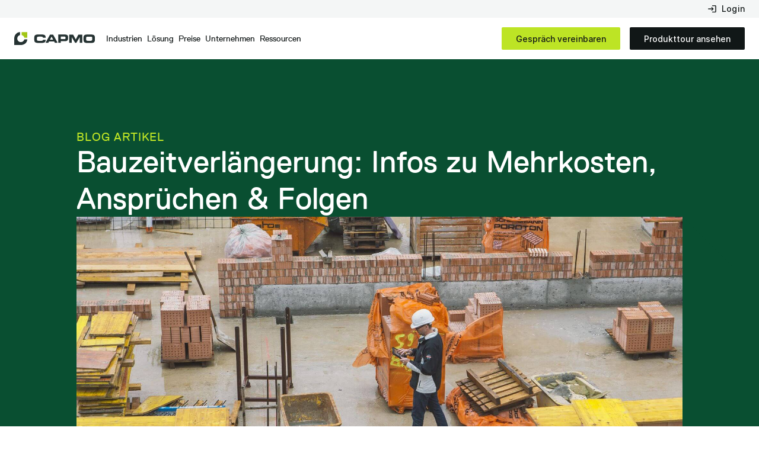

--- FILE ---
content_type: text/html; charset=utf-8
request_url: https://www.capmo.com/blog/bauzeitverlangerung-infos-zu-mehrkosten-anspruchen-folgen
body_size: 23997
content:
<!DOCTYPE html><!-- Last Published: Wed Jan 21 2026 09:51:39 GMT+0000 (Coordinated Universal Time) --><html data-wf-domain="www.capmo.com" data-wf-page="65c659274a774de387d6c95c" data-wf-site="620fb9c4a7a29bb3b2650350" data-wf-intellimize-customer-id="117367043" lang="de" data-wf-collection="65c659274a774de387d6cadb" data-wf-item-slug="bauzeitverlangerung-infos-zu-mehrkosten-anspruchen-folgen"><head><meta charset="utf-8"/><title>Bauzeitverlängerung: Infos zu Mehrkosten, Ansprüchen &amp; Folgen</title><link rel="alternate" hrefLang="x-default" href="https://www.capmo.com/blog/bauzeitverlangerung-infos-zu-mehrkosten-anspruchen-folgen"/><link rel="alternate" hrefLang="de" href="https://www.capmo.com/blog/bauzeitverlangerung-infos-zu-mehrkosten-anspruchen-folgen"/><link rel="alternate" hrefLang="en" href="https://www.capmo.com/en/blog/bauzeitverlangerung-infos-zu-mehrkosten-anspruchen-folgen"/><meta content="Infos zum Thema Bauzeitverlängerung &gt; Alles zu Mehrkosten, Ansprüchen, häufigen Ursachen und mehr." name="description"/><meta content="Bauzeitverlängerung: Infos zu Mehrkosten, Ansprüchen &amp; Folgen" property="og:title"/><meta content="Infos zum Thema Bauzeitverlängerung &gt; Alles zu Mehrkosten, Ansprüchen, häufigen Ursachen und mehr." property="og:description"/><meta content="https://cdn.prod.website-files.com/621634d5eaffe61f91eb5342/6530f47576ba00246f012b1b_bauzeitverlaengerung-header.jpeg" property="og:image"/><meta content="Bauzeitverlängerung: Infos zu Mehrkosten, Ansprüchen &amp; Folgen" property="twitter:title"/><meta content="Infos zum Thema Bauzeitverlängerung &gt; Alles zu Mehrkosten, Ansprüchen, häufigen Ursachen und mehr." property="twitter:description"/><meta content="https://cdn.prod.website-files.com/621634d5eaffe61f91eb5342/6530f47576ba00246f012b1b_bauzeitverlaengerung-header.jpeg" property="twitter:image"/><meta property="og:type" content="website"/><meta content="summary_large_image" name="twitter:card"/><meta content="width=device-width, initial-scale=1" name="viewport"/><link href="https://cdn.prod.website-files.com/620fb9c4a7a29bb3b2650350/css/capmo-dev.shared.ddd88e3ca.min.css" rel="stylesheet" type="text/css" integrity="sha384-3diOPKsR1aTdAMgxSIKmZUHi4qOetPQgddR16twNqTZNAkW8r9IJnDnh68Irh1q5" crossorigin="anonymous"/><link href="https://fonts.googleapis.com" rel="preconnect"/><link href="https://fonts.gstatic.com" rel="preconnect" crossorigin="anonymous"/><script src="https://ajax.googleapis.com/ajax/libs/webfont/1.6.26/webfont.js" type="text/javascript"></script><script type="text/javascript">WebFont.load({  google: {    families: ["Roboto:regular,500"]  }});</script><script type="text/javascript">!function(o,c){var n=c.documentElement,t=" w-mod-";n.className+=t+"js",("ontouchstart"in o||o.DocumentTouch&&c instanceof DocumentTouch)&&(n.className+=t+"touch")}(window,document);</script><link href="https://cdn.prod.website-files.com/620fb9c4a7a29bb3b2650350/652667aede1c06f9718c750b_Capmo_2310_Favicon.png" rel="shortcut icon" type="image/x-icon"/><link href="https://cdn.prod.website-files.com/620fb9c4a7a29bb3b2650350/652667d7d817b5862140ee97_Capmo_2310_Webclip.png" rel="apple-touch-icon"/><style>.anti-flicker, .anti-flicker * {visibility: hidden !important; opacity: 0 !important;}</style><style>[data-wf-hidden-variation], [data-wf-hidden-variation] * {
        display: none !important;
      }</style><script type="text/javascript">
    (function(c,l,a,r,i,t,y){
        c[a]=c[a]||function(){(c[a].q=c[a].q||[]).push(arguments)};
        t=l.createElement(r);t.async=1;t.src="https://www.clarity.ms/tag/"+i;
        y=l.getElementsByTagName(r)[0];y.parentNode.insertBefore(t,y);
    })(window, document, "clarity", "script", "tt44oesuur");
</script>



<!-- Google Tag Manager -->
<script>(function(w,d,s,l,i){w[l]=w[l]||[];w[l].push({'gtm.start':
new Date().getTime(),event:'gtm.js'});var f=d.getElementsByTagName(s)[0],
j=d.createElement(s),dl=l!='dataLayer'?'&l='+l:'';j.async=true;j.src=
'https://www.googletagmanager.com/gtm.js?id='+i+dl;f.parentNode.insertBefore(j,f);
})(window,document,'script','dataLayer','GTM-55TX2PZ3');</script>
<!-- End Google Tag Manager -->


<meta name="facebook-domain-verification" content="o4l2e1suhe5unhonnfreirziel9mbx">

<style>
/* Fixing Font Weight for Browsers */  
body{
  -webkit-font-smoothing: antialiased;
  -moz-osx-font-smoothing: grayscale;
}
</style>
<link rel="preconnect" href="https://dev.visualwebsiteoptimizer.com" />
<script type='text/javascript' id='vwoCode'>
window._vwo_code || (function() {
var account_id=792829,
version=2.0,
settings_tolerance=2000,
hide_element='body',
hide_element_style = 'opacity:0 !important;filter:alpha(opacity=0) !important;background:none !important',
/* DO NOT EDIT BELOW THIS LINE */
f=false,w=window,d=document,v=d.querySelector('#vwoCode'),cK='_vwo_'+account_id+'_settings',cc={};try{var c=JSON.parse(localStorage.getItem('_vwo_'+account_id+'_config'));cc=c&&typeof c==='object'?c:{}}catch(e){}var stT=cc.stT==='session'?w.sessionStorage:w.localStorage;code={use_existing_jquery:function(){return typeof use_existing_jquery!=='undefined'?use_existing_jquery:undefined},library_tolerance:function(){return typeof library_tolerance!=='undefined'?library_tolerance:undefined},settings_tolerance:function(){return cc.sT||settings_tolerance},hide_element_style:function(){return'{'+(cc.hES||hide_element_style)+'}'},hide_element:function(){return typeof cc.hE==='string'?cc.hE:hide_element},getVersion:function(){return version},finish:function(){if(!f){f=true;var e=d.getElementById('_vis_opt_path_hides');if(e)e.parentNode.removeChild(e)}},finished:function(){return f},load:function(e){var t=this.getSettings(),n=d.createElement('script'),i=this;if(t){n.textContent=t;d.getElementsByTagName('head')[0].appendChild(n);if(!w.VWO||VWO.caE){stT.removeItem(cK);i.load(e)}}else{n.fetchPriority='high';n.src=e;n.type='text/javascript';n.onerror=function(){_vwo_code.finish()};d.getElementsByTagName('head')[0].appendChild(n)}},getSettings:function(){try{var e=stT.getItem(cK);if(!e){return}e=JSON.parse(e);if(Date.now()>e.e){stT.removeItem(cK);return}return e.s}catch(e){return}},init:function(){if(d.URL.indexOf('__vwo_disable__')>-1)return;var e=this.settings_tolerance();w._vwo_settings_timer=setTimeout(function(){_vwo_code.finish();stT.removeItem(cK)},e);var t=d.currentScript,n=d.createElement('style'),i=this.hide_element(),r=t&&!t.async&&i?i+this.hide_element_style():'',c=d.getElementsByTagName('head')[0];n.setAttribute('id','_vis_opt_path_hides');v&&n.setAttribute('nonce',v.nonce);n.setAttribute('type','text/css');if(n.styleSheet)n.styleSheet.cssText=r;else n.appendChild(d.createTextNode(r));c.appendChild(n);this.load('https://dev.visualwebsiteoptimizer.com/j.php?a='+account_id+'&u='+encodeURIComponent(d.URL)+'&vn='+version)}};w._vwo_code=code;code.init();})();
</script>
<script src="https://app.optibase.io/script.js" public-api-key="cm7ev44ts03sz710h9atxpg0b"></script><script type="application/ld+json">
{
  "@context": "https://schema.org",
  "@graph": [
    {
      "@type": "Organization",
      "@id": "https://www.capmo.com/#organization",
      "name": "Capmo GmbH",
      "url": "https://www.capmo.com/",
      "sameAs": [],
      "logo": {
        "@type": "ImageObject",
        "@id": "https://www.capmo.com/#logo",
        "inLanguage": "de-DE",
        "url": "https://cdn.prod.website-files.com/620fb9c4a7a29bb3b2650350/628f6e95d34ef448069783c4_capmo-logo-mobile-2.svg",
        "contentUrl": "https://cdn.prod.website-files.com/620fb9c4a7a29bb3b2650350/628f6e95d34ef448069783c4_capmo-logo-mobile-2.svg",
        "width": 161,
        "height": 27,
        "caption": "Capmo GmbH"
      },
      "image": {
        "@id": "https://www.capmo.com/#logo"
      }
    },
    {
      "@type": "WebSite",
      "@id": "https://www.capmo.com/#website",
      "url": "https://www.capmo.com/",
      "name": "Capmo.de",
      "description": "Baumagazin von Capmo",
      "publisher": {
        "@id": "https://www.capmo.com/#organization"
      },
      "potentialAction": [
        {
          "@type": "SearchAction",
          "target": {
            "@type": "EntryPoint",
            "urlTemplate": "https://www.capmo.com/search?query={search_term_string}"
          },
          "query-input": "required name=search_term_string"
        }
      ],
      "inLanguage": "de-DE"
    },
    {
      "@type": "ImageObject",
      "@id": "https://www.capmo.com/blog/bauzeitverlangerung-infos-zu-mehrkosten-anspruchen-folgen/#primaryimage",
      "inLanguage": "de-DE",
      "url": "https://cdn.prod.website-files.com/621634d5eaffe61f91eb5342/6530f47576ba00246f012b1b_bauzeitverlaengerung-header.jpeg",
      "contentUrl": "https://cdn.prod.website-files.com/621634d5eaffe61f91eb5342/6530f47576ba00246f012b1b_bauzeitverlaengerung-header.jpeg",
      "width": 1600,
      "height": 1068,
      "caption": "Bauzeitverlängerung"
    },
    {
      "@type": "WebPage",
      "@id": "https://www.capmo.com/blog/bauzeitverlangerung-infos-zu-mehrkosten-anspruchen-folgen/#webpage",
      "url": "https://www.capmo.com/blog/bauzeitverlangerung-infos-zu-mehrkosten-anspruchen-folgen/",
      "name": "Bauzeitverlängerung: Infos zu Mehrkosten, Ansprüchen &amp; Folgen",
      "isPartOf": {
        "@id": "https://www.capmo.com/#website"
      },
      "primaryImageOfPage": {
        "@id": "https://www.capmo.com/blog/bauzeitverlangerung-infos-zu-mehrkosten-anspruchen-folgen/#primaryimage"
      },
      "datePublished": "Jul 15, 2025",
      "dateModified": "Oct 19, 2023",
      "description": "Infos zum Thema Bauzeitverlängerung &gt; Alles zu Mehrkosten, Ansprüchen, häufigen Ursachen und mehr. ",
      "breadcrumb": {
        "@id": "https://www.capmo.com/blog/bauzeitverlangerung-infos-zu-mehrkosten-anspruchen-folgen/#breadcrumb"
      },
      "inLanguage": "de-DE",
      "potentialAction": [
        {
          "@type": "ReadAction",
          "target": [
            "https://www.capmo.com/blog/bauzeitverlangerung-infos-zu-mehrkosten-anspruchen-folgen/"
          ]
        }
      ]
    },
    {
      "@type": "BreadcrumbList",
      "@id": "https://www.capmo.com/blog/bauzeitverlangerung-infos-zu-mehrkosten-anspruchen-folgen/#breadcrumb",
      "itemListElement": [
        {
          "@type": "ListItem",
          "position": 1,
          "name": "Home",
          "item": "https://www.capmo.com/"
        },
        {
          "@type": "ListItem",
          "position": 2,
          "name": "Blog",
          "item": "https://www.capmo.com/blog/"
        },
        {
          "@type": "ListItem",
          "position": 3,
          "name": "Bauzeitverlängerung: Infos zu Mehrkosten, Ansprüchen &amp; Folgen"
        }
      ]
    },
    {
      "@type": "Article",
      "@id": "https://www.capmo.com/blog/bauzeitverlangerung-infos-zu-mehrkosten-anspruchen-folgen/#article",
      "isPartOf": {
        "@id": "https://www.capmo.com/blog/bauzeitverlangerung-infos-zu-mehrkosten-anspruchen-folgen/#webpage"
      },
      "author": {
        "@id": "https://www.capmo.com/#/schema/person/bauzeitverlangerung-infos-zu-mehrkosten-anspruchen-folgen"
      },
      "headline": "Bauzeitverlängerung: Infos zu Mehrkosten, Ansprüchen &amp; Folgen",
      "datePublished": "Jul 15, 20250",
      "dateModified": "Oct 19, 2023",
      "mainEntityOfPage": {
        "@id": "https://www.capmo.com/blog/bauzeitverlangerung-infos-zu-mehrkosten-anspruchen-folgen/#webpage"
      },
      "wordCount": 1051,
      "commentCount": 0,
      "publisher": {
        "@id": "https://www.capmo.com/#organization"
      },
      "image": {
        "@id": "https://www.capmo.com/blog/bauzeitverlangerung-infos-zu-mehrkosten-anspruchen-folgen/#primaryimage"
      },
      "thumbnailUrl": "https://cdn.prod.website-files.com/621634d5eaffe61f91eb5342/6530f47576ba00246f012b1b_bauzeitverlaengerung-header.jpeg",
      "articleSection": [
        "Artikel"
      ],
      "inLanguage": "de-DE",
      "potentialAction": [
        {
          "@type": "CommentAction",
          "name": "Comment",
          "target": [
            "https://www.capmo.com/blog/bauzeitverlangerung-infos-zu-mehrkosten-anspruchen-folgen/#respond"
          ]
        }
      ]
    },
    {
      "@type": "Person",
      "@id": "https://www.capmo.com/de/#/schema/person/bauzeitverlangerung-infos-zu-mehrkosten-anspruchen-folgen",
      "name": "Thea Zinner",
      "image": {
        "@type": "ImageObject",
        "@id": "https://www.capmo.com/#personlogo",
        "inLanguage": "de-DE",
        "url": "https://cdn.prod.website-files.com/621634d5eaffe61f91eb5342/6530f2d0252a7ff474af873c_0.jpeg",
        "contentUrl": "https://cdn.prod.website-files.com/621634d5eaffe61f91eb5342/6530f2d0252a7ff474af873c_0.jpeg",
        "caption": "Thea Zinner"
      }
    }
  ]
}
</script>
<script>
  var meta_robots_tag = document.createElement('meta');
  meta_robots_tag.name = "robots";
  meta_robots_tag.content = false ? "noindex, nofollow" : "index";
  document.getElementsByTagName('head')[0].appendChild(meta_robots_tag);
</script>

<script>
if('false' == 'true'){
var meta = document.createElement('meta');
meta.property = "og:url";
meta.content = "https://capmo.com/";
document.getElementsByTagName('head')[0].appendChild(meta);
var link = document.createElement('link');
link.rel = "canonical";
link.href = "https://capmo.com/";
document.getElementsByTagName('head')[0].appendChild(link);
}
</script></head><body><div id="active-line" class="anchor-line"></div><div class="gtm-embed w-embed w-iframe"><!-- Google Tag Manager (noscript) -->
<noscript><iframe src="https://www.googletagmanager.com/ns.html?id=GTM-KRBCB94"
height="0" width="0" style="display:none;visibility:hidden"></iframe></noscript>
<!-- End Google Tag Manager (noscript) --></div><div data-w-id="02cddce9-6ed1-7748-c82a-46bdd952be0c" data-animation="default" data-collapse="medium" data-duration="400" data-easing="ease" data-easing2="ease" role="banner" class="navigation w-nav"><header class="nav-contact-wrapper"><div class="information-attachment-2 test"><a href="https://app.capmo.de/login" class="login-link w-inline-block"><div class="phone-image-2 w-embed"><svg width="16" height="16" viewBox="0 0 16 16" fill="none" xmlns="http://www.w3.org/2000/svg">
<g clip-path="url(#clip0_3404_455)">
<path d="M7.3335 4.66667L6.40016 5.6L8.1335 7.33333H1.3335V8.66667H8.1335L6.40016 10.4L7.3335 11.3333L10.6668 8L7.3335 4.66667ZM13.3335 12.6667H8.00016V14H13.3335C14.0668 14 14.6668 13.4 14.6668 12.6667V3.33333C14.6668 2.6 14.0668 2 13.3335 2H8.00016V3.33333H13.3335V12.6667Z" fill="currentColor"/>
</g>
<defs>
<clipPath id="clip0_3404_455">
<rect width="16" height="16" fill="white"/>
</clipPath>
</defs>
</svg></div><div>Login</div></a></div></header><header class="nav-container-3 test"><div class="navbar-overlay"></div><a href="/" class="nav-brand w-nav-brand"><img loading="eager" src="https://cdn.prod.website-files.com/620fb9c4a7a29bb3b2650350/64f59b5a6dcd597fb196b0c8_Group%201000003396.svg" alt="Capmo Logo" class="nav-logo-3"/></a><nav role="navigation" class="nav-menu w-nav-menu"><div class="nav-links-2"><div data-delay="300" data-hover="false" class="navbar-dropdown w-dropdown"><div class="dropdown-toggle-3 w-dropdown-toggle"><div class="dropdown-link-text">Industrien</div><img loading="lazy" src="https://cdn.prod.website-files.com/620fb9c4a7a29bb3b2650350/67963dafe6df2fd990959061_64f59b5a6dcd597fb196b0ca_Vector%2053%201.svg" alt="" class="arrow-image"/></div><nav class="dropdown-list-3 w-dropdown-list"><div class="navbar-dropdown-wrapper-2 small-dropdown"><div class="label visible-desktop margin-m">industrien</div><div class="nav-label margin-xxs">Rolle</div><a href="/industrien/generalunter--ubernehmer" class="dropdown-link-div-2 margin-xxs w-inline-block"><img loading="lazy" src="https://cdn.prod.website-files.com/620fb9c4a7a29bb3b2650350/6749c9f496e4e6a7c231f348_Icon-2.svg" alt=""/><div>Generalunter- &amp; übernehmer</div></a><a href="/industrien/bauherren-projektentwickler" class="dropdown-link-div-2 margin-xxs w-inline-block"><img loading="lazy" src="https://cdn.prod.website-files.com/620fb9c4a7a29bb3b2650350/6749c9f4b9da5c001ee467d0_Icon-1.svg" alt=""/><div>Bauherren &amp; Projektentwickler</div></a><a href="/industrien/planer" class="dropdown-link-div-2 margin-m w-inline-block"><img loading="lazy" src="https://cdn.prod.website-files.com/620fb9c4a7a29bb3b2650350/67d2d7c76de9aa73d90f1ef5_planer.svg" alt=""/><div>Planer</div></a><a href="/referenzen?utm_source=referral&amp;utm_medium=website&amp;utm_content=fuer_wen" class="text-link w-inline-block"><div class="margin-right-0-25r">Fallstudien unserer Kunden lesen</div><img loading="lazy" src="https://cdn.prod.website-files.com/620fb9c4a7a29bb3b2650350/64f59b5a6dcd597fb196b0c9_arrow_forward.svg" alt=""/></a></div></nav></div><div data-delay="300" data-hover="false" class="navbar-dropdown w-dropdown"><div class="dropdown-toggle-3 w-dropdown-toggle"><div class="dropdown-link-text">Lösung</div><img loading="lazy" src="https://cdn.prod.website-files.com/620fb9c4a7a29bb3b2650350/67963dafe6df2fd990959061_64f59b5a6dcd597fb196b0ca_Vector%2053%201.svg" alt="" class="arrow-image"/></div><nav class="dropdown-list-3 w-dropdown-list"><div class="navbar-dropdown-wrapper-2 big-dropdown"><div class="label visible-desktop margin-m">lösung</div><div class="solution-row-1"><a rel="noopener" href="/loesungen/plattform" class="div-res-nav-right-box-2 w-inline-block"><img loading="lazy" src="https://cdn.prod.website-files.com/620fb9c4a7a29bb3b2650350/688b2238edbeb694e615157a_Promotion-Navbar-Product.webp" alt="" class="resources-card-image losung-card-image"/><div class="resources-card-text-wrapper flex-horizontal"><div><div class="text-block-24">Ihre smarte Projektassistenz</div><div class="text-block-25">Findet Dokumente, prüft Nachträge und kennt alle Normen. Alles KI-gestützt, in Sekunden, für volle Kontrolle auf der Baustelle.</div></div><div class="text-link"><div class="margin-right-0-25r">Plattformübersicht</div><img loading="lazy" src="https://cdn.prod.website-files.com/620fb9c4a7a29bb3b2650350/64f59b5a6dcd597fb196b0c9_arrow_forward.svg" alt=""/></div></div></a></div><div class="solution-row-1"><a rel="noopener" href="/loesungen/kunstliche-intelligenz-ki" class="div-res-nav-right-box-ai w-inline-block"><img loading="lazy" src="https://cdn.prod.website-files.com/620fb9c4a7a29bb3b2650350/6835726d91e3fc7e80ea9364_Group%2084.svg" alt="" class="resources-card-image ai"/><div class="resources-card-text-wrapper flex-horizontal"><div class="resources-ai-text"><div class="text-block-24">Die Capmo KI</div><div class="text-block-25">Aufgaben, die sonst Stunden kosten, in Minuten erledigt.</div></div><div class="text-link grey"><div class="margin-right-0-25r">Alle Funktionen ansehen</div><img loading="lazy" src="https://cdn.prod.website-files.com/620fb9c4a7a29bb3b2650350/65dda7b0791059414f29b6b4_arrow_forward.svg" alt="" class="text-link-img"/></div></div><div class="display-none w-embed"><style>
	.div-res-nav-right-box-ai {
  	background-size: 200% 100%;
    background-position: left center;
    transition: background-position 0.5s ease;
  }
	
  .div-res-nav-right-box-ai:hover {
  	background-position: right center;
	}
</style></div></a></div><div class="solutions-wrapper"><div class="solution-in-nav"><div class="nav-label margin-xxs fix-height">Baustellenproduktivität</div><div class="resources-content"><div class="resources-link-wrapper"><a href="/loesungen/abnahmen" class="dropdown-link-div-2 w-inline-block"><img loading="lazy" src="https://cdn.prod.website-files.com/620fb9c4a7a29bb3b2650350/6749cae3ea66c1921c79a99e_Icon-3.svg" alt=""/><div>Abna﻿hmen</div></a><a href="/loesungen/bautagebuch-fotos" class="dropdown-link-div-2 w-inline-block"><img loading="lazy" src="https://cdn.prod.website-files.com/620fb9c4a7a29bb3b2650350/6749cae31a24bf0c0d767d51_Icon-2.svg" alt=""/><div>Bautagebuch &amp; Fotos</div></a><a href="/loesungen/aufgabenverwaltung" class="dropdown-link-div-2 w-inline-block"><img loading="lazy" src="https://cdn.prod.website-files.com/620fb9c4a7a29bb3b2650350/6749cae318d1613056039237_Icon-1.svg" alt=""/><div>Aufgabenverwaltung</div></a><a href="/loesungen/mangelmanagement" class="dropdown-link-div-2 w-inline-block"><img loading="lazy" src="https://cdn.prod.website-files.com/620fb9c4a7a29bb3b2650350/6749cae3edffac1479fc8f1a_Icon.svg" alt=""/><div>Mängelmanagement</div></a><a href="/loesungen/qualitatssicherung-checklisten" class="dropdown-link-div-2 w-inline-block"><img loading="lazy" src="https://cdn.prod.website-files.com/620fb9c4a7a29bb3b2650350/6808fd2780aca9b06f3b0e1c_checklist.svg" alt=""/><div>Qualitätssicherung &amp; Checklisten</div></a></div></div></div><div class="solution-in-nav"><div class="nav-label margin-xxs fix-height">Kommunikation &amp; Zusammenarbeit</div><div class="resources-content"><div class="resources-link-wrapper"><a href="/loesungen/common-data-environment-cde" class="dropdown-link-div-2 w-inline-block"><img loading="lazy" src="https://cdn.prod.website-files.com/620fb9c4a7a29bb3b2650350/6749cb3a9f0e2f1f21cda692_Icon-2.svg" alt=""/><div>Common Data Environment (CDE)</div></a><a href="/loesungen/geschaftspartnermanagement" class="dropdown-link-div-2 w-inline-block"><img loading="lazy" src="https://cdn.prod.website-files.com/620fb9c4a7a29bb3b2650350/6749cb3a4063d5243eafbde2_Icon-1.svg" alt=""/><div>Geschäftspartner-management</div></a></div></div></div><div class="solution-in-nav"><div class="nav-label margin-xxs fix-height">Projektmanagement &amp; Steuerung</div><div class="resources-content"><div class="resources-link-wrapper"><a href="/loesungen/terminplane" class="dropdown-link-div-2 w-inline-block"><img loading="lazy" src="https://cdn.prod.website-files.com/620fb9c4a7a29bb3b2650350/6749ca7dd942c4d8de901dbc_Icon-3.svg" alt=""/><div>Ter﻿minpläne</div></a><a href="/loesungen/anderungsmanagement" class="dropdown-link-div-2 w-inline-block"><img loading="lazy" src="https://cdn.prod.website-files.com/620fb9c4a7a29bb3b2650350/6749ca7d1b2b292c877da33d_Icon-2.svg" alt=""/><div>Änderungsmanagement</div></a><a href="/loesungen/plane-bim" class="dropdown-link-div-2 w-inline-block"><img loading="lazy" src="https://cdn.prod.website-files.com/620fb9c4a7a29bb3b2650350/6749ca7d902567017be8bf47_Icon-1.svg" alt=""/><div>Pläne &amp; BIM</div></a><a href="/loesungen/dokumentenmanagement-2" class="dropdown-link-div-2 w-inline-block"><img loading="lazy" src="https://cdn.prod.website-files.com/620fb9c4a7a29bb3b2650350/6749ca7d809138f4edc19f3d_Icon.svg" alt=""/><div>Dokumentenmanagement</div></a><a href="/loesungen/besprechungen-protokolle" class="dropdown-link-div-2 w-inline-block"><img loading="lazy" src="https://cdn.prod.website-files.com/620fb9c4a7a29bb3b2650350/68235382ebc0f8a3f22571ce_besprechungen-protokolle.svg" alt=""/><div>Besprechungen &amp; Protokolle</div></a></div></div></div><div class="solution-in-nav"><div class="nav-label margin-xxs fix-height">Automatisierung &amp; Integrationen</div><div class="resources-content"><div class="resources-link-wrapper"><a href="/loesungen/api-integrationen" class="dropdown-link-div-2 w-inline-block"><img loading="lazy" src="https://cdn.prod.website-files.com/620fb9c4a7a29bb3b2650350/6749cb846fef3112b6823657_Icon-2.svg" alt=""/><div>API &amp; Integrationen</div></a><a href="/loesungen/sharepoint-integration" class="dropdown-link-div-2 w-inline-block"><img loading="lazy" src="https://cdn.prod.website-files.com/620fb9c4a7a29bb3b2650350/6749cb8409d2e0a926c01c02_Icon-1.svg" alt=""/><div>Sharepoint Integration</div></a><a href="/loesungen/analyse-auswertungen" class="dropdown-link-div-2 w-inline-block"><img loading="lazy" src="https://cdn.prod.website-files.com/620fb9c4a7a29bb3b2650350/6749cb3ad6075d16e17c1d28_Icon.svg" alt=""/><div>Analyse &amp; Auswertungen</div></a></div></div></div></div></div></nav></div><a href="/preise" class="dropdown-link-text preise-nav-link w-nav-link">Preise</a><div data-delay="300" data-hover="false" class="navbar-dropdown w-dropdown"><div class="dropdown-toggle-3 w-dropdown-toggle"><div class="dropdown-link-text">Unternehmen</div><img loading="lazy" src="https://cdn.prod.website-files.com/620fb9c4a7a29bb3b2650350/67963dafe6df2fd990959061_64f59b5a6dcd597fb196b0ca_Vector%2053%201.svg" alt="" class="arrow-image"/></div><nav class="dropdown-list-3 w-dropdown-list"><div class="navbar-dropdown-wrapper-2 small-dropdown"><div class="label visible-desktop margin-m">über uns</div><a href="/ueber-uns" class="dropdown-link-div-2 margin-xxs w-inline-block"><img loading="lazy" src="https://cdn.prod.website-files.com/620fb9c4a7a29bb3b2650350/6527b10681cc9dc76d248579_Icon%20(3).svg" alt=""/><div>Über Capmo</div></a><a href="/veranstaltungen" class="dropdown-link-div-2 margin-xxs w-inline-block"><img loading="lazy" src="https://cdn.prod.website-files.com/620fb9c4a7a29bb3b2650350/65143322c6e89fbd0753a9d2_Icon.svg" alt=""/><div>Veranstaltungen</div></a><a href="/jobs" class="dropdown-link-div-2 margin-xxs w-inline-block"><img loading="lazy" src="https://cdn.prod.website-files.com/620fb9c4a7a29bb3b2650350/65294e677787abb2e0e2474f_Icon.svg" alt=""/><div>Jobs &amp; Karriere</div></a><a href="/presse" class="dropdown-link-div-2 w-inline-block"><img loading="lazy" src="https://cdn.prod.website-files.com/620fb9c4a7a29bb3b2650350/65294e676aa1713d9509bbad_Icon%20(1).svg" alt=""/><div>Presse</div></a></div></nav></div><div data-delay="300" data-hover="false" class="navbar-dropdown w-dropdown"><div class="dropdown-toggle-3 w-dropdown-toggle"><div class="dropdown-link-text">Ressourcen</div><img loading="lazy" src="https://cdn.prod.website-files.com/620fb9c4a7a29bb3b2650350/67963dafe6df2fd990959061_64f59b5a6dcd597fb196b0ca_Vector%2053%201.svg" alt="" class="arrow-image"/></div><nav class="dropdown-list-3 w-dropdown-list"><div class="navbar-dropdown-wrapper-2"><div class="label visible-desktop margin-m">Ressourcen</div><div class="nav-label margin-xxs">Unterstützung</div><div class="resources-content margin-m"><div class="resources-link-wrapper"><a href="/service/kundenservice" class="dropdown-link-div-2 w-inline-block"><img loading="lazy" src="https://cdn.prod.website-files.com/620fb9c4a7a29bb3b2650350/6749ef8b18d1613056268e1e_Icon-1.svg" alt=""/><div>Kundenservice</div></a></div></div><div class="nav-label margin-xxs">Ressourcen</div><div class="resources-content"><div class="resources-link-wrapper"><a href="/category/ebook" class="dropdown-link-div-2 w-inline-block"><img loading="lazy" src="https://cdn.prod.website-files.com/620fb9c4a7a29bb3b2650350/64f59c84ccdbbce5cc081b3a_Icon%20(4).svg" alt=""/><div>eBooks</div></a><a href="/category/webinare" class="dropdown-link-div-2 w-inline-block"><img loading="lazy" src="https://cdn.prod.website-files.com/620fb9c4a7a29bb3b2650350/64f59c84ccdbbce5cc081b37_Icon%20(5).svg" alt=""/><div>Webinare</div></a><a href="/blog" class="dropdown-link-div-2 w-inline-block"><img loading="lazy" src="https://cdn.prod.website-files.com/620fb9c4a7a29bb3b2650350/64f59c84ccdbbce5cc081b36_Icon%20(3).svg" alt=""/><div>Blog</div></a><a href="/category/baulexikon" class="dropdown-link-div-2 w-inline-block"><img loading="lazy" src="https://cdn.prod.website-files.com/620fb9c4a7a29bb3b2650350/64f59c84ccdbbce5cc081b39_Icon%20(6).svg" alt=""/><div>Baulexikon</div></a><a href="/blog#newsletter" class="dropdown-link-div-2 w-inline-block"><img loading="lazy" src="https://cdn.prod.website-files.com/620fb9c4a7a29bb3b2650350/64f59c84ccdbbce5cc081b38_Icon%20(7).svg" alt=""/><div>Newsletter-Abo</div></a></div><div class="ressources-dropdown-right-2"><a rel="noopener" href="https://konkret.capmo.com/" target="_blank" class="div-res-nav-right-box-2 w-inline-block"><img loading="lazy" src="https://cdn.prod.website-files.com/620fb9c4a7a29bb3b2650350/691f3e2cdce1a332a6495a2f_Navbar-Kachel-Klein.webp" alt="" class="resources-card-image"/><div class="resources-card-text-wrapper"><div class="text-xxs text-neutral-500 margin-3xs">17. JUNI 2026 / MÜNCHEN</div><div class="text-neutral-800 margin-3xs">Die KONKRET Konferenz 2026</div><div class="text-link"><div class="margin-right-0-25r">Jetzt Ticket sichern</div><img loading="lazy" src="https://cdn.prod.website-files.com/620fb9c4a7a29bb3b2650350/64f59b5a6dcd597fb196b0c9_arrow_forward.svg" alt=""/></div></div></a><a href="https://www.capmo.com/ebook/trendreport-bau-2026" class="div-res-nav-right-box-2 w-inline-block"><img loading="lazy" src="https://cdn.prod.website-files.com/620fb9c4a7a29bb3b2650350/696773cc96879bc4a4c47cb4_Navbar-Kachel-Klein-Trendreport2026.webp" alt="" class="resources-card-image"/><div class="resources-card-text-wrapper"><div class="text-xxs text-neutral-500 margin-3xs">Kostenloses Ebook</div><div class="text-neutral-800 margin-3xs">Trendreport Bau 2026</div><div class="text-link"><div class="margin-right-0-25r">Zum Download</div><img loading="lazy" src="https://cdn.prod.website-files.com/620fb9c4a7a29bb3b2650350/64f59b5a6dcd597fb196b0c9_arrow_forward.svg" alt=""/></div></div></a></div></div></div></nav></div></div><div class="button-wrapper nav-button-wrapper"><a href="/gespraech-vereinbaren" id="w-node-c1ad36dc-1470-9c84-98af-ffa7a2b73629-d952be0c" class="button-small w-button">Gespräch vereinbaren</a><a href="/kostenlose-produkttour" id="w-node-c1ad36dc-1470-9c84-98af-ffa7a2b7362b-d952be0c" class="button-black-small w-button">Produkttour ansehen</a></div><div class="mobile-nav-link-wrapper"><a href="tel:+49(0)8921540420" class="call-wrapper-2 w-inline-block"><img loading="eager" src="https://cdn.prod.website-files.com/620fb9c4a7a29bb3b2650350/64f59b5a6dcd597fb196b0cb_Icon%20(2).svg" alt="" class="call-icon-2"/></a></div><div class="nav-spacer"></div></nav><div scroll="both" class="nav-menu-button w-nav-button"><div class="nav-menu-button-wrap"><div class="nav-lines nav-line-1"></div><div class="nav-lines nav-line-2"></div><div class="nav-lines nav-line-3"></div></div></div></header></div><div class="structure-data w-dyn-bind-empty w-richtext"></div><main class="main-wrapper"><div class="sticky-content-wrapper"><section data-w-id="18e475d9-3412-b498-83aa-851f81ac9a5f" class="section blog-hero-section"><div class="container grid"><div id="w-node-_18e475d9-3412-b498-83aa-851f81ac9a61-87d6c95c" class="column gap-l"><div class="label text-green-400"><span>Blog Artikel</span></div><h1 class="heading-xl">Bauzeitverlängerung: Infos zu Mehrkosten, Ansprüchen &amp; Folgen</h1><div id="w-node-_18e475d9-3412-b498-83aa-851f81ac9a67-87d6c95c" class="blog-template-hero-image"><img alt="" loading="eager" src="https://cdn.prod.website-files.com/621634d5eaffe61f91eb5342/6530f47576ba00246f012b1b_bauzeitverlaengerung-header.jpeg" class="cover-image"/><img src="https://cdn.prod.website-files.com/620fb9c4a7a29bb3b2650350/65030b80156b5291e0e8411b_Vector%2054.svg" loading="eager" alt="" class="blog-image-corner"/></div></div></div></section><section data-w-id="18e475d9-3412-b498-83aa-851f81ac9a6a" class="section padding-1-5rem bg-neutral-100 relative"><div class="container grid"><div id="w-node-_18e475d9-3412-b498-83aa-851f81ac9a6c-87d6c95c" class="blog-article-author-grid"><img src="https://cdn.prod.website-files.com/621634d5eaffe61f91eb5342/6530f2d0252a7ff474af873c_0.jpeg" loading="lazy" id="w-node-_18e475d9-3412-b498-83aa-851f81ac9a6d-87d6c95c" alt="" class="blog-article-author-image"/><div id="w-node-_18e475d9-3412-b498-83aa-851f81ac9a6e-87d6c95c" class="column"><div class="label-xs margin-xxs">Thea Zinner</div><p class="text-xs">Expertin Baubranche</p></div></div><div id="w-node-_18e475d9-3412-b498-83aa-851f81ac9a73-87d6c95c" class="button-wrapper blog-date-and-time"><p id="w-node-_18e475d9-3412-b498-83aa-851f81ac9a74-87d6c95c">20.6.2022</p><div id="w-node-_18e475d9-3412-b498-83aa-851f81ac9a76-87d6c95c" class="read-time-wrapper w-condition-invisible"><div>Lesezeit:</div><div class="w-dyn-bind-empty"></div><div>min</div></div></div></div></section><div style="display:none" class="read-bar-wrapper"><div class="read-bar-line"></div></div><div data-w-id="18e475d9-3412-b498-83aa-851f81ac9a7f" class="read-bar-sections-wrapper"><section data-w-id="18e475d9-3412-b498-83aa-851f81ac9a80" class="section toc-section"><div class="container flex-center"><div id="toc-1" class="toc-wrapper"><div class="label margin-xxs">Inhaltsverzeichnis</div></div></div><div id="toc-viewport" class="toc-viewport-box"></div></section><div class="container toc-button-container"><div class="toc-button-wrapper"><div scroll="disable" data-w-id="18e475d9-3412-b498-83aa-851f81ac9a88" class="toc-open-button"><img src="https://cdn.prod.website-files.com/620fb9c4a7a29bb3b2650350/650829d95db4459af5ed7162_list.svg" loading="lazy" alt=""/></div></div></div><section class="section blog-text-section first-blog-section"><div class="hide"><div id="old-testimonial"><div class="testimonial-wrapper"><div class="case-studies-author-wrapper-5"><img alt="" loading="lazy" src="" class="grayscale-image w-dyn-bind-empty"/></div><div id="w-node-_18e475d9-3412-b498-83aa-851f81ac9a90-87d6c95c"><h2 id="w-node-_18e475d9-3412-b498-83aa-851f81ac9a91-87d6c95c" class="author-heading w-dyn-bind-empty"></h2><div class="label margin-xxs w-dyn-bind-empty"></div><div class="font-inter w-dyn-bind-empty"></div></div></div></div><div id="old-cta"><div class="clip-wrapper"><div class="case-studies-author-wrapper-5"><img alt="" loading="lazy" src="https://cdn.prod.website-files.com/620fb9c4a7a29bb3b2650350/6525368880357ef885de3441_Checklist-Download-Banner-IlluIcon.svg" class="contain-image-to-be-deleted"/></div><div id="w-node-_18e475d9-3412-b498-83aa-851f81ac9a9b-87d6c95c"><h2 class="checkliste-heading">Gratis Checkliste zum Ausdrucken</h2><div class="checklilste-wrapper"><p class="checkliste-paragraph">Laden SIe sich Ihre gratis Checkliste zur Softwareeinführung herunter.</p><a href="#" class="button rich-text-button w-button">Capmo für Geschäftsführer</a></div></div></div></div></div><div class="container flex-center"><div id="sticky-item-1" data-scroll="mid" class="column flex-center"><div class="main-blog-text w-richtext"><p>Das Ende des Bauprojekts steht fast bevor, doch dann verzögert sich der <a href="/projektphasen/abschluss">Abschluss</a> des Bauprojekts. Gründe dafür kann es viele geben - das Wetter, eine Änderung des Bauentwurfs, verspätet angelieferte Materialien, falsche Kalkulationen oder Personalengpässe. Nicht immer ist dann eindeutig, wer für die entstandenen <strong>Mehrkosten</strong> aufkommen muss - Auftraggeber oder Auftragnehmer? </p><p>Sowohl für die <a href="https://www.capmo.com/blog/baufirma-grunden">Baufirma</a> als auch den Bauherren können somit finanzielle Schwierigkeiten entstehen. In diesem Beitrag klären wir, wie die <strong>Bauzeitverlängerung in der VOB</strong> geregelt ist, wie es zu einer Bauzeitverlängerung kommen kann und vor allem: wer in welchem Fall die Mehrkosten tragen muss. </p><h2><strong>Definition: Bauzeitverlängerung </strong></h2><p>Eine Bauzeitverlängerung entsteht dann, <strong>wenn die im Bauvertrag festgelegte Bauzeit nicht eingehalten wird</strong>. Ein <a href="/baulexikon/bauvertrag">Bauvertrag</a> begründet sich entweder aus VOB oder den Regelungen des BGB. </p><h2><strong>Selbstverschuldete Bauzeitverlängerung</strong></h2><p>Die VOB (Vergabe- und Vertragsordnung für Bauleistungen) legt genau fest, für wen und wann die Bauzeitverlängerung zum Nachteil ausgelegt werden kann. So kann die Bauzeitverlängerung <strong>selbstverschuldet</strong> eintreten, wenn der <strong>Bauherr die Schuld an einer Verzögerung trägt</strong>, etwa durch <strong>spontane nachträgliche Änderungen (</strong>z. B.​​<strong> </strong>nachträgliche Veränderungen am Grundriss) und <strong>Wünsche</strong> oder durch jedwede <strong>mutwillige Behinderung des Bauprozesses</strong>. In diesem Fall hat der Bauherr die entstandenen Mehrkosten zu tragen, egal ob es Personal-, Lager- oder Gerätekosten sind.</p><p>Sowohl der Bauunternehmer als auch der Architekt können zusätzlich entstandene Kosten dann auch als weitere Forderungen auf den Bauherren umlegen. Beim Architekten ist das zum Beispiel der Anspruch auf weitere Honorarzahlungen. Unter gewissen Voraussetzungen kann übrigens auch Schadensersatz gegen den Bauherrn geltend gemacht werden. </p><p>Damit diese Forderungen geltend gemacht werden können, empfiehlt es sich, die Bauzeitverögerung genau zu dokumentieren, zum Beispiel mithilfe einer Baumanagement-Software, um in jeder Bauphase rechtssicher zu dokumentieren.</p><h2>‍<strong>Fremdverschuldete Bauzeitverlängerung</strong></h2><p>In Abgrenzung zu einer selbstverschuldeten Bauzeitverlängerung gibt es auch eine <strong>fremdverschuldete Bauzeitverlängerung</strong>. In diesem Fall hat das Bauunternehmen die Nichteinhaltung des vereinbarten <a href="/blog/fertigstellungsanzeige-vob">Fertigstellungstermins</a> zu verantworten, zum Beispiel aufgrund einer <strong>mangelhaften Bauablaufplanung</strong>.</p><h2><strong>Häufige Gründe für die Bauzeitverlängerung</strong></h2><p>Es gibt verschiedene Gründe und Ursachen, die zu einer Bauzeitverlängerung führen können. Je nach Umstand hat dann entweder der Bauunternehmer oder der Bauherr die Bauzeitverlängerung zu verantworten und die <strong>entstandenen Mehrkosten zu verantworten</strong>.  </p><h3><strong>Außerbetriebliche Ursachen vor Vertragsschluss</strong></h3><p>Noch bevor der Bauvertrag geschlossen wird, müssen Auftragnehmer verschiedene Ursachen bedenken, die unter Umständen zu einer Bauzeitverlängerung führen können. Dazu zählen Verzögerungen durch die konkreten Standortbedingungen, extreme Witterungsverhältnisse oder Wetterbedingungen (z.B. Frost oder Niederschläge). Für die genannten Beispiele sollte der Bauunternehmer schon in der Planung entsprechende Zeitreserven einkalkulieren bzw. diese berücksichtigen und Ausweichmöglichkeiten planen. Treten doch Bauzeitenverlängerungen ein, die eigentlich hätten vermieden werden können - <strong>haftet der Bauunternehmer und muss für die entstandenen Mehrkosten aufkommen</strong>.</p><h3><strong>Außerbetriebliche Ursachen nach Vertragsschluss</strong></h3><p>Nicht alle Verzögerungen sind für den Bauunternehmer allerdings schon vor Abschluss der Bauvertrags absehbar. Zu den außerbetrieblichen Ursachen nach Vertragschluss zählen Ursachen, die bei Vertragsschluss noch nicht erkennbar waren. Dazu zählen zum Beispiel eine verspätet erteilte Baugenehmigung, Umplanung wegen unvorhergesehenen Bodenverhältnissen oder erzwungene Baustopps durch die Baubehörde. Diese Beispiele fallen in die Kategorie der berechtigten Bauzeitverlängerung. Der <strong>Bauunternehmer als Auftragnehmer muss nicht für die entstandenen Mehrkosten</strong> aufkommen. Diese fallen auf den Bauherren.</p><h3><strong>Innerbetriebliche Störungen</strong></h3><p>Eine weitere Kategorie an Ursachen, die zu einer Bauzeitverlängerung führen können, sind die innerbetrieblichen Störungen. Darunter fallen verspätete Materiallieferungen, falsche Personalplanung oder auch insgesamt schlecht geplante Arbeitsabläufe. Die genannten Beispiele hat der Bauunternehmer zu verantworten und muss dementsprechend auch für die entstandenen Mehrkosten aufkommen. </p><h2><strong>Bauzeitverlängerung und Mehrkosten</strong></h2><p>Mit jeder Bauzeitverlängerung entstehen Mehrkosten. Wie bereits oben ausführlich beschrieben, kommt es darauf an, wer die Bauzeitverlängerung zu verantworten hat. Für selbst verschuldete Bauzeitverlängerung muss der Bauherr für die Mehrkosten aufkommen. Bei einer ‍<strong>fremdverschuldete Bauzeitverlängerung </strong>haftet der Bauunternehmer für die Mehrkosten.</p><p><a href="/ebook/rechtssichere-baudokumentation">Rechtlich abgesichert</a> sind beide Seiten aber nur dann, wenn sämtliche Änderungen am Bauprojekt präzise aufgeführt und dokumentiert werden. Abhilfe schafft dabei zum Beispiel geeignete Baumanagement-Software. Mit der richtigen Software kann der Baufortschritt detailliert rechtssicher dokumentiert und begleitet werden. Es können z.B. für einfaches Baumanagement sämtliche entstandene Änderungen und Wünsche im Bauplan zentimentergenau verortet werden. Dementsprechend kann einfach und schnell nachvollzogen werden, wer welchen Änderungswunsch zu verantworten hat. Ähnlich verhält es sich mit anderen<a href="https://www.capmo.com/einsatzgebiete/behinderungsanzeigen"> Behinderungen</a>, Nachträgen oder Änderungswünschen. </p><p>Mit einem in die Software integrierten <a href="/baulexikon/bautagebuch">Bautagebuch</a> können alle relevanten Informationen, <strong>Bauherrenwünsche</strong> oder andere Vorkommnisse (die im schlimmsten Fall zur <strong>Bauzeitverlängerungen</strong> führen können) festgehalten werden. </p><p>Im Rechtsstreit sind Bauunternehmer und Bauherren mit einer Software auf der sicheren Seite. Dank <a href="/produkt/ticketsystem">Ticket-Historie</a> kann mir der richtigen Software schnell und einfach nachvollzogen werden, wie es zu der Bauzeitverlängerung gekommen ist und klar bewiesen werden, wer es zu verantworten hat, dass der vereinbarte Termin nicht eingehalten wird. </p><p>Ihre Neugier ist geweckt? Vereinbaren Sie jetzt Ihr persönliches Beratungsgespräch und finden Sie heraus, wie Sie mit unserer Capmo Baumanagement-Software nicht nur alles im Blick behalten, sondern auch Missverständnisse und nervige Doppelarbeit reduzieren.</p><div class="w-embed"><a href="https://www.capmo.com/gespraech-vereinbaren" class="button display-inline-block margin-top-xxs margin-bot-m">Jetzt Gespräch vereinbaren</a></div><h2>‍<strong>Wer trägt die Mehrkosten?</strong>‍</h2><p>Wer die Mehrkosten bei einer Bauzeitverlängerung trägt, definiert die Schuldfrage. Wenn höhere Gewalt im Einsatz war, ist dies nicht immer ganz einfach zu beziffern und ein Fall für die Versicherung. Sind Baufehler klar erkennbar, die durch ein Unternehmen entstanden, müssen diese zunächst nachgewiesen werden. </p><p>‍Wer unsicher ist, sollte hierfür immer auf einen Baugutachter vertrauen, der präzise prüft, ob tatsächlich Mängel vorliegen. Spätestens bei der Abnahme wird sichergestellt, ob die Fehler auf den Auftragnehmer zurückzuführen sind, welcher dann die Mehrkosten tragen muss.</p><h2>Wie berechnet man die Mehrkosten?</h2><p>Eine Bauzeitverlängerung bedeutet immer Mehrkosten, sei es für den Bauunternehmer oder den Bauherren. Wie diese berechnet werden und was zu beachten ist, regelt die VOB. </p><h3><strong>Mehrkosten durch Mengenänderung: </strong></h3><p>Zur Berechnung von Mehrkosten durch Mengenänderung muss  § 2 Abs. 3 VOB beachtet werden. Wichtig ist auch, dass Mehr- oder auch Minderkosten unter 10% keine Berücksichtigung finden. </p><h3><strong>Mehrkosten durch Leistungsänderung: </strong></h3><p>Bei Mehrkosten durch Leistungsänderung ist § 2 Abs. 5 VOB zu beachten. Darunter fallen Kosten, die durch Änderungen des Bauentwurfs nach Vertragsschluss, entstehen. Dazu zählen beispielsweise auch Material-, Geräte- oder Personalkosten, die durch die Änderungen des Bauherren entstehen. </p><h3><strong>Mehrkosten durch Zusatzleistungen:</strong></h3><p>Bauzeitenverlängerungen werden häufig durch Zusatzleistungen verursacht. Darunter werden Leistungen verstanden, die nicht im Leistungsverzeichnis und im VOB/C enthalten sind. In § 2 Abs. 6 VOB/B finden sich die entsprechenden Regelungen wie diese Zusatzleistungen (=Leistungen die über das Leistungsverzeichnis hinausgehen) oder auch Nebenpflichten (=gehören nicht zum gewöhnlichen Leistungsumfang enstprechen Vertragsbedingungen) extra zu vergüten sind. </p><p> </p><p>Sind beide Parteien überzeugt davon, keine Schuld für die Bauverzögerung zu tragen, muss im Zweifel das Gericht entscheiden, wer die Mehrkosten zu tragen hat. ‍</p><p>Aus diesem Grund ist es besonders wichtig, dass der Bauvorgang zum Beispiel in einem Baumanagement-Software genau dokumentiert wird. Mit der richtigen Bausoftware können <a href="/einsatzgebiete/maengelmanagement">Mängel zurückverfolgt</a> werden und die Mehrkosten-Frage schnell geklärt werden. </p><p>Also worauf warten Sie noch? Vereinbaren Sie jetzt Ihr persönliches Beratungsgespräch und schließen Sie Ihr Bauprojekt fristgerecht ab.</p><div class="w-embed"><a href="https://www.capmo.com/gespraech-vereinbaren" class="button display-inline-block margin-top-xxs margin-bot-m">Jetzt Gespräch vereinbaren</a></div></div><div id="old-summary" class="hide"><div class="blog-summary"><div class="blog-summary-text w-dyn-bind-empty w-richtext"></div></div></div><div id="old-dropdown1" class="blog-dropdown-wrapper"><div class="blog-dropdown-cms w-dyn-list"><div class="w-dyn-empty"><div>No items found.</div></div></div><div class="spacig-30px"></div></div><div id="old-parent2" class="blog-dropdown-wrapper"><div class="blog-dropdown-cms w-dyn-list"><div class="w-dyn-empty"><div>No items found.</div></div></div><div class="spacig-30px"></div></div></div></div></section></div></div><section id="form" data-scroll="mid" class="section form-section"><div class="container grid"><div id="w-node-_18e475d9-3412-b498-83aa-851f81ac9aff-87d6c95c" class="column blog-form-column"><img src="https://cdn.prod.website-files.com/620fb9c4a7a29bb3b2650350/64f5bcd36a5bfc55e5156467_Icon.svg" loading="lazy" id="w-node-_18e475d9-3412-b498-83aa-851f81ac9b00-87d6c95c" alt="" class="blog-mail-icon"/><div class="column"><div class="label-xs margin-s">Newsletter</div><h2 class="heading-l margin-l">Bleiben Sie auf dem neuesten Stand!</h2><p>Die wichtigsten Bau- und Immobiliennews versenden wir monatlich direkt in Ihr Postfach!</p></div></div><div id="w-node-_18e475d9-3412-b498-83aa-851f81ac9b08-87d6c95c" class="hubspot-loader small-loader"><div class="hubspot w-embed w-script"><!--[if lte IE 8]>
<script charset="utf-8" type="text/javascript" src="//js.hsforms.net/forms/v2-legacy.js"></script>
<![endif]-->
<script>
setTimeout(function() {
  hbspt.forms.create({
	region: "na1",
	portalId: "3973655",
	formId: "76ec6316-7765-4743-b990-8c6d5e93ec1b",
	css: " ",
});
    }, 2000);
</script></div><div class="hubspot-loading" data-w-id="18e475d9-3412-b498-83aa-851f81ac9b0a" data-animation-type="lottie" data-src="https://cdn.prod.website-files.com/64b7b402fd8eaa84a057254c/64b7b402fd8eaa84a05727e0_lottieflow-loading-08-253232-easey.json" data-loop="0" data-direction="1" data-autoplay="1" data-is-ix2-target="0" data-renderer="svg" data-default-duration="2.125" data-duration="0"></div></div><div id="newsletter-annonieren" class="anchor-point"></div></div></section><section class="section padding-xl bg-green-800"><div class="container grid"><a href="#" id="w-node-_18e475d9-3412-b498-83aa-851f81ac9b0e-87d6c95c" data-w-id="18e475d9-3412-b498-83aa-851f81ac9b0e" class="video-wrapper w-inline-block w-lightbox"><div id="play-video" class="video-overlay-zausinger"><img alt="" loading="lazy" src="https://cdn.prod.website-files.com/621634d5eaffe61f91eb5342/6530f25ed25c27f91feeb25e_Rectangle-3751-min.jpeg" class="cover-image image-left-allign"/><img src="https://cdn.prod.website-files.com/620fb9c4a7a29bb3b2650350/64f5b0376921a8f135747450_Group%201000002002.svg" loading="lazy" alt="" class="video-play-button"/></div><script type="application/json" class="w-json">{
  "items": [
    {
      "url": "https://player.vimeo.com/video/599503181?h=0d1236433f&amp;badge=0&amp;autoplay=1&amp;player_id=0&amp;app_id=58479;&amp;controls=1",
      "originalUrl": "https://player.vimeo.com/video/599503181?h=0d1236433f&amp;badge=0&amp;autoplay=1&amp;player_id=0&amp;app_id=58479;&amp;controls=1",
      "width": 1280,
      "height": 720,
      "thumbnailUrl": "https://i.vimeocdn.com/video/1235053016-9c4f4c28c3c61e183b5dc22215616e5f02d885d7393db34903b2414d895b4372-d_1280",
      "html": "<iframe class=\"embedly-embed\" src=\"//cdn.embedly.com/widgets/media.html?src=https%3A%2F%2Fplayer.vimeo.com%2Fvideo%2F599503181%3Fh%3D0d1236433f%26autoplay%3D1%26app_id%3D122963%26badge%3D0&dntp=1&display_name=Vimeo&url=https%3A%2F%2Fplayer.vimeo.com%2Fvideo%2F599503181%3Fh%3D0d1236433f%26amp%3Bbadge%3D0%26amp%3Bautoplay%3D1%26amp%3Bplayer_id%3D0%26amp%3Bapp_id%3D58479%3B%26amp%3Bcontrols%3D1&image=https%3A%2F%2Fi.vimeocdn.com%2Fvideo%2F1235053016-9c4f4c28c3c61e183b5dc22215616e5f02d885d7393db34903b2414d895b4372-d_1280&key=96f1f04c5f4143bcb0f2e68c87d65feb&autoplay=1&type=text%2Fhtml&schema=vimeo\" width=\"1280\" height=\"720\" scrolling=\"no\" title=\"Vimeo embed\" frameborder=\"0\" allow=\"autoplay; fullscreen\" allowfullscreen=\"true\"></iframe>",
      "type": "video"
    }
  ],
  "group": ""
}</script></a><div id="w-node-_18e475d9-3412-b498-83aa-851f81ac9b12-87d6c95c" class="column text-neutral"><h2 class="heading-l margin-s">Starten Sie jetzt effizient zu bauen!</h2><p class="margin-xl">Verabschieden Sie sich von mühsamer Doppelarbeit und Zettelwirtschaft und arbeiten Sie mit moderner Software. Für erfolgreiche Bauprojekte, auf die Sie stolz sind.</p><a href="https://www.capmo.com/kostenlos-testen" class="button w-button">Jetzt kostenlos testen</a></div><div id="video-item" class="jump-link w-node-_18e475d9-3412-b498-83aa-851f81ac9b19-87d6c95c"></div></div></section><section class="section padding-xxl overflow-hidden"><div class="container grid"><h2 id="w-node-_18e475d9-3412-b498-83aa-851f81ac9b1c-87d6c95c" class="heading-l">Das könnte Sie auch interessieren</h2><div id="w-node-_18e475d9-3412-b498-83aa-851f81ac9b1e-87d6c95c" class="swiper-button-wrapper cards-butons"><div id="cards-left-arrow" class="swiper-arrow-left"><div class="w-embed"><svg width="46" height="46" viewBox="0 0 46 46" fill="none" xmlns="http://www.w3.org/2000/svg">
<path d="M38.3337 21.0832H15.0078L25.722 10.369L23.0003 7.6665L7.66699 22.9998L23.0003 38.3332L25.7028 35.6307L15.0078 24.9165H38.3337V21.0832Z" fill="CurrentColor"/>
</svg></div></div><div id="cards-right-arrow" class="swiper-arrow-right"><div class="w-embed"><svg width="46" height="46" viewBox="0 0 46 46" fill="none" xmlns="http://www.w3.org/2000/svg">
<path d="M23.0003 7.6665L20.2978 10.369L30.9928 21.0832H7.66699V24.9165H30.9928L20.2978 35.6307L23.0003 38.3332L38.3337 22.9998L23.0003 7.6665Z" fill="currentColor"/>
</svg></div></div></div><div fs-cmscombine-element="list" id="w-node-_18e475d9-3412-b498-83aa-851f81ac9b23-87d6c95c" class="blog-cms-swiper grid-margin-top-fill w-dyn-list"><div role="list" class="swiper-wrapper w-dyn-items"><div role="listitem" class="swiper-slide card-slide w-dyn-item"><a data-w-id="18e475d9-3412-b498-83aa-851f81ac9b26" href="/blog/bausoftware-einfuehren" class="fn-card-box w-inline-block"><img alt="" loading="lazy" src="https://cdn.prod.website-files.com/621634d5eaffe61f91eb5342/6530f30ad5cc716731fe23c1_62974a19cb2b6b4e762ccbf5_Catterfeld-Welker-5-1568x8821.jpeg" class="related-cards-blog-image"/><div class="news-text"><div class="label-xs margin-s font-replica">Blog</div><h3 class="heading-xxs margin-s font-replica sizing">So führen Sie erfolgreich neue Bausoftware ein</h3><div class="text-link text-green-700"><div>Mehr erfahren</div><div class="link-arrow-image w-embed"><svg width="16" height="16" viewBox="0 0 16 16" fill="none" xmlns="http://www.w3.org/2000/svg">
<path d="M9.99967 3.33337L8.82467 4.50837L13.4747 9.16671H3.33301V10.8334H13.4747L8.82467 15.4917L9.99967 16.6667L16.6663 10L9.99967 3.33337Z" fill="CurrentColor"/>
</svg></div></div></div></a></div></div></div><div fs-cmscombine-element="list" id="w-node-_18e475d9-3412-b498-83aa-851f81ac9b34-87d6c95c" class="blog-cms-swiper grid-margin-top-fill w-dyn-list"><div role="list" class="swiper-wrapper w-dyn-items"><div role="listitem" class="swiper-slide card-slide w-dyn-item"><a data-w-id="18e475d9-3412-b498-83aa-851f81ac9b37" href="/baulexikon/beweissicherung-bauwesen" class="fn-card-box w-inline-block"><img alt="" loading="lazy" src="https://cdn.prod.website-files.com/621634d5eaffe61f91eb5342/6530f43621f0bee8fabbd246_62974f27ab9239880b8e48d1_623af68ed6f46d69da4235db_Beweissicherungsverfahren-2048x1152-min.jpeg" class="related-cards-blog-image"/><div class="news-text"><div class="label-xs margin-s font-replica">Baulexikon</div><h3 class="heading-xxs margin-s font-replica sizing">Beweissicherung im Bau und vor Baubeginn: Beweissicherungsverfahren im Überblick</h3><div class="text-link text-green-700"><div>Mehr erfahren</div><div class="link-arrow-image w-embed"><svg width="16" height="16" viewBox="0 0 16 16" fill="none" xmlns="http://www.w3.org/2000/svg">
<path d="M9.99967 3.33337L8.82467 4.50837L13.4747 9.16671H3.33301V10.8334H13.4747L8.82467 15.4917L9.99967 16.6667L16.6663 10L9.99967 3.33337Z" fill="CurrentColor"/>
</svg></div></div></div></a></div></div></div><div fs-cmscombine-element="list" id="w-node-_18e475d9-3412-b498-83aa-851f81ac9b45-87d6c95c" class="blog-cms-swiper grid-margin-top-fill w-dyn-list"><div class="empty-state-display-none w-dyn-empty"><div>No items found.</div></div></div><div fs-cmscombine-element="list" id="w-node-_18e475d9-3412-b498-83aa-851f81ac9b56-87d6c95c" class="blog-cms-swiper grid-margin-top-fill w-dyn-list"><div class="empty-state-display-none w-dyn-empty"><div>No items found.</div></div></div><div fs-cmscombine-element="list" id="w-node-_18e475d9-3412-b498-83aa-851f81ac9b67-87d6c95c" class="blog-cms-swiper grid-margin-top-fill w-dyn-list"><div role="list" class="swiper-wrapper w-dyn-items"><div role="listitem" class="swiper-slide card-slide w-dyn-item"><a data-w-id="18e475d9-3412-b498-83aa-851f81ac9b6a" href="/ebook/rechtssichere-baudokumentation" class="fn-card-box w-inline-block"><img alt="" loading="lazy" src="https://cdn.prod.website-files.com/621634d5eaffe61f91eb5342/6530f2d88767bff6334f9808_62992cd7643958890db844a9_62974acc316ebd244aafa96a_Mask-Group-(5)-min.jpeg" class="related-cards-blog-image"/><div class="news-text"><div class="label-xs margin-s font-replica">Ebook</div><h3 class="heading-xxs margin-s font-replica sizing">[eBook] Rechtssichere Baudokumentation: der Ratgeber für Architekturbüros</h3><div class="text-link text-green-700"><div>Mehr erfahren</div><div class="link-arrow-image w-embed"><svg width="16" height="16" viewBox="0 0 16 16" fill="none" xmlns="http://www.w3.org/2000/svg">
<path d="M9.99967 3.33337L8.82467 4.50837L13.4747 9.16671H3.33301V10.8334H13.4747L8.82467 15.4917L9.99967 16.6667L16.6663 10L9.99967 3.33337Z" fill="CurrentColor"/>
</svg></div></div></div></a></div></div></div></div></section></main><footer class="section footer-section"><div class="container grid no-max-width"><div id="w-node-b0b4aa95-009b-9496-adde-eae0420f1cbf-420f1cbd" class="column footer-column"><div class="label-xs margin-s">Capmo GmbH</div><div class="text-xs max-width-8-5rem margin-s">Ridlerstraße 39, 80339 München</div><div class="footer-info-wrapper"><img src="https://cdn.prod.website-files.com/620fb9c4a7a29bb3b2650350/652ea853cb73cdb7aee12ca5_Icon%20(2).svg" loading="lazy" width="20" height="20" alt="" class="icon-xs"/><div><div class="label-xs margin-xs">Kontakt</div><a href="mailto:info@capmo.de" class="footer-contact-wrapper w-inline-block"><div class="footer-link">info@capmo.de</div></a><a href="tel:+49(0)8921540420" class="footer-contact-wrapper w-inline-block"><div class="footer-link">+49 (0)89 21540420</div></a></div></div><div class="footer-info-wrapper"><img src="https://cdn.prod.website-files.com/620fb9c4a7a29bb3b2650350/652ea87039ac9daf36a42b26_Icon%20(3).svg" loading="lazy" width="20" height="20" alt="" class="icon-xs"/><div><div class="label-xs margin-xs">Kundenservice</div><a href="mailto:service@capmo.de" class="footer-contact-wrapper w-inline-block"><div class="footer-link">service@capmo.de</div></a><a href="tel:+49(0)89215404205" class="footer-contact-wrapper w-inline-block"><div class="footer-link">+49 (0)89 215404205</div></a></div></div></div><div id="w-node-b0b4aa95-009b-9496-adde-eae0420f1ccc-420f1cbd" class="footer-mobile-line"></div><div id="w-node-b0b4aa95-009b-9496-adde-eae0420f1ccd-420f1cbd" class="column footer-column"><h2 class="label-xs margin-s">INDUSTRIEN</h2><a href="/industrien/generalunter--ubernehmer" class="footer-link">Generalunter- &amp; übernehmer</a><a href="/industrien/bauherren-projektentwickler" class="footer-link">Bauherren &amp; Projektentwickler</a><a href="/industrien/planer" class="footer-link">Planer</a><a href="/referenzen" class="footer-link">Fallstudien  unserer Kunden</a></div><div id="w-node-b0b4aa95-009b-9496-adde-eae0420f1cd8-420f1cbd" class="column footer-column"><h2 class="label-xs margin-s">LÖSUNG</h2><a href="/loesungen/plattform" class="footer-link">Plattformübersicht</a></div><div id="w-node-b0b4aa95-009b-9496-adde-eae0420f1ce7-420f1cbd" class="column footer-column"><h2 class="label-xs margin-s">Unternehmen</h2><a href="/ueber-uns" class="footer-link">Über uns</a><a href="/veranstaltungen" class="footer-link">Veranstaltungen</a><a href="/jobs" class="footer-link">Jobs &amp; Karriere</a><a href="/presse" class="footer-link">Presse</a></div><div id="w-node-b0b4aa95-009b-9496-adde-eae0420f1cfd-420f1cbd" class="column footer-column"><h2 class="label-xs margin-s">RESSOURCEN</h2><a href="/service/kundenservice" class="footer-link">Kundenservice</a><a href="/service/digitalisierungsberatung" class="footer-link">Digitalisierungsberatung</a><a href="https://support.capmo.com/" class="footer-link">Wissensdatenbank</a><a href="https://portal.productboard.com/capmo/1-capmo-produktportal/tabs/4-in-umsetzung" class="footer-link">Produktportal</a><a href="/preise" class="footer-link">Preise</a><a href="/category/ebook" class="footer-link">eBooks</a><a href="https://www.capmo.com/category/webinare" class="footer-link">Webinare</a><a href="https://www.capmo.com/blog" class="footer-link">Blog</a><a href="https://www.capmo.com/blog#newsletter" class="footer-link">Newsletter-Abo</a><a href="/preise#faq" class="footer-link">FAQ</a><a href="/agb" class="footer-link">AGB</a><a href="https://statuspage.capmo.de/" class="footer-link">Status</a></div><div id="w-node-b0b4aa95-009b-9496-adde-eae0420f1d08-420f1cbd" class="fn-footer-horizontal-border"></div><div id="w-node-b0b4aa95-009b-9496-adde-eae0420f1d09-420f1cbd" class="copyright-and-link-wrapper"><div class="footer-copyright">© <span id="copyright" class="copyright-year">2024</span> Capmo</div><a href="/datenschutz" id="w-node-b0b4aa95-009b-9496-adde-eae0420f1d0f-420f1cbd" class="footer-link copyright-section-link">Datenschutz</a><a href="/impressum" id="w-node-b0b4aa95-009b-9496-adde-eae0420f1d11-420f1cbd" class="footer-link copyright-section-link">Impressum</a></div><div id="w-node-b0b4aa95-009b-9496-adde-eae0420f1d13-420f1cbd" class="column weglot-column homepage"><div class="locales-wrapper w-locales-list"><div role="list" class="locales-list w-locales-items"><div role="listitem" class="w-locales-item"><a hreflang="de" href="/blog/bauzeitverlangerung-infos-zu-mehrkosten-anspruchen-folgen" aria-current="page" class="locale-link w--current">de</a></div><div role="listitem" class="w-locales-item"><a hreflang="en" href="/en/blog/bauzeitverlangerung-infos-zu-mehrkosten-anspruchen-folgen" class="locale-link">en</a></div></div><div class="vertical-line-locale"></div></div></div><div id="w-node-b0b4aa95-009b-9496-adde-eae0420f1d19-420f1cbd" class="foooter-media-icon-wrapper"><a rel="noopener" id="w-node-b0b4aa95-009b-9496-adde-eae0420f1d1a-420f1cbd" href="https://www.linkedin.com/company/27021749" target="_blank" class="footer-link-icon w-inline-block"><img src="https://cdn.prod.website-files.com/620fb9c4a7a29bb3b2650350/64f59b5a6dcd597fb196b0c3_LinkedIn.svg" loading="lazy" width="24" height="24" alt="Linkedin logo" class="contain-image-to-be-deleted"/></a><a rel="noopener" id="w-node-b0b4aa95-009b-9496-adde-eae0420f1d1c-420f1cbd" href="https://www.youtube.com/@CapmoVideos" target="_blank" class="footer-link-icon w-inline-block"><img src="https://cdn.prod.website-files.com/620fb9c4a7a29bb3b2650350/64f59b5a6dcd597fb196b0c2_Layer_1.svg" loading="lazy" width="24" height="24" alt="Youtube logo" class="contain-image-to-be-deleted"/></a><a rel="noopener" id="w-node-b0b4aa95-009b-9496-adde-eae0420f1d1e-420f1cbd" href="https://www.facebook.com/capmogmbh/" target="_blank" class="footer-link-icon w-inline-block"><img src="https://cdn.prod.website-files.com/620fb9c4a7a29bb3b2650350/64f59b5a6dcd597fb196b0c4_Facebook.svg" loading="lazy" width="26" height="26" alt="Facebook logo" class="contain-image-to-be-deleted"/></a><a aria-label="this link leads to Capmo page on bauspot" rel="noopener" id="w-node-_20902def-1d36-8731-e16e-a8a665200211-420f1cbd" href="https://www.bauspot.de/hersteller/capmo-gmbh" target="_blank" class="footer-link-icon w-inline-block"><img src="https://cdn.prod.website-files.com/620fb9c4a7a29bb3b2650350/654b9e20334bd78e0111283c_Bauspot_Icon_weiss.svg" loading="lazy" width="26" height="26" alt="" class="contain-image-to-be-deleted"/></a></div><div id="w-node-b0b4aa95-009b-9496-adde-eae0420f1d20-420f1cbd" class="footer-button-wrapper"><a rel="noopener" id="w-node-b0b4aa95-009b-9496-adde-eae0420f1d21-420f1cbd" href="https://apps.apple.com/de/app/capmo/id1592068282" target="_blank" class="app-store-footer-link w-inline-block"><img src="https://cdn.prod.website-files.com/620fb9c4a7a29bb3b2650350/64f59b5a6dcd597fb196b0c5_AppStoreBadge.svg" loading="lazy" width="97" height="32" alt="App Store badge" class="contain-image-to-be-deleted"/></a><a rel="noopener" id="w-node-b0b4aa95-009b-9496-adde-eae0420f1d23-420f1cbd" href="https://play.google.com/store/apps/details?id=de.capmo.android&amp;pcampaignid=web_share" target="_blank" class="app-store-footer-link w-inline-block"><img src="https://cdn.prod.website-files.com/620fb9c4a7a29bb3b2650350/64f59b5a6dcd597fb196b0c6_GooglePlayBadge.svg" loading="lazy" width="109" height="32" alt="Google play store badge" class="contain-image-to-be-deleted"/></a></div></div></footer><div id="popup" class="popup-overlay"><div data-w-id="ade9705f-2507-fa1d-8616-bbf998b12bf6" class="popup-overlay-color close-popup"></div><div class="popup-content"><div id="w-node-ade9705f-2507-fa1d-8616-bbf998b12bf8-98b12bf5" class="popup-content-left"><h3>Wieso lesen Sie noch, wenn Sie schon handeln können?</h3><p>Testen Sie Capmo jetzt 14 Tage gratis und überzeugen Sie sich von effizienten Bauprozessen!<br/><br/>✔️ 100% Kostenlos<br/>✔️ Mit allen Funktionen<br/>✔️ Ohne Risiko</p><a href="#" class="button-to-be-deleted close-popup w-button">Ja, das klingt gut!</a></div><div id="w-node-ade9705f-2507-fa1d-8616-bbf998b12c06-98b12bf5" class="popup-content-right"><img src="https://cdn.prod.website-files.com/620fb9c4a7a29bb3b2650350/62b2e344e4da586451f5cc49_49ca7f0dae57b3c5ada9bc53594d7fcf_205677285%20(1).webp" loading="lazy" alt="" class="popup-content-image"/></div><div id="close-popup" class="popup-close close-popup w-node-ade9705f-2507-fa1d-8616-bbf998b12c08-98b12bf5"><img src="https://cdn.prod.website-files.com/620fb9c4a7a29bb3b2650350/624eb76ca5be9308a9b86aea_akar-icons_circle-check%20(1).svg" loading="lazy" alt="" class="popup-close-icon"/></div></div></div><div id="show-popup" data-w-id="162ac16d-f155-b2af-3af4-895e2d7d8b62" class="popup-trigger"></div><div id="jour-fixe-popup" class="side-popup"><div data-w-id="0142ed5f-eed2-aa87-af5c-ecc21550973b" class="popup-overlay-color close-popup2"></div><div class="popup-content jour-fixe"><div class="jour-fixe-top"><img src="https://cdn.prod.website-files.com/620fb9c4a7a29bb3b2650350/62c6afc2b99d0df43851feaf_7f4f21b922f924b8064348d040e8def1_225138789.webp" loading="lazy" sizes="100vw" srcset="https://cdn.prod.website-files.com/620fb9c4a7a29bb3b2650350/62c6afc2b99d0df43851feaf_7f4f21b922f924b8064348d040e8def1_225138789-p-500.webp 500w, https://cdn.prod.website-files.com/620fb9c4a7a29bb3b2650350/62c6afc2b99d0df43851feaf_7f4f21b922f924b8064348d040e8def1_225138789-p-800.webp 800w, https://cdn.prod.website-files.com/620fb9c4a7a29bb3b2650350/62c6afc2b99d0df43851feaf_7f4f21b922f924b8064348d040e8def1_225138789-p-1080.webp 1080w, https://cdn.prod.website-files.com/620fb9c4a7a29bb3b2650350/62c6afc2b99d0df43851feaf_7f4f21b922f924b8064348d040e8def1_225138789-p-1600.webp 1600w, https://cdn.prod.website-files.com/620fb9c4a7a29bb3b2650350/62c6afc2b99d0df43851feaf_7f4f21b922f924b8064348d040e8def1_225138789-p-2000.webp 2000w, https://cdn.prod.website-files.com/620fb9c4a7a29bb3b2650350/62c6afc2b99d0df43851feaf_7f4f21b922f924b8064348d040e8def1_225138789.webp 2048w" alt="" class="jour-fixe-popup-image"/></div><div class="jour-fixe-bottom"><h5 class="h5-style">Genug von aufwendigen &amp; zeitraubenden Baubesprechungen?</h5><p>Dann haben wir <strong>genau das Richtige</strong> für Sie. Wir zeigen Ihnen in unserem <strong>kostenfreien Webinar</strong>, wie der nächste Jour fixe mit Capmo ganz <strong>ohne Stress und Nacharbeit</strong> klappt.</p><a href="https://www.capmo.com/produkt/jour-fixe/?utm_source=website&amp;utm_medium=popup&amp;utm_campaign=Jour-fixe-Webinar&amp;utm_content=Slide-in-moechten-Sie-den-Jour-fixe-schneller-einfacher-erledigen" target="_blank" class="button-to-be-deleted close-popup2 w-button">Zur Aufzeichnung</a></div><div class="popup-close close-popup2"><img src="https://cdn.prod.website-files.com/620fb9c4a7a29bb3b2650350/624eb76ca5be9308a9b86aea_akar-icons_circle-check%20(1).svg" loading="lazy" alt="" class="popup-close-icon"/></div></div></div><div id="show-popup-jour-fixe" data-w-id="6e2ecd46-9547-310d-760b-4593be5ebf80"></div><div style="opacity:0" class="blog-overlay"><div class="toc-section-wrapper"><div class="container flex-center"><div id="toc-2" class="toc-popup-wrapper"><div id="toc-close" scroll="enable" data-w-id="b89044d3-b045-c088-d4a0-9888071256f2" class="toc-close-icon"><img src="https://cdn.prod.website-files.com/620fb9c4a7a29bb3b2650350/65084189f71a3c38e5d94643_Group%203433403.svg" loading="lazy" alt=""/></div><div class="label margin-xxs">Inhaltsverzeichnis</div></div></div></div></div><script src="https://d3e54v103j8qbb.cloudfront.net/js/jquery-3.5.1.min.dc5e7f18c8.js?site=620fb9c4a7a29bb3b2650350" type="text/javascript" integrity="sha256-9/aliU8dGd2tb6OSsuzixeV4y/faTqgFtohetphbbj0=" crossorigin="anonymous"></script><script src="https://cdn.prod.website-files.com/620fb9c4a7a29bb3b2650350/js/capmo-dev.schunk.36b8fb49256177c8.js" type="text/javascript" integrity="sha384-4abIlA5/v7XaW1HMXKBgnUuhnjBYJ/Z9C1OSg4OhmVw9O3QeHJ/qJqFBERCDPv7G" crossorigin="anonymous"></script><script src="https://cdn.prod.website-files.com/620fb9c4a7a29bb3b2650350/js/capmo-dev.schunk.8208d3e53b97e3c7.js" type="text/javascript" integrity="sha384-9xvGwEC4koTEApHZvbdIKXkNvNgqp7+4eQZ+/iUkKstGjbbCAhAfePKaCJKPjB3X" crossorigin="anonymous"></script><script src="https://cdn.prod.website-files.com/620fb9c4a7a29bb3b2650350/js/capmo-dev.schunk.c0052b10dbf5b2fe.js" type="text/javascript" integrity="sha384-DXXYbHl6f6fgFXGi5FM082+t8fkVNvW6T/mwePjNK4xNTsJ9FvOPt3OVa30LK8xF" crossorigin="anonymous"></script><script src="https://cdn.prod.website-files.com/620fb9c4a7a29bb3b2650350/js/capmo-dev.schunk.a5328fc6e4f79712.js" type="text/javascript" integrity="sha384-qeNjdwYkJwsfLBrocVqUy8p1pZHPgmdkAHoaD0aqlRHuYk9wxDd/F58uhEe0JNNJ" crossorigin="anonymous"></script><script src="https://cdn.prod.website-files.com/620fb9c4a7a29bb3b2650350/js/capmo-dev.b05ed1a5.ab4a80937aeb3c65.js" type="text/javascript" integrity="sha384-HeCgMANLmH8W2cUN+wQfXCKqsnr9V+XBX7zkkI3DztYi7u1RCuuZOsXXWFljDhdE" crossorigin="anonymous"></script><!-- Google Tag Manager (noscript) -->
<noscript><iframe src="https://www.googletagmanager.com/ns.html?id=GTM-55TX2PZ3"
height="0" width="0" style="display:none;visibility:hidden"></iframe></noscript>
<!-- End Google Tag Manager (noscript) -->

<script>document.getElementById('copyright').replaceWith(document.createTextNode(new Date().getFullYear()))</script>

<style>

.swiper-wrapper {
  -webkit-transition-timing-function:linear!important;
  -o-transition-timing-function:linear!important;
  transition-timing-function:linear!important;
 }
 .swiper-button-disabled{
 pointer-events:none;
 color:#7E9F97;
 }

.hs-form-required { 
display: none; 
}

html[lang="en"] .hidden-en {
  display: none;
}

 fieldset{
	max-width: none !important;
}
.hbspt-form div {
		margin-bottom:1.5rem;
}
label {
  margin-bottom: 0px !important;
}

.hs-input{
	    line-height: normal;
   		width: 100% !important;
    	height: 3.75rem;
      font-size: 1rem;
      color:#7E9F97;
      border: 1px solid #FF844D00;
      transition: all ease 0.2s;
    	padding: 1rem;
      border-radius: 2px;
      outline:none;
      }
.form-columns-2 {
gap:1.5rem!important;
}

.hbspt-form div {
width:100%!important;}
.hbspt-form span {
font-family: 'Inter'!important;
}
.hs-error-msgs {
	list-style:none;
  padding: 0px;
  /*display:none!important;*/
}
.hs-error-msgs label {
    color: #FF0000;
    font-weight:normal;
    line-height:18px;
    font-size:14px;
    margin-top:5px;
}
.input {
	margin-bottom:0px !important;
  padding: 0 !important;
	margin-right: 0px !important;
	border: none;
}
.hs-input:focus{
  background-color:#F6FFD1;
  color:#455E5E;
}
.hs-input:hover{
	color:#455E5E;
}
.error{
border:1px solid #FF844D!important;
}
.hs-button {
	white-space: pre-wrap !important;
	cursor: pointer;
  width:100%;
  border-width:0px!important;
  padding: 1.5rem 2.5rem !important;
  background-color: #BDE425 !important;
  border-radius: 2px !important;
  color: #111717 !important;
  transition: all ease 0.2s;
}
.hs-button:hover{
	background-color:#A2C617!important;
}
.inputs-list .hs-input {
	  display: inline-block;
    margin: 1px 12px 0 0;
}
.hs-dependent-field .input {
	background-color: transparent;
}
.inputs-list {
	list-style:none;
  padding:0px;
	margin-bottom:0px;
}
.hbspt-form span {
	font-family: inherit;
  font-weight: 400;
	font-size: 0.75rem;
  line-height: 18px;
  color:#7E9F97;
}
.legal-consent-container .hs-form-booleancheckbox-display>span {
    margin-left: 0px;
}
.hbspt-form {
	text-align: left;
}
.form-columns-2{
	display:flex;
}
.hs-error-msgs {
	margin-bottom:0px !important;
}
.hs-error-msgs li {
	margin-bottom: 0px !important;
} 
.input:hover {
	border:none;
}
.hs-form-booleancheckbox-display input {
	  -webkit-appearance: none;
    -moz-appearance: none;
    -o-appearance: none;
    width: 1.25rem !important;
    height: 1.25rem;
    position: relative;
		z-index: 3;
    background: white;
		border-radius:2px;
    transition: all ease 0.2s;
    flex-shrink: 0;
    cursor:pointer;
}
.hs-form-booleancheckbox-display{
display:flex;
align-items: flex-start;
}
.hs-form-booleancheckbox-display input:checked:before{
  z-index: 1;
  background-image:url("https://cdn.prod.website-files.com/64b7b402fd8eaa84a057254c/64d64f724cbdd45b4b01611a_check.svg");
  background-color:#BDE425;
  border-color:#BDE425!important;
  background-repeat: no-repeat;
  background-position: 50% 50%;
}
.hs-form-booleancheckbox-display input::before{
	content: " ";
  width:18px;
	height:18px;
  border-color:#BDE425;
  border-radius: 3px;
	display:block;	
  z-index: 2;
  position: absolute;
}
.inputs-list li{
	margin-bottom: 0px;
}
.hs-fieldtype-booleancheckbox .input {
 min-height: auto !important;
}
.hs-richtext {
  font-family: inherit;
  font-weight: 400;
  font-size: 0.75rem;
  line-height: 18px;
  color:#697670;
}
.hs-richtext a{
	font-size: 0.75rem;
}
.hs-fieldtype-booleancheckbox span {
	color:white;
}
.hs-fieldtype-booleancheckbox a {
	font-size:0.75rem!important;
}
.hs-fieldtype-booleancheckbox p {
	color:#697670;
}
.hs-form-required{
	display:none;
}
@media only screen and (max-width: 479px) {
  .form-columns-2{
	display:block;
}
.form-columns-2 .hs-form-field {
	clear:both !important;
	width:100% !important;
}
}
.hbspt-form select {
	background:white !important;
}
.hs-fieldtype-booleancheckbox span{
  color: #7E9F97;
  }
  
.hbspt-form div {
  background-color: transparent !important;
  } 
  
.inputs-list .hs-input {
    margin: 3px 12px 0px 0 !important;  
}
  

</style>


<!-- Project Navigation Fix -->
<script defer>
var Webflow = Webflow || [];
Webflow.push(function () {
    var $body = $(document.body);
    var scrollPosition = 0;

    $('[scroll="disable"]').on('click', function () {
        var oldWidth = $body.innerWidth();
        scrollPosition = window.pageYOffset;
        $body.css('overflow', 'hidden');
        $body.css('position', 'fixed');
        $body.css('top', `-${scrollPosition}px`);
        $body.width(oldWidth);
    });
    $('[scroll="enable"]').on('click', function () {
        if ($body.css('overflow') != 'hidden') { scrollPosition = window.pageYOffset; }
        $body.css('overflow', '');
        $body.css('position', '');
        $body.css('top', '');
        $body.width('');
        $(window).scrollTop(scrollPosition);
    });
    $('[scroll="both"]').on('click', function () {
        if ($body.css('overflow') !== 'hidden') {
            var oldWidth = $body.innerWidth();
            scrollPosition = window.pageYOffset;
            $body.css('overflow', 'hidden');
            $body.css('position', 'fixed');
            $body.css('top', `-${scrollPosition}px`);
            $body.width(oldWidth);
        } else {
            $body.css('overflow', '');
            $body.css('position', '');
            $body.css('top', '');
            $body.width('');
            $(window).scrollTop(scrollPosition);
        }
    });
});
</script>


<script src="https://cdn.jsdelivr.net/npm/swiper@8/swiper-bundle.min.js"></script>
<script charset="utf-8" type="text/javascript" src="//js.hsforms.net/forms/v2.js" defer></script>

<script>
setTimeout(function() {
  
      var mySwiper = new Swiper ('.blog-cms-swiper', {
      slidesPerView: 3,
      slidesPerGroup: 1,
      spaceBetween: 20,
      grabCursor:true,
      allowTouchMove: true,
      lazy: true,
      preloadImages: false,
      breakpoints: {
        0: { // when window >=0px - webflow mobile landscape/portriat 
          slidesPerView: 1.2,
          slidesPerGroup:1,
          spaceBetween: 20,
        },
        480: { // when window >=0px - webflow mobile landscape/portriat
          slidesPerView: 1.2,
          slidesPerGroup:1,
          spaceBetween: 20,
        },
        767: { // when window >= 767px - webflow tablet
          slidesPerView: 3,
          slidesPerGroup:1,
          spaceBetween: 20,
        },
        992: { // when window >= 988px - webflow desktop
          slidesPerView: 3,
          slidesPerGroup:1,
          spaceBetween: 30,
        }
      }, 
       navigation: {
      nextEl: '#cards-right-arrow',
      prevEl: '#cards-left-arrow',
    },
    }); 
  
}, 800); 
   </script><script>
  setTimeout (function(){
    var form = document.querySelector(".hbspt-form")
    var inputElement = form.querySelectorAll('input');
    var selectElement = form.querySelectorAll('select');
    function changePlaceholder(){
      for(const el of inputElement) {
        var selectedValue = el.placeholder.slice(0, -1)
        el.placeholder = selectedValue;
      }

    }
    changePlaceholder();

    function changeOption(){
      for(const sel of selectElement) {
        var optionChange = sel.children[0].textContent.slice(0, -1);
        sel.children[0].textContent = optionChange;
      }
    }
    changeOption();
  }, 2500);
</script>

<!-- [Attributes by Finsweet] CMS Combine -->
<script async src="https://cdn.jsdelivr.net/npm/@finsweet/attributes-cmscombine@1/cmscombine.js"></script>
<script>
  $( document ).ready(function() {
    var newDropdown1 = document.getElementById('new-dropdown1');
    var oldDropdown1 = document.getElementById('old-dropdown1');

    while (oldDropdown1.childNodes.length > 0) {
      newDropdown1.appendChild(oldDropdown1.childNodes[0]);
    }
  });

  $( document ).ready(function() {
    var newDropdown2 = document.getElementById('new-dropdown2');
    var oldDropdown2 = document.getElementById('old-dropdown2');

    while (oldDropdown2.childNodes.length > 0) {
      newDropdown2.appendChild(oldDropdown2.childNodes[0]);
    }
  });
   $( document ).ready(function() {
    var newTestimonial = document.getElementById('new-testimonial');
    var oldTestimonial = document.getElementById('old-testimonial');

    while (oldTestimonial.childNodes.length > 0) {
      newTestimonial.appendChild(oldTestimonial.childNodes[0]);
    }
  });
  $( document ).ready(function() {
    var newSummary = document.getElementById('new-summary');
    var oldSummary = document.getElementById('old-summary');

    while (oldSummary.childNodes.length > 0) {
      newSummary.appendChild(oldSummary.childNodes[0]);
    }
  });
  $( document ).ready(function() {
    var newCta = document.getElementById('new-cta');
    var oldCta = document.getElementById('old-cta');

    while (oldCta.childNodes.length > 0) {
      newCta.appendChild(oldCta.childNodes[0]);
    }
  });
</script>


<script>
  var Webflow = Webflow || [];
  Webflow.push(function () {
    $("#close-dropdown").click(function(){
      $("#open-dropdown").click();
    });
  });
</script>

<style>
  @media only screen and (max-width: 500px){
.author-heading{
margin-bottom:1.5rem!important;
}
.checkliste-heading{
  margin-bottom:1.25rem!important;
  }
}
@media only screen and (min-width: 500px){
.author-heading{
margin-bottom:2rem!important;
}
.checkliste-heading{
  margin-bottom:2rem!important;
  }
}
@media only screen and (max-width: 1336px) and (min-width: 992px){
.read-bar-wrapper{
top:6.5rem;
}
}
.blog-summary-text ul li {
  padding-left:0rem!important;
  background-image: none!important;
}
.toc-wrapper::-webkit-scrollbar {
display: none;   /* Hide scrollbar for Chrome, Safari and Opera */
    -ms-overflow-style: none;  /* IE and Edge */
  	scrollbar-width: none;  /* Firefox */
    } 
  .blog-article-arrow-image {
    margin-bottom: 0px !important;
  }

  .blog-rich-text .blog-dropdown-cms-list {
    margin-bottom: 30px;
  }
  
   table{
    margin-bottom: 30px;
}
  
  tr:nth-child(odd) {
  background-color: #f3f4f5;
    
  }
td{
  padding: 0.5em;
}

blockquote{
	margin-bottom:30px;
  }

.display-inline-block{
	display: inline-block !important;
}

.hs-fieldtype-booleancheckbox p {
  color: #fff !important;
}

.main-blog-text ol li {
    counter-increment: step-counter;
    padding: 1rem 1.5rem 1rem 5rem;
    background-color:#F4F6F6;
    border-radius:2px;
    width:100%;
  }
  .main-blog-text ol li a{
  font-size:0.875rem;
  }
  .checkliste-paragraph{
  margin-bottom:0rem!important;
  }
  .main-blog-text ol li::before {
    content: counter(step-counter);
    position: absolute;
    padding:0rem 2rem;
    left: 0;
    font-size: 0.875rem;
  }
  
  .main-blog-text ul li{
  background-image: url("https://cdn.prod.website-files.com/620fb9c4a7a29bb3b2650350/64f5b0376921a8f135747420_Icon%20Tiny.svg");
  background-repeat: no-repeat;
  }
  
  .integration-anchor{
  position:relative;
  }
  .waypoint{
  position:absolute;
  top:-25px;
  }
</style>
<script>
    var tocWrapper = document.querySelector('.toc-wrapper');

    var tocClose = document.getElementById('toc-close');

    tocWrapper.addEventListener('click', function(event) {
      if (event.target.tagName === 'A') {
        event.preventDefault();

        tocClose.click();
      }
    });
  </script>
  <script>
document.querySelectorAll(".main-blog-text h2").forEach(function(heading, i) { 
  heading.setAttribute("id", "toc-" + i); 
  let str = heading.innerHTML; 
  str = str.replace(/\s+/g, '-').replace(/[°&\/\\#,+()$~%.'":;*?<>{}!]/g, "").toLowerCase(); 
   const charMap = {
    'ä': 'a',
    'ö': 'o',
    'ü': 'u',
    'ß': 'ss',
  };
  str = str.replace(/[äöüß]/g, (match) => charMap[match]);
  heading.setAttribute("id", str); 
  const item = document.createElement("a"); 
  item.innerHTML = heading.innerHTML 
  item.setAttribute("class", "toc-link");
  item.setAttribute("href", "#" + str); 
  document.querySelector("#toc-1").appendChild(item);
});
</script>

<script>
document.querySelectorAll(".main-blog-text h2").forEach(function(heading, i) { 
  heading.setAttribute("id", "toc-" + i); 
  let str = heading.innerHTML; 
  str = str.replace(/\s+/g, '-').replace(/[°&\/\\#,+()$~%.'":;*?<>{}!]/g, "").toLowerCase(); 
    const charMap = {
    'ä': 'a',
    'ö': 'o',
    'ü': 'u',
    'ß': 'ss',
  };
  str = str.replace(/[äöüß]/g, (match) => charMap[match]);

  heading.setAttribute("id", str); 
  const item = document.createElement("a"); 
  item.innerHTML = heading.innerHTML;
  item.setAttribute("class", "toc-link");
  item.setAttribute("href", "#" + str);
  document.querySelector("#toc-2").appendChild(item);
});
</script>
    
<script>
//anchor
const mainAnchor = document.querySelectorAll('.main-blog-text');

mainAnchor.forEach(element => {
  let currentAnchor = null;

  for (let i = 0; i < element.childNodes.length; i++) {
    const childNode = element.childNodes[i];

    if (childNode.nodeName === 'H2') {
      
      currentAnchor = document.createElement('div');
      currentAnchor.className = 'integration-anchor';
      element.insertBefore(currentAnchor, childNode); 
      currentAnchor.appendChild(childNode); 
    } else if (currentAnchor) {
      
      currentAnchor.appendChild(childNode);
      i--; 
    }
  }
});

//attribute
setTimeout(() => {
const tocLinks = document.querySelectorAll('.toc-link');
tocLinks.forEach(link => {
  let text = link.textContent.trim();
  text= text.replace(/\s+/g, '-').replace(/[°&\/\\#,+()$~%.'":;*?<>{}!]/g, "").toLowerCase();
  text = text
    .replace(/ä/g, 'a')
    .replace(/ö/g, 'o')
    .replace(/ü/g, 'u')
    .replace(/ß/g, 'ss')
    .replace(/\s+/g, '-')

  link.setAttribute('data-obs', text);
});

}, 1000);


//anchor code
document.addEventListener("DOMContentLoaded", function () {
    const activeLine = document.querySelector("#active-line");
    const integrationAnchors = document.querySelectorAll(".integration-anchor");
    const tocLinks = document.querySelectorAll("#toc-2 .toc-link"); 
    function checkVisibility() {
        const activeLineRect = activeLine.getBoundingClientRect();

        integrationAnchors.forEach(anchor => {
            const anchorRect = anchor.getBoundingClientRect();
            const h2Id = anchor.querySelector("h2").id;

            if (
                activeLineRect.bottom >= anchorRect.top &&
                activeLineRect.top <= anchorRect.bottom
            ) {
               
                const matchingTocLink = document.querySelector(`#toc-2 .toc-link[data-obs="${h2Id}"]`);
                if (matchingTocLink) {
                    matchingTocLink.classList.add("active-link");
                }
            } else {
                const matchingTocLink = document.querySelector(`#toc-2 .toc-link[data-obs="${h2Id}"]`);
                if (matchingTocLink) {
                    matchingTocLink.classList.remove("active-link");
                }
            }
        });
    }

    window.addEventListener("scroll", checkVisibility);

    checkVisibility();
});

</script>

<script>
  $(document).ready(function() {
            $('.toc-link').click(function(e) {
                e.preventDefault(); 
                $('#toc-close').click(); 
            });
        });
</script>

<style>

  .blog-rich-text .blog-dropdown-cms-list {
    margin-bottom: 30px;
  }
  
   table{
    margin-bottom: 30px;
}
  
  tr:nth-child(odd) {
  background-color: #f3f4f5;
    
  }
td{
  padding: 0.5em;
}
</style>

<style>
.button {
	color: #111717 !important;
}

.display-inline-block{
	display: inline-block !important;
}
</style></body></html>

--- FILE ---
content_type: text/css
request_url: https://cdn.prod.website-files.com/620fb9c4a7a29bb3b2650350/css/capmo-dev.shared.ddd88e3ca.min.css
body_size: 108086
content:
html{-webkit-text-size-adjust:100%;-ms-text-size-adjust:100%;font-family:sans-serif}body{margin:0}article,aside,details,figcaption,figure,footer,header,hgroup,main,menu,nav,section,summary{display:block}audio,canvas,progress,video{vertical-align:baseline;display:inline-block}audio:not([controls]){height:0;display:none}[hidden],template{display:none}a{background-color:#0000}a:active,a:hover{outline:0}abbr[title]{border-bottom:1px dotted}b,strong{font-weight:700}dfn{font-style:italic}h1{margin:.67em 0;font-size:2em}mark{color:#000;background:#ff0}small{font-size:80%}sub,sup{vertical-align:baseline;font-size:75%;line-height:0;position:relative}sup{top:-.5em}sub{bottom:-.25em}img{border:0}svg:not(:root){overflow:hidden}hr{box-sizing:content-box;height:0}pre{overflow:auto}code,kbd,pre,samp{font-family:monospace;font-size:1em}button,input,optgroup,select,textarea{color:inherit;font:inherit;margin:0}button{overflow:visible}button,select{text-transform:none}button,html input[type=button],input[type=reset]{-webkit-appearance:button;cursor:pointer}button[disabled],html input[disabled]{cursor:default}button::-moz-focus-inner,input::-moz-focus-inner{border:0;padding:0}input{line-height:normal}input[type=checkbox],input[type=radio]{box-sizing:border-box;padding:0}input[type=number]::-webkit-inner-spin-button,input[type=number]::-webkit-outer-spin-button{height:auto}input[type=search]{-webkit-appearance:none}input[type=search]::-webkit-search-cancel-button,input[type=search]::-webkit-search-decoration{-webkit-appearance:none}legend{border:0;padding:0}textarea{overflow:auto}optgroup{font-weight:700}table{border-collapse:collapse;border-spacing:0}td,th{padding:0}@font-face{font-family:webflow-icons;src:url([data-uri])format("truetype");font-weight:400;font-style:normal}[class^=w-icon-],[class*=\ w-icon-]{speak:none;font-variant:normal;text-transform:none;-webkit-font-smoothing:antialiased;-moz-osx-font-smoothing:grayscale;font-style:normal;font-weight:400;line-height:1;font-family:webflow-icons!important}.w-icon-slider-right:before{content:""}.w-icon-slider-left:before{content:""}.w-icon-nav-menu:before{content:""}.w-icon-arrow-down:before,.w-icon-dropdown-toggle:before{content:""}.w-icon-file-upload-remove:before{content:""}.w-icon-file-upload-icon:before{content:""}*{box-sizing:border-box}html{height:100%}body{color:#333;background-color:#fff;min-height:100%;margin:0;font-family:Arial,sans-serif;font-size:14px;line-height:20px}img{vertical-align:middle;max-width:100%;display:inline-block}html.w-mod-touch *{background-attachment:scroll!important}.w-block{display:block}.w-inline-block{max-width:100%;display:inline-block}.w-clearfix:before,.w-clearfix:after{content:" ";grid-area:1/1/2/2;display:table}.w-clearfix:after{clear:both}.w-hidden{display:none}.w-button{color:#fff;line-height:inherit;cursor:pointer;background-color:#3898ec;border:0;border-radius:0;padding:9px 15px;text-decoration:none;display:inline-block}input.w-button{-webkit-appearance:button}html[data-w-dynpage] [data-w-cloak]{color:#0000!important}.w-code-block{margin:unset}pre.w-code-block code{all:inherit}.w-optimization{display:contents}.w-webflow-badge,.w-webflow-badge>img{box-sizing:unset;width:unset;height:unset;max-height:unset;max-width:unset;min-height:unset;min-width:unset;margin:unset;padding:unset;float:unset;clear:unset;border:unset;border-radius:unset;background:unset;background-image:unset;background-position:unset;background-size:unset;background-repeat:unset;background-origin:unset;background-clip:unset;background-attachment:unset;background-color:unset;box-shadow:unset;transform:unset;direction:unset;font-family:unset;font-weight:unset;color:unset;font-size:unset;line-height:unset;font-style:unset;font-variant:unset;text-align:unset;letter-spacing:unset;-webkit-text-decoration:unset;text-decoration:unset;text-indent:unset;text-transform:unset;list-style-type:unset;text-shadow:unset;vertical-align:unset;cursor:unset;white-space:unset;word-break:unset;word-spacing:unset;word-wrap:unset;transition:unset}.w-webflow-badge{white-space:nowrap;cursor:pointer;box-shadow:0 0 0 1px #0000001a,0 1px 3px #0000001a;visibility:visible!important;opacity:1!important;z-index:2147483647!important;color:#aaadb0!important;overflow:unset!important;background-color:#fff!important;border-radius:3px!important;width:auto!important;height:auto!important;margin:0!important;padding:6px!important;font-size:12px!important;line-height:14px!important;text-decoration:none!important;display:inline-block!important;position:fixed!important;inset:auto 12px 12px auto!important;transform:none!important}.w-webflow-badge>img{position:unset;visibility:unset!important;opacity:1!important;vertical-align:middle!important;display:inline-block!important}h1,h2,h3,h4,h5,h6{margin-bottom:10px;font-weight:700}h1{margin-top:20px;font-size:38px;line-height:44px}h2{margin-top:20px;font-size:32px;line-height:36px}h3{margin-top:20px;font-size:24px;line-height:30px}h4{margin-top:10px;font-size:18px;line-height:24px}h5{margin-top:10px;font-size:14px;line-height:20px}h6{margin-top:10px;font-size:12px;line-height:18px}p{margin-top:0;margin-bottom:10px}blockquote{border-left:5px solid #e2e2e2;margin:0 0 10px;padding:10px 20px;font-size:18px;line-height:22px}figure{margin:0 0 10px}figcaption{text-align:center;margin-top:5px}ul,ol{margin-top:0;margin-bottom:10px;padding-left:40px}.w-list-unstyled{padding-left:0;list-style:none}.w-embed:before,.w-embed:after{content:" ";grid-area:1/1/2/2;display:table}.w-embed:after{clear:both}.w-video{width:100%;padding:0;position:relative}.w-video iframe,.w-video object,.w-video embed{border:none;width:100%;height:100%;position:absolute;top:0;left:0}fieldset{border:0;margin:0;padding:0}button,[type=button],[type=reset]{cursor:pointer;-webkit-appearance:button;border:0}.w-form{margin:0 0 15px}.w-form-done{text-align:center;background-color:#ddd;padding:20px;display:none}.w-form-fail{background-color:#ffdede;margin-top:10px;padding:10px;display:none}label{margin-bottom:5px;font-weight:700;display:block}.w-input,.w-select{color:#333;vertical-align:middle;background-color:#fff;border:1px solid #ccc;width:100%;height:38px;margin-bottom:10px;padding:8px 12px;font-size:14px;line-height:1.42857;display:block}.w-input::placeholder,.w-select::placeholder{color:#999}.w-input:focus,.w-select:focus{border-color:#3898ec;outline:0}.w-input[disabled],.w-select[disabled],.w-input[readonly],.w-select[readonly],fieldset[disabled] .w-input,fieldset[disabled] .w-select{cursor:not-allowed}.w-input[disabled]:not(.w-input-disabled),.w-select[disabled]:not(.w-input-disabled),.w-input[readonly],.w-select[readonly],fieldset[disabled]:not(.w-input-disabled) .w-input,fieldset[disabled]:not(.w-input-disabled) .w-select{background-color:#eee}textarea.w-input,textarea.w-select{height:auto}.w-select{background-color:#f3f3f3}.w-select[multiple]{height:auto}.w-form-label{cursor:pointer;margin-bottom:0;font-weight:400;display:inline-block}.w-radio{margin-bottom:5px;padding-left:20px;display:block}.w-radio:before,.w-radio:after{content:" ";grid-area:1/1/2/2;display:table}.w-radio:after{clear:both}.w-radio-input{float:left;margin:3px 0 0 -20px;line-height:normal}.w-file-upload{margin-bottom:10px;display:block}.w-file-upload-input{opacity:0;z-index:-100;width:.1px;height:.1px;position:absolute;overflow:hidden}.w-file-upload-default,.w-file-upload-uploading,.w-file-upload-success{color:#333;display:inline-block}.w-file-upload-error{margin-top:10px;display:block}.w-file-upload-default.w-hidden,.w-file-upload-uploading.w-hidden,.w-file-upload-error.w-hidden,.w-file-upload-success.w-hidden{display:none}.w-file-upload-uploading-btn{cursor:pointer;background-color:#fafafa;border:1px solid #ccc;margin:0;padding:8px 12px;font-size:14px;font-weight:400;display:flex}.w-file-upload-file{background-color:#fafafa;border:1px solid #ccc;flex-grow:1;justify-content:space-between;margin:0;padding:8px 9px 8px 11px;display:flex}.w-file-upload-file-name{font-size:14px;font-weight:400;display:block}.w-file-remove-link{cursor:pointer;width:auto;height:auto;margin-top:3px;margin-left:10px;padding:3px;display:block}.w-icon-file-upload-remove{margin:auto;font-size:10px}.w-file-upload-error-msg{color:#ea384c;padding:2px 0;display:inline-block}.w-file-upload-info{padding:0 12px;line-height:38px;display:inline-block}.w-file-upload-label{cursor:pointer;background-color:#fafafa;border:1px solid #ccc;margin:0;padding:8px 12px;font-size:14px;font-weight:400;display:inline-block}.w-icon-file-upload-icon,.w-icon-file-upload-uploading{width:20px;margin-right:8px;display:inline-block}.w-icon-file-upload-uploading{height:20px}.w-container{max-width:940px;margin-left:auto;margin-right:auto}.w-container:before,.w-container:after{content:" ";grid-area:1/1/2/2;display:table}.w-container:after{clear:both}.w-container .w-row{margin-left:-10px;margin-right:-10px}.w-row:before,.w-row:after{content:" ";grid-area:1/1/2/2;display:table}.w-row:after{clear:both}.w-row .w-row{margin-left:0;margin-right:0}.w-col{float:left;width:100%;min-height:1px;padding-left:10px;padding-right:10px;position:relative}.w-col .w-col{padding-left:0;padding-right:0}.w-col-1{width:8.33333%}.w-col-2{width:16.6667%}.w-col-3{width:25%}.w-col-4{width:33.3333%}.w-col-5{width:41.6667%}.w-col-6{width:50%}.w-col-7{width:58.3333%}.w-col-8{width:66.6667%}.w-col-9{width:75%}.w-col-10{width:83.3333%}.w-col-11{width:91.6667%}.w-col-12{width:100%}.w-hidden-main{display:none!important}@media screen and (max-width:991px){.w-container{max-width:728px}.w-hidden-main{display:inherit!important}.w-hidden-medium{display:none!important}.w-col-medium-1{width:8.33333%}.w-col-medium-2{width:16.6667%}.w-col-medium-3{width:25%}.w-col-medium-4{width:33.3333%}.w-col-medium-5{width:41.6667%}.w-col-medium-6{width:50%}.w-col-medium-7{width:58.3333%}.w-col-medium-8{width:66.6667%}.w-col-medium-9{width:75%}.w-col-medium-10{width:83.3333%}.w-col-medium-11{width:91.6667%}.w-col-medium-12{width:100%}.w-col-stack{width:100%;left:auto;right:auto}}@media screen and (max-width:767px){.w-hidden-main,.w-hidden-medium{display:inherit!important}.w-hidden-small{display:none!important}.w-row,.w-container .w-row{margin-left:0;margin-right:0}.w-col{width:100%;left:auto;right:auto}.w-col-small-1{width:8.33333%}.w-col-small-2{width:16.6667%}.w-col-small-3{width:25%}.w-col-small-4{width:33.3333%}.w-col-small-5{width:41.6667%}.w-col-small-6{width:50%}.w-col-small-7{width:58.3333%}.w-col-small-8{width:66.6667%}.w-col-small-9{width:75%}.w-col-small-10{width:83.3333%}.w-col-small-11{width:91.6667%}.w-col-small-12{width:100%}}@media screen and (max-width:479px){.w-container{max-width:none}.w-hidden-main,.w-hidden-medium,.w-hidden-small{display:inherit!important}.w-hidden-tiny{display:none!important}.w-col{width:100%}.w-col-tiny-1{width:8.33333%}.w-col-tiny-2{width:16.6667%}.w-col-tiny-3{width:25%}.w-col-tiny-4{width:33.3333%}.w-col-tiny-5{width:41.6667%}.w-col-tiny-6{width:50%}.w-col-tiny-7{width:58.3333%}.w-col-tiny-8{width:66.6667%}.w-col-tiny-9{width:75%}.w-col-tiny-10{width:83.3333%}.w-col-tiny-11{width:91.6667%}.w-col-tiny-12{width:100%}}.w-widget{position:relative}.w-widget-map{width:100%;height:400px}.w-widget-map label{width:auto;display:inline}.w-widget-map img{max-width:inherit}.w-widget-map .gm-style-iw{text-align:center}.w-widget-map .gm-style-iw>button{display:none!important}.w-widget-twitter{overflow:hidden}.w-widget-twitter-count-shim{vertical-align:top;text-align:center;background:#fff;border:1px solid #758696;border-radius:3px;width:28px;height:20px;display:inline-block;position:relative}.w-widget-twitter-count-shim *{pointer-events:none;-webkit-user-select:none;user-select:none}.w-widget-twitter-count-shim .w-widget-twitter-count-inner{text-align:center;color:#999;font-family:serif;font-size:15px;line-height:12px;position:relative}.w-widget-twitter-count-shim .w-widget-twitter-count-clear{display:block;position:relative}.w-widget-twitter-count-shim.w--large{width:36px;height:28px}.w-widget-twitter-count-shim.w--large .w-widget-twitter-count-inner{font-size:18px;line-height:18px}.w-widget-twitter-count-shim:not(.w--vertical){margin-left:5px;margin-right:8px}.w-widget-twitter-count-shim:not(.w--vertical).w--large{margin-left:6px}.w-widget-twitter-count-shim:not(.w--vertical):before,.w-widget-twitter-count-shim:not(.w--vertical):after{content:" ";pointer-events:none;border:solid #0000;width:0;height:0;position:absolute;top:50%;left:0}.w-widget-twitter-count-shim:not(.w--vertical):before{border-width:4px;border-color:#75869600 #5d6c7b #75869600 #75869600;margin-top:-4px;margin-left:-9px}.w-widget-twitter-count-shim:not(.w--vertical).w--large:before{border-width:5px;margin-top:-5px;margin-left:-10px}.w-widget-twitter-count-shim:not(.w--vertical):after{border-width:4px;border-color:#fff0 #fff #fff0 #fff0;margin-top:-4px;margin-left:-8px}.w-widget-twitter-count-shim:not(.w--vertical).w--large:after{border-width:5px;margin-top:-5px;margin-left:-9px}.w-widget-twitter-count-shim.w--vertical{width:61px;height:33px;margin-bottom:8px}.w-widget-twitter-count-shim.w--vertical:before,.w-widget-twitter-count-shim.w--vertical:after{content:" ";pointer-events:none;border:solid #0000;width:0;height:0;position:absolute;top:100%;left:50%}.w-widget-twitter-count-shim.w--vertical:before{border-width:5px;border-color:#5d6c7b #75869600 #75869600;margin-left:-5px}.w-widget-twitter-count-shim.w--vertical:after{border-width:4px;border-color:#fff #fff0 #fff0;margin-left:-4px}.w-widget-twitter-count-shim.w--vertical .w-widget-twitter-count-inner{font-size:18px;line-height:22px}.w-widget-twitter-count-shim.w--vertical.w--large{width:76px}.w-background-video{color:#fff;height:500px;position:relative;overflow:hidden}.w-background-video>video{object-fit:cover;z-index:-100;background-position:50%;background-size:cover;width:100%;height:100%;margin:auto;position:absolute;inset:-100%}.w-background-video>video::-webkit-media-controls-start-playback-button{-webkit-appearance:none;display:none!important}.w-background-video--control{background-color:#0000;padding:0;position:absolute;bottom:1em;right:1em}.w-background-video--control>[hidden]{display:none!important}.w-slider{text-align:center;clear:both;-webkit-tap-highlight-color:#0000;tap-highlight-color:#0000;background:#ddd;height:300px;position:relative}.w-slider-mask{z-index:1;white-space:nowrap;height:100%;display:block;position:relative;left:0;right:0;overflow:hidden}.w-slide{vertical-align:top;white-space:normal;text-align:left;width:100%;height:100%;display:inline-block;position:relative}.w-slider-nav{z-index:2;text-align:center;-webkit-tap-highlight-color:#0000;tap-highlight-color:#0000;height:40px;margin:auto;padding-top:10px;position:absolute;inset:auto 0 0}.w-slider-nav.w-round>div{border-radius:100%}.w-slider-nav.w-num>div{font-size:inherit;line-height:inherit;width:auto;height:auto;padding:.2em .5em}.w-slider-nav.w-shadow>div{box-shadow:0 0 3px #3336}.w-slider-nav-invert{color:#fff}.w-slider-nav-invert>div{background-color:#2226}.w-slider-nav-invert>div.w-active{background-color:#222}.w-slider-dot{cursor:pointer;background-color:#fff6;width:1em;height:1em;margin:0 3px .5em;transition:background-color .1s,color .1s;display:inline-block;position:relative}.w-slider-dot.w-active{background-color:#fff}.w-slider-dot:focus{outline:none;box-shadow:0 0 0 2px #fff}.w-slider-dot:focus.w-active{box-shadow:none}.w-slider-arrow-left,.w-slider-arrow-right{cursor:pointer;color:#fff;-webkit-tap-highlight-color:#0000;tap-highlight-color:#0000;-webkit-user-select:none;user-select:none;width:80px;margin:auto;font-size:40px;position:absolute;inset:0;overflow:hidden}.w-slider-arrow-left [class^=w-icon-],.w-slider-arrow-right [class^=w-icon-],.w-slider-arrow-left [class*=\ w-icon-],.w-slider-arrow-right [class*=\ w-icon-]{position:absolute}.w-slider-arrow-left:focus,.w-slider-arrow-right:focus{outline:0}.w-slider-arrow-left{z-index:3;right:auto}.w-slider-arrow-right{z-index:4;left:auto}.w-icon-slider-left,.w-icon-slider-right{width:1em;height:1em;margin:auto;inset:0}.w-slider-aria-label{clip:rect(0 0 0 0);border:0;width:1px;height:1px;margin:-1px;padding:0;position:absolute;overflow:hidden}.w-slider-force-show{display:block!important}.w-dropdown{text-align:left;z-index:900;margin-left:auto;margin-right:auto;display:inline-block;position:relative}.w-dropdown-btn,.w-dropdown-toggle,.w-dropdown-link{vertical-align:top;color:#222;text-align:left;white-space:nowrap;margin-left:auto;margin-right:auto;padding:20px;text-decoration:none;position:relative}.w-dropdown-toggle{-webkit-user-select:none;user-select:none;cursor:pointer;padding-right:40px;display:inline-block}.w-dropdown-toggle:focus{outline:0}.w-icon-dropdown-toggle{width:1em;height:1em;margin:auto 20px auto auto;position:absolute;top:0;bottom:0;right:0}.w-dropdown-list{background:#ddd;min-width:100%;display:none;position:absolute}.w-dropdown-list.w--open{display:block}.w-dropdown-link{color:#222;padding:10px 20px;display:block}.w-dropdown-link.w--current{color:#0082f3}.w-dropdown-link:focus{outline:0}@media screen and (max-width:767px){.w-nav-brand{padding-left:10px}}.w-lightbox-backdrop{cursor:auto;letter-spacing:normal;text-indent:0;text-shadow:none;text-transform:none;visibility:visible;white-space:normal;word-break:normal;word-spacing:normal;word-wrap:normal;color:#fff;text-align:center;z-index:2000;opacity:0;-webkit-user-select:none;-moz-user-select:none;-webkit-tap-highlight-color:transparent;background:#000000e6;outline:0;font-family:Helvetica Neue,Helvetica,Ubuntu,Segoe UI,Verdana,sans-serif;font-size:17px;font-style:normal;font-weight:300;line-height:1.2;list-style:disc;position:fixed;inset:0;-webkit-transform:translate(0)}.w-lightbox-backdrop,.w-lightbox-container{-webkit-overflow-scrolling:touch;height:100%;overflow:auto}.w-lightbox-content{height:100vh;position:relative;overflow:hidden}.w-lightbox-view{opacity:0;width:100vw;height:100vh;position:absolute}.w-lightbox-view:before{content:"";height:100vh}.w-lightbox-group,.w-lightbox-group .w-lightbox-view,.w-lightbox-group .w-lightbox-view:before{height:86vh}.w-lightbox-frame,.w-lightbox-view:before{vertical-align:middle;display:inline-block}.w-lightbox-figure{margin:0;position:relative}.w-lightbox-group .w-lightbox-figure{cursor:pointer}.w-lightbox-img{width:auto;max-width:none;height:auto}.w-lightbox-image{float:none;max-width:100vw;max-height:100vh;display:block}.w-lightbox-group .w-lightbox-image{max-height:86vh}.w-lightbox-caption{text-align:left;text-overflow:ellipsis;white-space:nowrap;background:#0006;padding:.5em 1em;position:absolute;bottom:0;left:0;right:0;overflow:hidden}.w-lightbox-embed{width:100%;height:100%;position:absolute;inset:0}.w-lightbox-control{cursor:pointer;background-position:50%;background-repeat:no-repeat;background-size:24px;width:4em;transition:all .3s;position:absolute;top:0}.w-lightbox-left{background-image:url([data-uri]);display:none;bottom:0;left:0}.w-lightbox-right{background-image:url([data-uri]);display:none;bottom:0;right:0}.w-lightbox-close{background-image:url([data-uri]);background-size:18px;height:2.6em;right:0}.w-lightbox-strip{white-space:nowrap;padding:0 1vh;line-height:0;position:absolute;bottom:0;left:0;right:0;overflow:auto hidden}.w-lightbox-item{box-sizing:content-box;cursor:pointer;width:10vh;padding:2vh 1vh;display:inline-block;-webkit-transform:translate(0,0)}.w-lightbox-active{opacity:.3}.w-lightbox-thumbnail{background:#222;height:10vh;position:relative;overflow:hidden}.w-lightbox-thumbnail-image{position:absolute;top:0;left:0}.w-lightbox-thumbnail .w-lightbox-tall{width:100%;top:50%;transform:translateY(-50%)}.w-lightbox-thumbnail .w-lightbox-wide{height:100%;left:50%;transform:translate(-50%)}.w-lightbox-spinner{box-sizing:border-box;border:5px solid #0006;border-radius:50%;width:40px;height:40px;margin-top:-20px;margin-left:-20px;animation:.8s linear infinite spin;position:absolute;top:50%;left:50%}.w-lightbox-spinner:after{content:"";border:3px solid #0000;border-bottom-color:#fff;border-radius:50%;position:absolute;inset:-4px}.w-lightbox-hide{display:none}.w-lightbox-noscroll{overflow:hidden}@media (min-width:768px){.w-lightbox-content{height:96vh;margin-top:2vh}.w-lightbox-view,.w-lightbox-view:before{height:96vh}.w-lightbox-group,.w-lightbox-group .w-lightbox-view,.w-lightbox-group .w-lightbox-view:before{height:84vh}.w-lightbox-image{max-width:96vw;max-height:96vh}.w-lightbox-group .w-lightbox-image{max-width:82.3vw;max-height:84vh}.w-lightbox-left,.w-lightbox-right{opacity:.5;display:block}.w-lightbox-close{opacity:.8}.w-lightbox-control:hover{opacity:1}}.w-lightbox-inactive,.w-lightbox-inactive:hover{opacity:0}.w-richtext:before,.w-richtext:after{content:" ";grid-area:1/1/2/2;display:table}.w-richtext:after{clear:both}.w-richtext[contenteditable=true]:before,.w-richtext[contenteditable=true]:after{white-space:initial}.w-richtext ol,.w-richtext ul{overflow:hidden}.w-richtext .w-richtext-figure-selected.w-richtext-figure-type-video div:after,.w-richtext .w-richtext-figure-selected[data-rt-type=video] div:after,.w-richtext .w-richtext-figure-selected.w-richtext-figure-type-image div,.w-richtext .w-richtext-figure-selected[data-rt-type=image] div{outline:2px solid #2895f7}.w-richtext figure.w-richtext-figure-type-video>div:after,.w-richtext figure[data-rt-type=video]>div:after{content:"";display:none;position:absolute;inset:0}.w-richtext figure{max-width:60%;position:relative}.w-richtext figure>div:before{cursor:default!important}.w-richtext figure img{width:100%}.w-richtext figure figcaption.w-richtext-figcaption-placeholder{opacity:.6}.w-richtext figure div{color:#0000;font-size:0}.w-richtext figure.w-richtext-figure-type-image,.w-richtext figure[data-rt-type=image]{display:table}.w-richtext figure.w-richtext-figure-type-image>div,.w-richtext figure[data-rt-type=image]>div{display:inline-block}.w-richtext figure.w-richtext-figure-type-image>figcaption,.w-richtext figure[data-rt-type=image]>figcaption{caption-side:bottom;display:table-caption}.w-richtext figure.w-richtext-figure-type-video,.w-richtext figure[data-rt-type=video]{width:60%;height:0}.w-richtext figure.w-richtext-figure-type-video iframe,.w-richtext figure[data-rt-type=video] iframe{width:100%;height:100%;position:absolute;top:0;left:0}.w-richtext figure.w-richtext-figure-type-video>div,.w-richtext figure[data-rt-type=video]>div{width:100%}.w-richtext figure.w-richtext-align-center{clear:both;margin-left:auto;margin-right:auto}.w-richtext figure.w-richtext-align-center.w-richtext-figure-type-image>div,.w-richtext figure.w-richtext-align-center[data-rt-type=image]>div{max-width:100%}.w-richtext figure.w-richtext-align-normal{clear:both}.w-richtext figure.w-richtext-align-fullwidth{text-align:center;clear:both;width:100%;max-width:100%;margin-left:auto;margin-right:auto;display:block}.w-richtext figure.w-richtext-align-fullwidth>div{padding-bottom:inherit;display:inline-block}.w-richtext figure.w-richtext-align-fullwidth>figcaption{display:block}.w-richtext figure.w-richtext-align-floatleft{float:left;clear:none;margin-right:15px}.w-richtext figure.w-richtext-align-floatright{float:right;clear:none;margin-left:15px}.w-nav{z-index:1000;background:#ddd;position:relative}.w-nav:before,.w-nav:after{content:" ";grid-area:1/1/2/2;display:table}.w-nav:after{clear:both}.w-nav-brand{float:left;color:#333;text-decoration:none;position:relative}.w-nav-link{vertical-align:top;color:#222;text-align:left;margin-left:auto;margin-right:auto;padding:20px;text-decoration:none;display:inline-block;position:relative}.w-nav-link.w--current{color:#0082f3}.w-nav-menu{float:right;position:relative}[data-nav-menu-open]{text-align:center;background:#c8c8c8;min-width:200px;position:absolute;top:100%;left:0;right:0;overflow:visible;display:block!important}.w--nav-link-open{display:block;position:relative}.w-nav-overlay{width:100%;display:none;position:absolute;top:100%;left:0;right:0;overflow:hidden}.w-nav-overlay [data-nav-menu-open]{top:0}.w-nav[data-animation=over-left] .w-nav-overlay{width:auto}.w-nav[data-animation=over-left] .w-nav-overlay,.w-nav[data-animation=over-left] [data-nav-menu-open]{z-index:1;top:0;right:auto}.w-nav[data-animation=over-right] .w-nav-overlay{width:auto}.w-nav[data-animation=over-right] .w-nav-overlay,.w-nav[data-animation=over-right] [data-nav-menu-open]{z-index:1;top:0;left:auto}.w-nav-button{float:right;cursor:pointer;-webkit-tap-highlight-color:#0000;tap-highlight-color:#0000;-webkit-user-select:none;user-select:none;padding:18px;font-size:24px;display:none;position:relative}.w-nav-button:focus{outline:0}.w-nav-button.w--open{color:#fff;background-color:#c8c8c8}.w-nav[data-collapse=all] .w-nav-menu{display:none}.w-nav[data-collapse=all] .w-nav-button,.w--nav-dropdown-open,.w--nav-dropdown-toggle-open{display:block}.w--nav-dropdown-list-open{position:static}@media screen and (max-width:991px){.w-nav[data-collapse=medium] .w-nav-menu{display:none}.w-nav[data-collapse=medium] .w-nav-button{display:block}}@media screen and (max-width:767px){.w-nav[data-collapse=small] .w-nav-menu{display:none}.w-nav[data-collapse=small] .w-nav-button{display:block}.w-nav-brand{padding-left:10px}}@media screen and (max-width:479px){.w-nav[data-collapse=tiny] .w-nav-menu{display:none}.w-nav[data-collapse=tiny] .w-nav-button{display:block}}.w-tabs{position:relative}.w-tabs:before,.w-tabs:after{content:" ";grid-area:1/1/2/2;display:table}.w-tabs:after{clear:both}.w-tab-menu{position:relative}.w-tab-link{vertical-align:top;text-align:left;cursor:pointer;color:#222;background-color:#ddd;padding:9px 30px;text-decoration:none;display:inline-block;position:relative}.w-tab-link.w--current{background-color:#c8c8c8}.w-tab-link:focus{outline:0}.w-tab-content{display:block;position:relative;overflow:hidden}.w-tab-pane{display:none;position:relative}.w--tab-active{display:block}@media screen and (max-width:479px){.w-tab-link{display:block}}.w-ix-emptyfix:after{content:""}@keyframes spin{0%{transform:rotate(0)}to{transform:rotate(360deg)}}.w-dyn-empty{background-color:#ddd;padding:10px}.w-dyn-hide,.w-dyn-bind-empty,.w-condition-invisible{display:none!important}.wf-layout-layout{display:grid}@font-face{font-family:Replicapro;src:url(https://cdn.prod.website-files.com/620fb9c4a7a29bb3b2650350/629730b2eb8c411c7fb40fc3_Replicapro-bold.woff)format("woff");font-weight:700;font-style:normal;font-display:swap}@font-face{font-family:Replicapro;src:url(https://cdn.prod.website-files.com/620fb9c4a7a29bb3b2650350/629730b289fa324ef5aad5a7_Replicapro-light.woff)format("woff");font-weight:300;font-style:normal;font-display:swap}@font-face{font-family:Replicapro;src:url(https://cdn.prod.website-files.com/620fb9c4a7a29bb3b2650350/629730b22b222bd2ba7ee21e_Replicapro-Italic.woff)format("woff");font-weight:400;font-style:italic;font-display:swap}@font-face{font-family:Replicapro;src:url(https://cdn.prod.website-files.com/620fb9c4a7a29bb3b2650350/629730b24f6135d9e5895cfb_Replicapro-lightItalic.woff)format("woff");font-weight:300;font-style:italic;font-display:swap}@font-face{font-family:Replicapro;src:url(https://cdn.prod.website-files.com/620fb9c4a7a29bb3b2650350/629730b2000df10cc84963af_Replicapro-regular.woff)format("woff");font-weight:400;font-style:normal;font-display:swap}@font-face{font-family:Inter;src:url(https://cdn.prod.website-files.com/620fb9c4a7a29bb3b2650350/64cb5e01ff6b26c9a54e3056_Inter-Medium.woff)format("woff");font-weight:500;font-style:normal;font-display:swap}@font-face{font-family:Inter;src:url(https://cdn.prod.website-files.com/620fb9c4a7a29bb3b2650350/64cb5e6d06a19430fe8a997e_Inter-Light.woff)format("woff");font-weight:300;font-style:normal;font-display:swap}:root{--neutral-800:#111717;--neutral-700:#253232;--neutral:white;--neutral-900:black;--neutral-400:#acc1bc;--neutral-600:#455e5e;--green-300:#d8ef7f;--pale-300:#faf3eb;--orange-300:#ffcb66;--neutral-100:#f4f6f6;--neutral-500:#7e9f97;--violet-300:#4c25e4;--green-800:#094f31;--green-400:#bde425;--neutral-300:#cad7d2;--lilac-300:#c2a6ff;--neutral-200:#e8ede8;--green-700:#3c7d1d;--green-600:#6fac0b;--green-500:#a2c617;--green-200:#edfdae;--coral-300:#ff844d;--neon-300:#dcff00;--green-100:#f6ffd1;--accessible-components--dark-grey:#9b9b9b;--grey-300:var(--accessible-components--dark-grey)}.w-layout-blockcontainer{max-width:940px;margin-left:auto;margin-right:auto;display:block}.w-layout-layout{grid-row-gap:20px;grid-column-gap:20px;grid-auto-columns:1fr;justify-content:center;padding:20px}.w-layout-cell{flex-direction:column;justify-content:flex-start;align-items:flex-start;display:flex}.w-pagination-wrapper{flex-wrap:wrap;justify-content:center;display:flex}.w-pagination-previous{color:#333;background-color:#fafafa;border:1px solid #ccc;border-radius:2px;margin-left:10px;margin-right:10px;padding:9px 20px;font-size:14px;display:block}.w-pagination-previous-icon{margin-right:4px}.w-pagination-next{color:#333;background-color:#fafafa;border:1px solid #ccc;border-radius:2px;margin-left:10px;margin-right:10px;padding:9px 20px;font-size:14px;display:block}.w-form-formradioinput--inputType-custom{border:1px solid #ccc;border-radius:50%;width:12px;height:12px}.w-form-formradioinput--inputType-custom.w--redirected-focus{box-shadow:0 0 3px 1px #3898ec}.w-form-formradioinput--inputType-custom.w--redirected-checked{border-width:4px;border-color:#3898ec}.w-embed-youtubevideo{background-image:url(https://d3e54v103j8qbb.cloudfront.net/static/youtube-placeholder.2b05e7d68d.svg);background-position:50%;background-size:cover;width:100%;padding-bottom:0;padding-left:0;padding-right:0;position:relative}.w-embed-youtubevideo:empty{min-height:75px;padding-bottom:56.25%}.w-backgroundvideo-backgroundvideoplaypausebutton:focus-visible{outline-offset:2px;border-radius:50%;outline:2px solid #3b79c3}.w-layout-grid{grid-row-gap:16px;grid-column-gap:16px;grid-template-rows:auto auto;grid-template-columns:1fr 1fr;grid-auto-columns:1fr;display:grid}.w-layout-vflex{flex-direction:column;align-items:flex-start;display:flex}.w-checkbox{margin-bottom:5px;padding-left:20px;display:block}.w-checkbox:before{content:" ";grid-area:1/1/2/2;display:table}.w-checkbox:after{content:" ";clear:both;grid-area:1/1/2/2;display:table}.w-checkbox-input{float:left;margin:4px 0 0 -20px;line-height:normal}.w-checkbox-input--inputType-custom{border:1px solid #ccc;border-radius:2px;width:12px;height:12px}.w-checkbox-input--inputType-custom.w--redirected-checked{background-color:#3898ec;background-image:url(https://d3e54v103j8qbb.cloudfront.net/static/custom-checkbox-checkmark.589d534424.svg);background-position:50%;background-repeat:no-repeat;background-size:cover;border-color:#3898ec}.w-checkbox-input--inputType-custom.w--redirected-focus{box-shadow:0 0 3px 1px #3898ec}@media screen and (max-width:991px){.w-layout-blockcontainer{max-width:728px}}@media screen and (max-width:767px){.w-layout-blockcontainer{max-width:none}}body{grid-column-gap:30px;grid-row-gap:30px;color:var(--neutral-800);font-family:Replicapro,sans-serif;font-size:1rem;font-weight:400;line-height:1.2em}h1{margin-top:0;margin-bottom:0;font-size:4.25rem;font-weight:400;line-height:1.1em}h2{margin-top:0;margin-bottom:0;font-size:3.25rem;font-weight:400;line-height:1.1em}h3{margin-top:0;margin-bottom:0;font-size:2.25rem;font-weight:400;line-height:1.2em}h4{margin-top:0;margin-bottom:0;font-size:1.75rem;font-weight:400;line-height:1.2em}h5{margin-top:0;margin-bottom:0;font-size:1.5rem;font-weight:400;line-height:1.2em}h6{margin-top:0;margin-bottom:0;font-size:1rem;font-weight:400;line-height:1.2em}p{margin-bottom:0;font-family:Inter,sans-serif;font-size:1rem;font-weight:500;line-height:1.75em}a{color:#3c7d1d;font-family:Inter,sans-serif;font-size:.875rem;font-weight:500;text-decoration:none;transition:all .2s}a:hover{color:#094f31}ul{margin-top:0;margin-bottom:0;padding-left:0;font-size:16px;line-height:1.4em}ol{margin-top:0;margin-bottom:20px;padding-left:32px;font-size:16px;line-height:1.1em}img{overflow:clip}strong{font-weight:700}em{font-style:italic}blockquote{border-left:5px #e2e2e2;margin-bottom:0;padding:10px 20px;font-size:24px;font-weight:500;line-height:1.1em}figure{flex-direction:column;justify-content:center;align-items:center;display:flex}figcaption{text-align:center;margin-top:8px;font-size:16px;line-height:1.3em}.section-to-be-deleted{text-align:left;flex-direction:column;align-items:center;width:100%;padding-top:70px;padding-bottom:70px;display:flex}.section-to-be-deleted.quick-links{z-index:99;background-color:#fff;border-top:1px solid #ebebeb;border-bottom:1px solid #ebebeb;padding-top:12px;padding-bottom:12px;position:sticky;top:61px}.section-to-be-deleted.overflow-hidden.blog-interest-section{padding-top:45px;padding-bottom:120px}.section-to-be-deleted.overflow-hidden.ci-adj-1{margin-bottom:50px;padding-top:0;padding-bottom:0}.section-to-be-deleted.bg-grey-lighter.blog-video-section{padding-top:105px;padding-bottom:105px}.section-to-be-deleted.tabs-section{width:100%;padding-bottom:90px}.section-to-be-deleted.stats-section{background-color:#f2f6f2;padding-top:40px;padding-bottom:40px}.section-to-be-deleted.company-pages-gradient-section{background-image:linear-gradient(#e8ede866,#e8ede800);margin-bottom:-200px;padding-top:90px;padding-bottom:270px}.section-to-be-deleted.company-pages-dropdown-section{padding-top:90px;padding-bottom:130px;overflow:hidden}.section-to-be-deleted.project-phases-gradient-section{background-image:linear-gradient(#e8ede866,#e8ede800);padding-top:100px;padding-bottom:135px;display:flex}.section-to-be-deleted.signup-section{padding-top:60px;padding-bottom:90px}.section-to-be-deleted.homepage-section{text-align:center;padding-top:80px;padding-bottom:60px}.section-to-be-deleted.homepage-section.ci-margin{padding-top:60px;padding-bottom:40px}.section-to-be-deleted.homepage-text-section-1{padding-top:100px;padding-bottom:90px;overflow:hidden}.section-to-be-deleted.homepage-text-section-1.ci-margin{margin-bottom:80px;padding-top:20px;padding-bottom:0}.section-to-be-deleted.homepage-text-section-2{padding-top:65px;padding-bottom:30px}.section-to-be-deleted.homepage-text-section-2.overflow-hidden{background-color:#0000}.section-to-be-deleted.homepage-text-section-2.ci-adj-1{margin-top:30px;padding-top:20px;padding-bottom:0}.section-to-be-deleted.homebape-cards-section{padding-top:60px}.section-to-be-deleted.underlined-stats{background-color:#f2f6f2;border-bottom:1px #b8c2bd;padding-top:40px;padding-bottom:40px}.section-to-be-deleted.zeit-hero-section{background-color:#fff;background-image:url(https://cdn.prod.website-files.com/620fb9c4a7a29bb3b2650350/636d27e3a62e06138fb11a06_image%201726.webp);background-repeat:no-repeat;background-size:cover;height:650px;padding-top:190px;padding-bottom:0}.section-to-be-deleted.lp-footer{background-color:#192525;padding-top:30px;padding-bottom:24px}.section-to-be-deleted.footer-ci-green{background-color:#455e5e}.section-to-be-deleted.logo-section{background-color:#111717;padding-top:30px;padding-bottom:30px}.container-to-be-deleted{grid-column-gap:30px;grid-row-gap:30px;text-align:left;align-items:center;width:100%;max-width:1170px;padding-left:15px;padding-right:15px;display:block}.container-to-be-deleted.grid-display-none{grid-column-gap:30px;grid-row-gap:30px;text-align:left;flex:0 auto;grid-template-rows:auto;grid-template-columns:1fr 1fr 1fr 1fr 1fr 1fr 1fr 1fr 1fr 1fr 1fr 1fr;grid-auto-columns:1fr;grid-auto-flow:row;align-self:center;margin-top:0;padding-top:0;padding-bottom:0;display:none}.container-to-be-deleted.grid-display-none.agb{grid-column-gap:100px;grid-row-gap:100px;flex-wrap:nowrap;flex:0 auto;order:0;justify-content:space-around;align-self:stretch;align-items:flex-start;max-width:80rem;padding-top:40px;display:flex}.container-to-be-deleted.tabs-container{border-bottom:2px solid #cfcfcf;max-width:1140px;padding-left:0;padding-right:0;display:flex}.container-to-be-deleted.grid.typeform-quiz-1{flex-direction:column;margin-top:-200px;display:flex}.container-to-be-deleted.grid.lp-quiz-grid-2{display:flex}.container-to-be-deleted.grid.navigation-spacing{display:none}.container-to-be-deleted.grid.about-margin-top-bottom{margin-top:90px;margin-bottom:115px;padding-top:30px}.container-to-be-deleted.grid.mobile-text-left{grid-row-gap:30px}.container-to-be-deleted.grid.company-pages-middle-container{margin-top:150px;margin-bottom:150px}.container-to-be-deleted.grid.new-footer-grid{grid-template-columns:1fr 1fr 1fr 1fr 1fr 1fr 1fr 1fr 1fr 1fr 1fr 1fr 1fr 1fr 1fr 1fr 1fr 1fr 1fr}.container-to-be-deleted.grid.move-down-ci{margin-bottom:-76px}.container-to-be-deleted.grid.ci-adj-1{position:static}.container-to-be-deleted.container-wc{display:block}.container-to-be-deleted.container-wc.container-wc2{height:100%}.container-to-be-deleted.container-konkret{max-width:1512px;margin-left:auto;margin-right:auto;padding-left:0;padding-right:0}.container-to-be-deleted.grid{z-index:1;grid-column-gap:30px;grid-row-gap:30px;order:0;grid-template-rows:auto;grid-template-columns:1fr 1fr 1fr 1fr 1fr 1fr 1fr 1fr 1fr 1fr 1fr 1fr;grid-auto-columns:1fr;grid-auto-flow:row;align-items:stretch;max-width:1170px;display:grid;position:relative}.kickoff-hero-section{color:#19224c;background-color:#dee3ff;flex-direction:column;justify-content:flex-end;align-items:center;min-height:512px;padding-top:96px;padding-bottom:56px;display:flex}.kickoff-classes-wrap{align-items:center;margin-bottom:24px;display:flex}.kickoff-classes-wrap.margin-top-m{margin-top:32px}.kickoff-classes-wrap.margin-left-s{margin-left:20px}.kickoff-classes-wrap.margin-left-m{margin-left:36px}.kickoff-class-icon{object-fit:cover;border-radius:4px;flex:none;width:30px;height:25px;overflow:hidden}.kickoff-class-label{color:#fff;background-color:#7e3d5d;border-radius:4px;flex:none;justify-content:center;align-items:center;height:25px;margin-left:8px;padding-left:5px;padding-right:5px;font-size:12px;line-height:1.6em;display:flex}.column-to-be-deleetd{text-align:left;flex-direction:column;justify-content:flex-start;align-items:flex-start;display:flex;position:relative}.column-to-be-deleetd.flex-center.text-center{text-align:center;align-items:center}.column-to-be-deleetd.flex-center.allign-mid{align-items:center}.column-to-be-deleetd.horizontal-column{flex-direction:row;justify-content:flex-start;align-items:flex-start;margin-left:10px;margin-right:10px;position:static}.column-to-be-deleetd.horizontal-column.text-grey-darkest{display:flex}.column-to-be-deleetd.horizontal-column.text-grey-darkest.language{display:none}.column-to-be-deleetd.horizontal-column.margin-bot-xxs{justify-content:flex-start;display:flex}.column-to-be-deleetd.horizontal-column.margin-bot-xxs.margin-correction{margin-left:0;margin-right:0}.column-to-be-deleetd.horizontal-column.align-top{align-items:flex-start}.column-to-be-deleetd.horizontal-column.ci-adj-1{margin-right:30px}.column-to-be-deleetd.mobile-flex-center.career-padding-right{padding-right:75px}.column-to-be-deleetd.text-center.flex-center.margin-bot-l{align-items:center}.column-to-be-deleetd.margin-top-s{align-items:flex-start}.column-to-be-deleetd.margin-top-s.margin-bot-l{margin-bottom:60px}.column-to-be-deleetd.position-relative.flex-center.career-sides-padding{padding-left:60px;padding-right:60px}.column-to-be-deleetd.mobile-text-left{flex-wrap:nowrap;justify-content:flex-start}.column-to-be-deleetd.mobile-text-left.middle-allign{margin-top:20px}.column-to-be-deleetd.desktop-horizontal-column{flex-direction:row;justify-content:flex-start;align-items:center;display:flex}.column-to-be-deleetd.margin-right-m.ci-adj-1{flex-direction:row;align-items:center}.column-to-be-deleetd.signup-hero-wrapper{grid-row-gap:90px}.column-to-be-deleetd.side-margin-50{padding-left:35px}.column-to-be-deleetd.horizontal-column{flex-direction:row;align-items:center}.main-wrapper-to-be-deleted{width:100%}.label-to-be-deleted{text-align:left;letter-spacing:1px;text-transform:uppercase;margin-bottom:10px;font-size:16px;font-weight:400;line-height:1.2em}.label-to-be-deleted.text-green-dark{text-align:left}.label-to-be-deleted.text-grey-dark{display:block}.jumbo-h-to-be-deleted{margin-bottom:28px;font-family:Replicapro,sans-serif;font-size:120px;font-weight:700;line-height:1.4em}.jumbo-h-to-be-deleted.no-margin{margin-bottom:0}.text-big{margin-bottom:0;font-size:20px;line-height:1.3em}.text-small{margin-bottom:0;font-size:14px}.label-small{color:#253232;letter-spacing:1px;text-transform:uppercase;margin-bottom:10px;font-size:14px;font-weight:700;line-height:1.2em}.label-small.font-weight-300{text-transform:uppercase}.label-small.font-weight-300.non-capitalised,.label-small.margin-bot-m.font-weight-300{text-transform:none}.label-big{color:#253232;letter-spacing:1px;text-transform:uppercase;margin-bottom:20px;font-size:18px;font-weight:400;line-height:1.2em}.link{font-weight:400;transition:opacity .2s}.link.prices-link{color:#fff;font-size:14.52px;font-weight:300;line-height:1.9em;text-decoration:underline;display:inline}.kickoff-styles-wrap{grid-column-gap:24px;grid-row-gap:24px;grid-template-rows:auto;grid-template-columns:1fr 1fr 1fr 1fr;grid-auto-columns:1fr;margin-bottom:40px;display:grid}.bg-navy-100{background-color:#203492}.kickoff-color-card{border:1px solid #cfcfcf;border-radius:4px;flex-direction:column;justify-content:space-between;height:160px;padding:16px;display:flex}.kickoff-color-helper{color:#fff;text-align:center;margin:16px}.margin-bot-l{margin-bottom:40px;font-size:50px}.margin-bot-l.max-width-xl{max-width:436px}.margin-bot-l.ci-adj-1{font-weight:400;line-height:60px}.bg-navy-200{background-color:#182771}.bg-navy-300{background-color:#19224c}.bg-orange-100{background-color:#ffd5ca}.bg-orange-200{background-color:#f2ad9b}.bg-orange-300-to-be-deleted{background-color:#c8735c}.bg-bordeaux-100{background-color:#dbbccb}.bg-bordeaux-200{background-color:#ac6e8c}.bg-bordeaux-300{background-color:#7e3d5d}.bg-blue-100{background-color:#dee3ff}.bg-blue-200{background-color:#c7cfff}.bg-blue-300{background-color:#657cff}.bg-neutral-to-be-deleted{background-color:#fff}.bg-neutral-100t-oeb-deleted{background-color:#f9f9f9}.bg-neutral-200-to-be-deleted{background-color:#ebebeb}.bg-neutral-300-to-be-deleted{background-color:#cfcfcf}.bg-neutral-400-to-be-deleted{background-color:#889791}.bg-neutral-to-be-deletedd{background-color:#0c1438}.bg-neutral-500-to-be-deleted{background-color:#676a71}.bg-error{background-color:#f46b6b}.bg-success{background-color:#4cb06c}.bg-alert{background-color:#ffbf60}.no-margin-to-be-deleted{flex-direction:row;margin-bottom:0;padding-top:0}.no-margin-to-be-deleted.aling-left{margin-bottom:0}.no-margin-to-be-deleted.mobile-margin-3xs{text-align:center}.no-margin-to-be-deleted.ci-adj-1{color:#7e9f97;font-family:Inter New;font-size:14px;font-weight:500}.text-neutral-to-be-deleted{color:#fff}.text-neutral-to-be-deleted.no-margin{margin-bottom:0}.text-neutral-to-be-deleted.no-margin.dark{color:#253232}.text-neutral-to-be-deleted.no-margin.ci-colour{color:#7e9f97;font-family:Inter New;font-size:14px;font-weight:500}.text-neutral-to-be-deleted.review-margin-bot{color:#fff;margin-bottom:40px}.text-neutral-to-be-deleted.review-margin-bot.dark{color:#253232}.text-neutral-to-be-deleted.review-margin-bot.dark.ci-adj-1{margin-bottom:0;font-weight:400}.text-neutral-to-be-deleted.review-margin-bot.dark.ci-adj-2{color:#fff;font-family:Replicapro,sans-serif;font-weight:400}.text-neutral-200-to-be-deleted{color:#ebebeb}.text-neutral-400-to-be-deleted{color:#889791}.text-neutral-600-to-be-deleted{color:#0c1438}.text-navy-to-be-deleted{color:#19224c}.text-orange-300{color:#c8735c}.text-bordeaux-300{color:#7e3d5d}.text-blue-300{color:#657cff}.text-left{text-align:left}.text-center,.text-center.margin-bot-m{text-align:center}.text-center.margin-bot-m.ci-adj-1{color:#253232;margin-bottom:10px}.text-center.no-margin.negative-margin-top{margin-top:-10px}.text-center.no-margin.ci-adj-1{color:#253232;text-align:left;padding-left:0;padding-right:0;font-family:Replicapro,sans-serif;font-size:53px;font-weight:400}.text-center.ci-adj-1{color:#fff;padding-left:35px;padding-right:35px;font-size:36px;font-weight:400}.text-center.ci-adj-2{color:#253232;padding-left:32px;padding-right:32px;font-size:36px;font-weight:400}.text-right{text-align:right;background-image:url(https://cdn.prod.website-files.com/620fb9c4a7a29bb3b2650350/622f2a34891e05c681615993_Vector.svg);background-position:100% 100%;background-repeat:no-repeat;background-size:auto}.padding-xxs-to-be-deleted{padding-top:8px;padding-bottom:8px}.kickoff-padding-helper{color:#19224c}.padding-xs-to-be-deletec{padding-top:16px;padding-bottom:16px}.padding-s-tobe-deleted{padding-top:20px;padding-bottom:20px}.padding-m-to-be-delte{padding-top:30px;padding-bottom:30px}.padding-l-to-be-deleted{padding-top:40px;padding-bottom:40px}.padding-xl-to-be-deletd{padding-top:80px;padding-bottom:80px}.padding-xxl-to-be-deleted{padding-top:128px;padding-bottom:128px}.padding-3xl-to-be-delted{padding-top:160px;padding-bottom:160px}.no-padding-to-be-deleted{padding-top:0;padding-bottom:0}.margin-bot-xxs{margin-bottom:10px}.margin-bot-xs{margin-bottom:15px}.margin-bot-s{margin-bottom:12px}.margin-bot-s.projektphasen-hero-heading-font-size{font-size:58px}.margin-bot-m{text-align:left;margin-bottom:30px}.margin-bot-m.news{text-align:left}.margin-bot-m.ci-adj-1{font-size:36px;font-weight:400}.margin-bot-xl{margin-bottom:60px}.margin-bot-xl.ci-adj-1{margin-bottom:5px;font-size:36px;font-weight:400}.margin-bot-xxl{margin-bottom:128px}.margin-bot-3xl{margin-bottom:180px}.max-width-s{max-width:160px}.max-width-m{max-width:256px}.max-width-l{max-width:384px}.max-width-xl{max-width:476px}.max-width-xxl{max-width:675px}.max-width-3xl{max-width:896px}.full-width{align-self:center;width:100%;max-width:100%;height:auto;max-height:100%;padding-bottom:0%}.button-to-be-deleted{color:#fff;text-align:center;letter-spacing:.25px;background-color:#a2c617;border-radius:7px;min-width:160px;padding:15px 25px;font-size:18px;font-weight:400;line-height:1.1em;transition:background-color .2s,color .2s;display:block}.button-to-be-deleted:hover{color:#fff;background-color:#829e12}.button-to-be-deleted:active{background-color:#61770e}.button-to-be-deleted.load-more{border-style:none;margin-top:70px}.button-to-be-deleted.negative-margin-top-5{margin-top:-5px}.button-to-be-deleted.desktop-margin-top{margin-top:10px}.button-to-be-deleted.button-neon-green-about-us-update{color:#111717;background-color:#dcff00}.button-to-be-deleted.button-nl-signup{justify-content:center;align-self:auto;align-items:center;max-width:300px;height:70px;display:flex}.button-to-be-deleted.ci-button{color:#253232;-webkit-text-stroke-color:white;background-color:#bde425;border-radius:4px;padding:18px 48px;font-family:Inter New;font-size:16px;font-weight:500}.button-to-be-deleted.ci-button:hover{background-color:#d8ef7f}.button-to-be-deleted.ci-button.b-w-version{background-color:#0000;border:2px solid #000;display:none}.button-to-be-deleted.ci-button.b-w-version:hover{background-color:#d8ef7f;border-style:solid}.button-to-be-deleted.ci-button.adj-1{padding:20px 55px}.button-to-be-deleted.ci-button.adj-1:hover{background-color:#d8ef7f}.button-to-be-deleted.ci-button.adj-1.adj-2{color:#111717;padding-top:16px;padding-bottom:16px}.button-to-be-deleted.ci-button.footer-version{color:#1a1a1a;background-color:#bde425;border:1px #000;min-width:290px;max-height:58px;padding:18px 39px}.button-to-be-deleted.ci-button.footer-version:hover{background-color:#fff}.button-to-be-deleted.ci-button.footer-version.transparent{color:#fff;background-color:#0000;border:2px solid #fff}.button-to-be-deleted.ci-button.footer-version.transparent:hover{color:#253232;background-color:#fff}.button-small-to-be-deleted{color:#fff;text-align:center;letter-spacing:.2px;white-space:nowrap;background-color:#a2c617;border-style:none;border-radius:7px;min-width:80px;padding:10px 20px;font-size:14px;font-weight:400;line-height:1.2em;transition:background-color .2s,color .2s;display:block}.button-small-to-be-deleted:hover{color:#fff;background-color:#829e12}.button-small-to-be-deleted:active{background-color:#61770e}.button-small-to-be-deleted.button-neon-green-about-us-2{color:#111717;background-color:#dcff00}.button-small-to-be-deleted.secondary-button{color:#253232;background-color:#0000;border:1px solid #000}.button-variant-to-be-deletd{color:#7e3d5d;text-align:center;background-color:#fff;border:1px solid #ac6e8c;border-radius:100px;min-width:160px;padding:20px 32px;font-size:16px;font-weight:500;line-height:1em;transition:background-color .2s,color .2s}.button-variant-to-be-deletd:hover{color:#fff;background-color:#ac6e8c}.button-variant-to-be-deletd:active{background-color:#7e3d5d}.button-variant-small-to-be-deleted{color:#a2c617;text-align:center;letter-spacing:.2px;background-color:#fff;border:1px solid #a2c617;border-radius:7px;min-width:80px;padding:10px 20px;font-size:14px;font-weight:400;line-height:1.2em;transition:background-color .2s,color .2s}.button-variant-small-to-be-deleted:hover{color:#fff;background-color:#a2c617}.button-variant-small-to-be-deleted:active{background-color:#61770e}.button-variant-small-to-be-deleted.new-margin{padding-top:5px;padding-bottom:5px}.slider-button-left{color:#7e3d5d;text-align:center;background-color:#203492;background-image:url(https://cdn.prod.website-files.com/620fb9c4a7a29bb3b2650350/620fb9c4a7a29b23aa650370_Arrow%20Icon.svg);background-position:50%;background-repeat:no-repeat;background-size:20px 20px;border-radius:100px;width:70px;height:70px;padding:12px;font-size:0;font-weight:400;line-height:1em;transition:background-position .15s cubic-bezier(.47,0,.745,.715),background-color .2s,color .2s}.slider-button-left:hover{color:#fff;background-color:#182771;background-position:40%}.slider-button-left:active{background-color:#19224c}.slider-button-left.customer-praise-button{cursor:pointer;background-color:#fff;background-image:none;justify-content:center;align-items:center;display:flex;transform:rotate(180deg);box-shadow:7px 7px 36px #c4c4c4b3}.slider-button-left.customer-praise-button:hover{background-color:#a2c617}.slider-button-left.prices{background-color:#a2c61700;background-image:url(https://cdn.prod.website-files.com/620fb9c4a7a29bb3b2650350/625838dda17426532499e6b0_Vector%20\(1\).svg);background-position:50%;background-repeat:no-repeat;background-size:10px 18px;border:2px solid #ffffff80;width:47px;height:47px}.slider-button-left.prices:hover{background-color:#a2c617;border-color:#fff0}.slider-button-left.prices:active{background-color:#92b215}.slider-button-left.prices.margin-right-24{margin-right:24px}.slider-button-left.prices.margin-right-24.swiper-button-disabled{background-color:#697670;background-image:url(https://cdn.prod.website-files.com/620fb9c4a7a29bb3b2650350/625838dda17426532499e6b0_Vector%20\(1\).svg);background-position:50%;background-repeat:no-repeat;background-size:10px 18px;transition:background-position .15s cubic-bezier(.47,0,.745,.715),background-color .2s,color .2s}.slider-button-left.prices.margin-right-24.swiper-button-disabled:active{background-image:url(https://cdn.prod.website-files.com/620fb9c4a7a29bb3b2650350/625838dda17426532499e6b0_Vector%20\(1\).svg);background-position:50%;background-repeat:no-repeat;background-size:10px 18px}.slider-button-right{color:#7e3d5d;text-align:center;background-color:#203492;background-image:url(https://cdn.prod.website-files.com/620fb9c4a7a29bb3b2650350/620fb9c4a7a29b3b6765036f_Arrow%20Icon-1.svg);background-position:50%;background-repeat:no-repeat;background-size:20px 20px;border-radius:100px;width:70px;height:70px;padding:12px;font-size:0;font-weight:400;line-height:1em;transition:background-position .15s cubic-bezier(.47,0,.745,.715),background-color .2s,color .2s}.slider-button-right:hover{color:#fff;background-color:#182771;background-position:60%}.slider-button-right:active{background-color:#19224c}.slider-button-right.customer-praise-button{cursor:pointer;background-color:#fff;background-image:none;background-repeat:repeat;background-size:auto;justify-content:center;align-items:center;display:flex;box-shadow:7px 7px 36px #c4c4c4b3}.slider-button-right.customer-praise-button:hover{background-color:#a2c617}.slider-button-right.prices{background-color:#697670;background-image:url(https://cdn.prod.website-files.com/620fb9c4a7a29bb3b2650350/6258315829a588a84b1c4d05_Vector.svg);background-position:50%;background-repeat:no-repeat;background-size:10px 18px;border:2px solid #ffffff80;width:47px;height:47px}.slider-button-right.prices:hover{background-color:#a2c617;background-position:50%;border-color:#fff0}.slider-button-right.prices:active{background-color:#92b215}.button-link{color:#a2c617;letter-spacing:.25px;background-color:#0000;background-image:url(https://cdn.prod.website-files.com/620fb9c4a7a29bb3b2650350/62136870ae0610eb394ad4f0_Vector%208.svg);background-position:100% 45%;background-repeat:no-repeat;background-size:auto;padding:4px 30px 4px 0;font-size:18px;font-weight:400;line-height:1.1em;transition:opacity .2s,padding .15s cubic-bezier(.47,0,.745,.715),color .2s}.button-link:hover{opacity:.8;color:#829e12;background-position:100% 45%;padding-right:36px}.button-link.mobile-text-left.nav-bar-link{margin-top:14px;font-size:14px;line-height:15.11px;display:inline-block}.button-link.mobile-text-left.nav-bar-link.nav-bar-link-top,.button-link.mobile-text-left.nav-bar-link.margin-top-reduce{margin-top:0}.button-link.ci-adj-1{color:#253232;background-image:url(https://cdn.prod.website-files.com/620fb9c4a7a29bb3b2650350/6453a454536db907f424aea3_Vector.svg);background-position:100%;background-repeat:no-repeat;background-size:auto;margin-top:20px;font-family:Inter New;font-size:14px;font-weight:500}.input-to-be-deleted{color:#253232;background-color:#fff;background-image:linear-gradient(#fcfcfc00,#fff0);border:1px solid #0000;border-radius:5px;width:100%;min-height:50px;margin-bottom:0;padding:13px 15px;font-size:16px;line-height:1.5em;transition:padding .2s,border-width .2s,border-radius .2s,color .2s,background-color .2s,border-color .2s}.input-to-be-deleted:hover{color:#676a71;background-color:#f9f9f9;border:1px solid #0000}.input-to-be-deleted:focus{color:#253232;border:1px solid #a2c617}.input-to-be-deleted::placeholder{color:#889791}.input-to-be-deleted.select-input{cursor:pointer;background-image:url(https://cdn.prod.website-files.com/620fb9c4a7a29bb3b2650350/620fb9c4a7a29b72e2650385_Input%20Dropdown.svg),linear-gradient(#fcfcfc00,#fff0);background-position:95%,0 0;background-repeat:no-repeat,repeat;background-size:16px,auto;align-items:center;padding-top:8px;padding-bottom:8px;display:flex}.input-to-be-deleted.select-input:focus{line-height:1em}.input-to-be-deleted.text-area{min-height:150px}.input-label{font-size:16px;font-weight:400;line-height:1.2em}.checkbox-field-to-be-deleted{cursor:pointer;align-items:center;margin-bottom:10px;padding-left:24px;font-size:16px;line-height:1.5em;display:flex}.checkbox-field-to-be-deleted:hover{color:#19224c}.checkbox-to-be-deleted{background-color:#fff;border-style:none;border-color:#a2c61700;border-radius:4px;flex:none;width:20px;height:20px;margin-top:0;margin-left:-24px;transition:border-color .25s}.checkbox-to-be-deleted:hover{box-shadow:1px 1px #fff0}.checkbox-to-be-deleted.w--redirected-checked{background-color:#fff;background-image:url(https://cdn.prod.website-files.com/620fb9c4a7a29bb3b2650350/6220ce4d8b269e84934ce215_Vector%2055.svg);background-size:10px;border:1px solid #a2c617}.checkbox-to-be-deleted.w--redirected-focus{box-shadow:none;border-style:none;border-color:#a2c61700}.checkbox-label{margin-left:12px;font-weight:300}.checkbox-label:hover{color:#253232}.radio-field-to-be-deleted{color:#676a71;cursor:pointer;align-items:center;padding-left:24px;font-size:16px;line-height:1em;display:flex}.radio-field-to-be-deleted:hover{color:#19224c}.radio-button{background-color:#fff;background-image:linear-gradient(#fff,#fff);border-width:2px;border-color:#657cff;width:18px;height:18px;margin-top:0;margin-left:-24px;box-shadow:1px 1px #fff0}.radio-button.w--redirected-checked{background-color:#fff;border:4px solid #657cff}.radio-button.w--redirected-focus{background-color:#dee3ff;border-color:#657cff;box-shadow:1px 1px 3px #fff0}.radio-button-label{z-index:2;margin-bottom:0;margin-left:0;position:relative}.radio-button-label.tabs{text-transform:uppercase;margin-bottom:0;margin-left:0;transition:color .2s}.radio-button-label.tabs:hover{z-index:1}.kickoff-block{text-align:center;background-color:#ffd5ca;border:1px solid #f2ad9b;border-radius:8px;flex-direction:column;justify-content:center;align-items:center;min-width:80px;height:80px;display:flex}.flex-center-to-be-deleted,.flex-left{flex-direction:column;align-items:flex-start;display:flex}.flex-right{flex-direction:column;align-items:flex-end;display:flex}.button-wrapper-to-be-deleted{grid-column-gap:12px;grid-row-gap:30px;grid-template-rows:auto;grid-template-columns:auto auto;grid-auto-columns:1fr;display:grid}.button-wrapper-to-be-deleted.navbar-button-wrapper{grid-column-gap:0px;grid-template-columns:auto 1fr;grid-auto-flow:row}.button-wrapper-to-be-deleted._404-button-wrapper{grid-column-gap:2.875rem;grid-row-gap:2.875rem}.icon-l{object-fit:contain;width:48px;height:48px;display:block}.icon-m{object-fit:contain;width:24px;height:24px;display:block}.icon-s{object-fit:contain;width:16px;height:16px;display:block}.component-swiper{z-index:1;justify-content:flex-start;display:flex;overflow:hidden}.swiper-wrapper-to-be-deleted{flex:none;align-items:flex-start;width:100%;display:flex}.swiper-wrapper-to-be-deleted.your-card{justify-content:flex-start;align-items:stretch;display:flex}.swiper-wrapper-to-be-deleted.interest-wrapper{align-items:stretch}.swiper-slide-to-be-deleted{flex:none;align-items:flex-start;width:100%;display:flex}.swiper-slide-to-be-deleted.interest-slide{align-items:stretch;width:33.33%;display:flex}.swiper-slide-to-be-deleted.your-way-card{width:100%}.swiper-slide-to-be-deleted.auto-width{width:auto;margin-bottom:12px}.component-wrapper{z-index:1}.margin-top-xxs{margin-top:10px}.margin-top-xs{margin-top:16px}.margin-top-s{margin-top:20px}.margin-top-m{margin-top:30px}.margin-top-l{margin-top:40px}.margin-top-xl{margin-top:80px}.margin-top-3xl{margin-top:180px}.no-top-margin{margin-top:0}.margin-left-xxs{margin-left:8px}.margin-left-xs{margin-left:16px}.margin-left-s{margin-left:20px}.margin-left-m{margin-left:32px}.margin-right-xxs{margin-right:8px}.margin-right-xs{margin-right:16px}.margin-right-s{margin-right:20px}.margin-right-m{margin-right:30px}.no-left-margin{margin-left:0}.footer-section{background-color:#e8ede8;flex-direction:column;align-items:center;padding-top:105px;padding-bottom:35px;display:flex;overflow:hidden}.nav-container-to-be-delted{letter-spacing:.2px;justify-content:flex-start;align-items:center;width:100%;max-width:1170px;padding:10px 15px;font-size:14px;font-weight:400;display:flex}.navigation{z-index:999;background-color:#fff;flex-direction:column;align-items:center;width:100%;display:flex;position:fixed;top:0}.nav-logo{object-fit:contain;width:165px;height:27.5px;display:block}.nav-brand{margin-right:15px;padding-left:0;transition:opacity .2s,color .2s}.nav-brand:hover{opacity:.8}.utility-page-content{text-align:center;flex-direction:column;align-items:center;width:100%;max-width:560px;display:flex}.utility-page-form{flex-direction:column;align-items:stretch;width:100%;display:flex}.flex-stretch{flex-direction:column;align-items:stretch;display:flex}.flex-space-between{justify-content:space-between;display:flex}.flex-space-around{justify-content:space-around;display:flex}.collection-empty{text-align:center;background-color:#ffd5ca;border-radius:8px}.kickoff-jump-links{color:#19224c;align-items:center;transition:opacity .2s,color .2s;display:flex}.kickoff-jump-links:hover{opacity:.8}.kickoff-jump-links.w--current{color:#c8735c}.kickoff-jump-number{color:#c8735c;text-align:center;background-color:#ffd5ca;border-radius:30px;flex:none;width:40px;height:40px;margin-right:16px;font-size:16px;font-weight:700;line-height:40px}.kickoff-jump-title{font-size:20px;font-weight:500;line-height:1.1em}.nav-menu-to-be-deleted{justify-content:space-between;align-items:center;width:100%;display:flex}.footer-link-to-be-deleted{color:#253232;width:100%;padding-top:10px;padding-bottom:10px;transition:color .2s,opacity .2s;display:flex}.footer-link-to-be-deleted.tablet-flex-right{justify-content:center}.footer-copyright-to-be-deleted{width:100%}.kickoff-hero-lottie{width:400px;height:400px;margin-bottom:-56px}.kickoff-ninja-brand{width:128px;height:48px;display:block}.kickoff-ninja-link{margin-bottom:24px}.kickoff-ninja-link:hover{opacity:.8}.overflow-hidden{overflow:hidden}.relative{position:relative}.z-99{z-index:99;position:relative}.information-attachment-to-be-deleted{letter-spacing:.2px;justify-content:flex-end;align-items:center;width:100%;max-width:1170px;height:30px;margin-top:3px;margin-bottom:3px;padding:8px 15px;font-size:10px;line-height:1.2em;display:flex}.phone{color:#697670;align-items:center;margin-right:5px;padding:5px;display:flex}.vertical-line-to-be-deleted{background-color:#182771;width:1px;height:12px;margin-left:5px;margin-right:6px}.vertical-line-to-be-deleted.bg-neutral{background-color:#fff}.horizontal-border{background-color:#e8ede8;width:100%;height:1px}.horizontal-border.large-screen-negative-margin{margin-top:-10px}.nav-links{align-items:stretch;display:flex}.dropdown-toggle{white-space:nowrap;border-bottom:2px solid #abcc2e00;flex-wrap:nowrap;align-items:center;padding:5px 13px;font-size:14px;font-weight:400;line-height:1.2em;display:flex}.dropdown-toggle:hover{border-bottom-color:#a2c617}.dropdown-toggle.w--current{color:#a2c617}.dropdown-toggle.first-dropdown{padding-left:5px}.dropdown-toggle.last-dropdown{padding-right:5px;display:none}.button-link-small{color:#253232;letter-spacing:.25px;background-color:#fff0;background-image:url(https://cdn.prod.website-files.com/620fb9c4a7a29bb3b2650350/62136870ae0610eb394ad4f0_Vector%208.svg);background-position:100% 45%;background-repeat:no-repeat;background-size:auto;padding:4px 25px 4px 0;font-size:14px;font-weight:400;line-height:1.1em;transition:opacity .2s,padding .15s cubic-bezier(.47,0,.745,.715),color .2s;display:block}.button-link-small:hover{opacity:.8;color:#829e12;background-position:100% 45%;padding-right:35px}.button-link-small.w--current{color:#253232}.button-link-small.hidde-button{display:block}.dropdown-link-wrapper{width:100%;min-width:auto}.navbar-dropdown-icons{object-fit:contain;width:24px;height:24px;margin-right:12px}.dropdown-link-div{color:#253232;align-items:center;width:100%;margin-bottom:5px;padding:5px 5px 5px 8px;display:flex}.dropdown-link-div.w--current{color:#a2c617}.produkt-wrapper{flex-direction:column;justify-content:flex-start;align-items:flex-start;display:flex}.ebook-hero-section-to-be-deleted{flex-direction:column;align-items:center;padding-top:190px;padding-bottom:50px;display:flex;position:relative}.loop-section{background-color:#f2f6f2;flex-direction:column;align-items:center;width:100%;padding-top:40px;padding-bottom:40px;display:flex;overflow:hidden}.loop-section.lp-quiz-loop-section{background-color:#fff}.loop-section.ci-adj-1{z-index:1;background-color:#f4f6f6;padding-top:57px;padding-bottom:57px;position:static;overflow:hidden}.h4-style{margin-bottom:20px;font-size:28px;font-weight:700;line-height:1.2em}.h4-style.no-margin{margin-bottom:0}.h4-style.margin-bot-xxs{margin-bottom:10px}.h4-style.text-center.desktop-padding-left-right{padding-left:52px;padding-right:52px}.h4-style.text-center.ci-adj-1{color:#111717;text-transform:uppercase;font-size:20px;font-weight:400}.loop-heading-span-to-be-deleted{color:#a2c617}.loop-heading-span-to-be-deleted.ci-adj-1{color:#253232;-webkit-text-stroke-color:#253232;background-color:#cad7d2;border-radius:5px;padding:2px 10px;display:inline-block}.quote-author-image{text-align:left;border-top:1px solid #b8c2bd;flex-direction:column;align-items:flex-start;padding-top:20px;display:flex}.quote-author-image.referenzen{margin-top:30px}.small-quote{color:#737373;letter-spacing:.2px;padding:0;font-size:16px;font-style:italic;font-weight:300;line-height:1.2em}.quote-author{object-fit:cover}.gradient-section{background-image:linear-gradient(#e8ede899,#e8ede800);flex-direction:column;align-items:center;padding-top:100px;padding-bottom:90px;display:flex}.gradient-section.homepage-gradient-section{padding-bottom:40px}.gradient-section.homepage-gradient-section.nongradient{background-image:none}.gradient-section.grey-background-ci{background-color:#acc1bc;background-image:none;margin-top:80px;margin-bottom:0;padding-top:60px;padding-bottom:0}.navbar-dropdown-to-be-deleted{z-index:0;cursor:pointer;flex:none;align-items:stretch;margin-bottom:-30px;padding-bottom:30px;display:flex}.navbar-dropdown-to-be-deleted.last-dropdown{display:none}.navbar-dropdown-to-be-deleted.hidden-en{display:block}.arrow-image-to-be-deleted{width:8.5px;height:5px;margin-left:5px}.dropdown-list{background-color:#fff;border-radius:8px;flex-direction:column;align-items:flex-start;margin-top:45px;padding:40px;display:none;position:absolute;left:-100px;overflow:hidden;box-shadow:7px 7px 36px #c4c4c4b3}.dropdown-list.ressourcen-drop-down{flex-direction:row;justify-content:center;align-items:center;width:627px;height:320px;margin-top:20px;padding-right:35px;display:none;left:-180px}.side-images-wrapper-5{width:110%;height:420px;margin-bottom:0;margin-left:-35px;position:relative}.contain-image-to-be-deleted{object-fit:contain;width:80%;height:100%}.contain-image-to-be-deleted.ci1{position:absolute}.contain-image-to-be-deleted.ci2{z-index:2;position:absolute}.contain-image-to-be-deleted.ci3{z-index:3;position:absolute}.contain-image-to-be-deleted.home-image-left{margin-top:-19px;margin-right:0;padding-right:40px}.phone-image{width:10px;height:10px;margin-right:4px}.side-images-wrapper-1{width:110%;height:573px;margin-top:0;margin-left:1vw;position:relative}.side-images-wrapper-1.margin-positioning{top:-30px}.side-images-wrapper-2{width:100%;height:484px;position:relative}.side-images-wrapper-3{width:110%;height:450px;margin-top:-35px;margin-left:-35px;position:relative}.side-images-wrapper-4{width:110%;height:384px;margin-left:-35px;position:relative}.zausinger-image{object-fit:contain;width:64px;height:64px;margin-right:15px}.zausinger-image.ci-adj-1{width:44px;height:44px}.feature-collection-item-to-be-deleted{border-radius:8px;flex-direction:column;justify-content:space-between;align-items:flex-start;padding:40px;display:flex;box-shadow:4px 4px 25px #c4c4c4b3}.feature-collection-item-to-be-deleted.mobile-text-left{width:100%}.feature-images-to-be-deleted{object-fit:contain;width:35px;height:35px;margin-right:12px}.bg-grey-light{background-color:#e8ede8}.card-box{border-radius:8px;flex-direction:column;flex:none;width:100%;display:flex;position:relative;overflow:hidden;box-shadow:10px 0 36px #c4c4c4b3}.news-text-to-be-deleted{flex-direction:column;justify-content:flex-start;align-items:flex-start;height:100%;padding:20px 26px 20px 28px;display:flex}.h5-style{margin-bottom:20px;font-size:20px;font-weight:700;line-height:1.2em}.h5-style.margin-bot-xxs{margin-bottom:10px}.h5-style.text-neutral.no-margin{text-align:left;font-weight:300}.h5-style.text-green-dark.mobile-text-left.mobile-margin-right.no-margin{padding-bottom:10px}.h5-style.no-margin{margin-bottom:0}.h5-style.author-name-margin-bot{margin-bottom:5px}.h5-style.text-grey-darkest{text-align:left}.h5-style.ci-adj-1{font-weight:400}.news-image{object-fit:cover;flex:none;height:217px}.news-image.ebooks{object-fit:cover;height:230px}.bg-grey-darkest{background-color:#253232}.information-wrapper-to-be-deleted{background-color:#0000;align-items:center;width:100%;margin-bottom:20px;margin-right:30px;display:flex}.information-wrapper-to-be-deleted.ci-adj-1{flex-direction:column}.information-image{object-fit:contain;width:50px;height:50px;margin-right:15px}.information-image.ci-adj-1{width:138px;height:138px}.footer-email-image{object-fit:contain;width:20px;height:14px;margin-right:12px}.footer-phone-image{object-fit:contain;width:17px;height:17px;margin-right:12px}.copyright-and-link-wrapper-to-be-deleted{grid-template-rows:auto;grid-template-columns:auto auto auto;grid-auto-columns:1fr;align-items:center;width:100%;display:flex}.social-media-icon{object-fit:contain;width:30px;height:30px}.footer-button-wrapper-to-be-deleted{grid-column-gap:20px;grid-row-gap:20px;grid-template-rows:auto;grid-template-columns:auto auto;grid-auto-columns:1fr;display:grid}.text-green-light{color:#abcc2e}.bg-green-light{background-color:#abcc2e}.customer-image{object-fit:contain;border-radius:8px;height:385px}.customer-praise-text{text-align:left;background-image:url(https://cdn.prod.website-files.com/620fb9c4a7a29bb3b2650350/621cace0e9253d25742a476b_Fill%207.svg);background-position:0 0;background-repeat:no-repeat;background-size:30px 30px;margin-bottom:90px;padding-top:40px;padding-left:30px}.customer-info-to-be-deleted{border-top:1px solid #e8ede8;justify-content:space-between;align-items:center;padding-top:15px;padding-right:10px;display:flex}.subheading-warum-capmo{font-size:16px;font-weight:700;line-height:1.5em}.subheading-warum-capmo.margin-bot-s.padding-left-xxs{padding-left:10px}.subheading-warum-capmo.author-name-margin-bot{margin-bottom:5px}.subheading-warum-capmo.author-name-margin-bot.dark{color:#253232}.subheading-warum-capmo.text-neutral.ci-adj-1{color:#cad7d2;font-weight:400}.slider-job-poisiton{font-size:14px;line-height:1.7em}.company-logo{object-fit:contain;width:100%;max-width:150px;height:40px}.swiper-brand-image{object-fit:contain;width:7rem;max-width:none;height:7rem}.list{opacity:.65;padding-left:0;list-style-type:none}.list.text-adj-2{opacity:1;list-style-type:none}.list.text-adj-2.ci-adj{margin-bottom:42px}.list.text-adj-2.ci-adj-2{margin-bottom:36px}.list.ci-adj-1{opacity:1;margin-bottom:60px}.no-right-margin{margin-right:0}.h3-style{margin-bottom:20px;font-size:36px;font-weight:700;line-height:1.2em}.h3-style.margin-bot-xxs{margin-bottom:10px}.app-link{width:168.75px;height:50px;transition:transform .2s cubic-bezier(.23,1,.32,1),opacity .2s;position:relative;overflow:hidden}.app-link:hover{opacity:.9;transform:translateY(-2px)}.app-link.google{width:6.76rem;height:2rem}.app-link.app-store{width:6rem;height:2rem}.cover-image{object-fit:cover;object-position:50% 50%;width:100%;height:100%}.cover-image.image-left-allign{object-position:0% 100%}.cover-image.ci-adj-1{object-position:50% 100%}.cover-image.position-left{object-position:0% 50%}.cover-image.produkts-hero-image{object-position:0% 0%}.trusted-by-cms-to-be-deleted{width:100%;margin-bottom:10px}.list-item-with-checker{color:#253232;background-image:url(https://cdn.prod.website-files.com/620fb9c4a7a29bb3b2650350/6274e2847c4f8811c9936f34_approve.svg);background-position:0%;background-repeat:no-repeat;background-size:auto;padding-top:5px;padding-bottom:5px;padding-left:42px;list-style-type:none}.list-item-with-checker.whitefont{color:#fff;text-align:left;background-image:url(https://cdn.prod.website-files.com/620fb9c4a7a29bb3b2650350/62e252e28a5d76326d8609a3_Vector.svg)}.list-item-with-checker.whitefont.ci-adj-1{background-image:url(https://cdn.prod.website-files.com/620fb9c4a7a29bb3b2650350/646398330f6e658d566854f7_Vector%20\(1\).svg);background-position:0%;background-repeat:no-repeat;background-size:auto;font-family:Inter New;font-size:14px;font-weight:500}.list-item-with-checker.text-adj-3{background-image:none;margin-bottom:0;padding-top:2px;padding-bottom:2px;padding-left:0}.swiper-button-left{z-index:1;align-items:center;display:flex;position:absolute;inset:0% auto 0% 0%;transform:translateY(-55px)}.nav-link{z-index:2;color:#253232;border-bottom:2px solid #abcc2e00;flex:none;padding:5px 15px;transition:border-color .2s,opacity .2s,color .2s}.nav-link:hover{color:#92b215;border-bottom:2px solid #abcc2e}.nav-link.w--current{color:#61770e}.nav-link.w--current:hover{color:#92b215;border-bottom-style:solid}.grid{grid-column-gap:16px;grid-row-gap:16px;grid-template-rows:auto auto;grid-template-columns:1fr 1fr;grid-auto-columns:1fr;padding:0;display:grid}.bg-grey-lighter{background-color:#f2f6f2}.ebooks-side-images-wrapper-1{width:110%;height:130%;position:absolute}.vertical-tabs{flex-direction:row;grid-template-rows:auto;grid-template-columns:1fr 1fr;grid-auto-columns:1fr;justify-content:space-between;align-items:center;width:100%;margin-bottom:70px;display:flex}.ebook-tab-link{color:#697670;background-color:#ddd0;align-items:center;margin-bottom:30px;padding:15px 0 0;display:flex}.ebook-tab-link:hover{color:#829e12}.ebook-tab-link.w--current{color:#a2c617;background-color:#ddd0}.ebook-tab-link.last-ebook-tab{margin-bottom:0}.text-green{color:#a2c617}.ebook-image{object-fit:contain;width:539px;height:575px;max-height:600px;position:absolute;left:90px}.text-green-dark{color:#92b215}.tab-pane-mobile-dropdown{width:100%}.text-grey-darker{color:#697670}.button-wrapper-content{grid-column-gap:10px;grid-row-gap:30px;grid-template-rows:auto;grid-template-columns:auto auto;grid-auto-columns:1fr;display:grid}.button-wrapper-content.company-pages-author{grid-column-gap:12px;margin-bottom:15px}.swiper-button-right{z-index:1;align-items:center;display:flex;position:absolute;inset:0% 0% 0% auto;transform:translateY(-55px)}.vorlagen-hero-section{background-color:#253232;flex-direction:column;align-items:center;padding-top:100px;padding-bottom:75px;display:flex;overflow:hidden}.hero-image-wrapper{border-radius:8px;width:50vw;max-width:700px;height:472px;position:absolute;inset:0% 0% 0% auto;overflow:hidden}.blog-article-author-image{filter:grayscale();object-fit:cover;border-radius:50%;width:5.3125rem;height:5.3125rem}.vorlagen-sticky{background-color:#0000;flex-direction:column;display:flex;position:sticky}.bg-grey{background-color:#b8c2bd}.bg-grey-dark{background-color:#889791}.bg-grey-darker{background-color:#697670}.bg-green{background-color:#a2c617}.bg-green-dark{background-color:#92b215}.bg-green-darker{background-color:#829e12}.bg-green-darkest{background-color:#61770e}.text-grey-lighter{color:#f2f6f2}.text-grey-light{color:#e8ede8}.text-grey{color:#b8c2bd}.text-grey-dark{color:#889791}.text-grey-darkest{color:#253232}.text-green-darkest{color:#61770e}.text-green-darker{color:#829e12}.vorlagen-hero-image-wrapper{width:100%;height:93%;margin-left:0;position:relative}.image-wrapper{border-radius:8px;align-items:center;width:100%;height:100%;display:flex;position:relative;overflow:visible}.webinar-image{object-fit:contain;width:459px;height:279px}.clock-image{width:30px;height:30px;margin-right:20px}.vorlagen-sticky-wrapper{margin-top:-10px;margin-bottom:20px;padding-left:30px;position:sticky;top:130px}.hamburger-image{display:none}.search-button{background-color:#0000;background-image:url(https://cdn.prod.website-files.com/620fb9c4a7a29bb3b2650350/64f5bcd36a5bfc55e5156466_search.svg);background-position:50%;background-repeat:no-repeat;background-size:auto;border-radius:0 8px 8px 0;width:2rem;height:2rem;margin-bottom:0;padding:0;position:absolute;bottom:50%;right:1rem;transform:translateY(50%)}.vorlagen-close-button{width:40px;height:40px;display:none}.vorlagen-sticky-heading{z-index:995;margin-bottom:15px}.vorlagen-sticky-heading.absolute-position-x{display:none}.social-media-fixed-icons{width:30px;height:30px}.social-media-fixed-icons:hover{opacity:.8}.footer-horizontal-border{background-color:#d8d8d8;flex-direction:column;align-items:center;width:100vw;height:1px;display:flex;position:absolute;inset:0 auto;overflow:visible}.tabs-content-ebooks{width:50%;height:100%}.tabs-menu{width:50%}.blog-article-hero{background-color:#f2f6f2;flex-direction:column;align-items:center;padding-top:200px;padding-bottom:140px;display:flex}.blog-article-split-image{object-fit:cover;border-radius:10px;height:576px;margin-top:-121px;margin-bottom:20px}.blog-article-split-image.new-margin{margin-top:-86px}.rich-text-section{flex-direction:column;align-items:center;padding-top:0;padding-bottom:60px;display:flex}.blog-article-author-grid{grid-column-gap:1.5rem;grid-row-gap:1.5rem;grid-template-rows:auto;grid-template-columns:auto 1fr;grid-auto-columns:1fr;display:grid}.blog-article-dropdown{border-bottom:1px solid #889791;width:100%;max-width:100%}.blog-dropdown-wrapper{flex-direction:column;align-items:flex-start;width:100%;margin-bottom:30px;display:none}.blog-article-hero-column{text-align:center;flex-direction:column;align-items:center;margin-top:0;display:flex;position:relative}.zausinger-text{line-height:1.5em}.zausinger-text.ci-adj-1{font-family:Inter New;font-size:14px;font-weight:500}.ebook-grey-darkest-section{background-color:#253232;flex-direction:column;align-items:center;padding-top:90px;padding-bottom:90px;display:flex}.blog-article-dropdown-list{background-color:#0000;justify-content:flex-start;align-items:flex-start;width:100%;display:block;position:relative;overflow:hidden}.dropdown-content-wrapper{display:block}.h2-style{text-align:center;margin-bottom:20px;font-size:53px;font-weight:700;line-height:1.1em}.h2-style.mobile-text-left.webinare-font-size{text-align:left;font-size:48px}.h2-style.text-neutral.mobile-text-left.margin-bot-xxs,.h2-style.text-neutral.no-margin.mobile-margin-top-bottom-m,.h2-style.text-neutral.mobile-margin-top-m{text-align:left}.h2-style.text-neutral.ci-adj-1{text-align:left;margin-bottom:50px;padding-right:45px;font-weight:400}.h2-style.no-margin{text-align:center;margin-bottom:0}.h2-style.margin-bot-xxs{margin-bottom:10px}.h2-style.margin-bot-xxs.mobile-text-left{text-align:left}.h2-style.no-margin{margin-top:10px;margin-bottom:40px}.h2-style.left-align{text-align:left}.press-contact-link-to-be-deleted{color:#a2c617;transition:opacity .25s,color .25s}.press-contact-link-to-be-deleted:hover{color:#92b215}.press-contact-link-to-be-deleted:active{color:#829e12}.press-contact-link-to-be-deleted.h5-style.no-margin{margin-left:0}.press-construction-card-to-be-deleted{background-color:#fff;border-radius:8px;padding:30px 50px;box-shadow:0 13px 40px #0000001a}.press-construction-image{object-fit:contain;width:49px;height:49px;margin-bottom:10px}.position-relative{flex-direction:column;justify-content:center;align-items:center;display:flex;position:relative}.position-relative.desktop-margin-top{margin-top:90px}.about-hero{text-align:center;background-color:#f2f6f2;flex-direction:column;align-items:center;padding-top:210px;padding-bottom:100px;display:flex;position:relative;overflow:hidden}.about-first-row-images{object-fit:cover;object-position:50% 42%;border-radius:0;width:100%;height:369px}.about-first-row-images.adjustment-about-1{object-position:50% 63%}.about-second-row-images{object-fit:cover;object-position:50% 50%;border-radius:0;width:100%;height:240px}.about-second-row-images.new-picture-about-us-1{object-fit:cover;object-position:50% 0%;width:100%}.about-second-row-images.about-second-row-image-3{object-position:50% 10%}.about-image-wrapper{width:100%;height:575px;position:relative}.about-list{background-image:url(https://cdn.prod.website-files.com/620fb9c4a7a29bb3b2650350/622762225094b9c93836ab94_Ellipse%2024.svg);background-position:0 7px;background-repeat:no-repeat;background-size:auto;padding-left:26px;list-style-type:none}.company-link-card{transform-style:preserve-3d;justify-content:center;align-items:center;height:138px;padding:12px 32px;transition:transform .3s,box-shadow .3s,opacity .2s,color .2s;display:flex;box-shadow:0 13px 40px #0000001a}.company-link-card:hover{transform:scale3d(1.05,1.05,.5);box-shadow:0 18px 25px #0003}.bessemer-image{object-fit:contain;height:68px}.capnamic-image{object-fit:contain;height:43px}.uvc-image{object-fit:contain;height:112px}.hw-image{object-fit:contain;height:40px}.about-underline-text-2{text-align:left;padding-bottom:25px;padding-right:0;display:inline-block}.about-section{flex-direction:column;align-items:center;padding-top:75px;padding-bottom:75px;display:flex}.about-section.overflow-hidden.big-bottom-padding{padding-bottom:140px}.about-dark-section{background-color:#253232;flex-direction:column;align-items:center;padding-top:60px;padding-bottom:45px;display:flex}.dark-section-image{object-fit:contain;object-position:50% 0%;height:480px;margin-top:-80px}.play-button{object-fit:contain;width:100px;height:100px;position:relative;bottom:0%;right:0%}.pictures-container{grid-column-gap:30px;grid-row-gap:30px;grid-template-rows:auto;grid-template-columns:1fr 1fr 1fr 1fr 1fr 1fr 1fr 1fr 1fr 1fr 1fr 1fr;grid-auto-columns:1fr;align-self:center;width:100%;max-width:1170px;margin-top:90px;margin-bottom:140px;padding-left:15px;padding-right:15px;display:grid}.list-content-margin{margin-left:-26px}.hubspot{color:var(--neutral-700);background-color:#0000;margin-bottom:0}.hubspot.blog-template-item{background-color:#f2f6f2;border-radius:8px;margin-top:0;margin-bottom:0;padding:15px}.hubspot.multistep{width:70%}.blog-cms-swiper{width:100%}.blog-cms-swiper.news{margin-top:1.375rem}.webinar-rich-text p{margin-bottom:50px}.blog-category{color:#253232;text-transform:uppercase;background-color:#ddd0;border-bottom:2px solid #829e1200;margin-bottom:-2px;padding:10px 40px 20px;display:block}.blog-category.w--current{color:#a2c617;background-color:#ddd0;border-width:2px;border-color:#829e12;border-bottom-style:solid;margin-bottom:-2px}.tabs-border-to-be-deleted{z-index:99;background-color:#fff;justify-content:center;align-items:flex-start;width:100%;margin-bottom:40px;display:flex;position:sticky;top:90px}.careers-large-section{flex-direction:column;align-items:center;padding-top:100px;padding-bottom:110px;display:flex}.careers-page-image{object-fit:contain;width:60px;height:60px;margin-right:32px}.career-gradient-section{background-image:linear-gradient(#e8ede899,#e8ede800);flex-direction:column;align-items:center;padding-top:100px;padding-bottom:0;display:flex}.swiper-picture-wrapper{grid-column-gap:32px;grid-row-gap:30px;grid-template-rows:auto auto auto;grid-template-columns:1fr 1fr 1fr 1fr 1fr 1fr 1fr 1fr 1fr 1fr 1fr 1fr;grid-auto-columns:1fr;width:100%;display:grid}.our-values-section{flex-direction:column;align-items:center;padding-top:90px;padding-bottom:101px;display:flex}.our-values-card{background-color:#f2f6f2;border-radius:8px;height:100%;padding:20px 20px 30px}.our-values-card.mobile-text-left{border-radius:0}.careers-values-image-1{object-fit:contain;width:37px;height:43px;margin-bottom:20px}.careers-values-image-2{object-fit:contain;width:43px;height:43px;margin-bottom:20px}.careers-values-image-3,.careers-values-image-4{object-fit:contain;width:42px;height:42px;margin-bottom:20px}.swiper-card-wrapper{grid-column-gap:30px;grid-row-gap:30px;grid-template-rows:auto;grid-template-columns:1fr 1fr 1fr 1fr;grid-auto-columns:1fr;display:grid}.large-section{flex-direction:column;align-items:center;padding-top:100px;padding-bottom:100px;display:flex}.large-section.bg-neutral-50.typeform-quiz-2{background-color:#f3f8f5;padding-top:0}.careers-underline-text-2{color:var(--neutral);margin-right:35px;padding-bottom:25px}.benefits-image-1{object-fit:contain;width:46px;height:47px;margin-bottom:20px}.benefits-image-2{object-fit:contain;width:40px;height:47px;margin-bottom:20px}.benefits-image-3{object-fit:contain;width:55px;height:47px;margin-bottom:20px}.benefits-image-4{object-fit:contain;width:65px;height:47px;margin-bottom:20px}.benefits-image-5{object-fit:contain;width:46px;height:47px;margin-bottom:20px}.benefits-image-6{object-fit:contain;width:38px;height:47px;margin-bottom:20px}.benefits-image-7{object-fit:contain;width:44px;height:47px;margin-bottom:20px}.benefits-image-8{object-fit:contain;width:51px;height:47px;margin-bottom:20px}.benefits-image-9{object-fit:contain;width:41px;height:47px;margin-bottom:20px}.benefits-image-10{object-fit:contain;width:46px;height:47px;margin-bottom:20px}.kununu-image{object-fit:contain;height:225px}.job-contact-section{background-color:#f2f6f2;flex-direction:column;align-items:center;padding-top:60px;padding-bottom:45px;display:flex}.career-contact-image{object-fit:cover;object-position:50% 0%;padding-top:45px}.top-left-border-column{margin-bottom:70px;padding-top:40px;padding-left:30px}.career-contact-wrapper{background-color:#fff;border-radius:0;grid-template-rows:auto;grid-template-columns:1fr 1fr;grid-auto-columns:1fr;align-self:center;align-items:center;width:100%;padding:20px;display:flex}.career-contact-svg{object-fit:cover;border-radius:50%;width:44px;height:44px;margin-bottom:10px}.career-card-border{background-color:#b8c2bd;width:1px;height:136px;margin-left:20px;margin-right:20px}.career-contact-card{text-align:center;flex-direction:column;align-items:center;width:75%;display:flex}.career-contact-card.last{flex:1}.career-contact-phone-card{text-align:center;flex-direction:column;align-items:center;width:100%;display:flex}.your-way-section{flex-direction:column;align-items:center;padding-top:100px;padding-bottom:120px;display:flex}.your-way-card{text-align:center;background-color:#fff;border-radius:8px;flex-direction:column;align-items:center;width:360px;padding:20px 30px 35px;display:flex;box-shadow:0 13px 40px #0000001a}.your-way-card-image{object-fit:contain;width:70px;height:70px;margin-bottom:20px}.your-way-card-wrapper{flex-direction:row;width:100%}.your-way-card-wrapper.desktop-negative-margin-top{margin-top:-10px}.your-way-card-wrapper.prices{display:none}.career-dark-section-image{object-fit:contain;object-position:50% 0%;height:453px;margin-top:-110px}.agb-hero{background-color:#fff;flex-direction:column;align-items:center;padding-top:195px;padding-bottom:105px;display:flex}.agb-section{flex-direction:column;align-items:center;padding-top:50px;padding-bottom:100px;display:none}.agb-daten-dropdown-wrapper{width:100%}.agb-daten-dropdown-wrapper.webinars-dropdown{margin-bottom:50px;display:none}.agb-daten-dropdown{border-bottom:1px solid #b8c2bd;flex-direction:column;align-items:flex-start;width:100%;display:flex}.agb-daten-dropdown a:hover{color:#92b215}.agb-daten-dropdown.no-border-bottom{border-bottom-style:none}.agb-dropdown-toggle{white-space:normal;align-items:center;width:100%;padding:20px 0;display:flex}.agb-dropdown-toggle:hover{color:#a2c617}.agb-dropdown-toggle.h5-style{align-items:flex-start}.agb-dropdown-toggle.h5-style.no-margin{margin-bottom:0;transition:color .25s}.agb-dropdown-number{color:#829e12;margin-right:22px}.dropdown-image-wrapper{flex:none;width:17px;height:17px;margin-left:auto;position:relative}.agb-daten-dropdown-list{background-color:#0000;justify-content:flex-start;align-items:flex-start;width:100%;display:none;position:relative;overflow:hidden}.agb-daten-rich-text-to-be-deleted a{color:#a2c617;font-weight:400}.filter-checkbox{border-style:none;border-radius:50%;flex:none;width:10px;height:10px;margin:0 10px 0 5px;display:block}.filter-checkbox.w--redirected-checked{background-color:#a2c617;background-image:none;border-style:none;border-color:#fff0;border-radius:50%;width:10px;height:10px;margin:0 10px 0 5px}.filter-checkbox.w--redirected-focus{box-shadow:none}.call-wrapper{display:none}.blog-cms{width:100%}.blog-cms-list{grid-column-gap:1.5rem;grid-row-gap:1.5rem;grid-template-rows:auto;grid-template-columns:1fr 1fr 1fr;grid-auto-columns:1fr;width:100%;display:grid}.blog-cms-item{width:100%;display:flex}.categories-wrapper{justify-content:flex-start;align-items:flex-start;width:100%;display:flex;overflow:auto}.cat-cms-swiper{width:100%}.foooter-media-icon-wrapper-tobe-deleted{grid-column-gap:30px;grid-row-gap:30px;grid-template-rows:auto;grid-template-columns:1fr 1fr 1fr 1fr;grid-auto-columns:1fr;justify-content:space-between;align-items:center;display:grid}.blog-article-border{background-color:#b8c2bd;height:1px;margin-top:-20px}.webinars-dropdown-cms,.webinars-dropdown-list{width:100%}.table-content-list{flex-direction:column;align-items:flex-start;display:flex;position:sticky}.tocitem{color:#889791;border-left:1px solid #92b21500;width:100%;padding-top:10px;padding-bottom:10px;padding-left:10px;font-weight:400}.tocitem:hover{color:#a2c617}.tocitem.active{color:#a2c617;border-left-color:#0c1438}.sizing{flex:1}.blog-rich-text h2{margin-top:-25px;margin-bottom:30px;padding-top:45px;font-size:36px}.blog-rich-text p{margin-bottom:30px}.blog-rich-text h3{margin-bottom:30px;padding-top:20px}.blog-rich-text img{object-fit:contain;border-radius:8px}.blog-rich-text a{font-weight:400}.blog-rich-text{margin-top:10px}.blog-rich-text h4,.blog-rich-text h6,.blog-rich-text h5{margin-bottom:30px;padding-top:20px}.blog-rich-text figure{width:100%;height:auto;margin-bottom:30px;margin-left:auto;margin-right:auto;padding-top:20px}.blog-dropdown-cms,.blog-dropdown-cms-list{width:100%}.spacig-30px{flex:none;width:30px;height:30px}.fake-tap-dropdown{display:none}.ebook-bundle-interest-section{flex-direction:column;align-items:center;padding-top:30px;padding-bottom:85px;display:flex}.ebook-zausinger-icons{grid-column-gap:35px;grid-row-gap:35px;grid-template-rows:auto;grid-template-columns:1fr auto 1fr;grid-auto-columns:1fr;justify-content:center;margin-bottom:30px;display:grid}.zausinger-column-to-be-deleted{flex-direction:row;align-items:center;display:flex;position:relative}.zausinger-column-to-be-deleted.ci-adj-1{margin-left:20px;margin-right:20px}.vorlagen-cms-section{flex-direction:column;align-items:center;padding-top:90px;padding-bottom:175px;display:flex;overflow:hidden}.dropdown-text{color:#253232;width:100%;font-weight:700}.webinar-dropdown-cms{width:100%}.text-span{background-image:url(https://cdn.prod.website-files.com/620fb9c4a7a29bb3b2650350/62292744e69e7d6a0e9bfc47_Vector.svg);background-position:50% 100%;background-repeat:no-repeat;background-size:auto;margin-bottom:16px;padding-bottom:24px;padding-left:11px;padding-right:42px;display:inline-block}.text-span.find-us{color:#111717;background-color:#dcff00;background-image:none;margin-bottom:0;margin-left:8px;padding-bottom:0;padding-left:10px;padding-right:10px}.about-underline-heading{white-space:normal;flex-wrap:wrap;margin-bottom:0;display:flex}.about-underline-heading.find-us-2{margin-bottom:16px}.top-employer-column{flex-direction:column;align-items:flex-start;padding-left:40px;display:flex;position:relative}.top-employer-padding-right{padding-right:27px}.career-dark-section{background-color:#253232;flex-direction:column;align-items:center;padding-top:97px;padding-bottom:27px;display:flex}.career-contact-email{width:57px;height:44px;margin-bottom:12px}.prices-hero-section{z-index:5;background-image:url(https://cdn.prod.website-files.com/620fb9c4a7a29bb3b2650350/64916834441ad51e4b517b74_Group%201000003568%20\(1\).webp);background-position:50% 90px;background-repeat:repeat;background-size:cover;background-attachment:scroll;flex-direction:column;align-items:center;padding-top:172px;padding-bottom:0;display:flex;position:relative}.price-section{flex-direction:column;align-items:center;width:100%;padding-top:120px;padding-bottom:30px;display:flex}.price-tab-card-heyflow{background-color:#fff;border-radius:10px;flex-direction:column;justify-content:flex-start;align-items:center;width:100%;min-height:500px;margin-top:10px;margin-bottom:-70px;padding:45px 90px;display:flex;box-shadow:0 13px 40px #0000001a}.author-card{flex-direction:column;align-items:center;margin-bottom:70px;display:flex}.prices-author{width:50px;height:50px;margin-bottom:10px}.prices-dropdown-toggle{white-space:normal;justify-content:space-between;align-items:center;width:100%;max-width:100%;padding:20px 0;font-size:20px;font-weight:400;line-height:1.2em;display:flex}.prices-dropdown-image{object-fit:contain;width:35px;height:35px;margin-right:12px}.prices-dropdown-content-wrapper{align-items:flex-start;display:flex}.check-image{object-fit:contain;width:17px;height:13px;margin-top:5px;margin-right:12px}.prices-grid{grid-column-gap:40px;grid-row-gap:16px;grid-template-rows:auto;grid-template-columns:1fr 1fr 1fr 1fr;grid-auto-columns:1fr;padding-right:25px;display:grid}.price-more-info-text{color:#a2c617;text-align:right;width:100%;font-size:18px;line-height:1.1em}.prices-dropdown{border-bottom:1px solid #e8ede8;width:100%;max-width:100%}.prices-dropdown.no-border-dropdown{border-bottom-style:none}.prices-dropdown-wrapper{border-radius:8px;flex-direction:column;align-items:center;margin-top:15px;margin-bottom:15px;padding:25px 45px 40px;display:flex;box-shadow:4px 4px 25px #c4c4c4b3}.quote-image-wrapper{position:relative}.image-quote{z-index:2;object-fit:contain;height:93px;margin-top:-50px;position:absolute}.prices-gradient-section{background-color:#f2f6f2;flex-direction:column;align-items:center;padding-top:100px;padding-bottom:100px;display:flex}.always-free-wrapper{flex-direction:column;align-items:center;padding-left:55px;padding-right:55px;display:flex}.price-image-wrapper-to-be-deleted{background-color:#fff;border-radius:50%;justify-content:center;align-items:center;width:71px;height:71px;margin-bottom:20px;display:flex;box-shadow:0 13px 40px #0000001a}.always-free-image{width:37px;height:37px}.prices-large-section{flex-direction:column;align-items:center;padding-top:100px;padding-bottom:100px;display:flex}.large-paragraph{font-size:20px}.large-paragraph.no-margin.text-center.ci-adj-1{font-family:Inter New;font-size:20px;font-weight:500}.large-paragraph.margin-bot-l.max-width-xl.ci-adj-2{max-width:460px;font-family:Inter New;font-weight:500;line-height:29px}.participants-image-wrapper{border-radius:8px;flex-direction:column;align-items:center;width:100%;height:582px;margin-top:10px;margin-bottom:10px;display:flex;position:relative}.prices-gray-darkest-section{background-color:#253232;flex-direction:column;align-items:center;padding-top:100px;padding-bottom:100px;display:flex;overflow:hidden}.prices-gray-darkest-section.grey-lighter{background-color:#f2f6f2}.prices-gray-darkest-section.white-background{background-color:#fff}.prices-gray-darkest-section.white-background.ci-adj-1{margin-top:65px;padding-bottom:50px}.prices-gray-darkest-section.white-background.ci-adj-1.ci-adj-2{background-color:#7e9f97;margin-top:0;padding-top:50px}.prices-gray-darkest-section.white-background.ci-adj-2{padding-top:30px}.review-div{background-color:#3c4949;border-radius:8px;flex-direction:column;align-items:flex-start;width:100%;padding:20px;display:flex}.review-div.light{color:#253232;background-color:#fff}.review-div.ci-adj-1{background-color:#f4f6f6}.prices-dropdown-arrow{object-fit:contain;width:24px;height:24px;margin-left:13px}.prices-dropdown-faq{border-bottom:1px #889791;border-radius:8px;width:100%;max-width:100%;margin-bottom:20px;transition:border-radius .25s}.prices-dropdown-faq.no-margin{margin-bottom:0}.prices-faq-dropdown-toggle{white-space:normal;background-color:#f2f6f2;border-radius:8px;justify-content:space-between;align-items:center;width:100%;max-width:100%;padding:25px 20px 25px 30px;font-size:20px;font-weight:400;line-height:1.2em;display:flex}.prices-faq-dropdown-toggle.w--open{border-bottom-right-radius:0;border-bottom-left-radius:0}.price-faq-dropdown-list{background-color:#0000;justify-content:flex-start;align-items:flex-start;width:100%;display:block;position:relative;overflow:hidden}.prices-faq-dropdown-wrapper{border-bottom:3px solid #f2f6f2;border-left:3px solid #f2f6f2;border-right:3px solid #f2f6f2;border-radius:0 0 8px 8px;padding:30px}.anchor-point{position:absolute;inset:-100px auto auto 0%}.blog-grid-to-be-deleted{grid-column-gap:30px;grid-row-gap:30px;grid-template-rows:auto;grid-template-columns:1fr 1fr 1fr;grid-auto-columns:1fr;display:grid}.blog-grid-to-be-deleted.about-slider{grid-column-gap:30px;grid-row-gap:30px;flex-direction:column;grid-template-rows:auto;grid-template-columns:1fr 1fr 1fr;grid-auto-columns:1fr;display:grid}.button-big-to-be-deleted{color:#fff;text-align:center;letter-spacing:.25px;background-color:#a2c617;border-radius:7px;align-self:flex-start;align-items:stretch;min-width:240px;padding:25px;font-size:18px;font-weight:400;line-height:1.1em;transition:background-color .2s,color .2s}.button-big-to-be-deleted:hover{color:#fff;background-color:#829e12}.button-big-to-be-deleted:active{background-color:#61770e}.button-big-to-be-deleted.desktop-margin-bot-s{flex-direction:column;margin-bottom:20px;display:flex}.button-big-to-be-deleted.desktop-margin-bot-s.white{color:#253232;background-color:#fff;border:1px #000;padding-right:24px}.button-big-to-be-deleted.desktop-margin-bot-s.white:hover{color:#fff;background-color:#829e12;border-style:none;border-color:#f9f9f9}.button-big-to-be-deleted.desktop-margin-bot-s.white.bigger-button{min-width:305px}.button-big-to-be-deleted.mobile-margin-top-5{margin-left:0}.footer-text{color:#253232;width:100%;padding-top:10px;padding-bottom:10px;transition:opacity .2s;display:flex}.career-author-image-wrapper{flex-direction:column;width:100%;display:flex}.career-contact-image-wrapper{border-radius:8px;width:398px;height:485px;overflow:hidden}.facebook:hover,.linkedin:hover{opacity:.8}.your-way-card-swiper{width:100%}.vertical-slider-pagination{justify-content:center;align-items:center;width:100%;margin-top:20px;margin-bottom:10px;padding-top:0;display:none}.vertical-slider-pagination.mobile-margin-top-20{display:none}.table{grid-column-gap:30px;grid-row-gap:30px;grid-template-rows:auto;grid-template-columns:1fr 1fr;grid-auto-columns:1fr;display:grid}.table-heading{background-color:#f2f6f2;border-radius:8px;align-items:center;padding:18px;display:flex}.table-icon{object-fit:contain;width:29px;height:29px;margin-right:10px}.table-column{border-bottom:1px solid #c4c4c4;margin-bottom:20px}.video-wrapper{cursor:pointer;border-radius:4px;width:100%;padding-top:56.25%;position:relative;overflow:hidden}.video-wrapper.referenzen-wrapper{max-width:39.25rem;max-height:20.81rem}.play-button{background-color:#abcc2e;border-radius:50%;justify-content:center;align-items:center;width:67px;height:67px;margin:auto;display:flex;position:absolute;top:0;left:0}.play-icon{object-fit:contain;object-position:100% 50%;width:35px;height:35px}.play-icon.margin-right-xs{width:30px;height:30px}.navigation-spacing{margin-top:-30px;padding-top:30px}.navbar-dropdown-wrapper{flex-direction:column;align-items:flex-start;min-width:255px;display:flex}.review-stars{object-fit:contain;width:97px;height:19px;margin-bottom:14px}.author-review-grid{grid-column-gap:20px;grid-row-gap:20px;grid-template-rows:auto;grid-template-columns:auto 1fr;grid-auto-columns:1fr;display:grid}.testimonial-reviews-cms-to-be-deleted{flex-direction:column;align-items:flex-start;width:100%;display:flex}.testimonial-review-image-to-be-deleted{object-fit:contain;width:50px;height:50px}.prices-swiper-wrapper-to-be-deleeted{width:100%}.swiper-button-wrapper-to-be-deleted{justify-content:flex-end;align-items:stretch;width:100%;display:flex}.swiper-button-wrapper-to-be-deleted.ci-adj-1{background-color:#0000;justify-content:flex-start}.prices-curious-section{background-color:#253232;flex-direction:column;align-items:center;padding-top:53px;padding-bottom:53px;display:flex}.quality-service-image{object-fit:contain;height:106px}.hero-reviews-stars{object-fit:contain;height:26px;margin-left:5px}.video-link{color:#889791;border-left:1px solid #92b21500;width:100%;padding-top:10px;padding-bottom:10px;padding-left:10px;font-weight:400;display:flex}.video-link:hover{color:#a2c617}.embed-to-be-deleted{width:100%;height:100%}.embed-to-be-deleted.no-margin.heyflow{flex-direction:column;align-items:center;display:flex}.case-study-video-hero{background-image:linear-gradient(#e8ede899,#e8ede800);flex-direction:column;align-items:center;margin-top:-115px;margin-bottom:0;padding-top:200px;padding-bottom:0;display:flex}.case-studies-cms-images{object-fit:cover;height:332px;margin-right:30px;overflow:hidden}.case-studies-cms-images.last-image{margin-right:0}.company-pages-hero{flex-direction:column;align-items:center;width:100%;padding-top:121px;padding-bottom:90px;display:flex;overflow:hidden}.company-pages-hero-image{object-fit:contain;width:550px;height:468px}.company-pages-stats{text-align:center}.company-pages-stats h2{color:#a2c617;margin-bottom:10px}.company-pages-stats p{margin-bottom:0;font-size:20px}.company-pages-rich-text-section{flex-direction:column;align-items:center;padding-top:40px;padding-bottom:90px;display:flex;overflow:hidden}.company-pages-rich-text{text-align:left;margin-bottom:30px}.company-pages-rich-text h6{letter-spacing:1px;text-transform:uppercase;margin-bottom:10px;font-weight:400}.company-pages-rich-text h2{margin-bottom:30px}.company-pages-rich-text p{margin-bottom:0}.company-pages-side-image-1{object-fit:contain;height:500px}.company-pages-side-image-2{object-fit:contain;height:450px}.company-pages-side-image-3{object-fit:contain;width:600px;height:495px}.company-pages-gradient-rich-text h2{margin-bottom:30px}.company-pages-gradient-rich-text p{margin-bottom:0;font-size:20px}.company-pages-dropdown-rich-text p{margin-bottom:-10px}.company-pages-dropdown{background-color:#fff;border-bottom:1px #e8ede8;border-radius:8px;width:100%;max-width:100%;padding:0 0 30px;overflow:hidden;box-shadow:4px 4px 25px #c4c4c4b3}.company-pages-dropdown.mobile{display:none}.company-pages-dropdown-image{object-fit:contain;width:35px;height:35px;margin-right:12px}.company-pages-dropdown-arrow{object-fit:contain;width:24px;height:24px;margin-left:13px}.company-pages-wrapper{font-weight:300}.company-pages-dropdown-toggle{white-space:normal;justify-content:space-between;align-items:center;width:100%;max-width:100%;padding:20px 20px 10px;font-size:16px;font-weight:400;line-height:1.2em;display:flex}.company-pages-dropdown-list{background-color:#0000;justify-content:flex-start;align-items:flex-start;width:100%;padding-left:20px;padding-right:20px;display:block;position:relative;overflow:hidden}.author-name{letter-spacing:.2px;margin-bottom:5px;font-weight:400}.author-title{letter-spacing:.2px}.project-phases-hero{flex-direction:column;align-items:center;padding-top:190px;padding-bottom:90px;display:flex;overflow:hidden}.project-phases-hero-icon-wrapper{background-color:#fff;background-image:url(https://d3e54v103j8qbb.cloudfront.net/img/background-image.svg);background-position:50%;background-repeat:no-repeat;background-size:auto;border-radius:8px;justify-content:center;align-items:center;width:45px;height:45px;margin-bottom:35px;display:flex;box-shadow:4px 4px 25px #c4c4c4b3}.project-phases-hero-icon{object-fit:contain;height:32px}.project-phases-hero-image{object-fit:contain;height:487px}.project-phases-gradient-section-wrapper{background-color:#fff;border-radius:8px;padding:30px 30px 53px;box-shadow:0 13px 40px #0000001a}.project-phases-gradient-rich-text{text-align:left}.project-phases-gradient-rich-text img{object-fit:contain;width:50px;height:50px}.project-phases-gradient-rich-text h4,.project-phases-gradient-rich-text figure{margin-bottom:15px}.project-phases-gradient-rich-text p{margin-bottom:0}.project-phases-rich-text-section{flex-direction:column;align-items:center;padding-top:75px;padding-bottom:90px;display:flex;overflow:hidden}.project-phases-rich-text{width:100%;margin-bottom:20px}.project-phases-rich-text h6{letter-spacing:1px;text-transform:uppercase;margin-bottom:1.5rem;font-weight:400}.project-phases-rich-text h2{margin-bottom:20px;font-size:50px}.project-phases-rich-text p{margin-bottom:0}.project-phases-rich-text-card{text-align:left;background-color:#fff;border-radius:7px;width:263px;margin-bottom:10px;padding:10px;display:flex;box-shadow:4px 4px 25px #c4c4c4b3}.project-phases-rich-text-section-icon{width:24px;height:24px;margin-right:10px}.project-phases-rich-text-spacing{width:100%;height:140px}.project-phases-slider-to-be-deleted{grid-column-gap:24px;grid-row-gap:16px;background-color:#fff;border-radius:8px;grid-template-rows:auto;grid-template-columns:1fr 1fr;grid-auto-columns:1fr;width:100%;padding:30px 20px 30px 30px;display:grid;position:relative;box-shadow:7px 7px 36px #c4c4c4b3}.prices-review-rich-text{text-align:left}.prices-review-rich-text p{color:#fff}.referenzen-dropdown-toggle-to-be-deleted{color:#92b215;letter-spacing:1px;text-transform:uppercase;border:1px solid #92b215;border-radius:8px;align-items:center;padding:10px 20px;font-weight:400;transition:background-color .25s;display:flex}.referenzen-dropdown-toggle-to-be-deleted:hover{color:#fff;background-color:#92b215;border-color:#92b21500}.referenzen-dropdown-toggle-to-be-deleted.region.active-filter-test,.referenzen-dropdown-toggle-to-be-deleted.mitarbeiterzahl.active-filter-test{color:#fff;background-color:#92b215}.referenzen-dropdown-toggle-to-be-deleted.industrie.active-filter-test{color:#e8ede8;background-color:#92b215}.referenzen-dropdown-arrow{filter:brightness();object-fit:contain;height:12px;margin-left:12px}.project-phases-image-section-rich-text{margin-bottom:50px}.project-phases-image-section-rich-text p{margin-bottom:0;font-size:20px;line-height:1.4em}.project-phases-gradient-image{object-fit:contain;height:455px}.project-phases-swiper-button-wrapper{justify-content:flex-end;width:100%;margin-top:0;display:flex;position:relative;top:-260px}.left-button-arrow-image,.right-button-arrow-image{filter:brightness(0%);width:24px;height:24px}.empty-state-display-none{display:none}.about-us-interest-section{flex-direction:column;align-items:center;padding-top:50px;padding-bottom:85px;display:flex}.about-us-split-image{object-fit:cover;border-radius:10px;height:576px;margin-top:-70px;margin-bottom:20px}.referenzen-checkbox-field-to-be-deleted{align-items:center;margin-bottom:0;padding-top:5px;padding-bottom:5px;padding-left:0;transition:color .25s;display:flex}.referenzen-checkbox-field-to-be-deleted:hover{color:#92b215}.referenzen-checkbox-field-to-be-deleted.region{font-size:10px}.font-weight-300{font-weight:300}.referenzen-countries-dropdown{cursor:pointer;justify-content:flex-start;align-items:center;width:100%;padding:10px 0;transition:color .25s;display:flex}.referenzen-countries-dropdown:hover{color:#a2c617}.progress-rich-text{text-align:center;position:relative}.progress-rich-text h2{letter-spacing:.21px;margin-bottom:0;font-size:44px;line-height:1.2em}.progress-rich-text p{letter-spacing:.21px;margin-top:10px;margin-bottom:0;font-size:14px;line-height:1.2em}.progress-rich-text.margin-top-xxs{margin-top:.625rem}.signup-form-hubspot{background-color:#e8ede8;border-radius:10px;flex-direction:column;justify-content:center;align-items:center;width:100%;padding:30px;display:flex;box-shadow:0 13px 40px #0000001a}.signup-logo{object-fit:contain;width:205px;height:34px}.signup-hero-section{background-color:#253232;flex-direction:column;align-items:center;width:100%;padding-top:50px;padding-bottom:60px;display:flex}.signup-media-icon-wrapper{grid-column-gap:20px;grid-row-gap:20px;grid-template-rows:auto;grid-template-columns:1fr 1fr 1fr;grid-auto-columns:1fr;justify-content:space-between;align-items:center;display:grid}.signup-reviews-stars{object-fit:contain;height:17px;margin-left:5px}.signup-social-media-to-be-deleted{opacity:.65;flex-direction:row;align-items:center;width:100%;display:flex;position:relative}.signup-social-media-to-be-deleted.ci-adj-1{opacity:1}.progress-bar{background-color:#697670;border-radius:8px;width:126px;height:12px}.prices-review-wrapper{flex-direction:row;justify-content:space-between;align-items:center;width:100%;margin-top:32px;display:flex}.prices-review-wrapper.ci-adj-1{margin-top:0}.signup-card-to-be-deleted{text-align:center;flex-direction:column;justify-content:flex-start;align-items:center;display:flex;position:relative}.signup-card-to-be-deleted.middle-card{padding-left:45px;padding-right:45px}.signup-card-to-be-deleted.middle-card.ci-adj-1{padding-left:34px;padding-right:34px}.signup-card-image{object-fit:contain;width:115px;height:107px;margin-bottom:30px}.signup-arrow{object-fit:contain;width:140px;height:30px;margin-top:43px;margin-right:-91px;position:absolute;inset:0% 0% auto auto}.signup-arrow.second-arrow{margin-right:-75px}.signup-arrow.second-arrow.ci-adj-1{width:160px;margin-right:-75px}.signup-arrow.ci-adj-1{width:160px;margin-right:-115px}.dropdown-triangle{width:4px;height:3px;margin-left:5px}.projektphasen-gradient-section-image{object-fit:contain;width:50px;height:50px;margin-bottom:15px}.referenzen-form-default{grid-column-gap:16px;grid-row-gap:16px;background-color:#0000;flex-direction:row;justify-content:center;align-items:center;display:flex}.dropdown-filter{margin-left:0;margin-right:0}.referenzen-drop-down-list{background-color:#fff;border-radius:8px;flex-direction:column;justify-content:flex-start;align-items:center;width:100%;height:auto;margin-top:5px;display:none;overflow:hidden}.referenzen-drop-down-list.w--open{flex-direction:column;align-items:center;display:block;overflow:hidden}.fake-drop{width:100%;margin-bottom:10px}.fake-drop-list{justify-content:flex-start;align-items:flex-start;width:100%;display:flex;overflow:hidden}.dropdown-links-case{width:100%}.dropdown-links-case-list{flex-direction:column;justify-content:flex-start;width:100%;display:flex}.dropdown-links-case-item{flex-direction:column;width:100%;display:flex}.tabs-radio-button-to-be-deleted{border-color:#92b215;border-radius:8px;width:100%;height:100%;margin-top:0;margin-left:0;transition:background-color .2s;position:absolute;inset:0%;overflow:hidden}.tabs-radio-button-to-be-deleted:hover{color:#fff}.tabs-radio-button-to-be-deleted.w--redirected-checked{z-index:2;border-width:0;width:100%;height:100%;margin-left:0}.tabs-radio-button-to-be-deleted.w--redirected-focus{box-shadow:none}.radio-button-wrapper-to-be-deleted{color:#92b215;cursor:pointer;border-radius:8px;flex:none;justify-content:center;align-items:center;height:40px;margin-right:12px;padding-left:20px;padding-right:20px;transition:color .2s,background-color .2s;display:flex;position:relative;overflow:hidden}.radio-button-wrapper-to-be-deleted:hover{color:#fff;background-color:#92b215}.radio-button-wrapper-to-be-deleted.active{color:#fff;background-color:#a2c617}.produkt-side-images-wrapper-5{width:100%;height:450px;position:relative}.produkt-rich-text-section{flex-direction:column;align-items:center;padding-top:90px;padding-bottom:90px;display:flex}.demo-quality-service-image{object-fit:contain;width:131px;height:85px}.demo-quality-service-image.ci-adj-1{width:76px;height:49px}.project-pages-side-image-1,.project-pages-side-image-2{object-fit:contain;height:405px;margin-top:-35px}.project-pages-side-image-3{object-fit:contain;height:auto;margin-top:35px}.project-pages-side-image-4{object-fit:contain;height:460px;margin-top:-35px}.project-pages-side-image-5{object-fit:contain;height:auto}.project-pages-side-image-6{object-fit:contain;height:400px;margin-top:-35px}.project-pages-side-image-7{object-fit:contain;height:320px;margin-top:-35px}.project-pages-side-image-8{object-fit:contain;height:408px;margin-top:-35px}.swiper-card-section{flex-direction:column;align-items:center;padding-top:90px;padding-bottom:40px;display:flex}.referenzen-drop-down-list-wrapper{z-index:99;letter-spacing:.2px;background-color:#fff;border:1px solid #a2c617;border-radius:8px;flex-direction:column;justify-content:flex-start;align-items:center;width:100%;height:auto;padding:10px 15px;font-size:12px;display:flex;position:relative;overflow:hidden}.referenzen-drop-down-list-wrapper.w--open{flex-direction:column;align-items:center;display:none;overflow:hidden}.quote-author-image-wrapper{border-radius:50%;width:50px;height:50px;overflow:hidden}.quote-author-name{font-weight:700}.produkt-cms-grid{grid-column-gap:30px;grid-row-gap:15px;grid-template-rows:auto;grid-template-columns:1fr 1fr 1fr;grid-auto-columns:1fr;display:grid}.kostenlos-test-paragraph{color:#fff9}.einsatzgebiete-hero-section{flex-direction:column;align-items:center;padding-top:190px;padding-bottom:70px;display:flex;overflow:hidden}.einsatzgebiete-tabs-to-be-deleted{grid-column-gap:30px;grid-row-gap:30px;flex-direction:row;grid-template-rows:auto;grid-template-columns:1fr 1fr 1fr 1fr 1fr 1fr 1fr 1fr 1fr 1fr 1fr 1fr;grid-auto-columns:1fr;grid-auto-flow:row;align-items:center;width:100%;margin-bottom:10px;display:grid}.einsatzgebiete-tabs-menu{grid-column-gap:1.5rem;grid-row-gap:1.5rem;flex-direction:column;display:flex}.einsatzgebiete-tab-link-to-be-deleted{background-color:#fff;padding:0}.einsatzgebiete-tab-link-to-be-deleted.w--current{background-color:#fff}.stats-wrapper{flex-direction:column;justify-content:center;align-items:center;height:190px;display:flex;position:relative}.einsatzgebiete-content-to-be-deleted{justify-content:space-between;align-items:center;width:100%;height:465px;display:flex}.signup-cms-wrapper{grid-column-gap:25px;grid-row-gap:25px;flex:none;justify-content:center;align-items:flex-start;width:100%;display:flex}.company-pages-hero-image-wrapper{width:110%;margin-left:-35px}.company-pages-image-wrapper-1{width:100%}.testimonial-cms-to-be-edeleted{z-index:1;width:100%;position:relative;overflow:hidden}.company-pages-image-wrapper-2,.company-pages-image-wrapper-3,.project-phases-image-wrapper-1,.project-phases-image-wrapper-2{width:110%;margin-left:-35px}.project-phases-image-wrapper-3{width:100%;height:450px;margin-left:-35px}.project-phases-image-wrapper-4{width:110%;margin-left:-35px}.project-phases-image-wrapper-5{width:100%;height:350px;margin-top:-35px;margin-left:-35px}.project-phases-image-wrapper-6,.project-phases-image-wrapper-7,.project-phases-image-wrapper-8{width:110%;margin-left:-35px}.toc-link-to-be-deleted{color:#889791;border-left:1px solid #92b21500;width:100%;padding-top:10px;padding-bottom:10px;padding-left:10px;font-weight:400}.toc-link-to-be-deleted:hover{color:#a2c617}.toc-link-to-be-deleted.w--current{color:#a2c617;border-left-color:#0c1438}.fs-toc_h-trigger{display:none}.homepage-slider-wrapper{width:100%;position:relative}.company-pages-tab-image{object-fit:contain;height:465px}.neu{grid-column-gap:16px;grid-row-gap:16px;color:#fff;background-color:#f2a83b;border-radius:3px;grid-template-rows:auto auto;grid-template-columns:1fr 1fr;grid-auto-columns:1fr;margin-left:10px;padding:3px 5px;font-size:11px;display:block}.unternehmenstypen-cms{width:100%;margin-bottom:30px}.unternehmenstypen-cms.reduce-margin{margin-bottom:0}.no-margin-navbar-cms{width:100%;margin-bottom:0}.jump-link{position:absolute;inset:-150px auto auto 0%}.einsatzgebiete-swiper-slide{flex:none;width:100%;display:flex}.card-arrow-image{width:16px;height:13px;margin-left:20px}.card-button-link{color:#a2c617;text-align:left;letter-spacing:.25px;background-color:#0000;align-items:center;padding:4px 0;font-size:18px;font-weight:400;line-height:1.1em;display:flex}.video-overlay-zausinger{z-index:2;object-fit:fill;flex-direction:column;justify-content:center;align-items:center;transition:transform .25s;display:flex;position:absolute;inset:0%}.video-overlay-zausinger:hover{transform:scale(1.01)}.video-overlay-model{z-index:2;flex-direction:column;justify-content:center;align-items:center;transition:transform .25s;display:flex;position:absolute;inset:0%}.video-overlay-model:hover{transform:scale(1.01)}.signup-form-heyflow-to-be-deleted{background-color:#fff;border-radius:10px;flex-direction:column;justify-content:center;align-items:center;width:90%;min-height:400px;padding:5px;display:flex;position:relative;box-shadow:0 13px 40px #0000001a}.price-tab-card-hubspot{background-color:#e8ede8;border-radius:10px;flex-direction:column;justify-content:center;align-items:center;width:100%;min-height:600px;margin-bottom:-300px;padding:45px 90px;display:flex;position:relative;box-shadow:0 13px 40px #0000001a}.prices-hubspot-hero-section{background-color:#253232;background-image:url(https://cdn.prod.website-files.com/620fb9c4a7a29bb3b2650350/625de07daa653a122c30903f_image%201726.svg);background-position:50%;background-repeat:no-repeat;background-size:cover;flex-direction:column;align-items:center;padding-top:172px;padding-bottom:0;display:flex}.price-section-hubspot{flex-direction:column;align-items:center;width:100%;padding-top:440px;padding-bottom:100px;display:flex}.testimonial-full-swiper{width:100%;padding-bottom:50px;padding-left:95px;padding-right:95px}.button-and-bullet-wrapper{width:100%;position:relative}.homepage-hero-section{flex-direction:column;align-items:center;padding-top:130px;padding-bottom:68px;display:flex;position:relative;overflow:hidden}.homepage-hero-section.home-margin-small{padding-top:110px;padding-bottom:68px}.homepage-hero-section.home-margin-small.ci-adj-1{z-index:40;width:100%;max-width:1440px;margin-left:auto;margin-right:auto;padding-top:175px;padding-bottom:95px;position:relative}.homepage-hero-section.slider{height:48rem;margin-bottom:1.5rem;padding:9.68rem 1.5rem 0}.gtm-embed{height:0;padding:0;position:relative;overflow:hidden}.hubspot-loader-to-be-deleted{flex-direction:column;align-items:center;min-height:348px;display:flex;position:relative}.hubspot-loader-to-be-deleted.big-loader{min-height:480px}.hubspot-loader-to-be-deleted.big-loader.expand{width:100%}.hubspot-loading{width:80px;height:80px;margin-top:auto;margin-bottom:auto;position:absolute;top:0;bottom:0}.hubspot-loading.invert{filter:invert()}.language-switch-to-be-deleted{color:#676a71;padding:4px}.language-switch-to-be-deleted.weglot-link--active{color:#fff;background-color:#92b215;border-radius:2px;font-weight:700}.nav-spacer,.hide{display:none}.about-card{display:flex}.popup-overlay{z-index:999;flex-direction:column;justify-content:center;align-items:center;display:none;position:fixed;inset:0%}.popup-overlay-color{z-index:1;background-color:#25323280;position:absolute;inset:0%}.popup-content{z-index:2;grid-column-gap:24px;grid-row-gap:24px;background-color:#fff;border-radius:8px;grid-template-rows:auto;grid-template-columns:1fr 1fr;grid-auto-columns:1fr;width:90%;max-width:800px;display:grid;position:relative;overflow:hidden}.popup-content.jour-fixe{grid-column-gap:0px;grid-row-gap:0px;flex-direction:column;grid-template-columns:1fr;width:100%;max-width:300px;display:flex;box-shadow:0 10px 26px #0000001a}.popup-content-left{padding:48px}.popup-content-image{object-fit:cover;height:500px;min-height:100%}.popup-close{cursor:pointer;width:20px;height:20px;position:absolute;top:24px;left:24px}.popup-variant-content{z-index:2;background-color:#fff;border-radius:8px;flex-direction:column;grid-template-rows:auto;grid-template-columns:1fr 1fr;grid-auto-columns:1fr;width:90%;max-width:300px;padding:25px;display:flex;position:relative;overflow:hidden}.popup-variant-overlay{z-index:999;flex-direction:column;justify-content:flex-end;align-items:flex-end;padding-bottom:48px;padding-right:48px;display:none;position:fixed;inset:0%}.popup-variant-content-image{object-fit:cover;border-radius:4px;height:148px;margin-bottom:24px;display:block;overflow:hidden}.popup-variant-close{cursor:pointer;width:20px;height:20px;position:absolute;top:4px;right:4px}.scroll-to{width:100%;height:1px;margin-bottom:200px;position:absolute;bottom:100%}.project-phases-rich-text li{background-image:url(https://cdn.prod.website-files.com/620fb9c4a7a29bb3b2650350/64f5b0376921a8f135747420_Icon%20Tiny.svg);background-position:0 2px;background-repeat:no-repeat;background-size:auto;margin-bottom:1rem;padding-left:2.75rem}.project-phases-rich-text ul{margin-bottom:0;padding-left:0;font-family:Inter,sans-serif;font-weight:500}.div-block{display:none}.popup-trigger{width:100%}.side-popup{z-index:2147483647;flex-direction:column;align-items:stretch;max-width:350px;margin-bottom:2vh;margin-right:2vw;display:none;position:fixed;inset:auto 0% 0% auto}.jour-fixe-bottom{flex-direction:column;padding:25px;display:flex}.jour-fixe-popup-image{object-fit:cover;height:200px;min-height:100%}.structure-data{width:100%;height:0;overflow:hidden}.vorlagen-sticky-2{background-color:#0000;flex-direction:column;display:flex;position:sticky}.video-link-2{color:#889791;border-left:1px solid #92b21500;width:100%;padding-top:10px;padding-bottom:10px;padding-left:10px;font-weight:400;display:flex}.video-link-2:hover{color:#a2c617}.toc-link-2{color:#889791;border-left:1px solid #92b21500;width:100%;padding-top:10px;padding-bottom:10px;padding-left:10px;font-weight:400}.toc-link-2:hover{color:#a2c617}.toc-link-2.w--current{color:#a2c617;border-left-color:#0c1438}.kostenlos-test-paragraph-2{color:#fff9;flex:1;margin-bottom:0;padding-top:10px;font-size:20px;font-weight:300}.cover-image-2{object-fit:cover;border-radius:0;padding-left:0}.card-button-link-2{color:#a2c617;text-align:left;letter-spacing:.25px;background-color:#0000;align-items:center;padding:4px 0;font-size:18px;font-weight:400;line-height:1.1em;display:flex}.html-embed{display:none}.image{flex:0 auto;width:100%;margin-top:0;font-size:5px}.link-block{flex:0 auto;width:150px;height:auto;margin-top:30px;margin-right:0;padding-right:0}.h5-style-2{color:#fff;margin-bottom:20px;font-size:20px;font-weight:300;line-height:1.2em}.h5-style-2.no-margin{margin-bottom:0}.h5-style-2.no-margin.dark{color:#253232}.section-2{background-color:#253232;flex-direction:column;align-items:center;width:100%;padding-top:40px;padding-bottom:0;display:flex}.section-2.overflow-hidden{color:#253232;background-color:#fff}.webinar-page-hero-2{background-color:#f2f6f2;flex-direction:column;align-items:center;padding-top:180px;padding-bottom:100px;display:flex}.webinar-page-hero-2.overflow-hidden{padding-bottom:0}.heading-2{width:auto}.image-3{width:35%;margin-top:5%}.image-3.flex-center{margin-top:10%}.text-block{font-size:12px}.spacer-careers-header{grid-column-gap:5px;grid-row-gap:5px;background-color:#111717;flex-flow:row;grid-template-rows:auto auto;grid-template-columns:1fr 1fr;grid-auto-columns:1fr;grid-auto-flow:column;place-content:space-around start;align-items:center;width:100%;height:700px;display:flex;position:relative}.be-proud-of-what-you-build-header{color:#fff;font-size:63.86px;font-weight:700;line-height:89.41px}.be-proud-of-what-you-build-header.text-be-proud-of-what-you-buiild{z-index:2;margin-top:0;margin-bottom:0;margin-left:0;position:relative}.grey-object-career{margin-left:0;position:relative;top:286px;left:524px}.schwarzer-text-careers-page{color:#000;background-color:#dcff00}.schwarzer-text-careers-page.wei-er-hintergrund-build{color:#111717;background-color:#fff}.schwarzer-text-careers-page.weisser-part-text{color:#111717}.grauer-kreis-hintergrund{z-index:1;object-fit:fill;background-color:#253232;border-radius:100%;flex-direction:row;flex:1;justify-content:center;align-items:center;width:326.19px;height:321.94px;margin-top:124px;margin-right:424px;display:flex;position:absolute}.text-button-career-header{flex-direction:column;justify-content:center;align-items:flex-start;height:100%;margin-top:0;margin-left:80px;display:flex}.cross-object-career{z-index:2;width:62.73px;height:62.73px;margin-top:0;margin-left:0;position:relative;inset:338% -1% 0% 25px}.section-careers-header{overflow:hidden}.right-side-spacer-career{text-align:left;flex-flow:column wrap;justify-content:flex-end;align-items:flex-start;width:50%;min-width:50%;max-width:50%;height:100%;min-height:100%;max-height:100%;margin-top:0;display:flex}.kleines-weisses-kreuzl-2{width:62.73px;height:62.73px;margin-top:0;padding-right:0;position:static;inset:0% auto auto 0%}.button-div-careers-page{margin-top:40px}.gr-nes-krummes-teil-2{z-index:2;width:160.44px;height:160.44px;position:static;inset:0% 0% auto auto}.button-4{color:#fff;text-align:center;letter-spacing:.25px;background-color:#a2c617;border-radius:7px;min-width:160px;padding:15px 25px;font-size:18px;font-weight:400;line-height:1.1em;transition:background-color .2s,color .2s;display:block}.button-4:hover{color:#fff;background-color:#829e12}.button-4:active{background-color:#61770e}.button-4.negative-margin-top-5{margin-top:-5px}.button-4.negative-margin-top-5.mobile-d-none{text-align:left;white-space:nowrap;justify-content:center;align-items:center;max-width:190.45px;max-height:41.31px;margin-top:-5px;font-size:17px;font-weight:400;line-height:19.42px;display:flex}.left-side-spacer-career{flex-direction:column;justify-content:flex-start;align-items:flex-end;width:50%;min-width:50%;max-width:50%;height:100%;min-height:100%;max-height:100%;display:flex}.careers-page-curved-picture{width:580px;height:350px}.green-object-career{width:160.44px;max-width:160.44%;height:160.44px;max-height:160.44px;margin-top:0;margin-left:264px;position:relative}.be-proud-of-what-you-build-div{width:469.4px;height:171.27px;margin-top:134px}.div-grau-und-eckig{z-index:2;width:90px;height:100px;margin-top:0;position:relative;inset:0% 0% auto auto}.image-versammlung{position:relative}.image-versammlung.gro-es-rundes-bild{z-index:0;object-fit:contain;object-position:50% 50%;height:100%;max-height:100%;margin-top:0;display:block}.button-big-2{color:#fff;text-align:center;letter-spacing:.25px;background-color:#a2c617;border-radius:7px;align-self:flex-start;align-items:stretch;min-width:240px;padding:25px;font-size:18px;font-weight:400;line-height:1.1em;transition:background-color .2s,color .2s}.button-big-2:hover{color:#fff;background-color:#829e12}.button-big-2:active{background-color:#61770e}.text-span-2{color:#fff;text-align:center;background-color:#111717;width:200px;display:inline-block}.text-span-3{color:#253232;text-align:center;background-color:#dcff00;width:175px;display:inline-block}.text-span-4{text-align:center;-webkit-text-stroke-color:var(--neutral-900);background-color:#dcff00;width:220px;display:inline-block}.text-span-5{color:#111717;text-align:center;background-color:#dcff00;width:234px;height:62px;display:inline-block}.text-span-6{color:#fff;text-align:center;background-color:#98c800;width:154px;display:inline-block}.text-span-7{color:#fff;background-color:#111717;padding-left:10px;padding-right:10px}.news-text-span{color:#fff;background-color:#a2c617;margin-right:-8px;padding-left:10px;padding-right:10px}.blog-article-dropdown-2{border-bottom:1px solid #889791;width:100%;max-width:100%}.navigation-2{z-index:999;background-color:#fff;flex-direction:column;align-items:center;width:100%;display:flex;position:fixed;top:0}.button-small-2{color:#fff;text-align:center;letter-spacing:.2px;background-color:#a2c617;border-style:none;border-radius:7px;min-width:80px;padding:15px 20px;font-size:14px;font-weight:700;line-height:1.2em;transition:background-color .2s,color .2s;display:block}.button-small-2:hover{color:#fff;background-color:#829e12}.button-small-2:active{background-color:#61770e}.button-small-2.new-margin{background-color:#253232;margin-right:10px}.button-small-2.new-margin.bg-grey-darkest{color:#253232;-webkit-text-fill-color:inherit;background-color:#fff;background-clip:border-box;border:2px solid #000;border-radius:4px;width:205px;margin-right:22px;padding:13px 20px;font-family:Inter New;font-size:16px;font-weight:500}.button-small-2.new-margin.bg-grey-darkest:hover{background-color:#d8ef7f;border-style:none}.button-small-2.ci-adj-1{color:#111717;background-color:#bde425;border-color:#000;border-radius:4px;width:205px;padding:15px 20px;font-family:Inter New;font-size:16px;font-weight:500}.button-small-2.ci-adj-1:hover{color:#111717;background-color:#d8ef7f;border-style:solid;border-width:0;border-radius:4px}.lp-nav-menu{justify-content:flex-end;align-items:center;width:100%;display:flex}.nav-container-2{letter-spacing:.2px;justify-content:flex-start;align-items:center;width:100%;max-width:1170px;height:92px;padding:20px 15px;font-size:14px;font-weight:400;display:flex}.nav-container-2.ci-adj-1{margin-left:auto;margin-right:auto}.contain-image-2{object-fit:contain}.lp-nav-link{width:143.5px;height:36px;margin-right:40px}.lp-nav-link:hover{opacity:.8}.nav-logo-2{object-fit:contain;width:165px;height:27.5px;display:block}.nav-logo-2:hover{opacity:.8}.lp-tab-link{color:#253232;background-color:#e8ede8;border-radius:8px;align-items:center;margin-bottom:20px;padding:23px 37px;font-size:20px;font-weight:700;display:flex}.lp-tab-link:hover{color:#829e12}.lp-tab-link.w--current{color:#253232;background-color:#bde425}.lp-tab-link.lp-dopdown-link{display:none}.text-neutral-601{color:#fff}.cms-rich-text{text-align:center;flex-direction:column;align-items:center;display:flex}.button-link-2{color:#a2c617;letter-spacing:.25px;background-color:#0000;background-image:url(https://cdn.prod.website-files.com/620fb9c4a7a29bb3b2650350/62136870ae0610eb394ad4f0_Vector%208.svg);background-position:100% 45%;background-repeat:no-repeat;background-size:auto;padding:4px 30px 4px 0;font-size:18px;font-weight:400;line-height:1.1em;transition:opacity .2s,padding .15s cubic-bezier(.47,0,.745,.715),color .2s}.button-link-2:hover{opacity:.8;color:#829e12;background-position:100% 45%;padding-right:36px}.lp-tab{flex-direction:row;width:100%;margin-bottom:20px;display:flex}.ebook-grey-darkest-section-2{background-color:#253232;flex-direction:column;align-items:center;padding-top:90px;padding-bottom:90px;display:flex}.lp-tabs-menu{flex-direction:column;width:100%;margin-right:64px;display:flex}.cms-card{background-color:#fff;border-radius:8px;flex-direction:column;align-items:center;padding:30px 10px;display:flex;box-shadow:0 4px 20px #0000000f}.lp-tab-dropdown-list{background-color:#0000;display:block}.embed{width:100%;height:100%;margin-bottom:0}.embed.typeform-quiz-embed{padding:5px;position:relative}.padding-l-2{background-color:#f3f8f5;padding-top:40px;padding-bottom:40px}.lp-tabs-content{width:100%}.padding-xl-2{background-color:#f3f8f5;padding-top:80px;padding-bottom:80px}.zeit-card-wrapper{grid-column-gap:30px;grid-row-gap:30px;background-color:#f3f8f5;grid-template-rows:auto;grid-template-columns:1fr 1fr 1fr;grid-auto-columns:1fr;margin-bottom:-60px;display:grid}.zeit-card-wrapper.typeform-quiz-4{padding-left:25px;padding-right:25px}.information-wrapper-2{align-items:center;width:100%;margin-bottom:20px;margin-right:30px;display:flex}.heyflow-form-zeit{background-color:#fff;border-radius:10px;flex-direction:column;justify-content:flex-start;align-items:center;width:100%;height:auto;margin-bottom:20px;padding:0;display:block;box-shadow:0 13px 40px #0000001a}.h2-style-2{font-size:53px;font-weight:700;line-height:1.1em}.digitale-funktionen-tab-image{object-fit:contain;width:45vw;max-width:535px;height:42vw;max-height:496px}.button-big-3{color:#fff;text-align:center;letter-spacing:.25px;background-color:#a2c617;border-radius:7px;align-items:stretch;min-width:240px;padding:25px;font-size:18px;font-weight:700;line-height:1.1em;transition:background-color .2s,color .2s}.button-big-3:hover{color:#fff;background-color:#829e12}.button-big-3:active{background-color:#61770e}.margin-bot-s-2{margin-bottom:20px}.lp-tab-dropdown{display:inline-block}.lp-tab-dropdown.ci-adj-1{display:block}.lp-tab-icon{width:44px;height:44px;margin-right:24px;position:relative}.lp-tab-icon.active-icon{width:44px;height:44px;position:absolute}.footer-link-2{color:#fff;font-weight:300;transition:color .2s,opacity .2s;display:flex}.footer-content-wrapper{color:#fff;align-items:center;display:flex}.capmo-footer-logo{width:187px;height:31px}.footer-copyright-2{flex:none}.text-block-2,.text-block-3{padding-top:20px;padding-bottom:20px}.columns{flex-flow:row;justify-content:space-between;align-items:stretch;width:100%;max-width:100%;display:flex}.column-3{flex-flow:column;display:flex}.benefits-warum-capmo{background-color:#f2f6f2;flex-direction:row;justify-content:center;align-items:center;height:100%;margin-top:0;margin-bottom:0;padding-top:40px;padding-bottom:40px;display:flex}.benefits-warum-capmo.ci-adj-1{background-color:#0000}.benefits-wc{width:100%;height:100%;margin-left:15px;margin-right:15px}.benefits-paragraph-styling{text-align:center;margin-bottom:0;font-size:20px}.benefits-paragraph-styling.ci-adj-1{font-family:Inter New;font-weight:500}.benefits-header-styling{color:#a2c617;text-align:center;font-size:53px}.benefits-header-styling.ci-adj-1{color:#fff;font-size:60px;font-weight:400}.benefits-warum-capmo-section{background-color:#f2f6f2;margin-bottom:110px}.benefits-warum-capmo-section.ci-adj-1{background-color:#094f31;margin-bottom:40px;position:relative}.section-konkret-banner{background-color:#253232;margin-top:20px}.section-konkret-banner.top-placement-breakpoint{margin-top:110px;margin-bottom:0;padding-bottom:0}.section-konkret-banner.lower-placement-breakpoint{display:none}.div-konkret-banner{grid-column-gap:16px;grid-row-gap:16px;flex-wrap:nowrap;grid-template-rows:auto;grid-template-columns:1fr 1fr 1fr 1fr;grid-auto-columns:1fr;grid-auto-flow:dense;place-content:flex-start space-around;align-items:center;width:100%;max-width:1512px;height:120px;margin-top:-120px;display:flex;position:absolute}.cube-konkret{object-fit:contain;width:100px;margin-top:26px;margin-left:30px;overflow:visible}.konkret-logo{align-self:center;width:247px;height:76px;margin-bottom:17px;margin-left:65px}.text-konkret-banner{z-index:1;color:#fff;text-transform:uppercase;align-self:center;min-width:287px;height:100%;margin-left:47px;margin-right:30px;padding-top:0;padding-bottom:0;font-size:18px;font-weight:400;line-height:23.4px;position:relative}.button-5{color:#fff;text-align:center;letter-spacing:.25px;background-color:#a2c617;border-radius:7px;min-width:160px;padding:15px 25px;font-size:18px;font-weight:400;line-height:1.1em;transition:background-color .2s,color .2s;display:block}.button-5:hover{color:#fff;background-color:#829e12}.button-5:active{background-color:#61770e}.button-5.button-konkret{background-color:#0000;border:1px solid #fff;border-radius:7px;flex:0 auto;width:178px;height:38px;padding:9px 0;font-size:14px;font-weight:400;line-height:16.8px;position:static}.button-5.button-konkret:hover{color:#253232;background-color:#fff}.div-block-banner-konkret-left{min-width:780px;padding-top:0;padding-bottom:0;display:flex}.background-konkret-banner-hp{height:120px;padding-right:230px;position:relative}.div-block-button-konkret{text-align:left;margin-right:30px;position:static;inset:0% 0% 0% auto}.paragraph-7,.paragraph-8,.paragraph-9{font-size:18px}.paragraph-9.text-adj-1{font-size:20px}.paragraph-9.text-adj-2{text-transform:uppercase;font-size:16px;font-weight:400}.paragraph-9.text-adj-2.ci-adj-1{color:#7e9f97;font-size:14px}.section-about-us-banner{background-color:#dcff00;width:100%;height:100%;margin-top:0;margin-bottom:115px}.container-right-about-us-banner{align-items:center;width:50%;display:flex}.text-span-about-us{background-color:#e8ede8;padding-left:4px;padding-right:4px}.container-left-about-us-banner{flex-direction:row;justify-content:center;width:50%;display:flex;position:relative}.social-media-div-about-us{background-color:#fff;width:219px;height:115px;margin-left:12px;margin-right:12px;transition:opacity .2s,transform .3s;box-shadow:0 0 31px #00000026}.social-media-div-about-us:hover{transform:scale(1.05);box-shadow:0 0 31px 10px #0003}.linkedin-image-about-us{padding:38px}.div-block-text-about-us{align-self:center}.container-about-us-banner{justify-content:center;max-width:1170px;height:168px;margin-left:auto;margin-right:auto;display:flex}.text-block-about-us{margin-left:160px;margin-right:20px;font-size:22px;font-weight:700;line-height:1.3em}.abouts-us-w-rfel{width:300px;padding-left:0;padding-right:0;position:absolute;inset:0% auto 0% -5%}.medium-image-about-us{padding:45px 25px}.about-us-header-object-3{width:340px;height:340px;position:absolute;inset:auto auto 6% -3%}.about-us-header-object-1{z-index:0;width:237px;height:237px;position:absolute;inset:8% 0% auto auto}.about-us-header-object-2{z-index:0;width:160px;height:180px;position:absolute;inset:auto 0% 25% auto}.slider-meet-the-team{background-color:#0000;width:100%;max-width:1170px;height:100%;margin-top:75px;margin-bottom:0;padding-left:15px;padding-right:15px}.heading-meet-the-team{text-align:center;margin-bottom:60px}.text-span-meet{background-color:#dcff00;margin-left:-8px;margin-right:-8px;padding-left:10px;padding-right:10px}.mask{border-radius:8px}.resources-content-left{min-width:255px}.separting-line-res-nav{background-color:#e8ede8;width:1px;height:285px;margin-left:-15px;display:block}.res-nav-middle-text{color:#000;font-size:15px;font-weight:500;line-height:18.2px}.ressources-dropdown-right{flex-direction:column;justify-content:center;align-items:flex-end;width:100%;height:100%;display:flex}.div-res-nav-right-box{background-color:#fff;border-radius:5px;justify-content:space-between;width:282px;height:84px;margin-top:9px;margin-bottom:9px;padding:8px;display:flex;box-shadow:0 0 10px #0000000d}.image-14{width:114px;margin-left:0}.res-nav-text-block-box{width:50%}.image-12{width:125.4px;height:74.8px}.res-nav-top-text{color:#565656;text-transform:uppercase;font-size:9px;font-weight:400;line-height:9.1px}.play-button-lottie{object-fit:contain;width:150px;height:150px;margin:auto;display:block;position:absolute}.marchitecture-mobile{display:none}.summarizing-blog-article{background-color:#f2f6f2;border-radius:5px;width:100%;margin-bottom:25px;padding:15px 15px 0}.nl-blog-richtext-element{background-color:#f2f6f2;border-radius:8px;width:100%;height:168px}.nl-blog-richtext-element.b1-2{height:460px}.spacer{justify-content:space-between;max-width:960px;height:100%;margin-left:auto;margin-right:auto;padding-left:35px;padding-right:35px;display:flex}.spacer.b1{padding:50px 30px}.nl-icon{width:42px;height:42px;margin-top:20px}.left-side-nl-blog{flex-direction:column;justify-content:flex-start;display:flex}.left-side-nl-blog.b2{object-fit:fill;align-items:flex-start;width:50%;margin-right:15px}.text-block-7{margin-top:12px}.text-block-8{margin-top:12px;margin-bottom:33px}.right-side-nl-blog{align-self:flex-end;align-items:flex-end;padding-top:0;padding-bottom:35px;display:block}.right-side-nl-blog.b3{flex-direction:column;justify-content:center;align-self:auto;align-items:flex-start;width:50%;height:100%;margin-left:15px;padding-bottom:0;display:flex}.bold-text{font-size:20px}.div-block-6{grid-column-gap:30px;grid-row-gap:30px;flex-wrap:nowrap;justify-content:space-between;display:flex}.div-block-6.ci-adj-1{justify-content:space-around}.b1-1{font-size:3.5vw;font-weight:700;line-height:100%;display:block}.text-block-10{padding-top:30px;padding-bottom:30px;font-size:1.6vw;font-weight:300}.image-17{object-fit:contain}.middle-text-hp.ci-adj-1{font-family:Inter New;font-size:14px;font-weight:500;line-height:1.5em}.headline{text-align:left;font-size:53px;font-weight:700;line-height:57px}.headline.ci-adj-1{font-weight:400}.sub-header{text-align:left;position:relative}.sub-header.ci-adj-1{margin-bottom:45px;font-family:Inter New;font-size:18px;font-weight:500}.text-side-banner{flex-direction:column;justify-content:center;align-items:flex-start;display:flex}.text-span-21{background-color:#d8ef7f;border-radius:5px;padding-left:10px;padding-right:10px;display:inline-block}.image-20{width:60px;height:60px;position:absolute;inset:auto auto 0% 0%}.image-21{width:23px;margin-right:10px}.list-item{display:flex}.ci-list-text{font-family:Inter New;font-size:14px;font-weight:500}.div-block-15{width:50%;height:100%;margin-top:0;position:absolute;inset:0% 0% 0% auto}.contain-image-3{object-fit:contain}.navbar-2{z-index:15000;background-color:#fff;border-bottom:.1px solid #e8ede8;width:100%;height:92px;position:fixed;top:0}.image-24{z-index:100;object-fit:fill;width:660px;height:auto;position:absolute;inset:300px 10% 0% 40%}.image-24.image-paid-search{object-fit:contain;width:239px;height:492px;top:264px;left:73%}.column-4{flex-direction:column;justify-content:flex-start;align-items:flex-start;display:flex;position:relative}.column-4.flex-center.margin-top-s{align-items:center;margin-left:-30px}.digitale-funktionen-tab-image-2{object-fit:contain;width:100%;max-width:535px;height:100%;max-height:496px}.button-link-3{color:#253232;letter-spacing:.25px;background-color:#0000;background-image:url(https://cdn.prod.website-files.com/620fb9c4a7a29bb3b2650350/6453a454536db907f424aea3_Vector.svg);background-position:100%;background-repeat:no-repeat;background-size:auto;margin-bottom:15px;padding:4px 30px 4px 0;font-family:Inter New;font-size:14px;font-weight:500;line-height:1.1em;transition:opacity .2s,padding .15s cubic-bezier(.47,0,.745,.715),color .2s}.button-link-3:hover{opacity:.8;color:#829e12;background-position:100% 45%;padding-right:36px}.section-4{flex-direction:column;align-items:center;width:100%;padding-top:70px;padding-bottom:70px;display:flex}.section-4.no-padding-top{padding-top:90px}.container-5{width:100%;max-width:1170px;padding-left:15px;padding-right:15px}.container-5.grid{grid-column-gap:30px;grid-row-gap:30px;flex:0 auto;grid-template-rows:auto;grid-template-columns:1fr 1fr 1fr 1fr 1fr 1fr 1fr 1fr 1fr 1fr 1fr 1fr;grid-auto-columns:1fr;align-self:center;padding-top:0;display:grid}.text-ci-adj-1{text-transform:uppercase;font-weight:400}.ci-header{color:#fff;text-align:center;font-size:36px;font-weight:400}.ci-adj-1-text{color:#fff;text-align:center;text-transform:uppercase;margin-top:28px;padding-left:20px;padding-right:20px;font-size:20px;font-weight:400}.contain-image-4{object-fit:contain}.container-6{width:100%;max-width:1170px;padding-left:15px;padding-right:15px}.footer-dark{background-color:#192525;flex-direction:column;align-items:center;padding-top:30px;padding-bottom:24px;display:flex}.ci-refresh-dropbox-head{margin-bottom:30px;font-size:20px;font-weight:400}.ci-refresh-dropbox-sub{color:#7e9f97;margin-bottom:30px;font-family:Inter New;font-size:14px;font-weight:500}.rich-text-block{font-family:Inter New}.image-25{object-fit:cover}.mobile-header-image{display:none}.link-block-2{align-self:flex-start}.image-28{width:30px;height:30px;position:absolute;inset:0% 0% auto auto}.lp-comparisons-small-card{background-color:#acc1bc;border:1px solid #b8c2bd;border-radius:0;width:90%;padding:30px;display:flex}.lp-comparisons-small-card.white-card{background-color:#fff;border-style:none;box-shadow:0 9px 34px #00000014}.lp-comparisons-small-card.white-card.green-border{border-style:none;border-color:#abcc2e}.lp-comparisons-small-card.padding-adj{padding-bottom:40px}.comparison-arrow-image{object-fit:contain;width:81px;height:29px}.text-small-2{font-size:14px}.text-small-2.no-margin.mobile-text-center{color:#253232;margin-top:25px;font-family:Inter New;font-weight:500}.container-8{width:100%;max-width:1170px;padding-left:15px;padding-right:15px}.container-8.grid{grid-column-gap:30px;grid-row-gap:30px;flex:0 auto;grid-template-rows:auto;grid-template-columns:1fr 1fr 1fr 1fr 1fr 1fr 1fr 1fr 1fr 1fr 1fr 1fr;grid-auto-columns:1fr;align-self:center;padding-top:0;display:grid}.large-section-3{flex-direction:column;align-items:center;padding-top:100px;padding-bottom:100px;display:flex}.large-section-3.bg-neutral-50{background-color:#455e5e;padding-top:80px;padding-bottom:60px}.large-section-3.bg-neutral-50.new-bg-colour{background-color:#cad7d2}.ci-6-boxes-text{text-align:left;padding-right:42px;font-family:Inter New;font-size:14px;font-weight:500;line-height:30px}.text-span-22{background-color:#ebebeb;padding-left:1px;padding-right:1px}.text-span-23,.text-span-24,.text-span-25,.text-span-26,.text-span-27{background-color:#f9f9f9}.text-span-28,.text-span-29,.text-span-30,.text-span-31,.text-span-32,.text-span-33{background-color:#edfdae}.flex-block-2{grid-column-gap:15px}.phone-image-2{align-items:center;width:1.25rem;height:1.25rem;margin-right:4px;display:flex}.dropdown-toggle-3{color:#111717;align-items:center;padding:0 0 0 0;font-size:.875rem;display:flex}.dropdown-toggle-3:hover{color:#111717}.dropdown-toggle-3.w--current{color:#a2c617}.bg-neutral-400{background-color:var(--neutral-400)}.heading-xxl{font-size:4.25rem;font-weight:400;line-height:1.1em}.footer-contact-wrapper{grid-column-gap:1rem;color:#fff;display:flex}.footer-contact-wrapper:hover{color:#e8ede8}.bg-neutral{background-color:var(--neutral)}.padding-xs{padding-top:1rem;padding-bottom:1rem}.bg-neutral-600{background-color:var(--neutral-600)}.button-big{color:#111717;text-align:center;background-color:#bde425;border-radius:.13rem;justify-content:center;align-items:center;min-width:11.5625rem;min-height:4.75rem;padding:1.5rem 3rem;font-family:Inter,sans-serif;font-size:1rem;font-weight:500;line-height:1.5em;display:flex}.button-big:hover{color:#111717;background-color:#a2c617}.button-big:active{box-shadow:7px 7px 36px #cad7d280}.button-big.new-button{min-width:11rem;min-height:4rem;padding:.75rem 1.5rem}.dropdown-link-text{color:#111717;background-color:#f4f6f600;padding:.25rem;font-family:Replicapro,sans-serif;font-weight:400}.dropdown-link-text:hover,.dropdown-link-text.w--current{color:#111717;background-color:#f4f6f6}.dropdown-link-text.preise-nav-link{align-self:center}.dropdown-link-text.hide-for-now{display:none}.bg-green-300{background-color:var(--green-300)}.footer-link{color:#fff;overflow-wrap:anywhere;background-color:#25323200;margin-left:-4px;padding:2px 4px;display:flex}.footer-link:hover{color:#fff;background-color:#253232}.bg-pale-300{background-color:var(--pale-300)}.margin-m{margin-bottom:2rem}.nav-menu{grid-column-gap:5px;justify-content:space-between;align-items:center;width:100%;display:flex}.button-black{color:#fff;text-align:center;background-color:#111717;border-radius:.13rem;justify-content:center;align-items:center;min-width:8.875rem;min-height:3.375rem;padding:1rem 2rem;font-family:Inter,sans-serif;font-size:.875rem;font-weight:500;line-height:1.5em;display:flex}.button-black:hover{color:#fff;background-color:#253232}.button-black:active{box-shadow:7px 7px 36px #cad7d280}.margin-3xl{margin-bottom:8rem}.padding-xxs{padding-top:.5rem;padding-bottom:.5rem}.navbar-dropdown-wrapper-2{flex-direction:column;align-items:flex-start;min-width:550px;display:flex;overflow:visible}.navbar-dropdown-wrapper-2.big-dropdown{width:1000px}.navbar-dropdown-wrapper-2.small-dropdown{min-width:300px}.button-small{color:#111717;text-align:center;background-color:#bde425;border-radius:.13rem;justify-content:center;align-items:center;min-width:7.875rem;min-height:2.375rem;padding:.5rem 1.5rem;font-family:Inter,sans-serif;font-size:.875rem;font-weight:500;line-height:1.5em;display:flex}.button-small:hover{color:#111717;background-color:#a2c617}.button-small:active{box-shadow:7px 7px 36px #cad7d280}.button-small.product-slide{min-width:auto}.button-small.variant{padding:1rem 2rem}.div-res-nav-right-box-2{background-color:#f4f6f6;border-radius:5px;width:100%;display:flex;overflow:hidden}.radio-button-label-2{margin-left:8px}.icon-s-2{object-fit:contain;width:1rem;height:1rem;display:block}.kickoff-color-cards{grid-column-gap:0px;grid-row-gap:0px;border:1px solid #f9f9f9;border-radius:.5rem;grid-template-rows:auto;grid-template-columns:1fr;grid-auto-columns:1fr;width:100%;height:166px;margin-bottom:.75rem;display:grid;overflow:hidden}.tabs-radio-button-2{border-style:none;border-radius:8px;width:100%;height:100%;margin-top:0;margin-left:0;transition:background-color .2s;position:absolute;inset:0%;overflow:hidden}.tabs-radio-button-2.w--redirected-checked{z-index:2;border-style:none;width:100%;height:100%}.tabs-radio-button-2.w--redirected-focus{box-shadow:none}.radio-button-label-to-be-delted{z-index:2;margin-bottom:0;margin-left:0;position:relative}.radio-button-label-to-be-delted.tabs{text-transform:uppercase;margin-bottom:0;margin-left:0;transition:color .2s}.radio-button-label-to-be-delted.tabs:hover{z-index:1}.kickoff-block-2{text-align:center;background-color:#f9f9f9;border:1px solid #cfcfcf;border-radius:8px;flex-direction:column;justify-content:center;align-items:center;min-width:80px;height:80px;display:flex}.resources-content{justify-content:space-between;align-items:center;width:100%;display:flex}.bg-neutral-700{background-color:var(--neutral-700)}.resources-card-image{object-fit:cover;width:25%}.resources-card-image.altenative,.resources-card-image.losung-card-image{width:10%}.resources-card-image.ai{width:3rem;height:3rem;margin-right:.75rem}.bg-orange-300{background-color:var(--orange-300)}.margin-xs{margin-bottom:1rem}.button-gray-small{color:#111717;text-align:center;background-color:#f4f6f6;border-radius:.13rem;justify-content:center;align-items:center;min-width:7.875rem;min-height:2.375rem;padding:.5rem 1.5rem;font-family:Inter,sans-serif;font-size:.875rem;font-weight:500;line-height:1.5em;display:flex}.button-gray-small:hover{color:#111717;background-color:#e8ede8}.button-gray-small:active{box-shadow:7px 7px 36px #cad7d280}.nav-container-3{grid-column-gap:3rem;justify-content:flex-start;align-items:center;width:100%;max-width:80rem;padding:1rem 1.5rem;display:flex}.nav-container-3.test{max-width:none}.bg-neutral-100{background-color:var(--neutral-100)}.max-width-xl-2{max-width:512px}.dropdown-link-div-2{grid-column-gap:.75rem;grid-row-gap:.75rem;color:#111717;background-color:#f6ffd100;align-items:center;width:100%;padding:.25rem .25rem .25rem .75rem;display:flex}.dropdown-link-div-2:hover{color:#111717;background-color:#f6ffd1}.dropdown-link-div-2.w--current{color:#a2c617}.dropdown-link-div-2.align-top{align-items:flex-start}.ressources-dropdown-right-2{grid-column-gap:1rem;grid-row-gap:1rem;flex-direction:column;display:flex}.foooter-media-icon-wrapper{grid-column-gap:1.32rem;grid-row-gap:1.32rem;grid-template-rows:auto;grid-template-columns:1fr 1fr 1fr 1fr;grid-auto-columns:1fr;justify-content:space-between;align-items:center;display:grid}.button-variant-small{color:#111717;text-align:center;background-color:#25323200;border:2px solid #111717;border-radius:.13rem;justify-content:center;align-items:center;min-width:7.875rem;min-height:2.375rem;padding:.5rem 1.5rem;font-family:Inter,sans-serif;font-size:.875rem;font-weight:500;line-height:1.5em;display:flex}.button-variant-small:hover{color:#fff;background-color:#253232;border-color:#253232}.button-variant-small:active{box-shadow:7px 7px 36px #cad7d280}.nav-links-2{grid-column-gap:1rem;align-items:stretch;display:flex}.checkbox-label-2{margin-left:8px}.padding-3xs{padding-top:.25rem;padding-bottom:.25rem}.bg-neutral-500{background-color:var(--neutral-500)}.label{letter-spacing:.06238rem;text-transform:uppercase;font-family:Replicapro,sans-serif;font-size:1.25rem;font-weight:400;line-height:1.1em}.label.margin-xs.white-text{color:var(--neutral);font-size:1rem}.label.margin-xs.white{color:var(--neutral);margin-left:auto;margin-right:auto}.label.small{margin-bottom:1rem;font-size:1rem}.label.small.white{color:var(--neutral)}.padding-3xl{padding-top:8rem;padding-bottom:8rem}.no-margin{margin-bottom:0}.nav-logo-3{object-fit:contain;width:9.6875rem;height:1.60513rem}.jumbo-h{font-size:5rem}.referenzen-countries-dropdown-2{cursor:pointer;justify-content:flex-start;align-items:center;width:100%;padding:10px 0;transition:color .25s;display:flex}.referenzen-countries-dropdown-2:hover{color:#a2c617}.button-outline{color:#fff;text-align:center;background-color:#fff0;border:2px solid #fff;border-radius:.13rem;justify-content:center;align-items:center;min-width:8.875rem;min-height:3.375rem;padding:1rem 2rem;font-family:Inter,sans-serif;font-size:.875rem;font-weight:500;line-height:1.5em;display:flex}.button-outline:hover{color:#111717;background-color:#fff}.button-outline:active{box-shadow:7px 7px 36px #cad7d280}.bg-violet-300{background-color:var(--violet-300)}.dropdown-list-3{background-color:#fff;border-radius:8px;margin-top:2.8125rem;padding:2rem;display:none;position:absolute;left:-6.25rem;overflow:hidden;box-shadow:7px 7px 36px #cad7d280}.dropdown-list-3.ressourcen-drop-down{z-index:1000;flex-direction:column;width:39.1875rem;display:none;left:-14rem}.dropdown-list-3.ressourcen-drop-down.w--open{z-index:auto}.dropdown-list-3.produkt-dropdown{min-width:26rem}.margin-l{margin-bottom:2.875rem}.button-black-small{color:#fff;text-align:center;background-color:#111717;border-radius:.13rem;justify-content:center;align-items:center;min-width:7.875rem;min-height:2.375rem;padding:.5rem 1.5rem;font-family:Inter,sans-serif;font-size:.875rem;font-weight:500;line-height:1.5em;display:flex}.button-black-small:hover{color:#fff;background-color:#253232}.button-black-small:active{box-shadow:7px 7px 36px #cad7d280}.icon-l-2{object-fit:contain;width:3rem;height:3rem;display:block}.footer-mobile-line{display:none}.button{color:#111717;text-align:center;background-color:#bde425;border-radius:.13rem;justify-content:center;align-items:center;min-width:8.875rem;max-width:23rem;min-height:3.375rem;padding:1rem 2rem;font-family:Inter,sans-serif;font-size:.875rem;font-weight:500;line-height:1.5em;display:flex}.button:hover{color:#111717;background-color:#a2c617}.button:active{box-shadow:7px 7px 36px #cad7d280}.button.load-more-button{border-style:none;margin-top:2.875rem;margin-left:0;margin-right:0}.button.rich-text-button{color:var(--neutral-800);text-align:center;justify-content:center;align-items:center;min-width:8.875rem;min-height:3.375rem;font-size:.875rem;line-height:1em;display:flex}.button.grid-margin-top-fill.white{background-color:var(--neutral);border:1px solid #111717}.button.grid-margin-top-fill.no-margin{margin-top:0}.button.konkret{background-color:#ccfb79;border-radius:8rem;width:100%;min-width:auto;margin-top:auto;padding-left:1rem;padding-right:1rem;font-family:Inter,sans-serif;font-size:1rem}.button.konkret:hover{background-color:#a2c617}.button.white{background-color:#fff;margin-right:0}.button.careerbutton{background-color:#dcff00}.button.width{max-width:23rem}.button.max-width-23-5r{margin-top:0}.button.max-width-23-5r.benefit-adjustment{max-width:22rem;margin-top:1rem}.kickoff-class-icon-2{object-fit:cover;border-radius:4px;flex:none;width:1.8rem;height:1.5rem;overflow:hidden}.heading-l{margin-bottom:1rem;padding-bottom:0;font-size:2.25rem;font-weight:400;line-height:1.2em}.heading-l.max-width-50r{max-width:50rem}.heading-l.mobile-text-center{text-align:left}.heading-l.margin-l{margin-top:1.8rem;margin-bottom:1.8rem;padding-top:0;padding-bottom:0}.heading-l.margin-l.konkret{color:var(--neutral);text-transform:none;margin-bottom:2rem;font-size:2rem}.heading-l.text-center{text-align:center}.heading-l.text-center.margin-l{align-self:center}.heading-l.margin-s.sizing{text-align:left;flex:0 auto}.heading-l.team-heading{text-align:center;margin-top:2rem}.heading-l.white-text{color:var(--neutral)}.heading-l.no-padding{margin-bottom:0}.heading-l.no-padding.margin-12{padding-bottom:1rem}.heading-l.productoverview-video-header-padding{padding-top:24px}.text-neutral-600{color:var(--neutral-600)}.bg-green-800{background-color:var(--green-800)}.information-attachment-2{grid-column-gap:1rem;letter-spacing:.2px;justify-content:flex-end;align-items:center;width:100%;max-width:80rem;height:30px;padding:.35rem 1.5rem;font-size:10px;line-height:1.2em;display:flex;overflow:visible}.information-attachment-2.survey{background-color:var(--green-400);justify-content:center;align-items:center;display:block;overflow:visible}.information-attachment-2.test{max-width:none}.button-gray{color:#111717;text-align:center;background-color:#f4f6f6;border-radius:.13rem;justify-content:center;align-items:center;min-width:8.875rem;min-height:3.375rem;padding:1rem 2rem;font-family:Inter,sans-serif;font-size:.875rem;font-weight:500;line-height:1.5em;display:flex}.button-gray:hover{color:#111717;background-color:#e8ede8}.button-gray:active{box-shadow:7px 7px 36px #cad7d280}.button-gray.load-more-button{border-style:none;margin-top:2.875rem;margin-left:0;margin-right:0}.flow-ninja-logo{flex-direction:column;justify-content:center;align-items:flex-start;width:10rem;height:1.5rem;display:flex}.text-link-xl{grid-column-gap:.5rem;color:#3c7d1d;background-color:#f6ffd100;justify-content:center;align-items:center;margin-left:-4px;padding:2px 4px;font-size:1rem;line-height:1.75em;display:flex}.text-link-xl:hover{background-color:#f6ffd1}.text-link-xl.homepage{justify-content:flex-start;align-items:center}.text-link-xl.homepage.no-background:hover{background-color:#fff0}.text-link-xl.homepage.no-background.margin-s.product-page{margin-bottom:0;margin-left:0;padding-left:0}.text-link-xl.homepage.no-background.margin-s.product-page.reference{margin-top:3rem}.kickoff-classes-wrap-2{align-items:center;margin-bottom:1.5rem;display:flex}.kickoff-classes-wrap-2.margin-left-m{margin-left:36px}.kickoff-classes-wrap-2.margin-left-s{margin-left:20px}.kickoff-styles-wrap-2{grid-column-gap:1.5rem;grid-row-gap:1.5rem;grid-template-rows:auto;grid-template-columns:1fr 1fr 1fr 1fr;grid-auto-columns:1fr;margin-bottom:40px;display:grid}.bg-green-400{background-color:var(--green-400)}.heading-xs{font-size:1.75rem;font-weight:400;line-height:1.1em}.heading-xs.height{line-height:1.3em}.swiper-wrapper{flex:none;display:flex}.swiper-wrapper.reviews-wrapper{width:100%}.swiper-wrapper.blog-filter-wrapper{grid-column-gap:1.25rem;grid-row-gap:1.25rem;flex-wrap:wrap;justify-content:center}.swiper-wrapper.pointer-events-none{pointer-events:none}.text-navy-200{color:#182771}.text-neutral-400{color:var(--neutral-400)}.footer-button-wrapper{grid-column-gap:20px;grid-row-gap:20px;grid-template-rows:auto;grid-template-columns:auto auto;grid-auto-columns:1fr;display:grid}.margin-xxl{margin-bottom:5rem}.tocitem-2{color:#889791;border-left:1px solid #92b21500;width:100%;padding-top:10px;padding-bottom:10px;padding-left:10px;font-weight:400}.tocitem-2:hover{color:#a2c617}.tocitem-2.active{color:#a2c617;border-left-color:#0c1438}.flex-center{flex-direction:column;align-items:center;display:flex}.margin-4xl{margin-bottom:10rem}.text-xxs{letter-spacing:.0125rem}.text-xs{font-size:.875rem;line-height:1.5em}.text-xs.max-width-8-5rem{max-width:8.5rem}.button-outline-small{color:#fff;text-align:center;background-color:#fff0;border:2px solid #fff;border-radius:.13rem;justify-content:center;align-items:center;min-width:7.875rem;min-height:2.375rem;padding:.5rem 1.5rem;font-family:Inter,sans-serif;font-size:.875rem;font-weight:500;line-height:1.5em;display:flex}.button-outline-small:hover{color:#111717;background-color:#fff}.button-outline-small:active{box-shadow:7px 7px 36px #cad7d280}.checkbox{border-width:2px;border-color:#657cff;border-radius:4px;width:18px;height:18px;margin-top:0;margin-left:-24px}.checkbox:hover{box-shadow:1px 1px #fff0}.checkbox.w--redirected-checked{background-color:#dee3ff;background-image:url(https://cdn.prod.website-files.com/620fb9c4a7a29bb3b2650350/620fb9c4a7a29bc028650374_Check.svg);background-size:10px;border-color:#657cff}.checkbox.w--redirected-focus{box-shadow:none}.label-small-2{color:#253232;letter-spacing:1px;text-transform:uppercase;margin-bottom:10px;font-size:14px;font-weight:700;line-height:1.2em}.bg-neutral-300{background-color:var(--neutral-300)}.no-padding{padding-top:0;padding-bottom:0}.radio-field{color:#676a71;cursor:pointer;align-items:center;padding-left:24px;font-size:16px;line-height:1em;display:flex}.radio-field:hover{color:#19224c}.bg-lilac-300{background-color:var(--lilac-300)}.referenzen-dropdown-list{background-color:#fff;flex-direction:column;justify-content:flex-start;align-items:center;width:100%;display:flex;position:relative;overflow:hidden}.referenzen-dropdown-list.w--open{flex-direction:column;align-items:center;display:block;overflow:hidden}.text-neutral-200{color:var(--neutral-200)}.margin-bot-s-3{margin-bottom:20px}.bg-green-700{background-color:var(--green-700)}.icon-m-2{object-fit:contain;width:1.5rem;height:1.5rem;display:block}.collection-empty-2{text-align:center;background-color:#dee3ff;border-radius:8px}.bg-green-600{background-color:var(--green-600)}.button-variant{color:#111717;text-align:center;cursor:pointer;background-color:#25323200;border:2px solid #111717;border-radius:.13rem;justify-content:center;align-items:center;min-width:8.875rem;min-height:3.375rem;padding:1rem 2rem;font-family:Inter,sans-serif;font-size:.875rem;font-weight:500;line-height:1.5em;display:flex}.button-variant:hover{color:#fff;background-color:#253232;border-color:#253232}.button-variant:active{box-shadow:7px 7px 36px #cad7d280}.button-variant.load-more-button{margin-top:2.875rem;margin-left:0;margin-right:0}.button-variant.no-outline{border-width:0}.button-variant.no-outline:hover{color:var(--neutral-900);background-color:#25323200;text-decoration:underline}.button-variant.white-version{border-color:var(--neutral);color:var(--neutral)}.button-variant.white-version:hover{text-decoration:underline}.button-wrapper{grid-column-gap:2rem;grid-row-gap:1rem;grid-template-rows:auto;grid-template-columns:auto auto;grid-auto-columns:1fr;display:grid}.button-wrapper.nav-button-wrapper{grid-column-gap:1rem}.button-wrapper.press-button-wrapper{grid-column-gap:1.5rem;grid-row-gap:1.5rem;margin-bottom:4rem}.button-wrapper.vorlagen-hero-button-wrap{grid-column-gap:1.5rem;grid-row-gap:1.5rem}.button-wrapper.blog-date-and-time{grid-column-gap:.5rem;grid-row-gap:.5rem}.button-wrapper.events-button-wrapper{grid-column-gap:1.5rem;width:100%}.button-wrapper.thank-you-wrapper{grid-row-gap:2rem;margin-top:5rem}.text-green-darker-2{color:#829e12}.justify-center{justify-content:center;display:flex}.resources-link-wrapper{grid-column-gap:.75rem;grid-row-gap:.75rem;flex-direction:column;display:flex}.mobile-nav-link-wrapper{display:none}.button-gray-big{color:#111717;text-align:center;background-color:#f4f6f6;border-radius:.13rem;justify-content:center;align-items:center;min-width:11.5625rem;min-height:4.75rem;padding:1.5rem 3rem;font-family:Inter,sans-serif;font-size:1rem;font-weight:500;line-height:1.5em;display:flex}.button-gray-big:hover{color:#111717;background-color:#e8ede8}.button-gray-big:active{box-shadow:7px 7px 36px #cad7d280}.margin-right-0-25r{margin-right:.25rem}.button-black-big{color:#fff;text-align:center;background-color:#111717;border-radius:.13rem;justify-content:center;align-items:center;min-width:11.5625rem;min-height:4.75rem;padding:1.5rem 3rem;font-family:Inter,sans-serif;font-size:1rem;font-weight:500;line-height:1.5em;display:flex}.button-black-big:hover{color:#fff;background-color:#253232}.button-black-big:active{box-shadow:7px 7px 36px #cad7d280}.arrow-image{justify-content:center;align-items:center;display:none}.margin-xxs{margin-bottom:.5rem}.text-navy-300{color:#19224c}.login-link{color:#111717;justify-content:center;align-items:center;display:flex}.login-link:hover{color:#253232}.heading-3xs{font-size:1rem;font-weight:500;line-height:1.1em}.padding-4xl{padding-top:10rem;padding-bottom:10rem}.text-neutral-800{color:var(--neutral-800)}.bg-neutral-800{background-color:var(--neutral-800)}.kickoff-line{background-color:#ebebeb;width:100%;height:1px;margin-bottom:4rem}.kickoff-class-label-2{color:#fff;background-color:#0c1438;border-radius:4px;flex:none;justify-content:center;align-items:center;height:1.5rem;margin-left:.5rem;padding-left:.5rem;padding-right:.5rem;font-size:.75rem;line-height:1.6em;display:flex}.button-variant-big{color:#111717;text-align:center;background-color:#25323200;border:2px solid #111717;border-radius:.13rem;justify-content:center;align-items:center;min-width:11.5625rem;min-height:4.75rem;padding:1.5rem 3rem;font-family:Inter,sans-serif;font-size:1rem;font-weight:500;line-height:1.5em;display:flex}.button-variant-big:hover{color:#fff;background-color:#253232;border-color:#253232}.button-variant-big:active{box-shadow:7px 7px 36px #cad7d280}.fn-footer-horizontal-border{background-color:#d8d8d8;flex-direction:column;align-items:center;width:100%;height:1px;margin-top:2.5rem;margin-bottom:2.5rem;display:flex;overflow:visible}.referenzen-dropdown-toggle{grid-column-gap:1rem;grid-row-gap:1rem;color:#7e9f97;background-color:#f4f6f6;border-radius:2px;justify-content:space-between;padding:1rem;transition:all .2s;display:flex}.referenzen-dropdown-toggle:hover{color:#111717}.referenzen-dropdown-toggle.region.active-filter-test{color:#fff;background-color:#92b215}.referenzen-dropdown-toggle.industrie.active-filter-test{color:#e8ede8;background-color:#92b215}.referenzen-dropdown-toggle.mitarbeiterzahl.active-filter-test{color:#fff;background-color:#92b215}.bg-green-500{background-color:var(--green-500)}.style-guide-intro{background-color:#19224c;border-radius:.75rem;justify-content:space-between;align-items:center;padding:2rem 2.5rem;display:flex}.section{flex-direction:column;align-items:center;width:100%;padding-top:4rem;padding-bottom:4rem;display:flex;overflow:visible}.section.footer-section{color:#fff;background-color:#111717;justify-content:flex-start;align-items:center;padding-top:5rem;padding-bottom:5rem}.section._404-hero-section{min-height:100vh;padding-top:11.5rem;padding-bottom:5rem}.section.search-hero-section{padding-top:10.5rem;padding-bottom:2.875rem}.section.page-search-section{padding-top:2rem;padding-bottom:4rem}.section.padding-xl{display:block;position:static}.section.padding-xl.bg-neutral-100.hide{display:none}.section.padding-xl.bg-neutral-100.video-section{justify-content:center;display:flex}.section.padding-xl.bg-neutral-100.video-section.test{display:block}.section.padding-xl.bg-green-800{display:flex}.section.padding-xl.bg-green-800.text-neutral{overflow:visible}.section.padding-xl.bg-neutral-200.margin-l.hide:lang(en){display:none}.section.padding-xl.padding-bot-s{padding-bottom:0}.section.padding-xl.konkret{z-index:0;background-color:#253232;padding-top:4rem;padding-bottom:4rem;display:block;position:relative;overflow:hidden}.section.padding-xl.video{display:flex}.section.padding-xl.dark-background-section{max-width:100%}.section.padding-xl.light-grey-background{background-color:var(--neutral-100)}.section.padding-xxl,.section.padding-xxl.bg-neutral-100{display:flex}.section.padding-xxl.bg-neutral-100.netzwerkbauen,.section.padding-xxl.overflow-hidden{display:none}.section.password-section{background-color:#f4f6f6;min-height:100vh;padding-top:16.5rem;padding-bottom:10rem}.section.thank-you-hero-section{background-color:var(--green-800);color:var(--neutral);padding-top:16.4rem;padding-bottom:8rem}.section.thank-you-hero-section.hidden{display:none}.section.blog-hero-section{background-color:var(--green-800);color:var(--neutral);margin-top:-.5rem;padding-top:14.25rem}.section.toc-section{z-index:98;background-color:var(--neutral);padding-top:4rem;padding-bottom:2rem;position:relative}.section.form-section{background-color:var(--green-200);padding-top:4rem;padding-bottom:4rem}.section.vorlagen-hero-section{background-color:#0000;background-image:linear-gradient(90deg,#f4f6f600,#fafbfb8f 50%,#f4f6f6 50%,#f4f6f6);padding-top:10.5rem;padding-bottom:4rem}.section.blog-text-section{padding-top:4rem;padding-bottom:1.125rem}.section.netzwerk-hero-section{padding-top:10.5rem;padding-bottom:4rem}.section.netzwerk-video-section{padding-top:4rem;padding-bottom:4rem}.section.events-hero-section{background-color:var(--neutral-200);padding-top:17.44rem;padding-bottom:10.94rem;position:relative;overflow:hidden}.section.about-hero-section{background-color:var(--neutral-700);color:var(--neutral);padding-top:15.19rem;padding-bottom:8.69rem;position:relative;overflow:hidden}.section.stat-seciton{background-color:var(--green-800);color:var(--neutral);padding-top:2.88rem;padding-bottom:3.38rem;display:none;position:relative}.section.webinare-hero-section{background-color:var(--neutral-200);width:100%;margin-top:-25.3rem;padding-top:4rem;padding-bottom:2.5rem;position:relative}.section.webinar-sub-section{background-color:var(--neutral-100);justify-content:center;width:100%;min-height:32rem;padding-top:4rem;padding-bottom:4rem}.section.baulexikon-hero-section{background-color:var(--neutral-100);margin-top:-.5rem;padding-top:14.25rem}.section.homepage-hero-section{padding-top:9.68rem;padding-bottom:6.62rem;position:relative;overflow:hidden}.section.homepage-hero-section.header-product-page{background-image:radial-gradient(circle at 50% 0,#e8fdba,#253232 55%);padding-top:9rem;padding-bottom:3rem}.section.carousel-section{background-color:var(--neutral-100);padding-top:2.875rem;padding-bottom:2.875rem;overflow:hidden}.section.carousel-section.margin-xxl.logo-section-product{margin-bottom:0}.section.daten-hero-section{padding-top:10.5rem;padding-bottom:4rem}.section.padding-m{display:none}.section.persona-hero-section{padding-top:10.5rem;padding-bottom:4rem;position:relative;overflow:hidden}.section.persona-custom-section{padding-top:5rem;padding-bottom:2rem}.section.blog-hero{background-color:var(--green-800);color:var(--neutral);padding-top:10.5rem;padding-bottom:4rem;position:relative;overflow:hidden}.section.press-section{background-color:var(--neutral-200);padding-top:10.5rem;padding-bottom:4rem}.section.impressum-hero-section,.section.daten-hero-page{background-color:var(--neutral-100);padding-top:11.5rem;padding-bottom:4rem}.section.pricing-hero-section{background-color:var(--neutral-700);color:var(--neutral);padding-top:13.13rem;padding-bottom:6.56rem;position:relative;overflow:hidden}.section.price-card-section{background-color:var(--neutral-100);padding-top:5rem;padding-bottom:1.5rem}.section.referenzen-hero-section{padding-top:10.5rem;padding-bottom:4rem}.section.signup-section{background-color:var(--neutral-700);color:var(--neutral);padding-top:9.31rem;padding-bottom:9.31rem}.section.signup-section.product-tour-form{margin:1.5rem 3rem 3rem;padding-top:3rem;padding-bottom:3rem}.section.produkt-hero-section{padding-top:10.5rem;padding-bottom:4rem;position:relative}.section.bg-neutral-100.no-margin{padding-top:0}.section.warum-hero-section{background-color:var(--neutral-200);padding-top:10.2rem;padding-bottom:5.63rem;position:relative;overflow:hidden}.section.padding-l.reference-block{background-color:#f4f6f6;padding-top:5rem;padding-bottom:1.5rem}.section.einsatzgebiete-hero-section{padding-top:10.5rem;padding-bottom:4rem;position:relative}.section.referenzen-cms-hero-section{padding-top:11rem;padding-bottom:0}.section.no-padding{padding-top:0;padding-bottom:0}.section.video-ebook{display:flex}.section.mbn{padding-top:1rem;padding-bottom:1rem}.section.no-bottom-padding{padding-bottom:0}.section.hidden{display:none}.section.background-image{background-image:linear-gradient(#ffffff1f,#000000e6 75%),url(https://cdn.prod.website-files.com/620fb9c4a7a29bb3b2650350/6729f041639b952f0245d944_AdobeStock_467975273%20\(1\)%201.webp);background-position:0 0,50%;background-size:auto,cover;justify-content:flex-end;align-items:center;padding-top:13rem;padding-bottom:0}.section.margin-xxl.persona-section-mobile{display:none}.section.margin-xxl.feature-section-mobile{display:flex}.section.bg-grey-lighter{background-color:var(--neutral-100)}.section.feature{grid-column-gap:16px;grid-row-gap:16px;grid-template-rows:auto auto;grid-template-columns:1fr 1fr;grid-auto-columns:1fr;display:flex}.section.hero-ai{background-image:linear-gradient(270deg,#b9fad4,#e6f6aa);padding-top:10rem;padding-bottom:3.125rem}.section.test-section{height:200vh}.section.home-hero-new{justify-content:flex-end;align-items:center;padding-top:13rem;padding-bottom:0}.section.home-hero-new._10rem-padding{padding-top:10rem}.section.home-hero-new._10rem-padding.mobile-padding.new-padding{padding-top:13.9rem;padding-bottom:14rem}.section.home-hero-new.new-product{padding-top:0}.section.home-video-section{justify-content:center;align-items:center;height:auto;margin-top:4rem;position:relative}.section.home-video-section.test{height:100%;display:flex}.section.new-product-page{padding-top:5rem;padding-bottom:5rem}.section.new-product-page.productvideos.producttour-videos{justify-content:flex-start;align-items:center;padding-bottom:0}.section.new-product-page.productvideos.product-tour-form{padding-top:0;padding-bottom:3rem}.section.button-section{padding-top:1.5rem;padding-bottom:1.5rem}.section._3rem{padding-top:3rem;padding-bottom:3rem}.section.product-tour-hero-section{justify-content:center;align-items:center;margin-top:3rem;margin-bottom:0;display:flex}.section.pricing-header-section,.section.pricing-page{padding-top:2rem;padding-bottom:2rem}.section.mobilepicture{display:none}.section.desktoppicture{padding-top:2rem;padding-bottom:2rem}.margin-s{margin-bottom:1.5rem}.margin-s.text-center.no-margin{margin-bottom:0}.heading-xl{margin-top:0;font-size:3.25rem;font-weight:400;line-height:1.2em}.heading-xl.margin-l.white-text{color:var(--neutral);font-size:2.25rem}.heading-xl.margin-l.align-mid{text-align:center}.heading-xl.margin-l.align-mid.white{color:var(--neutral)}.heading-xl.margin-l.align-mid.white.custom{margin-bottom:1rem}.heading-xl.margin-l.align-mid.white.custom.headline-xxl{font-size:3.5rem}.heading-xl.margin-l.white,.heading-xl.margin-l.product-hero-text{color:var(--neutral)}.heading-xl.margin-3{margin-top:3rem}.heading-xl.dark-section{display:flex}.heading-xl.dark-section.text-white{color:var(--neutral);flex-flow:row;justify-content:flex-start;align-items:flex-start;margin-bottom:1.5rem}.heading-xl.call{text-align:center}.bg-coral-300{background-color:var(--coral-300)}.button-outline-big{color:#fff;text-align:center;background-color:#fff0;border:2px solid #fff;border-radius:.13rem;justify-content:center;align-items:center;min-width:11.5625rem;min-height:4.75rem;padding:1.5rem 3rem;font-family:Inter,sans-serif;font-size:1rem;font-weight:500;line-height:1.5em;display:flex}.button-outline-big:hover{color:#111717;background-color:#fff}.button-outline-big:active{box-shadow:7px 7px 36px #cad7d280}.table-heading-2{background-color:#f2f6f2;border-radius:8px;align-items:center;padding:18px;display:flex}.text-xl{font-size:1.25rem;line-height:1.7em}.text-xl.custom-404-margin{margin-bottom:4rem}.text-xl.margin-l.max-width-32-25{max-width:35.25rem}.text-xl.margin-l.max-width-32-25.white,.text-xl.margin-l.max-width-32-25.product-page-sub-text{color:var(--neutral)}.text-xl.margin-l.max-width-32-25.product-page-sub-text.mobile{font-size:1rem}.text-xl.margin-l.align-mid{color:var(--neutral);text-align:center}.text-xl.margin-l.align-mid.text-xxl.text-bigger{font-size:1.5rem}.text-xl.margin-l.linkbox{color:var(--neutral-500);margin-top:5rem;font-size:1rem}.text-xl.max-width-32-25{max-width:34.6rem}.text-xl.margin-xl.max-width-39r{max-width:39rem}.text-xl.margin-xl.text-light{font-weight:300}.text-xl.desktop-word-breaking{word-break:break-all}.text-xl.margin-m{line-height:1.5em}.text-xl.konkret-hl{margin-bottom:0}.text-xl.center{text-align:center;width:70%;display:none}.text-xl.bold{font-weight:700;line-height:1.5em}.container{width:100%;max-width:80rem;margin-left:auto;margin-right:auto;padding-left:1.5rem;padding-right:1.5rem}.container.grid{float:none;grid-column-gap:1.5rem;grid-row-gap:1.5rem;grid-template-rows:auto auto;grid-template-columns:1fr 1fr 1fr 1fr 1fr 1fr 1fr 1fr 1fr 1fr 1fr 1fr;grid-auto-columns:1fr;grid-auto-flow:row;justify-content:stretch;place-items:stretch center;display:grid;position:static}.container.grid.margin-xxl{grid-column-gap:1.5rem}.container.grid.no-side-padding{padding-left:0;padding-right:0}.container.grid.z-99.slider{grid-template-columns:1fr 1fr 1fr 1fr 1fr 1fr 1fr 1fr 1fr 1fr 1fr 1fr 1fr}.container.grid.z-99.product-overview{flex:0 auto;order:0;grid-template-columns:1fr 1fr 1fr 1fr 1fr 1fr 1fr 1fr 1fr 1fr 1fr 1fr;grid-auto-flow:column;justify-content:stretch;align-self:auto;margin-left:auto;margin-right:auto}.container.grid.margin-3xl.margin-top-3xl{margin-top:11.25rem}.container.grid.vielen-dank{grid-row-gap:1.5rem;grid-template-rows:1fr 1fr .25fr 1fr 1fr .25fr 1fr;grid-template-columns:1fr 1fr 1fr 1fr 1fr 1fr 1fr 1fr 1fr 1fr 1fr 1fr;grid-auto-flow:row;max-height:40rem}.container.grid.konkret{grid-column-gap:1.5rem;grid-row-gap:1.5rem;grid-template-rows:auto auto auto;grid-template-columns:1fr 1fr 1fr 1fr 1fr 1fr 1fr 1fr 1fr 1fr 1fr 1fr;grid-auto-columns:1fr;padding-left:1.5rem;padding-right:2rem;display:grid}.container.grid.featuredrop{background-color:#bde425;border-radius:24px;grid-template-columns:1fr 1fr;display:flex}.container.grid.multistep{grid-template-rows:auto auto}.container.grid._10-col{grid-column-gap:1rem;grid-row-gap:1rem;grid-template-columns:1fr 1fr 1fr 1fr 1fr 1fr 1fr 1fr 1fr 1fr 1fr}.container.grid.no-max-width{place-items:stretch start;max-width:none}.container.grid.new-product-container-dark{flex-flow:row-reverse wrap-reverse;margin-top:1.5rem;margin-bottom:1.5rem;display:flex}.container.grid.help-section{margin-bottom:3rem}.container.grid.form{background-color:#253232;padding:2rem}.container.grid._4stepsgrid{margin-top:3rem;margin-bottom:-2rem;padding-left:1.5rem;padding-right:1.5rem}.container.grid.benefits{flex-flow:column;display:flex}.container.toc-button-container{z-index:99;margin-top:-4rem;margin-left:auto;margin-right:auto;position:sticky;top:100%}.container.video-container{grid-column-gap:2.875rem;grid-row-gap:2.875rem;text-align:center;flex-direction:column;align-items:center;max-width:69.25rem;display:flex}.container.stats-container{grid-column-gap:10rem;grid-row-gap:10rem;justify-content:space-around;display:flex}.container.padding-m{padding-left:8rem;padding-right:8rem}.container.ai{grid-column-gap:6.25rem;grid-row-gap:6.25rem;justify-content:space-between;align-items:center;display:flex}.container.ai:where(.w-variant-8e3bdd33-d824-a111-41e4-0d23c21cdd54){flex-flow:row-reverse}.container.ai-new{grid-column-gap:3rem;grid-row-gap:3rem;background-image:linear-gradient(315deg,#b9fad4,#e6f6aa);justify-content:space-between;align-items:center;padding:3.125rem 3rem;display:flex}.container.ai-new:where(.w-variant-8e3bdd33-d824-a111-41e4-0d23c21cdd54){flex-flow:row-reverse}.container.product{grid-column-gap:3rem;grid-row-gap:3rem;background-color:var(--neutral-100);justify-content:space-between;align-items:center;padding-top:0;padding-left:3rem;padding-right:0;display:flex;overflow:hidden}.container.product:where(.w-variant-8e3bdd33-d824-a111-41e4-0d23c21cdd54){flex-flow:row-reverse}.container.video-grid{grid-column-gap:16px;grid-row-gap:16px;flex-flow:column;flex:0 auto;grid-template-rows:auto auto auto;grid-template-columns:1fr 1fr 1fr 1fr 1fr 1fr 1fr 1fr 1fr 1fr 1fr 1fr;grid-auto-columns:1fr;grid-auto-flow:row;align-self:auto;justify-items:stretch;display:grid}.bg-neutral-200{background-color:var(--neutral-200)}.call-wrapper-2{display:none}.navbar-dropdown{z-index:0;flex:none;align-items:stretch;margin-bottom:-1.875rem;padding-bottom:1.875rem;display:flex}.navbar-dropdown.hidden-en{display:flex}.navbar-dropdown.last-dropdown{display:none}.vertical-line{background-color:#fff;width:1px;height:12px;margin-left:3px;margin-right:3px}.bg-green-200{background-color:var(--green-200)}.nav-contact-wrapper{background-color:#f4f6f6;flex-direction:column;align-items:center;width:100%;display:flex}.nav-contact-wrapper.survey{background-color:var(--green-400)}.text-link{grid-column-gap:.5rem;color:#3c7d1d;background-color:#f6ffd100;justify-content:center;align-items:center;margin-left:-4px;padding:2px 4px;font-size:.875rem;display:flex}.text-link:hover{background-color:#f6ffd1}.text-link.grey{color:var(--neutral-800)}.text-link.grey:hover{background-color:#0000}.bg-neon-300{background-color:var(--neon-300)}.checkbox-field{color:#676a71;cursor:pointer;align-items:center;padding-left:24px;font-size:16px;line-height:1em;display:flex}.checkbox-field:hover{color:#19224c}.resources-card-text-wrapper{flex-direction:column;justify-content:center;align-items:flex-start;width:100%;padding:.4375rem 1.5rem .4375rem 1.25rem;display:flex}.resources-card-text-wrapper.flex-horizontal{justify-content:space-between;align-items:center}.bg-neutral-900{background-color:var(--neutral-900)}.padding-xl{padding-top:4rem;padding-bottom:4rem}.language-switch{color:#fff;background-color:#455e5e00;border-radius:2px;padding:3px}.language-switch:hover{color:#fff;background-color:#455e5e80}.language-switch:visited,.language-switch.w--current{background-color:#455e5e}.language-switch.weglot-link--active{color:#fff;background-color:#92b215;border-radius:2px;font-weight:700}.navbar-overlay{display:none}.referenzen-drop-down-list-wrapper-2{z-index:99;letter-spacing:.2px;background-color:#fff;border:1px solid #a2c617;border-radius:8px;flex-direction:column;justify-content:flex-start;align-items:center;width:100%;height:auto;padding:10px 15px;font-size:12px;display:flex;position:relative;overflow:hidden}.referenzen-drop-down-list-wrapper-2.w--open{flex-direction:column;align-items:center;display:none;overflow:hidden}.bg-green-100{background-color:var(--green-100)}.column{flex-direction:column;justify-content:space-between;align-items:flex-start;display:flex;position:relative}.column.nav-weglot-column{flex-direction:row;align-items:center;display:none}.column.weglot-column{flex-direction:row;align-items:center}.column.footer-column{grid-row-gap:1.5rem;justify-content:flex-start;align-items:flex-start}.column.flex-center{flex-flow:column wrap;align-items:center}.column.flex-center.preise{flex-direction:row}.column.text-neutral.max-width-39-25r{max-width:39.25rem}.column.text-neutral.webinar{justify-content:flex-start}.column.text-neutral.homepage{justify-content:center;align-items:flex-start}.column.text-neutral.align-center{justify-content:space-between;align-items:center}.column.max-width-35-25r{max-width:35.25rem}.column.max-width-34-4r{max-width:34.4rem}.column.max-width-34-4r.konkret{flex-direction:row;justify-content:center;align-items:center;display:flex}.column.max-width-34-4r.align-center{justify-content:center;align-items:flex-start}.column.gap-s.section-title{margin-bottom:0}.column.gap-s.team-paragraph{justify-content:center;align-items:center;margin-top:2rem;display:none}.column.desktop-max-width-34-4r{max-width:34.4rem}.column.desktop-max-width-34-4r.feature-drop-padding{padding-top:48px;padding-bottom:48px;padding-left:12px}.column.vorlagen-column{width:90%;max-width:35.25rem}.column.max-width-34r{width:100%}.column.max-width-34r.align-center{justify-content:center;align-items:flex-start}.column.referenzen-testimonial-wrapper{grid-column-gap:2.81rem;grid-row-gap:2.81rem;background-color:var(--neutral-100);flex-direction:row;width:100%;padding:4rem}.column.referenzen-testimonial-wrapper.neutral-card{background-color:var(--neutral)}.column.referenzen-testimonial-wrapper.colorchange{background-color:var(--neutral);margin-top:0}.column.max-width-27r{max-width:27rem}.column.blog-form-column{grid-column-gap:2.88rem;grid-row-gap:2.88rem;flex-direction:row;max-width:32.5rem}.column.max-width-39r{max-width:39rem}.column.social-media-column{grid-column-gap:.5rem;grid-row-gap:.5rem;justify-content:center;align-items:flex-start}.column.slider{justify-content:flex-end;padding-bottom:1rem;padding-left:1rem}.column.align-mid{justify-content:center;align-items:center;max-width:80%}.column.new-header-spacing{grid-column-gap:1.5rem;grid-row-gap:1.5rem;margin-bottom:1.5rem}.column.new-header-spacing.producttour-header{justify-content:center;align-items:center}.column.new-header-spacing.new-product{z-index:10;justify-content:center;align-items:center;padding-bottom:2rem}.column.new-header-buttons{align-self:center}.column.form{justify-content:space-between;display:block}.input{color:#19224c;background-color:#f9f9f9;background-image:linear-gradient(#fcfcfc00,#fff0);border:1px solid #cfcfcf;border-radius:8px;width:100%;min-height:50px;margin-bottom:16px;padding:16px;font-size:16px;line-height:1em;transition:padding .2s,border-width .2s,border-radius .2s,color .2s,background-color .2s,border-color .2s}.input:hover{color:#676a71;background-color:#ebebeb;border-color:#cfcfcf}.input:focus{color:#19224c;border-width:1px;border-color:#657cff}.input::placeholder{color:#b7b7b7}.input.select-input{cursor:pointer;background-image:url(https://cdn.prod.website-files.com/620fb9c4a7a29bb3b2650350/620fb9c4a7a29b72e2650385_Input%20Dropdown.svg),linear-gradient(#fcfcfc00,#fff0);background-position:95%,0 0;background-repeat:no-repeat,repeat;background-size:16px,auto;align-items:center;padding-top:8px;padding-bottom:8px;display:flex}.input.select-input:focus{line-height:1em}.input.text-area{min-height:150px}.text-neutral-500{color:var(--neutral-500)}.text-right-2{text-align:right}.radio-button-wrapper-2{cursor:pointer;background-color:#e8ede8;border-radius:1px;flex:none;justify-content:center;align-items:center;margin-bottom:0;padding:.5rem 1rem .5rem .5rem;font-family:Inter,sans-serif;font-weight:500;transition:all .2s;display:flex;position:relative}.radio-button-wrapper-2:hover,.radio-button-wrapper-2.active{background-color:#bde425}.button-variant-3{color:#657cff;text-align:center;background-color:#fff;border:1px solid #657cff;border-radius:100px;min-width:160px;padding:1.2rem 2rem;font-size:16px;font-weight:500;line-height:1em;transition:background-color .2s,color .2s}.button-variant-3:hover{color:#fff;background-color:#657cff}.copyright-and-link-wrapper{grid-column-gap:2.5rem;grid-template-rows:auto;grid-template-columns:auto auto auto;grid-auto-columns:1fr;align-items:center;font-family:Inter,sans-serif;font-size:.875rem;font-weight:500;display:flex}.heading-xxs{font-size:1.5rem;font-weight:400;line-height:1.1em}.label-xs{letter-spacing:.06238rem;text-transform:uppercase;font-family:Replicapro,sans-serif;font-size:1rem;font-weight:400}.label-xs.margin-s{background-color:#0000}.label-xs.margin-s.padding-bot-0{margin-bottom:0}.label-xs.margin-s.colored{aspect-ratio:auto;text-align:left;-webkit-text-fill-color:inherit;object-fit:fill;background-clip:border-box;width:auto;margin-left:auto;margin-right:auto;padding-left:12px;padding-right:12px;display:block;position:static;overflow:visible}.label-xs.career{color:var(--green-400);-webkit-text-stroke-color:var(--neon-300)}.margin-3xs{margin-bottom:.25rem}.margin-xl{margin-bottom:4rem}.dropdown-link-wrapper-2{grid-column-gap:.75rem;grid-row-gap:.75rem;flex-direction:column;width:100%;min-width:auto;display:flex}.phone-2{color:#7e9f97;align-items:center;display:flex}.text-navy-100{color:#203492}.text-block-15{font-size:12px}.text-neutral{color:var(--neutral)}.link-arrow-image{justify-content:center;align-items:center}.label-2{letter-spacing:.06238rem;text-transform:uppercase;font-size:1.25rem;font-weight:400;line-height:1.1em}.navbar-dropdown-3{z-index:0;cursor:pointer;flex:none;align-items:stretch;margin-bottom:-1.875rem;padding-bottom:1.875rem;display:flex}.navbar-dropdown-3.hide-for-now{display:none}.related-cards-image{object-fit:cover;flex:none;width:100%;max-width:25.6875rem;height:21vw;max-height:16.56rem;overflow:hidden}.related-cards-image.large-card-image{max-width:100%;height:20.875rem;max-height:none}.prices-swiper-wrapper{width:100%;position:relative}.homepage-list-item{background-image:url(https://cdn.prod.website-files.com/620fb9c4a7a29bb3b2650350/64f5b0376921a8f135747420_Icon%20Tiny.svg);background-position:0 2px;background-repeat:no-repeat;background-size:auto;margin-bottom:1rem;padding-left:2.75rem}.homepage-list-item.last-item{margin-bottom:0}.home-side-image-3{width:100%;max-width:39.25rem;height:35.7vw;max-height:29.44rem}.project-phases-card-wrapper{grid-column-gap:1.5rem;grid-row-gap:1.5rem;background-color:#fff;border-radius:.13rem;flex-direction:column;align-items:flex-start;margin-top:1.375rem;padding:2rem;display:flex}.video-wrapper-2{cursor:pointer;border-radius:2px;width:100%;padding-top:56.25%;position:relative;overflow:hidden}.rating-link{width:10.1875rem;height:1.375rem;margin-right:1rem}.horizontal-line{background-color:#e8ede8;width:100%;height:1px}.horizontal-line.margin-l{display:none}.horizontal-line.bg-neutral-800{background-color:var(--neutral-800)}.horizontal-line.press-hero-line{background-color:#7e9f97;margin-bottom:1.5rem}.eine-software-image-wrapper{justify-content:center;align-items:center;width:100%;max-width:80rem;height:57vw;max-height:44.875rem;margin-bottom:2.875rem;display:flex}.swiper-arrow-left{color:#111717;cursor:pointer;justify-content:center;align-items:center;transition:all .2s;display:flex;transform:translate(0)}.swiper-arrow-left:hover{transform:translate(-5px)}.swiper-slide.reviews-slide,.swiper-slide.testimonial-slide,.swiper-slide.card-slide,.swiper-slide.events-slide{flex:none;width:100%}.swiper-slide.interest-slide{flex:none;align-items:stretch;width:33.33%;display:flex}.carousel-section-text{margin-bottom:.5rem;font-size:1.25rem}.column-testimonial-quote{border-left:.125rem solid #bde425;flex-direction:column;padding:.5rem 0 .5rem 1.5rem;font-family:Inter,sans-serif;font-size:1rem;line-height:1.75em;display:none}.home-side-image{width:100%;max-width:39.25rem;height:100%;max-height:29.44rem}.home-side-image.lottie{grid-column-gap:16px;grid-row-gap:16px;flex-flow:row;grid-template-rows:auto auto;grid-template-columns:1fr 1fr;grid-auto-columns:1fr;justify-content:center;align-items:flex-end;margin-bottom:-4px;padding-top:48px;padding-bottom:0;display:flex}.button-7{color:#111717;text-align:center;background-color:#bde425;border-radius:.13rem;justify-content:center;align-items:center;min-width:8.875rem;min-height:3.375rem;padding:1rem 2rem;font-family:Inter,sans-serif;font-size:.875rem;font-weight:500;line-height:1em;display:flex}.button-7:hover{color:#111717;background-color:#a2c617}.button-7:active{box-shadow:7px 7px 36px #cad7d280}.testimonial-reviews-cms{flex-direction:column;align-items:flex-start;width:100%}.half-image-wrap-overall{z-index:0;flex-direction:column;align-items:flex-end;width:100%;max-width:100rem;height:100%;display:flex;position:absolute;inset:0% auto}.half-image-wrap-overall.navigation-spacer{padding-top:5.8rem}.half-image-wrap-overall.warum-navigation-spacer{margin-top:5.8rem}.half-image-wrap-overall.navigation-spacer-produkt{padding-top:7.5rem;left:auto;right:auto}.video-section-icon-wrapper{grid-column-gap:4rem;justify-content:center;width:100%;margin-bottom:2.875rem;font-family:Inter,sans-serif;display:flex}.video-overlay-zausinger-3{z-index:2;object-fit:fill;flex-direction:column;justify-content:center;align-items:center;transition:all .25s;display:flex;position:absolute;inset:0%;transform:scale(1)}.video-overlay-zausinger-3:hover{transform:scale(1.01)}.loop-heading-span{background-color:#bde425;border-radius:.13rem;padding:.12rem;display:inline-block}.half-image-wrap{width:50%;height:100%}.half-image-wrap.homepage-image-wrap{width:49.1%}.half-image-wrap.produkt-image-wrap{width:45%}.homepage-list{margin-bottom:2.875rem;padding-left:0;font-family:Inter,sans-serif;list-style:none}.homepage-list.no-margin{margin-bottom:0}.contain-image-5{object-fit:contain;border-radius:0;width:100%;height:100%}.video-play-button{object-fit:contain;width:7.5rem;height:7.5375rem;margin:auto;position:absolute}.section-6{flex-direction:column;align-items:center;padding-top:6rem;padding-bottom:6rem;display:flex}.section-6.carousel-section{background-color:#f4f6f6;padding-top:2.875rem;padding-bottom:2.875rem;overflow:hidden}.section-6.stat-seciton{color:#fff;background-color:#094f31;padding-top:2.88rem;padding-bottom:3.38rem;position:relative}.section-6.persona-hero-section{padding-top:10.5rem;padding-bottom:4rem;position:relative;overflow:hidden}.section-6.signup-section{background-color:#253232;padding-top:9.31rem;padding-bottom:9.31rem}.section-6.produkt-hero-section{padding-top:10.5rem;padding-bottom:4rem;position:relative}.section-6.warum-hero-section{background-color:#e8ede8;padding-top:10.2rem;padding-bottom:5.63rem;position:relative;overflow:hidden}.section-6.einsatzgebiete-hero-section{padding-top:10.5rem;padding-bottom:4rem;position:relative}.section-6.referenzen-cms-hero-section{padding-top:11rem;padding-bottom:0}.section-6.no-padding{padding-top:0;padding-bottom:0}.section-6.bg-grey-light-new{background-color:var(--neutral-100)}.section-6.footer-section{color:#fff;background-color:#111717;padding-top:2.875rem;padding-bottom:2.875rem}.homepage-social-media-wrapper{grid-column-gap:1rem;align-items:center;display:flex}.trusted-by-cms{width:100%}.container-10{width:100%;max-width:80rem;padding-left:1.5rem;padding-right:1.5rem}.container-10.grid{grid-column-gap:1.5rem;grid-row-gap:1.5rem;grid-template-rows:auto;grid-template-columns:1fr 1fr 1fr 1fr 1fr 1fr 1fr 1fr 1fr 1fr 1fr 1fr;grid-auto-columns:1fr;display:grid}.container-10.grid.margin-3xl{grid-auto-flow:row}.container-10.stats-container{grid-column-gap:10rem;flex-direction:row;justify-content:space-around;display:flex}.container-10.nav-container{justify-content:space-between;align-items:center;display:flex}.home-hero-link-wrapper{grid-column-gap:1rem;align-items:center;display:flex}.cover-image-3{object-fit:cover;width:100%;height:100%}.information-wrapper{grid-row-gap:2rem;background-color:#0000;flex-direction:column;align-items:center;width:100%;max-width:20rem;margin-top:3rem;margin-bottom:3rem;display:flex}.display-inline{display:inline-block}.video-icon-wrapper{background-color:#e8ede8;border-radius:2px;flex:none;width:2rem;height:2rem;padding:.25rem}.green-cta-section-wrapper{width:100%;max-width:25.6875rem;height:27vw;max-height:21.3125rem}.column-7{flex-direction:column;align-items:flex-start;display:flex;position:relative}.column-7.max-width-34r{width:100%;max-width:34rem}.column-7.referenzen-testimonial-wrapper{grid-column-gap:2.81rem;background-color:#f4f6f6;flex-direction:row;width:100%;padding:4rem}.column-7.referenzen-testimonial-wrapper.colorchange{background-color:#fff}.column-7.max-width-27r{max-width:27rem}.column-7.blog-form-column{grid-column-gap:2.88rem;grid-row-gap:2.88rem;flex-direction:row;max-width:32.5rem}.column-7.social-media-column{align-items:flex-end}.column-7.password-column{grid-column-gap:2.875rem;grid-row-gap:2.875rem;flex-direction:row;margin-bottom:5rem}.column-7.desktop-max-width-34-4r{max-width:34.4rem}.swiper-arrow-right{color:#111717;cursor:pointer;justify-content:center;align-items:center;transition:all .2s;display:flex;transform:translate(0)}.swiper-arrow-right:hover{transform:translate(5px)}.zausinger-column{grid-column-gap:1.5rem;flex-direction:row;align-items:center;display:flex}.testimonial-review-image{filter:grayscale();object-fit:contain;width:3.25rem;height:3.25rem}.review-card{background-color:#3c4949;border-radius:8px;flex-direction:column;align-items:flex-start;width:100%;padding:1.56rem 1.37rem 3.7rem 1.44rem;display:flex}.review-card.bg-neutral{background-color:#fff}.review-rich-text{margin-bottom:2rem}.padding-xxl{padding-top:5rem;padding-bottom:5rem}.faq-icon-wrapper{background-color:#bde425;border-radius:6px;flex:none;justify-content:center;align-items:center;width:2.875rem;height:2.875rem;display:flex;position:relative}.faq-dropdown-text-wrapper{flex-flow:wrap;justify-content:flex-start;align-items:flex-start;padding:1.5rem 2rem .5rem;display:flex}.faq-dropdown-text-wrapper.flex.table_flex{flex-flow:column}.faq-dropdown-text-wrapper.flex.table_flex.absolut{position:relative;inset:0%}.produkt-icon-wrap{background-color:#edfdae;border-radius:6px;flex:none;justify-content:center;align-items:center;width:3.09rem;height:3.09rem;display:flex}.faq-dropdown-toggle{grid-column-gap:2rem;grid-row-gap:2rem;color:#111717;white-space:normal;background-color:#f4f6f6;border-radius:2px;flex-direction:row;justify-content:space-between;align-items:center;width:100%;padding:1rem 2rem;font-size:1.5rem;line-height:1.2em;transition:all .2s;display:flex}.faq-dropdown-toggle:hover{background-color:#e8ede8}.faq-dropdown-toggle.w--open{border-bottom-right-radius:0;border-bottom-left-radius:0}.agb-daten-rich-text,.agb-daten-rich-text p{margin-bottom:1.5rem}.agb-daten-rich-text sup{font-size:1.5rem;line-height:1.4em;display:inline-block;top:0}.agb-daten-rich-text sub{text-transform:uppercase;font-size:1rem;line-height:1.75em;display:inline-block}.agb-daten-rich-text a{font-size:1rem}.daten-three-images{width:100%;max-width:39.25rem;height:34vw;max-height:29.44rem}.case-studies-author-wrapper-2{border-radius:50%;flex:none;width:6.75rem;height:6.75rem;overflow:hidden}.persona-hero-image{width:100%;max-width:28.25rem;height:32.5vw;max-height:28.25rem}.faq-horizontal-line{background-color:#111717;flex:none;width:1.17rem;height:.17rem}.simple-card-rich-text{text-align:left;flex-direction:column;height:100%;display:flex}.simple-card-rich-text h4{letter-spacing:-.6px;margin-bottom:1.5rem;font-size:1.5rem}.simple-card-rich-text p{margin-bottom:0;font-size:.875rem}.daten-card{grid-column-gap:1.25rem;grid-row-gap:1.25rem;background-color:#f4f6f6;border-radius:.13rem;flex-direction:column;align-items:flex-start;margin-top:1.375rem;padding:2rem;display:flex}.font-inter{font-family:Inter,sans-serif}.dropdown-faq{width:100%;margin-bottom:1rem;display:block}.dropdown-faq.no-margin{margin-bottom:1rem}.dropdown-faq.last-faq-dropdown{margin-bottom:0}.daten-rich-text{text-align:left;flex-direction:column;height:100%;display:flex}.faq-vertical-line{background-color:#111717;flex:none;width:.17rem;height:1.17rem;margin:auto;position:absolute;inset:0%}.produkt-icon{width:2rem;height:2rem}.gap-l{grid-column-gap:2.875rem;grid-row-gap:2.875rem}.button-big-6{color:#111717;text-align:center;background-color:#bde425;border-radius:.13rem;justify-content:center;align-items:center;min-width:11.5625rem;min-height:4.75rem;padding:1.5rem 3rem;font-family:Inter,sans-serif;font-size:1rem;font-weight:500;line-height:1em;display:flex}.button-big-6:hover{color:#111717;background-color:#a2c617}.button-big-6:active{box-shadow:7px 7px 36px #cad7d280}.div-manager-box{grid-column-gap:1.5rem;grid-row-gap:1.5rem;background-color:#f4f6f6;grid-template-rows:auto;grid-template-columns:1fr 1fr 1fr 1fr 1fr 1fr 1fr 1fr 1fr 1fr 1fr 1fr;grid-auto-columns:1fr;width:100%;padding-top:2.875rem;padding-bottom:2.875rem;display:grid;position:relative;overflow:hidden}.persona-card-image{object-fit:cover;flex:1;width:100%;overflow:hidden}.einsatzgebiete-dropdown-icon{width:2.09rem;height:2.09rem}.dropdown-arrow{width:.875rem;height:1.19971rem}.video-wrapper-3{cursor:pointer;border-radius:2px;width:100%;padding-top:56.25%;position:relative;overflow:hidden}.persona-tabs-menu{grid-column-gap:1.25rem;grid-row-gap:1.25rem;border-bottom:1px solid #111717;flex-wrap:wrap;justify-content:center;padding-bottom:1.5rem;display:flex}.persona-tab-wrapper{grid-column-gap:1.5rem;grid-row-gap:1.5rem;grid-template-rows:auto;grid-template-columns:1fr 1fr 1fr 1fr 1fr 1fr 1fr 1fr 1fr 1fr 1fr 1fr;grid-auto-columns:1fr;width:100%;display:grid}.persona-tab-image{width:100%;max-width:46rem;height:32vw;max-height:26.06rem}.persona-card-stat{grid-column-gap:1.5rem;grid-row-gap:1.5rem;color:#fff;background-color:#111717;justify-content:center;align-items:center;width:100%;padding:2rem 3rem;display:flex}.case-studies-author-wrapper{border-radius:50%;flex:none;width:6.75rem;height:6.75rem;overflow:hidden}.einsatzgebiete-dropdown{width:100%;display:none}.einsatzgebiete-dropdown.show-on-mobile{display:none}.grid-margin-top-fill{margin-top:1.375rem}.persona-stats-text{text-align:center}.persona-stats-text h2{margin-bottom:1rem}.persona-stats-text p{color:#111717;background-color:#d8ef7f;padding-left:.5rem;padding-right:.5rem;font-size:1rem}.about-us-side-manager{flex-direction:column;width:40.4%;display:flex;position:absolute;inset:0 auto 0 0%}.persona-content{justify-content:space-between;align-items:center;width:100%;margin-top:4rem;display:flex}.normal-break{white-space:normal}.einsatzgebiete-tab-icon-wrap{background-color:#bde425;border-radius:6px;flex:none;justify-content:center;align-items:center;width:3.09rem;height:3.09rem;display:flex}.persona-list-item{background-image:url(https://cdn.prod.website-files.com/620fb9c4a7a29bb3b2650350/64f5b0376921a8f135747420_Icon%20Tiny.svg);background-position:0%;background-repeat:no-repeat;background-size:auto;margin-bottom:1rem;padding-left:2.75rem}.persona-list-item.last-item{margin-bottom:0}.white-triangle{background-image:linear-gradient(45deg,#fff,#fff 50%,#094f31 50%,#094f31);width:2.875rem;height:2.875rem;position:absolute;inset:auto auto 0% 0%}.white-triangle.with-neutral-700{background-image:linear-gradient(45deg,#fff,#fff 50%,#253232 50%,#253232)}.cover-image-5{object-fit:cover;width:100%;height:100%}.cover-image-5.position-left{object-position:50% 50%}.persona-icon-wrapper{background-color:#fff;border-radius:2px;flex:none;margin-right:1.12rem;padding:.25rem}.persona-list{margin-bottom:.5rem;padding-left:0;font-family:Inter,sans-serif}.persona-tab-link{cursor:pointer;background-color:#e8ede8;border-radius:2px;flex:none;align-items:center;margin-bottom:0;padding:.5rem 1rem .5rem .5rem;font-family:Inter,sans-serif;font-size:1rem;font-weight:500;transition:all .2s;display:flex;position:relative}.persona-tab-link:hover{color:#111717;background-color:#cad7d2}.persona-tab-link.w--current{background-color:#bde425}.gap-s{grid-column-gap:1.5rem;grid-row-gap:1.5rem}.no-results-found{background-color:#e8ede8;border-radius:8px;flex-direction:column;justify-content:center;align-items:center;width:100%;padding:3rem;display:flex}.search-bar{width:100%;max-width:20.375rem;margin-bottom:1.5rem;position:relative}.search-bar.blog-search{align-items:center;width:100%;margin-bottom:1.5rem}.blog-image{object-fit:contain;border-radius:9px;width:11.875rem;height:11.875rem}.blog-image.home{width:20rem;height:20rem}.blog-cms-cards{width:100%}.categories-blog{width:100%;margin-bottom:4.88rem;display:flex;overflow:hidden}.hubspot-loader{flex-direction:column;align-items:center;min-height:21.875rem;display:flex;position:relative}.hubspot-loader.small-loader{min-height:200px}.hubspot-loader.pricing-loader{margin-left:4rem}.hubspot-loader.pricing-loader.multistep{flex-flow:row;justify-content:center;align-items:flex-start;width:100%;margin-left:auto}.blog-dropdown{border-bottom:1px solid #111717;width:100%;padding-bottom:2rem}.fake-dropdown-list{flex-direction:column;align-items:flex-start;display:flex;position:relative;overflow:hidden}.fake-dropdown-toggle{border-bottom:1px solid #e8ede8;justify-content:space-between;width:100%;padding-bottom:1rem;font-family:Inter,sans-serif;font-weight:500;display:flex}.fake-dropdown-toggle.blog-mobile-toggle,.fake-dropdown-toggle.mobile-dropdown-toggle{display:none}.capmo-results-sticker{object-fit:contain;width:7.5rem;height:7.5rem;margin-bottom:1.5rem}.blog-mail-icon{width:4rem;height:4rem}.blog-image-wrapper{border-radius:8px;justify-content:flex-end;align-items:center;width:100%;max-width:80rem;padding-top:10.5rem;padding-bottom:4rem;padding-right:5.5rem;display:flex;position:absolute;inset:0% auto}.tabs-border{z-index:99;background-color:#fff;justify-content:center;align-items:flex-start;width:100%;margin-bottom:2rem;display:flex;position:sticky;top:6.25rem}.blog-dropdown-toggle{color:#7e9f97;background-color:#f4f6f6;border-radius:2px;justify-content:space-between;width:100%;padding:1rem 1.25rem 1rem 1rem;font-family:Inter,sans-serif;font-weight:500;transition:all .2s;display:flex}.blog-dropdown-toggle:hover,.blog-dropdown-toggle:focus,.blog-dropdown-toggle:focus-visible,.blog-dropdown-toggle[data-wf-focus-visible]{color:#455e5e}.column-to-be-deleted{text-align:left;flex-direction:column;justify-content:flex-start;align-items:flex-start;display:flex;position:relative}.blog-dropdown-list{background-color:#fff;display:block;position:relative;overflow:hidden}.blog-hero-image-wrapper{width:31.39vw;max-width:28.25rem;height:24.17vw;max-height:21.75rem}.blog-dropdown-link{color:#7e9f97;cursor:pointer;background-color:#f4f6f600;border-radius:2px;width:100%;padding:1rem 1.25rem 1rem 1rem}.blog-dropdown-link:hover{color:#455e5e;background-color:#f4f6f6}.blog-dropdown-link.w--current{color:#455e5e}.large-card{flex-direction:column;width:100%;height:100%;display:flex}.blog-search-input{color:#7e9f97;border-radius:2px;width:100%;height:3.75rem;margin-bottom:0;padding:.88rem 3rem .88rem 1rem;font-family:Inter,sans-serif;font-weight:500;transition:all .2s}.blog-search-input:hover{color:#455e5e}.blog-search-input:focus{color:#111717;background-color:#f6ffd1}.blog-text-wrapper{grid-column-gap:1.25rem;grid-row-gap:1.25rem;color:#111717;background-color:#f4f6f6;flex-direction:column;align-items:flex-start;padding:2rem;display:flex}.blog-cms-wrapper{flex-direction:column;width:100%}.popular-links{grid-column-gap:1.5rem;grid-row-gap:1.5rem;color:#111717;background-color:#f4f6f6;border-radius:2px;width:100%;padding:1rem 1.5rem;font-size:1.25rem;line-height:1.2em;display:flex}.popular-links:hover{color:#111717}.gap-1rem{grid-column-gap:1rem;grid-row-gap:1rem}.radio-button-wrapper{cursor:pointer;background-color:#e8ede8;border-radius:1px;flex:none;justify-content:center;align-items:center;margin-bottom:0;padding:.5rem 1rem .5rem .5rem;font-family:Inter,sans-serif;font-weight:500;transition:all .2s;display:flex;position:relative}.radio-button-wrapper:hover,.radio-button-wrapper.active{background-color:#bde425}.tabs-radio-button{border-style:none;border-radius:8px;width:100%;height:100%;margin-top:0;margin-left:0;transition:background-color .2s;position:absolute;inset:0%;overflow:hidden}.tabs-radio-button.w--redirected-checked{z-index:2;border-style:none;width:100%;height:100%}.tabs-radio-button.w--redirected-focus{box-shadow:none}.blog-filter-icon{width:2rem;height:2rem;margin-right:1.12rem}.news-text{flex-direction:column;justify-content:flex-start;align-items:flex-start;height:100%;padding:2rem;display:flex}.news-text.even-gap{grid-column-gap:1.25rem;grid-row-gap:1.25rem}.cat-wrapper-hidden{width:100%;display:none}.fn-card-box{color:#111717;background-color:#f4f6f6;border-radius:.13rem;flex-direction:column;flex:none;width:100%;height:100%;display:flex;position:relative;overflow:hidden}.fn-card-box:hover{color:#111717}.cat-wrapper-to-be-deleted{width:100%;height:0;display:none;overflow:hidden}.impressum-rich-text h2{margin-bottom:1.5rem;font-size:1.75rem}.impressum-rich-text p{margin-bottom:1.5rem}.impressum-rich-text strong{letter-spacing:1px;text-transform:uppercase;font-family:Replicapro,sans-serif;font-size:1.25rem;font-weight:400}.impressum-rich-text a{color:#111717;font-size:1rem;display:inline-block}.impressum-rich-text a:hover{text-decoration:underline}.price-card{grid-column-gap:1.25rem;grid-row-gap:1.25rem;background-color:#fff;flex-direction:column;align-items:flex-start;width:100%;padding:2rem;display:flex}.price-custom-margin{margin-bottom:3rem}.price-image-wrapper{width:100%;height:35vw;max-height:29.44rem}.case-studies-author-wrapper-5{border-radius:50%;flex:none;width:6rem;height:6rem;overflow:hidden}.signup-social-media{grid-column-gap:2rem;flex-direction:row;align-items:center;width:100%;display:flex;position:relative}._80-opacity-hover:hover{opacity:.8}.quality-certificate-image{width:5.95rem;height:3.5rem}.signup-form-heyflow{color:var(--neutral-800);background-color:#fff;border-radius:4px;flex-direction:column;justify-content:center;align-items:center;width:100%;min-height:25rem;display:flex;position:relative}.signup-form-heyflow.bg-green-dark{background-color:var(--neutral-700)}.button-big-8{color:#111717;text-align:center;background-color:#bde425;border-radius:.13rem;justify-content:center;align-items:center;min-width:11.5625rem;min-height:4.75rem;padding:1.5rem 3rem;font-family:Inter,sans-serif;font-size:1rem;font-weight:500;line-height:1em;display:flex}.button-big-8:hover{color:#111717;background-color:#a2c617}.button-big-8:active{box-shadow:7px 7px 36px #cad7d280}.max-width-34r{max-width:34rem}.case-studies-cms-list{grid-column-gap:1.5rem;grid-row-gap:1.5rem;grid-template-rows:auto;grid-template-columns:1fr 1fr 1fr;grid-auto-columns:1fr;width:100%;display:grid}.referenzen-tab-wrap{grid-column-gap:1.25rem;grid-row-gap:1.25rem;flex-direction:row;display:flex}.mobile-full-hero-image{object-fit:contain;width:100%;height:100%}.mobile-full-hero-image.cover-image{object-fit:cover}.alle-referenzen-checkbox-field{z-index:99;cursor:pointer;background-color:#e8ede8;border-radius:2px;flex:none;align-self:flex-start;align-items:center;margin-bottom:0;padding:.5rem 1rem .5rem .5rem;font-family:Inter,sans-serif;font-size:.875rem;font-weight:500;transition:all .2s;display:flex;position:relative}.alle-referenzen-checkbox-field:hover{color:#111717;background-color:#cad7d2}.alle-referenzen-checkbox-field.active-filter{background-color:#bde425}.referenzen-cms-slide{display:flex}.referenzen-cms-slide:first-child{margin-left:7.375rem}.referenzen-dropdown-link-wrap{width:100%}.referenzen-cms-wrapper{grid-column-gap:1.25rem;grid-row-gap:1.25rem;flex-wrap:wrap;width:100%;margin-left:-7.375rem;display:flex}.referenzen-tab-pane{grid-column-gap:1.25rem;grid-row-gap:1.25rem;flex-direction:row;grid-template-rows:auto auto;grid-template-columns:auto auto;grid-auto-columns:1fr;align-items:flex-start;display:flex}.referenzen-static-hero-wrap{width:100%;max-width:34.375rem;height:43vw;max-height:40.3125rem}.referenzen-cat-menu{display:none}.filter-checkbox-alle{border-style:none;border-color:#0000;border-radius:0%;width:100%;height:0;margin:0;display:none;position:absolute;inset:0%}.filter-checkbox-alle.w--redirected-checked{background-color:#92b215;border-style:none;border-color:#fff0;border-radius:0%;width:0;height:0}.tabs-content{overflow:visible}.blog-dropdown-link-wrapper{width:100%}.categories{margin-top:5.375rem;margin-bottom:2.875rem}.referenzen-icon-wrapper{background-color:#fff;border-radius:2px;flex:none;margin-right:1.12rem;padding:.25rem}.video-overlay{z-index:2;flex-direction:column;justify-content:center;align-items:center;transition:transform .25s;display:flex;position:absolute;inset:0%}.video-overlay:hover{transform:scale(1.01)}.referenzen-dropdown{width:100%}.news-text-3{flex-direction:column;justify-content:flex-start;align-items:flex-start;height:100%;padding:2rem;display:flex}.news-text-3.even-gap{grid-column-gap:1.25rem;grid-row-gap:1.25rem}.related-cards-image-4{object-fit:cover;border-top-left-radius:.13rem;border-top-right-radius:.13rem;flex:none;width:100%;height:16.56rem;overflow:hidden}.netzwerk-card-box{background-color:var(--neutral);color:#111717;border-radius:.13rem;flex-direction:column;flex:none;width:100%;height:100%;display:flex;position:relative;overflow:hidden}.netzwerk-card-box:hover{color:#111717}.referenzen-checkbox-field{cursor:pointer;background-color:#e8ede8;border-radius:2px;flex:none;align-items:center;margin-bottom:0;padding:.5rem 1rem .5rem .5rem;font-family:Inter,sans-serif;font-size:.875rem;font-weight:500;transition:all .2s;display:flex;position:relative}.referenzen-checkbox-field:hover{color:#111717;background-color:#bde425}.referenzen-checkbox-field.w--current,.referenzen-checkbox-field.active-filter{background-color:#bde425}.referenzen-checkbox{z-index:0;border-style:none;border-radius:0;width:100%;height:100%;margin-top:0;margin-left:0;position:absolute;inset:0%}.referenzen-checkbox.w--redirected-checked{background-color:#0000;background-image:none;border-style:none;border-radius:0;width:100%;height:100%;margin-top:0;margin-left:0}.referenzen-checkbox.w--redirected-focus{box-shadow:none;border-style:none;width:100%;height:100%;margin-top:0;margin-left:0}.referenzen-checkbox.w--redirected-focus-visible{border-style:none;border-radius:0;width:100%;height:100%;margin-top:0;margin-left:0}.forms-navbar{background-color:#111717;flex-direction:column;align-items:center;padding-top:1.9rem;padding-bottom:2.13rem;display:flex}.simple-nav-logo{width:9.6875rem;height:1.60513rem;padding-left:0}.simple-nav-logo:hover{opacity:.8}.max-width-21-69rem{max-width:21.69rem}.signup-card{flex-direction:column;align-items:center;display:flex;position:relative}.signup-card-number{background-color:#edfdae;border-radius:5.38rem;justify-content:center;align-self:center;align-items:center;width:7.75rem;height:7.75rem;margin-bottom:4.87rem;font-size:2.25rem;display:flex}.signup-arrow-2{object-fit:contain;flex:none;width:15.6875rem;height:1rem;position:absolute;inset:3.4rem -8.75rem auto auto}.simple-card{color:#111717;background-color:#fff;flex-direction:column;align-items:flex-start;width:100%;padding:2rem;display:flex}.simple-card:hover{color:#111717}.simple-card.produkt-template-card{grid-column-gap:1.25rem;grid-row-gap:1.25rem;background-color:#fff;justify-content:space-between;height:100%}.simple-card.produkt-template-card:hover{background-color:#bde425}.simple-card.einsatzgebiete-card{margin-top:1.375rem}.simple-card.produkt-three-card{grid-column-gap:1.25rem;grid-row-gap:1.25rem;background-color:#f4f6f6;margin-top:1.375rem}.project-phases-card{grid-column-gap:1.25rem;grid-row-gap:1.25rem;background-color:#fff;border-radius:.13rem;flex-direction:column;align-items:flex-start;margin-top:1.375rem;margin-bottom:1.375rem;padding:2rem;display:flex}.testimonial-cms{z-index:1;width:100%;position:relative;overflow:hidden}.produkt-side-images-wrapper{width:100%;max-width:39.25rem;height:40.5vw;max-height:29.4375rem;position:relative}.button-variant-7{color:#111717;text-align:center;cursor:pointer;background-color:#25323200;border:2px solid #111717;border-radius:.13rem;justify-content:center;align-items:center;min-width:8.875rem;min-height:3.375rem;padding:1rem 2rem;font-family:Inter,sans-serif;font-size:.875rem;font-weight:500;line-height:1em;display:flex}.button-variant-7:hover{color:#fff;background-color:#253232;border-color:#253232}.button-variant-7:active{box-shadow:7px 7px 36px #cad7d280}.marchitecture-produkt-page{margin-bottom:2.875rem}.swiper-button-wrapper-5{grid-column-gap:2rem;justify-content:flex-end;align-items:stretch;width:100%;display:flex;position:absolute;top:-6.375rem}.swiper-button-wrapper-5.testimonial-button-wrap{z-index:99;background-color:#f4f6f6;width:auto;margin-top:-1rem;margin-right:-1.5rem;padding:1rem 1.5rem 4rem 1.25rem;top:.425rem;right:0}.swiper-button-wrapper-5.testimonial-button-wrap.hide{display:none}.cover-image-11{object-fit:cover;width:100%;height:100%}.project-phases-slider{grid-column-gap:1.5rem;grid-row-gap:1.5rem;grid-template-rows:auto;grid-template-columns:1fr 1fr;grid-auto-columns:1fr;width:100%;display:flex;position:relative}.testimonial-image-and-stat{flex-direction:column;min-width:15rem;height:100%;display:flex}.testimonial-white-wrapper{grid-column-gap:2.81rem;grid-row-gap:2.81rem;background-color:#fff;flex-direction:row;padding:4rem;display:flex}.einsatzgebiete-custom-max-width{width:85%;max-width:60rem;display:none}.testimonial-image-wrap{background-color:#fff;width:100%;max-width:18.75rem;max-height:14.1875rem;position:relative}.einsatzgebiete-stat-wrapper{grid-column-gap:1rem;grid-row-gap:1rem;text-align:center;background-color:#bde425;flex-direction:column;justify-content:center;align-items:center;padding:2rem;display:flex}.einsatzgebiete-stat-wrapper.hide{display:none}.testimonial-company-wrap{border-radius:50%;flex:none;width:7rem;height:7rem;overflow:hidden}.testimonial-full-swiper-2{grid-column-gap:3rem;grid-row-gap:3rem;flex-direction:column;width:100%;display:flex}.customer-info{flex-direction:column;display:flex}.testimonial-stat-text{text-transform:uppercase;background-color:#edfdae;border-radius:2px;padding:.12rem .5rem}.stat-number{color:#fff;margin-bottom:1rem}.warum-cta-image-wrapper{width:33vw;max-width:25.6875rem;height:27.38vw;max-height:21.3125rem}.video-overlay-zausinger-7{z-index:2;object-fit:fill;flex-direction:column;justify-content:center;align-items:center;transition:all .25s;display:flex;position:absolute;inset:0%;transform:scale(1)}.video-overlay-zausinger-7:hover{transform:scale(1.01)}.stat-label{text-align:center;background-color:#edfdae;padding-left:.5rem;padding-right:.5rem;font-family:Inter,sans-serif;font-size:1.25rem;line-height:1.5em}.cover-image-13{object-fit:cover;width:100%;height:100%}.cover-image-13.position-left{object-position:50% 50%}.text-neutral-802{color:#7e9f97}.image-box-1-4{width:100%;height:26rem;position:relative}.tab-pane-mobile-dropdown-3{width:100%}.einsatzgebiete-content{justify-content:space-between;align-items:center;width:100%;max-width:39.3125rem;display:flex}.einsatzgebiete-dropdown-icon-4{width:2.09rem;height:2.09rem}.company-pages-tab-image-2{object-fit:contain;width:100%;max-width:39.3125rem;height:30.1vw;max-height:22.125rem;margin-top:2rem}.einsatzgebiete-cms{width:100%;margin-top:1.5rem;margin-bottom:1.5rem}.einsatzgebiete-swiper-wrapper{grid-column-gap:1.5rem;grid-row-gap:1.5rem;flex:none;grid-template-rows:auto;grid-template-columns:1fr 1fr;grid-auto-columns:1fr;width:100%;display:grid}.einsatzgebiete-tabs{grid-column-gap:1.5rem;grid-row-gap:1.5rem;flex-direction:row;grid-template-rows:auto;grid-template-columns:1fr 1fr 1fr 1fr 1fr 1fr 1fr 1fr 1fr 1fr 1fr 1fr;grid-auto-columns:1fr;grid-auto-flow:row;align-items:center;width:100%;display:grid}.feature-collection-item{grid-column-gap:1.25rem;grid-row-gap:1.25rem;color:#111717;background-color:#f4f6f6;border-radius:2px;flex-direction:column;justify-content:space-between;align-items:flex-start;width:100%;padding:2rem;display:flex}.feature-collection-item:hover{color:#111717}.feature-collection-item.mobile-text-left{width:100%}.einsatzgebiete-tabs-menu-2{grid-column-gap:1.5rem;grid-row-gap:1.5rem;flex-direction:column;display:flex}.einsatzgebiete-hero-image-wrapper{width:38vw;max-width:28.25rem;height:38vw;max-height:28.25rem}.swiper-button-wrapper-6{grid-column-gap:2rem;justify-content:flex-end;align-items:stretch;width:100%;display:flex;position:absolute;top:-6.375rem}.swiper-button-wrapper-6.testimonial-button-wrap{z-index:99;background-color:#f4f6f6;width:auto;margin-top:-1rem;margin-right:-1.5rem;padding:1rem 1.5rem 4.5rem 1.25rem;top:.425rem;right:0}.einsatzgebiete-tab-link{grid-column-gap:1.5rem;grid-row-gap:1.5rem;color:#111717;background-color:#e8ede8;border-radius:2px;flex-direction:row;flex:none;align-items:center;padding:1rem 1.5rem;font-family:Replicapro,sans-serif;display:flex}.einsatzgebiete-tab-link:hover{color:#111717;background-color:#cad7d2}.einsatzgebiete-tab-link.w--current{background-color:#bde425}.feature-images{object-fit:contain;width:3.09rem;height:3.09rem}.press-capmo-logo{object-fit:contain;width:11.875rem;height:11.875rem}.press-construction-card{grid-column-gap:1.25rem;grid-row-gap:1.25rem;background-color:#fff;border-radius:2px;flex-direction:column;align-items:flex-start;margin-top:1.375rem;padding:2rem;display:flex}.press-hero-image{width:11.875rem;height:11.875rem}.press-cms-item{width:100%}.press-cms-list{grid-column-gap:1.5rem;grid-row-gap:1.5rem;grid-template-rows:auto;grid-template-columns:1fr 1fr 1fr;grid-auto-columns:1fr;display:grid}.press-cms{width:100%}.press-contact-link{grid-column-gap:1rem;grid-row-gap:1rem;color:#111717;align-items:center;display:flex}.press-contact-link:hover{color:#455e5e}.press-contact-photo{object-fit:contain;width:100%;height:23vw;max-height:19.1875rem}.blog-grid{grid-column-gap:1.5rem;grid-row-gap:1.5rem;grid-template-rows:auto;grid-template-columns:1fr 1fr 1fr;grid-auto-columns:1fr;display:grid}.press-card-image{width:100%;max-width:24.66rem;height:17vw;max-height:13.81rem}.capmo-news-card{grid-column-gap:1.25rem;grid-row-gap:1.25rem;color:#111717;background-color:#f4f6f6;border-radius:2px;flex-direction:column;align-items:flex-start;height:100%;padding:2rem;display:flex;position:relative}.capmo-news-card:hover{color:#111717}.produkt-three-card-rich-text{flex-direction:column;height:100%;display:flex}.produkt-three-card-rich-text p{font-size:.875rem;line-height:1.4em}.produkt-three-card-rich-text h3{flex:1;margin-bottom:1.25rem;font-size:1.5rem}.stats-text{text-align:center;flex-direction:column;justify-content:flex-end;display:flex}.stats-text h2{margin-bottom:1rem}.stats-text p{color:#111717;background-color:#edfdae;padding-left:.5rem;padding-right:.5rem;font-size:1.25rem}.project-phases-rich-text-2{width:100%}.produkt-side-images-wrapper-6{width:100%;max-width:39.25rem;height:40.5vw;max-height:29.4375rem;position:relative}.button-variant-8{color:#111717;text-align:center;cursor:pointer;background-color:#25323200;border:2px solid #111717;border-radius:.13rem;justify-content:center;align-items:center;min-width:8.875rem;min-height:3.375rem;padding:1rem 2rem;font-family:Inter,sans-serif;font-size:.875rem;font-weight:500;line-height:1em;display:flex}.button-variant-8:hover{color:#fff;background-color:#253232;border-color:#253232}.button-variant-8:active{box-shadow:7px 7px 36px #cad7d280}.produkt-cms-item{width:100%}.marchitecture-produkt-page-3{margin-bottom:2.875rem}.cover-image-14{object-fit:cover;width:100%;height:100%}.cover-image-14.produkts-hero-image{object-position:0% 0%}.ebook-template-text-wrapper{grid-column-gap:1.5rem;background-color:#f4f6f6;border-radius:.13rem;align-items:flex-start;width:100%;margin-bottom:1rem;padding:1rem 1.5rem;font-family:Inter,sans-serif;font-size:1.25rem;font-weight:500;line-height:2.125em;display:flex}.ebook-rich-text{z-index:2;position:relative}.ebook-rich-text li{text-align:left;background-image:url(https://cdn.prod.website-files.com/620fb9c4a7a29bb3b2650350/64f5b0376921a8f135747420_Icon%20Tiny.svg);background-position:0%;background-repeat:no-repeat;background-size:auto;flex-direction:column;align-items:flex-start;margin-bottom:1rem;padding-left:2.75rem;display:flex}.ebook-rich-text h6{letter-spacing:.06238rem;text-transform:uppercase;margin-bottom:1.5rem;font-size:1rem}.ebook-rich-text h2{margin-bottom:2.875rem}.ebook-template-image{z-index:2;object-fit:contain;object-position:100% 50%;width:50%;max-width:28.25rem;height:28.5rem;margin-bottom:3rem}.ebook-section-wrapper{flex-direction:column;align-items:center;display:flex;position:relative}.video-overlay-zausinger-8{z-index:2;object-fit:fill;flex-direction:column;justify-content:center;align-items:center;transition:all .25s;display:flex;position:absolute;inset:0%;transform:scale(1)}.video-overlay-zausinger-8:hover{transform:scale(1.01)}.swiper-button-wrapper{grid-column-gap:2rem;justify-content:flex-end;align-items:stretch;width:100%;display:flex;position:absolute;top:-6.375rem}.swiper-button-wrapper.cards-butons{display:none}.swiper-button-wrapper.testimonial-button-wrap{z-index:99;width:auto;padding-left:1.25rem;top:.425rem;right:0}.ebook-bundle-sticky{z-index:10;width:100%;max-width:71rem;height:100%;padding-left:1.5rem;position:sticky;top:12rem}.ebook-image-opened{object-fit:cover;object-position:100% 50%;width:100%}.cover-image-15{object-fit:cover;width:100%;height:100%}.ebook-hero-section{background-color:#e8ede8;flex-direction:column;align-items:center;width:100%;margin-top:-25.3rem;padding-top:4rem;padding-bottom:4rem;display:flex;position:relative}.news-text-4{flex-direction:column;justify-content:flex-start;align-items:flex-start;height:100%;padding:2rem;display:flex}.related-cards-blog-image{object-fit:cover;border-top-left-radius:.13rem;border-top-right-radius:.13rem;flex:none;width:100%;height:16.56rem;overflow:hidden}.card-box-5-to-be-deleted{color:#111717;background-color:#f4f6f6;border-radius:.13rem;flex-direction:column;flex:none;width:100%;height:100%;display:flex;position:relative;overflow:hidden}.card-box-5-to-be-deleted:hover{color:#111717}.fill-circle{object-fit:contain;flex:none;width:11.875rem;height:11.875rem;position:absolute;inset:0% auto}.case-studies-hero-image{object-fit:cover;width:56.736vw;max-width:85rem;height:100%;position:absolute;inset:0% auto 0% 0%}.referenzen-side-image-wrapper-6{width:100%;height:45vw;max-height:31.25rem}.referenzen-side-image-wrapper-7{width:100%;height:42vw;max-height:31.25rem}.referenzen-side-image-wrapper-8{width:100%;height:45vw;max-height:31.25rem}.progress-rich-text-3{text-align:center;margin-top:10px;position:relative}.case-studies-wrapper{justify-content:flex-end;width:100%;max-width:1440px;padding-top:4rem;padding-bottom:2rem;display:flex}.video-overlay-zausinger-9{z-index:2;object-fit:fill;flex-direction:column;justify-content:center;align-items:center;transition:all .25s;display:flex;position:absolute;inset:0%;transform:scale(1)}.video-overlay-zausinger-9:hover{transform:scale(1.01)}.referenzen-rich-text{text-align:left;width:100%;max-width:34.1875rem}.referenzen-rich-text a{font-size:1rem}.referenzen-rich-text h6{letter-spacing:.06238rem}.case-studies-image-wrapper{background-color:#fff;border-radius:100px;width:10.42vw;max-width:9.375rem;height:10.42vw;max-height:9.375rem;padding:.5rem;position:absolute;inset:4rem auto auto 5.56vw;overflow:hidden;box-shadow:0 2px 5px #0003}.spacing{width:100%;height:9.375rem}.case-studies-item{background-color:#edfdae;flex-direction:column;align-items:center;width:100%;display:flex;position:relative}.referenzen-side-image-wrapper-9{width:100%;height:100%}.h5-style-4{margin-bottom:20px;font-size:20px;font-weight:700;line-height:1.2em}.h5-style-4.no-margin{margin-bottom:0}.case-studies-images-wrapper{justify-content:center;width:100%;margin-top:200px;display:flex}.customer-info-4{flex-direction:column;display:flex}.referenzen-cta-wrapper{grid-column-gap:2rem;align-items:flex-end;display:flex}.cover-image-16{object-fit:cover;width:100%;height:100%}.referenzen-cta-image{border-radius:50%;width:11.875rem;height:11.875rem}.referenzen-progress-wrapper{background-color:#f2f6f2;border-radius:8px;padding:30px 40px}.max-width-23-5r{max-width:23.5rem}.case-studies-hero-rich-text{max-width:29.1875rem}.case-studies-hero-rich-text p{margin-bottom:1.5rem;font-size:.875rem}.case-studies-hero-rich-text h6{text-transform:uppercase;margin-bottom:1rem;font-size:1rem;font-weight:400}.referenzen-side-image-wrapper{width:100%;height:40rem;overflow:hidden}.referenzen-side-image-wrapper.full-height{height:100%}.related-cards-image-6{object-fit:cover;border-top-left-radius:.13rem;border-top-right-radius:.13rem;flex:none;width:100%;height:16.56rem;overflow:hidden}.cover-image-17{object-fit:cover;width:100%;height:100%}.three-cards-cms{width:100%}.three-cards-cms-list{grid-column-gap:1.5rem;grid-row-gap:1.5rem;grid-template-rows:auto;grid-template-columns:1fr 1fr 1fr;grid-auto-columns:1fr;width:100%;display:grid}.three-cards-cms-item{display:flex}.password-icon-wrapper{width:4.0625rem;height:4.0625rem}.password-input{color:#7e9f97;border:1px solid #0000;border-radius:2px;height:3.75rem;margin-bottom:1.5rem;padding:1rem}.password-input:hover{color:#455e5e}.password-input:focus{color:#111717;background-color:#f6ffd1;border-color:#0000}.password-input::placeholder{color:#7e9f97}.thank-you-image-wrapper{width:100%;max-width:11.875rem;height:14vw;max-height:11.875rem}.text-neutral-300{color:var(--neutral-300)}.text-green-400{color:var(--green-400)}.blog-template-hero-image{width:100%;max-width:66.3125rem;height:41.3vw;max-height:35.9375rem;position:relative}.blog-image-corner{position:absolute;inset:0% 0% auto auto}.read-bar-wrapper{z-index:100;width:100%;height:.5rem;position:sticky;top:6.25rem}.read-bar-line{background-color:var(--green-300);width:100%;height:100%}.padding-s{padding-top:1.5rem;padding-bottom:1.5rem}.toc-wrapper{grid-column-gap:1.5rem;grid-row-gap:1.5rem;background-color:var(--neutral-100);flex-direction:column;width:100%;max-width:43.75rem;padding:3rem 2rem 3rem 3.36rem;display:flex;position:relative}.toc-link{color:var(--neutral-500);border-left:.25rem solid #094f3100;align-items:center;margin-left:-1.36rem;padding-left:1.36rem;font-family:Inter,sans-serif;font-size:1rem;font-weight:500;line-height:1.75em;display:flex}.toc-link:hover{color:var(--neutral-800)}.toc-link.active-link{border-left-color:var(--green-800);color:var(--neutral-800)}.thank-you-hero-text{color:var(--neutral-300);max-width:17rem;line-height:1.75em}.blog-summary{background-color:var(--green-100);max-width:43.8rem;margin-bottom:2.875rem;padding:3rem 3.88rem}.blog-summary-text a{font-size:1rem}.blog-summary-text h2{text-transform:uppercase;margin-bottom:2rem;font-size:1.25rem}.blog-summary-text ul{overflow:visible}.blog-summary-text li{margin-bottom:1.5rem;font-family:Inter,sans-serif;font-size:1rem;font-weight:500;line-height:1.75em}.blog-summary-text h6{margin-bottom:2rem;font-size:1.25rem}.main-blog-text{flex-direction:column;width:100%;max-width:43.8rem;display:flex}.main-blog-text h4,.main-blog-text h6{margin-bottom:1.5rem;line-height:1.3em}.main-blog-text h5{margin-bottom:1.5rem}.main-blog-text figure{width:100%;height:auto;margin-bottom:4rem;margin-left:0;margin-right:0}.main-blog-text sup{text-transform:uppercase;font-family:Replicapro,sans-serif;font-size:1.25rem;font-weight:400;line-height:1.75em;display:inline-block;top:0}.main-blog-text p{margin-bottom:2.875rem}.main-blog-text h2,.main-blog-text h3{margin-bottom:1.5rem;line-height:1.3em}.main-blog-text blockquote{border-left:2px solid var(--green-400);margin-bottom:2.875rem;padding:.5rem 0 .5rem 1.5rem;font-family:Inter,sans-serif;font-size:1.25rem;line-height:1.7em}.main-blog-text a{color:var(--green-700);font-size:1rem}.main-blog-text a:hover{color:var(--green-800)}.main-blog-text ul{margin-bottom:1.875rem;font-family:Inter,sans-serif;font-weight:500}.main-blog-text li{margin-bottom:1rem;padding-left:2.5rem;line-height:1.75em}.main-blog-text ol{width:100%;margin-bottom:1.875rem;padding-left:0;font-family:Inter,sans-serif;font-size:.875rem;font-weight:500;line-height:1.6em}.main-blog-text figcaption{margin-top:1rem;font-family:Inter,sans-serif;font-size:.875rem;font-weight:500}.main-blog-text sub{max-width:43.8rem}.font-replica{font-family:Replicapro,sans-serif}.padding-m{padding-top:2rem;padding-bottom:2rem}.toc-viewport-box{height:10px;position:absolute;inset:auto 0% 0%}.read-bar-sections-wrapper{position:relative}.toc-section-wrapper{z-index:98;justify-content:center;width:100%;display:none;position:fixed;top:8rem}.toc-open-button{z-index:1;background-color:var(--neutral-400);cursor:pointer;border-radius:8px;justify-content:center;align-items:center;width:4rem;height:4rem;display:flex;position:absolute;top:-4rem;right:0%}.toc-button-wrapper{transition:all .2s;position:relative;bottom:4rem}.toc-button-wrapper:hover{opacity:.8}.toc-close-icon{cursor:pointer;background-color:#acc1bc80;border-radius:50%;justify-content:center;align-items:center;width:2rem;height:2rem;transition:all .2s;display:flex;position:absolute;inset:1.75rem 2rem auto auto}.toc-close-icon:hover{opacity:.8}.anchor-line{z-index:99;width:100%;height:1px;position:fixed;top:6.6rem}.padding-1-5rem{padding-top:1.5rem;padding-bottom:1.5rem}.margin-1rem{margin-bottom:1rem}.vorlagen-hero-image{width:100%;max-width:31.25rem;height:29.3vw;max-height:28.75rem}.read-time-wrapper{grid-column-gap:5px;display:flex}.testimonial-wrapper{grid-column-gap:2rem;grid-row-gap:2rem;background-color:#f4f6f6;flex-direction:row;align-items:flex-start;width:100%;margin-top:1.125rem;margin-bottom:4rem;padding:3rem 2rem;display:flex;position:relative}.clip-wrapper{grid-column-gap:2rem;grid-row-gap:2rem;background-color:var(--green-800);color:var(--neutral);flex-direction:row;align-items:flex-start;width:100%;max-width:43.8rem;margin-top:1.125rem;margin-bottom:4rem;padding:3rem 2rem;display:flex;position:relative}.checklilste-wrapper{grid-column-gap:1.5rem;grid-row-gap:1.5rem;flex-direction:column;align-items:flex-start;display:flex}.checkliste-paragraph{max-width:18rem}.checkliste-heading{font-size:1.75rem;font-weight:400;line-height:1.2em}.author-heading{margin-bottom:2rem;font-size:1.75rem;font-weight:400;line-height:1.1em}.netzwerk-hero-image{width:100%;max-width:31.25rem;height:39vw;max-height:31.25rem}.netzwerk-rich-text{margin-bottom:3rem}.netzwerk-rich-text p{font-size:1.25rem}.content-card{grid-column-gap:1.25rem;grid-row-gap:1.25rem;background-color:var(--neutral-100);border-radius:.13rem;flex-direction:column;align-items:flex-start;width:100%;height:100%;max-height:21rem;padding:2rem;display:flex}.content-card.bg-neutral{background-color:var(--neutral)}.netzwerk-card-text{flex-direction:column;display:flex}.netzwerk-card-text h2{flex:1;margin-bottom:1.25rem;font-size:1.5rem}.netzwerk-card-text p{font-size:.875rem;line-height:1.5em}.agenda-cms{margin-top:1.5rem}.agenda-wrapper{grid-column-gap:1.5rem;grid-row-gap:1.5rem;flex-direction:column;display:flex}.agenda-item{grid-column-gap:2.81rem;grid-row-gap:2.81rem;background-color:var(--neutral-100);padding:2rem 4rem;display:flex}.speaker-image{filter:grayscale();width:7rem;height:7rem}.exklusiver-section-image{width:100%;max-width:39.25rem;height:28vw;max-height:25.125rem}.highlight-section-image{width:100%;max-width:39.25rem;height:24vw;max-height:22.4375rem}.padding-l{padding-top:2.875rem;padding-bottom:2.875rem}.neutral-arrow-right{color:var(--neutral);cursor:pointer;justify-content:center;align-items:center;transition:all .2s;display:flex;transform:translate(0)}.neutral-arrow-right:hover{transform:translate(5px)}.neutral-arrow-left{color:var(--neutral);cursor:pointer;justify-content:center;align-items:center;transition:all .2s;display:flex;transform:translate(0)}.neutral-arrow-left:hover{transform:translate(-5px)}.event-cta-image{width:100%;max-width:25.6875rem;height:29.3vw;max-height:21.3125rem}.location-image-wrapper{width:100%;max-width:39.25rem;height:100%;max-height:29.4375rem}.about-us-list{grid-column-gap:1rem;grid-row-gap:1rem;flex-direction:column;margin-bottom:2.875rem;list-style-type:none;display:flex}.about-us-list-item{background-image:url(https://cdn.prod.website-files.com/620fb9c4a7a29bb3b2650350/6515936500a1bcd209ea08ab_Icon.svg);background-position:0 0;background-repeat:no-repeat;background-size:auto;padding-left:2.5rem}.div-about-us-box{grid-column-gap:1.5rem;grid-row-gap:1.5rem;background-color:#f4f6f6;grid-template-rows:auto;grid-template-columns:1fr 1fr 1fr 1fr 1fr 1fr 1fr 1fr 1fr 1fr 1fr 1fr;grid-auto-columns:1fr;width:100%;padding-top:2.875rem;padding-bottom:2.875rem;display:grid;position:relative;overflow:hidden}.mobile-full-about-image{object-fit:cover;width:100%;height:100%}.mobile-dropdown-list{background-color:#0000;flex-direction:column;display:flex;position:relative;overflow:hidden}.mobile-dropdown-toggle{display:none}.mobile-dropdown{width:100%;margin-left:0;margin-right:0}.flex-horizontal{flex-direction:row;display:flex}.gap-xxs{grid-column-gap:.5rem;grid-row-gap:.5rem}.webinars-rich-text h3,.webinars-rich-text h4,.webinars-rich-text p{margin-bottom:2.875rem}.webinars-rich-text ol,.webinars-rich-text ul{margin-bottom:1.25rem;padding-left:1.125rem;font-size:1rem}.webinar-author-wrap{grid-column-gap:2rem;grid-row-gap:2rem;background-color:var(--neutral-100);align-items:center;padding:2rem 4rem;display:flex}.webinar-hero-rich-text p{margin-bottom:1.5rem;font-size:1.25rem}.webinar-speaker-image{filter:grayscale();object-fit:cover;border-radius:50%;width:7rem;height:7rem;overflow:hidden}.author-overall-wrapper{grid-column-gap:1.5rem;grid-row-gap:1.5rem;flex-direction:column;display:flex}.absolute{position:absolute;inset:0%}.search-page-bar{width:100%;margin-bottom:2rem;position:relative}.search-page-input{background-color:var(--neutral-100);color:var(--neutral-500);border:1px #000;border-radius:2px;width:100%;height:3.75rem;margin-bottom:0;padding:.88rem 3rem .88rem 1rem;font-family:Inter,sans-serif;font-weight:500;transition:all .2s}.search-page-input:hover{color:var(--neutral-600)}.search-page-input:focus{background-color:var(--green-100);color:var(--neutral-800)}.blog-overlay{z-index:1000;background-color:#111717b3;display:none;position:fixed;inset:0%}.information-wrapper-3{grid-row-gap:2rem;background-color:#0000;flex-direction:column;align-items:center;width:100%;max-width:20rem;margin-top:3rem;margin-bottom:3rem;display:flex}.loop-heading-span-3{background-color:#bde425;border-radius:.13rem;padding:.12rem;display:inline-block}.grayscale-image{filter:grayscale();object-fit:contain;width:100%;height:100%}.webinar-cms{width:100%}.text-green-700{color:var(--green-700)}.upcoming-event{display:none}.event-date{letter-spacing:.06238px;text-transform:uppercase}.navbar-dropdown-wrapper-3{flex-direction:column;align-items:flex-start;min-width:255px;display:flex}.dropdown-toggle-4{color:#111717;align-items:center;padding:0 0 0 0;font-size:.875rem;display:flex}.dropdown-toggle-4:hover{color:#111717}.dropdown-toggle-4.w--current{color:#a2c617}.footer-link-icon{width:1.48769rem;height:1.48769rem}.app-store-footer-link{width:6rem;height:2rem}.icon-xs{width:1.25rem;height:1.25rem}.filter-icon{width:1.5rem;height:1.5rem}.filter-icon:hover{opacity:.8}.filter-icon.pointer-none{pointer-events:none}.card-image{width:2.875rem;height:2.875rem}.star-image{width:6.0625rem;height:1.25rem;margin-bottom:1rem}.cta-component-image{width:8.625rem;height:8.625rem}.press-icon{width:2rem;height:2rem}.press-icon-xl{width:3.125rem;height:3.125rem}.picture-side-manager{flex-direction:column;width:40.4%;display:flex;position:absolute;inset:0 auto 0 0%}.price-card-image{width:3.125rem;height:3.125rem}.no-padding-top{padding-top:0}.netzwerk-card{background-color:var(--neutral);border-radius:.13rem;flex-direction:column;align-items:flex-start;width:100%;display:flex}.netzwerk-card.bg-neutral{background-color:var(--neutral)}.netzwerk-card-content{grid-column-gap:1.25rem;grid-row-gap:1.25rem;flex-direction:column;align-items:flex-start;width:100%;height:100%;padding:2rem;display:flex}.netzwerk-card-content.bg-neutral{background-color:var(--neutral)}.navbar-text-xxs{color:var(--neutral-500);letter-spacing:.0125rem;font-size:.75rem;line-height:1.2em}.footer-info-wrapper{grid-column-gap:1rem;grid-row-gap:1rem;display:flex}.button-small-3{color:#111717;text-align:center;background-color:#bde425;border-radius:.13rem;justify-content:center;align-items:center;min-width:7.875rem;min-height:2.375rem;padding:.5rem 1.5rem;font-size:.875rem;font-weight:500;line-height:1.5em;display:flex}.button-small-3:hover{color:#111717;background-color:#a2c617}.button-small-3:active{box-shadow:7px 7px 36px #cad7d280}.button-variant-small-2{color:#111717;text-align:center;background-color:#25323200;border:2px solid #111717;border-radius:.13rem;justify-content:center;align-items:center;min-width:7.875rem;min-height:2.375rem;padding:.5rem 1.5rem;font-size:.875rem;font-weight:500;line-height:1.5em;display:flex}.button-variant-small-2:hover{color:#fff;background-color:#253232;border-color:#253232}.button-variant-small-2:active{box-shadow:7px 7px 36px #cad7d280}.nav-menu-2{grid-column-gap:2rem;grid-row-gap:2rem;align-items:center;display:flex}.navbar-logo{width:9.6875rem;height:1.60513rem}.navbar{background-color:#fff;flex-direction:column;align-items:center;width:100%;padding-top:1.06rem;padding-bottom:1.06rem;display:flex;position:fixed}.contain-image-6{object-fit:contain;width:100%;height:100%}.footer-social-media-wrapper{grid-column-gap:1.32rem;grid-row-gap:1.32rem;align-items:center;display:flex}.footer-button-wrapper-2{grid-column-gap:1.5rem;grid-row-gap:1.5rem;grid-template-rows:auto;grid-template-columns:auto auto;grid-auto-columns:1fr;display:grid}.social-media-icon-2{width:1.5rem;height:1.5rem}.social-media-icon-2:hover{opacity:.8}.footer-policy-wrapper{grid-column-gap:2.875rem;grid-row-gap:2.875rem;align-items:center;display:flex}.footer-link-3{color:#fff;background-color:#25323200;margin-left:-4px;padding:2px 4px;display:flex}.footer-link-3:hover{color:#fff;background-color:#253232}.footer-link-wrapper{justify-content:space-between;display:flex}.footer-copyright-3{flex:none}.button-small-4{color:#111717;text-align:center;background-color:#bde425;border-radius:.13rem;justify-content:center;align-items:center;min-width:7.875rem;min-height:2.375rem;padding:.5rem 1.5rem;font-size:.875rem;font-weight:500;line-height:1.5em;display:flex}.button-small-4:hover{color:#111717;background-color:#a2c617}.button-small-4:active{box-shadow:7px 7px 36px #cad7d280}.button-variant-small-3{color:#111717;text-align:center;background-color:#25323200;border:2px solid #111717;border-radius:.13rem;justify-content:center;align-items:center;min-width:7.875rem;min-height:2.375rem;padding:.5rem 1.5rem;font-size:.875rem;font-weight:500;line-height:1.5em;display:flex}.button-variant-small-3:hover{color:#fff;background-color:#253232;border-color:#253232}.button-variant-small-3:active{box-shadow:7px 7px 36px #cad7d280}.button-small-5{color:#111717;text-align:center;background-color:#bde425;border-radius:.13rem;justify-content:center;align-items:center;min-width:7.875rem;min-height:2.375rem;padding:.5rem 1.5rem;font-size:.875rem;font-weight:500;line-height:1.5em;display:flex}.button-small-5:hover{color:#111717;background-color:#a2c617}.button-small-5:active{box-shadow:7px 7px 36px #cad7d280}.button-variant-small-4{color:#111717;text-align:center;background-color:#25323200;border:2px solid #111717;border-radius:.13rem;justify-content:center;align-items:center;min-width:7.875rem;min-height:2.375rem;padding:.5rem 1.5rem;font-size:.875rem;font-weight:500;line-height:1.5em;display:flex}.button-variant-small-4:hover{color:#fff;background-color:#253232;border-color:#253232}.button-variant-small-4:active{box-shadow:7px 7px 36px #cad7d280}.contain-image-7{object-fit:contain;width:100%;height:100%}.footer-button-wrapper-3{grid-column-gap:1.5rem;grid-row-gap:1.5rem;grid-template-rows:auto;grid-template-columns:auto auto;grid-auto-columns:1fr;display:grid}.social-media-icon-3{width:1.5rem;height:1.5rem}.social-media-icon-3:hover{opacity:.8}.footer-link-4{color:#fff;background-color:#25323200;margin-left:-4px;padding:2px 4px;display:flex}.footer-link-4:hover{color:#fff;background-color:#253232}.footer-copyright-4{flex:none}.webinar-author-wrap-2{grid-column-gap:2rem;grid-row-gap:2rem;background-color:#f4f6f6;align-items:center;padding:2rem 4rem;display:flex}.html-embed-2{padding-left:0;padding-right:0}.text-xl-copy{font-size:1.25rem;line-height:1.7em}.text-xl-copy.custom-404-margin{margin-bottom:4rem}.text-xl-copy.margin-l.max-width-32-25{max-width:35.25rem}.text-xl-copy.max-width-32-25{max-width:34.6rem}.text-xl-copy.margin-xl.max-width-39r{max-width:39rem}.text-xl-copy.margin-xl.text-light{font-weight:300}.text-xl-copy.desktop-word-breaking{word-break:break-all}.headline-wrapper{flex-direction:column;display:flex}.schritt-wrapper{grid-column-gap:1rem;grid-row-gap:1rem;flex-direction:column;justify-content:flex-start;padding-right:2rem;display:flex}.problem-wrapper{grid-column-gap:1rem;grid-row-gap:1rem;flex-direction:column;display:flex}.text-block-16{font-size:1.25rem;line-height:1.1em}.heading-3{font-size:3.25rem;line-height:1.2em}.label-vielen-dank{color:var(--green-400);margin-bottom:15px;font-size:1rem}.text-block-17{font-size:1rem;font-weight:700}.text-block-18{font-size:1.5rem}.vielen-dank-wrapper{grid-column-gap:2rem;grid-row-gap:2rem;flex-direction:column;min-height:auto;display:flex}.autovideo-wrapper{background-image:url(https://d3e54v103j8qbb.cloudfront.net/img/background-image.svg);background-position:0 0;background-size:auto;width:10%}.background-video{width:100%}.background-video-2{background-image:url(https://cdn.prod.website-files.com/620fb9c4a7a29bb3b2650350/6552198452c3b2554881016e_2311_MBN_Thumbnail_50pc.webp);background-position:0 0;background-size:auto;display:block}.background-video-3{overflow:hidden}.background-video-4{position:absolute}.background-video-5{z-index:1;aspect-ratio:16/9;object-fit:fill;width:100%}.autoplayvideo-wrapper{width:100%}.background-video-6{z-index:1}.header-background-1{background-color:#fff;background-image:url(https://cdn.prod.website-files.com/620fb9c4a7a29bb3b2650350/66b0b5df76e78bb1c0ebeb6d_Deskop1.webp);background-position:50%;background-size:cover}.header-background-1.main{background-image:url(https://cdn.prod.website-files.com/620fb9c4a7a29bb3b2650350/65f01767f102e549c161173f_65e08fcd89330a1147e4b694_Header_Image_1.webp)}.section-7{height:600px;padding:15px}.slider{height:100%}.header-background-2{background-color:#fff;background-image:url(https://cdn.prod.website-files.com/620fb9c4a7a29bb3b2650350/66b0b5df3f2f0c2320e041b1_Desktop2.webp);background-position:50%;background-repeat:repeat;background-size:cover;background-attachment:scroll}.header-background-2.main{background-image:url(https://cdn.prod.website-files.com/620fb9c4a7a29bb3b2650350/65f017687dc955e78cc85ed9_65e08fed475df40d478ebb51_Slide2.webp)}.header-background-3{background-color:#fff;background-image:url(https://cdn.prod.website-files.com/620fb9c4a7a29bb3b2650350/66b0b5dfffd311325a95f71b_Desktop3.webp);background-position:50%;background-repeat:repeat-x;background-size:cover}.header-background-3.main{background-image:url(https://cdn.prod.website-files.com/620fb9c4a7a29bb3b2650350/65f01768b917b937e17e180f_65e08fed4170345bedc32af1_Header_Image_3.webp)}.left-arrow,.right-arrow{display:none}.div-block-17{height:100%}.container-11{width:100%;max-width:80rem;height:100%}.padding-l-bottom{padding-bottom:2.875rem}.produkt-integrations-card{grid-column-gap:1.25rem;grid-row-gap:1.25rem;background-color:var(--neutral);flex-direction:column;align-items:center;width:100%;padding:2rem;display:flex}.produkt-integrations-card.variant{aspect-ratio:1;background-color:var(--neutral-100);justify-content:center;align-items:center;padding:1rem}.microsoft-teams-image{object-fit:contain;width:100%;height:3rem}.margin-top-xxl{margin-top:5rem}.div-block-18{background-color:#253232}.paragraph-10{color:var(--neutral);text-align:center;margin-bottom:.25rem;font-family:Replicapro,sans-serif;font-size:2.25rem;font-weight:400;line-height:1.25em;text-decoration:none}.paragraph-11{color:var(--neutral);text-align:center;margin-bottom:auto;font-family:Replicapro,sans-serif;font-size:1.25rem;font-weight:400;line-height:1.25em}.paragraph-12{color:var(--neutral);white-space:normal;margin-bottom:2rem;font-family:Inter,sans-serif;font-size:1rem;line-height:1.25em}.div-block-19{grid-column-gap:0rem;grid-row-gap:0rem;flex-direction:column;justify-content:space-between;align-items:center;width:30%;height:100%;line-height:100%;display:flex}.div-block-20{justify-content:center;align-items:center;display:flex}.div-block-21{justify-content:center;display:flex}.div-block-22{flex-direction:column;justify-content:space-between;width:100%;padding-left:0;padding-right:0;display:flex}.image-30{object-fit:cover;height:100%;overflow:visible}.div-block-23{background-image:url(https://cdn.prod.website-files.com/620fb9c4a7a29bb3b2650350/65cca4c8831db040bc09135d_KeyVisual.svg);background-position:100%;background-size:cover}.image-31{aspect-ratio:auto;object-fit:fill;object-position:50% 50%;width:100%;height:100%}.div-block-24{height:15rem;position:absolute;left:-110px}.div-block-25{margin-bottom:1.25rem}.div-block-26{justify-content:center;display:flex}.div-block-27{flex-direction:column;width:100%;display:flex;position:relative}.div-block-28{z-index:1000;float:none;background-color:#fff0;background-image:linear-gradient(45deg,#fff,#fff 5% 90%,#0000 90%);width:100%;padding:1rem;position:absolute;inset:auto 0% 0%}.text-block-19{text-align:center;font-size:1.25rem}.div-block-29{grid-column-gap:16px;grid-row-gap:16px;grid-template-rows:minmax(auto,1fr);grid-template-columns:repeat(auto-fit,minmax(250px,1fr));grid-auto-columns:1fr;justify-content:space-between;margin-bottom:2rem;display:grid;position:relative}.image-32{z-index:-1;position:absolute;inset:-16% -16% 0% auto}.image-33{z-index:-1;position:absolute;inset:0% 0% auto auto}.div-block-30{background-color:#fff;width:100%;height:32rem}.background-video-7{z-index:1;position:relative}.konkret-hl{color:var(--neutral)}.speaker-card{background-color:#dcff0000;flex-direction:column;width:100%;height:100%;padding:12px;display:flex}.agenda-speaker-image{justify-content:flex-start;align-items:center;width:100%;max-width:238.5px;height:23vw;max-height:294.398px;margin-bottom:22px;display:flex}.cover-image-18{object-fit:cover;width:80%;height:80%;margin-left:0;margin-right:auto}.upper-case{text-transform:uppercase}.upper-case.sizing{color:var(--neutral)}.speaker-title{margin-bottom:0;font-size:14.4px}.image-34{margin-bottom:.25rem;padding-bottom:12px}.slide-nav{text-align:center;font-size:.75rem;line-height:1rem}.product-card-mask{width:30%;height:auto;overflow:visible}.product-card-slide{margin-right:2rem}.product-card-slider{height:auto}.product-card{background-color:#253232;padding-top:130%}.swiper.product-slider{width:100%;padding-top:1rem;padding-bottom:1rem;overflow:hidden}.swiper.persona-slider{width:100%;overflow:hidden}.swiper-wrapper.product-slider{justify-content:flex-start;align-items:stretch;height:80%;display:flex;position:relative;overflow:visible}.swiper-wrapper.persona-slider{position:relative;overflow:visible}.swiper-slide.product-slider{flex:none;width:30%}.swiper-slide.product-slider.is-active{height:30rem}.swiper-slide.persona-slide{flex:none;width:30%}.swiper-slide.feature-slider{grid-column-gap:1rem;grid-row-gap:1rem;flex-flow:column;justify-content:center;align-items:flex-start;display:flex}.product-slide-image{min-width:100%}.product-slide-textbox{grid-column-gap:0rem;grid-row-gap:0rem;background-color:#25323200;background-image:linear-gradient(135deg,#253232 90%,#fff0 90%);flex-direction:column;justify-content:center;align-items:center;width:100%;padding:2rem 1.5rem 3rem;display:flex}.product-slide-subheader{color:var(--neutral);text-align:center;margin-bottom:1rem;font-size:1rem;font-weight:400}.product-slide-header{color:var(--neutral);text-align:center;margin-bottom:2rem;font-size:1.5rem;line-height:1.75rem}.product-slide-button-wrapper{grid-column-gap:1rem;grid-row-gap:1rem;justify-content:center;align-items:center;margin-top:4rem;display:flex}.product-slider-prev{cursor:pointer;transition:transform .2s}.product-slider-prev:hover{transform:scale(1.2)}.product-slider-next{cursor:pointer;transition:transform .2s}.product-slider-next:hover{transform:scale(1.2)}.section-8{padding-top:5rem;padding-bottom:5rem}.image-35{cursor:pointer}.div-block-31{order:-1}.text-block-20{text-align:right;font-size:.75rem}.link-2{color:#000;font-family:Replicapro,sans-serif;font-size:.875rem;text-decoration:underline}.link-3{color:#000;font-size:.75rem;text-decoration:underline}.text-block-21{color:var(--neutral-800);text-align:center;font-size:.75rem;line-height:1.2rem;display:block}.fs_accordion-2_message{color:var(--accessible-components--dark-grey)}.step-paragraph{width:30%;margin-bottom:0}.step-body{grid-column-gap:1rem;grid-row-gap:1rem;justify-content:space-between;align-items:flex-start;padding:0 2rem 1.5rem;display:flex}.step-content{cursor:pointer;transition:max-height .2s;overflow:hidden}.fs_accordion-2_icon{margin-right:0;font-size:1.125rem;position:relative}.fs_accordion-2_icon.hide{display:block}.step-arrow-wrapper{justify-content:center;align-items:center;transition:transform .2s;display:flex}.step-arrow-wrapper.is-active-accordion{justify-content:center;align-items:center;transform:rotate(180deg)}.step-label{width:30%;font-size:2.25rem;font-weight:500;line-height:3rem}.step-header{grid-column-gap:1rem;grid-row-gap:1rem;cursor:pointer;flex-direction:row;justify-content:space-between;align-items:center;height:15rem;padding:1.5rem 2rem;transition:all .2s;display:flex}.step-header:hover{background-color:var(--green-400)}.step-header:focus-visible,.step-header[data-wf-focus-visible]{outline-color:var(--accessible-components--dark-grey);outline-offset:4px;outline-width:2px;outline-style:solid}.fs_accordion-2_embed{margin-bottom:0;display:none}.step-group{grid-column-gap:1rem;grid-row-gap:1rem;grid-template-rows:1fr;grid-template-columns:1fr;grid-auto-columns:1fr;display:grid}.step-label-paragraph,.step-image{width:60%}.step-arrow{max-width:80%;display:block}.step-content-wrapper{grid-column-gap:2rem;grid-row-gap:2rem;justify-content:space-between;align-items:center;width:90%;display:flex}.step-content-wrapper.margin-top{align-items:center}.step-trigger{background-color:var(--neutral-100)}.label-wrapper{border-bottom:1px solid #000;width:100%;margin-bottom:2rem}.label-wrapper.no-margin{margin-bottom:0}.challenge-image{aspect-ratio:3/4;background-color:var(--green-400);justify-content:center;align-items:flex-end;padding:2rem 1.5rem;display:flex}.challenge-image.no-1{background-image:url(https://cdn.prod.website-files.com/620fb9c4a7a29bb3b2650350/661686fca9b102c28d5dd894_Group%201000003698.png);background-position:50%;background-size:cover}.challenge-image.no-2{background-image:url(https://cdn.prod.website-files.com/620fb9c4a7a29bb3b2650350/661686fcc1f2e6656f090145_Group%201000003698-1.png);background-position:50%;background-size:cover}.challenge-image.no-3{background-image:url(https://cdn.prod.website-files.com/620fb9c4a7a29bb3b2650350/66168702efbba379757421f6_Group%201000003698-2.png);background-position:50%;background-size:cover}.text-block-22{color:var(--neutral);font-size:1.75rem;line-height:2rem}.team-image{aspect-ratio:4/3;background-color:var(--neutral);justify-content:center;align-items:flex-end;padding:2rem 1.5rem 1.5rem;display:flex}.team-image.no-1{background-image:url(https://cdn.prod.website-files.com/620fb9c4a7a29bb3b2650350/6616902bc1f2e6656f10aff8_Frame%201000003884.png);background-position:50%;background-size:cover}.team-image.no-1.quarter{aspect-ratio:1;background-image:url(https://cdn.prod.website-files.com/620fb9c4a7a29bb3b2650350/6876522403276f755fa3b48b_Louisa.webp)}.team-image.no-2{background-image:url(https://cdn.prod.website-files.com/620fb9c4a7a29bb3b2650350/6616902f3798b803e4c21948_Frame%201000003889.png);background-position:50%;background-size:cover}.team-image.no-2.quarter{aspect-ratio:1;background-image:url(https://cdn.prod.website-files.com/620fb9c4a7a29bb3b2650350/687652231a7cb71713d29264_Philip.webp)}.team-image.no-3{background-image:url(https://cdn.prod.website-files.com/620fb9c4a7a29bb3b2650350/6616902dba52d2257f2dc97e_Frame%201000003889-1.png);background-position:50%;background-size:cover}.team-image.no-3.quarter{aspect-ratio:1;background-image:url(https://cdn.prod.website-files.com/620fb9c4a7a29bb3b2650350/6876522358afa91dc088da47_Julia.webp)}.team-image.no-4.quarter{aspect-ratio:1;background-image:url(https://cdn.prod.website-files.com/620fb9c4a7a29bb3b2650350/6876522438be354c9654ced1_Markus.webp);background-position:50%;background-size:cover}.team-text-wrapper{grid-column-gap:.5rem;grid-row-gap:.5rem;flex-flow:column;justify-content:space-between;align-items:flex-start;width:100%;display:flex}.team-name{color:var(--neutral);font-size:1.75rem;line-height:1.75rem}.team-title{color:var(--neutral);font-family:Inter,sans-serif}.two-buttons-wrapper{grid-column-gap:1.5rem;grid-row-gap:1.5rem;justify-content:center;align-items:center;margin-top:1.375rem;display:flex}.screen-image{text-align:left;vertical-align:baseline;max-width:75%;margin-left:auto;margin-right:auto;display:block;position:static}.contain-image-8{object-fit:contain;width:100%;height:100%}.container-12{width:100%;max-width:80rem;padding-left:1.5rem;padding-right:1.5rem}.container-12.grid{grid-column-gap:1.5rem;grid-row-gap:1.5rem;grid-template-rows:auto;grid-template-columns:1fr 1fr 1fr 1fr 1fr 1fr 1fr 1fr 1fr 1fr 1fr 1fr;grid-auto-columns:1fr;display:grid}.link-4{color:var(--neutral-800);font-family:Replicapro,sans-serif;font-size:.75rem;text-decoration:underline}.image-36{margin-bottom:3rem}.paragraph-13{border-left:2px solid var(--green-400);padding-left:2rem}.heading-4{text-align:center}.div-block-32{grid-column-gap:16px;grid-row-gap:16px;background-color:#bde425;border-radius:12px;grid-template-rows:auto auto;grid-template-columns:1fr 1fr;grid-auto-columns:1fr;justify-content:center;align-items:center;margin:24px;padding:48px 24px 0;display:flex}.lottie-animation{grid-column-gap:16px;grid-row-gap:16px;grid-template-rows:auto auto;grid-template-columns:1fr 1fr;grid-auto-columns:1fr;margin-bottom:-5px;padding-bottom:0;display:block}.div-block-33{-webkit-text-fill-color:inherit;object-fit:fill;background-color:#f6ffd1;background-clip:border-box;margin-left:auto;margin-right:auto}.section-9{width:auto;max-width:1439rem}.lottie-animation-2{padding-bottom:0}.grid-2._4-rows{grid-column-gap:16px;grid-row-gap:16px;grid-template-rows:auto auto;grid-template-columns:1fr 1fr 1fr 1fr;grid-auto-columns:1fr;display:grid}.table_cell{padding:12px;font-weight:400}.table_cell.label_cell{font-size:.75rem;font-weight:400}.table_header{padding:12px}.table_companies{margin-top:12px;margin-bottom:12px}.table_companies.grey_background{background-color:#f4f6f6;order:0;justify-content:flex-start;align-self:auto;align-items:center;margin-top:12px;margin-bottom:12px;padding:12px;display:block;position:relative}.table_companies.white_background{background-color:#fff;padding:12px}.div-block-35{background-color:#000;flex-flow:column;align-items:stretch;display:flex;position:static}.div-block-36{padding:12px}.new_funktion{background-color:var(--green-200);-webkit-text-fill-color:inherit;background-clip:border-box;margin-bottom:24px;padding:6px 12px}.button-container{display:flex}.button-container.re-align{grid-column-gap:1rem;grid-row-gap:1rem;justify-content:center;align-items:center}.button-container.home-hero{grid-column-gap:1.5rem;grid-row-gap:1.5rem;justify-content:flex-start;align-items:stretch}.button-container.new-header-buttons{grid-column-gap:15px;grid-row-gap:15px;align-self:auto;padding-top:1.5rem}.button-container.new-header-buttons.product-tour-header-button{z-index:10;justify-content:center;align-items:center;padding-top:0;position:relative}.button-transparent{color:var(--neutral);background-color:#3898ec00;justify-content:center;align-items:center;min-width:11.56rem;min-height:4.75rem;margin-bottom:0;padding:1.5rem 3rem;font-size:1rem;line-height:1.5em;display:flex}.button-transparent:hover{color:var(--green-400)}.platform-image{max-width:100%}.platform-image-wrapper{justify-content:center;align-items:center;max-width:60%;padding-top:2rem;display:flex}.accordion{grid-column-gap:2rem;grid-row-gap:2rem;grid-template-rows:auto;grid-template-columns:1fr 1fr;grid-auto-columns:1fr;display:grid}.faq{background-color:#fff;max-width:840px;padding:0 20px 0 0}.right-image{grid-column-gap:40px;grid-row-gap:40px;background-color:#253232;flex-flow:column;justify-content:center;align-items:center;padding:40px 20px;display:flex}.heading-faq{text-transform:uppercase;font-size:1.5rem;line-height:1.75rem}.container-13{width:100%;max-width:1170px;margin-left:auto;margin-right:auto;padding:0 24px}.dropdown-list-2{background-color:#fff;padding:20px;display:block;position:static}.accordion-item{border-top:2px solid #000;border-bottom:2px #000;width:100%;overflow:hidden}.image-37{max-width:50%;margin-bottom:10px}.div-block-10{grid-column-gap:16px;grid-row-gap:16px;flex-flow:column;justify-content:center;align-items:center;display:flex}.accordion-toggle{align-items:center;height:80px;display:flex}.dark-background-section{background-color:var(--neutral-700);padding-top:5rem;padding-bottom:5rem}.dark-background-section.margin-l.hide-desktop{display:none}.dark-background-section.sticky{height:500vh}.contact-title{text-align:center;font-size:1rem;line-height:1.25rem}.contact-button{color:#111717;background-color:#fff;border-radius:20px;padding:12px 30px}.contact-button:hover{opacity:1;background-color:#fff}.text-xl-2{font-size:1rem;line-height:1.7em}.text-xl-2.faq{margin-bottom:0}.contact-name{text-align:center;font-size:2rem;line-height:2rem}.fs_accordion-2_message-2{color:var(--accessible-components--dark-grey)}.fs_accordion-2_paragraph{color:var(--neutral);margin-bottom:0}.fs_accordion-2_body{grid-column-gap:1rem;grid-row-gap:1rem;background-color:var(--neutral-700);justify-content:flex-start;align-items:center;padding:1rem 1.5rem 2rem;display:flex}.fs_accordion-2_content{transition:max-height .2s;overflow:hidden}.fs_accordion-2_icon-2{margin-right:0;font-size:1.125rem;position:relative}.fs_accordion-2_arrow-wrapper{transition:transform .2s}.fs_accordion-2_arrow-wrapper.is-active-accordion{transform:rotate(180deg)}.fs_accordion-2_label{color:var(--neutral);margin-right:0;font-size:1.5rem;font-weight:500;line-height:1.5em}.fs_accordion-2_label.diff-color{color:var(--neutral-700)}.fs_accordion-2_header{grid-column-gap:1rem;grid-row-gap:1rem;background-color:var(--neutral-700);cursor:pointer;flex-direction:row;justify-content:space-between;align-items:center;padding:1rem 1.5rem;display:flex}.fs_accordion-2_header:focus-visible,.fs_accordion-2_header[data-wf-focus-visible]{outline-color:var(--accessible-components--dark-grey);outline-offset:4px;outline-width:2px;outline-style:solid}.fs_accordion-2_header.is-active-accordion{pointer-events:none}.fs_accordion-2_item{border-bottom:1px solid var(--neutral)}.fs_accordion-2_item.last{border-bottom-width:0}.fs_accordion-2_embed-2{margin-bottom:0}.fs_accordion-2_component{grid-column-gap:0rem;grid-row-gap:0rem;grid-template-rows:auto;grid-template-columns:1fr;grid-auto-columns:1fr;display:grid}.accordion_body_wrapper{grid-column-gap:1.5rem;grid-row-gap:1.5rem;flex-flow:column;padding-top:1rem;padding-bottom:2rem;padding-left:2.5rem;display:flex}.accordion_link{color:var(--green-400);font-family:Inter,sans-serif;font-size:1rem;font-weight:500;line-height:1.75em}.accordion_link_wrapper{flex-flow:column;display:flex}.text-block-23{font-family:Inter,sans-serif;font-weight:500}.content-wrapper{grid-column-gap:1rem;grid-row-gap:1rem;background-color:var(--neutral-100);justify-content:space-between;padding:2rem;display:flex}.image-38{width:100%}.content-text-wrapper{flex-flow:column;justify-content:center;align-items:center;width:40%;display:flex}.content-button-wrapper{justify-content:center;align-items:center;width:20%;display:flex}.service-wrapper{background-color:var(--neutral-100);flex-flow:column;width:50%;height:100%;padding:2rem 0 0 2rem;display:flex}.service-wrapper.variant{background-image:url(https://cdn.prod.website-files.com/620fb9c4a7a29bb3b2650350/672b5734faec621ecd369309_Frame%201000003895.webp);background-size:cover;height:100%}.services-container{grid-column-gap:1rem;grid-row-gap:1rem;grid-template-rows:auto;grid-template-columns:1fr 1fr;grid-auto-columns:1fr;place-content:end stretch;place-items:start stretch;display:flex}.fs_accordion-2_message-3{color:var(--accessible-components--dark-grey)}.fs_accordion-2_paragraph-2{margin-bottom:0}.fs_accordion-2_body-2{background-color:#fff;padding:1rem 1.5rem}.fs_accordion-2_content-2{transition:max-height .2s;overflow:hidden}.fs_accordion-2_icon-3{color:var(--neutral);margin-right:0;font-size:1.125rem;display:none;position:relative}.fs_accordion-2_arrow-wrapper-2{transition:transform .2s}.fs_accordion-2_arrow-wrapper-2.is-active-accordion{transform:rotate(180deg)}.fs_accordion-2_label-2{font-size:1.25rem;font-weight:500}.fs_accordion-2_header-2{grid-column-gap:1rem;grid-row-gap:1rem;cursor:pointer;background-color:#f5f5f5;flex-direction:row;justify-content:space-between;align-items:center;padding:1rem 1.5rem;display:flex}.fs_accordion-2_header-2:focus-visible,.fs_accordion-2_header-2[data-wf-focus-visible]{outline-color:var(--accessible-components--dark-grey);outline-offset:4px;outline-width:2px;outline-style:solid}.fs_accordion-2_embed-3{margin-bottom:0}.fs_accordion-2_component-2{grid-column-gap:1rem;grid-row-gap:1rem;grid-template-rows:auto;grid-template-columns:1fr;grid-auto-columns:1fr;display:grid}.div-block-37{grid-column-gap:1rem;grid-row-gap:1rem;display:flex}.div-block-38{display:flex}.persona-image{min-width:100%}.persona-slide-textbox{padding:1rem}.nav-label{color:var(--neutral-400);line-height:1.5em}.nav-label.margin-xxs{color:var(--neutral-400)}.nav-label.fix-height{height:3rem}.solutions-wrapper{grid-column-gap:3rem;grid-row-gap:3rem;display:flex}.solution-in-nav{width:25%}.solution-row-1{width:100%;margin-bottom:2rem}.text-block-24{color:var(--neutral-800);font-size:1.25rem;line-height:1.5em}.text-block-25{color:var(--neutral-800)}.homepage-image{width:100%;padding-bottom:48px}.projektmanagement-image{display:block}.image-source{display:none}.quick-stack{padding-left:0;padding-right:0}.service-text-wrapper{z-index:2;margin-right:2rem;position:relative}.service-image-wrapper{z-index:1;flex-flow:column;justify-content:flex-end;height:100%;display:flex;position:relative}.service-image-wrapper.variant{margin-right:2rem}.image-39{width:100%}.header-button-container{grid-column-gap:0rem;grid-row-gap:0rem;justify-content:space-between;display:flex}.big-benefit-wrapper{grid-column-gap:2rem;grid-row-gap:2rem;display:flex}.big-benefit-text-wrapper{flex-flow:column;justify-content:center;align-items:flex-start;width:50%;display:flex}.big-benefit-text-wrapper.align-top-left{justify-content:flex-start;align-items:flex-start}.white-text.margin-s{color:var(--neutral)}.big-benefit-image{width:100%}.big-benefit-button-wrapper{display:flex}.benefit-wrapper{flex-flow:column;display:flex}.benefit-wrapper.padding-wrapper{flex-flow:column;margin-top:3rem;margin-bottom:3rem;display:flex}.benefit-wrapper.margin-3-rem-down{margin-bottom:3rem;padding-bottom:0}.big-benefit-image-wrapper{width:50%}.benefit-image,.benefit-image-wrapper{width:100%}.feature-wrapper{grid-column-gap:1rem;grid-row-gap:1rem;background-color:var(--neutral-100);flex-flow:column;justify-content:flex-start;align-items:flex-start;padding-top:2rem;padding-left:2rem;padding-right:2rem;display:flex}.feature-wrapper.variant{grid-column-gap:0rem;grid-row-gap:0rem;background-color:var(--neutral-700);justify-content:space-between;padding-top:3rem}.feature-wrapper.with-button{justify-content:center;align-items:flex-start}.feature-image{width:100%}.testimonial-2-wrapper{background-color:var(--neutral-200);justify-content:space-between;display:flex}.testimonial-2-text-wrapper{flex-flow:column;justify-content:center;align-items:flex-start;width:70%;padding-top:1.5rem;padding-bottom:1.5rem;display:flex}.testimonial-2-logo-wrapper{justify-content:center;align-items:center;width:15%;padding:1rem;display:flex}.image-40{width:100%}.testimonial-2-image-and-text{grid-column-gap:2rem;grid-row-gap:2rem;width:80%;display:flex}.testimonial-2-image-wrapper{justify-content:center;align-items:center;width:30%;display:flex}.integration-logo{aspect-ratio:1;background-color:var(--neutral-100);justify-content:center;align-items:center;padding:1rem;display:flex}.platform-overview-image{width:100%}.contain-image{object-fit:contain;width:100%;height:100%}.contain-image.ci1{position:absolute}.contain-image.ci2{z-index:2;position:absolute}.contain-image.ci3{z-index:3;position:absolute}.contain-image.home-image-left{margin-top:-19px;margin-right:0;padding-right:40px}.einsatzgebietes-tab-pane-mobile-dropdown{width:100%}.hidden-css{display:none}.toc-popup-wrapper{grid-column-gap:1.5rem;grid-row-gap:1.5rem;background-color:var(--neutral-100);flex-direction:column;width:100%;max-width:43.75rem;max-height:26.25rem;padding:3rem 2rem 3rem 3.36rem;display:flex;position:relative;overflow:scroll}.text-span-34{-webkit-text-stroke-color:var(--neutral)}.heading-l-2{font-size:2.25rem;font-weight:400;line-height:1.2em}.section-10{flex-direction:column;align-items:center;padding-top:4rem;padding-bottom:4rem;display:flex;overflow:visible}.div-block-39{width:40%;display:flex}.content-button-wrapper-2{justify-content:center;align-items:center;width:20%;display:flex}.content-wrapper-2{grid-column-gap:5rem;grid-row-gap:5rem;background-color:#ccfb79;justify-content:space-between;padding:2rem;display:flex}.button-small-6{color:#253232;text-align:center;letter-spacing:.2px;background-color:#ffcb66;border-style:none;border-radius:40px;justify-content:center;align-items:center;min-width:80px;padding:12px 40px;font-size:22px;font-weight:400;line-height:1.3em;transition:background-color .2s,color .2s;display:flex}.button-small-6:hover{opacity:1;color:#253232;background-color:#ffb438;text-decoration:none}.button-small-6:active{color:#253232;background-color:#ffe2aa}.button-small-6.black-variant{color:#fff;background-color:#000;border-radius:0;padding-left:30px;padding-right:30px;font-size:1rem}.button-small-6.black-variant:hover{text-decoration:underline}.content-text-wrapper-2{flex-flow:row;justify-content:center;align-items:center;width:50%;display:flex}.container-14{width:100%;max-width:80rem;margin-left:auto;margin-right:auto;padding-left:1.5rem;padding-right:1.5rem}.thank-you-link{color:#edfdae;font-family:Replicapro,sans-serif;font-size:1.5rem;font-weight:400}.ai-hero-cta{grid-column-gap:1.25rem;grid-row-gap:1.25rem;justify-content:flex-start;align-items:center;margin-bottom:2.5rem;display:flex}.ai-hero-cta.margin-s{margin-bottom:1.5rem}.ai-hero-cta-text{color:#414141;font-family:Roboto,sans-serif;font-size:2rem;font-weight:500;line-height:1.5em}.ai-hero-cta-text.small{font-size:1.375rem}.ai-hero-cta-image{width:3rem;height:3rem}.ai-hero-cta-image.small{width:2rem;height:2rem}.ai-hero-video{aspect-ratio:16/9;width:100%;max-width:54rem;max-height:30.375rem;margin-top:3.75rem;margin-bottom:3.75rem}.ai-hero-video.new{display:block}.ai-hero-video.new.newheader{max-width:100%;max-height:100%;margin:0 auto;overflow:visible}.ai-text-column{flex-flow:column;justify-content:flex-start;align-items:flex-start;display:flex}.ai-video-column{width:100%;max-width:39.25rem;height:100%}.text-align-center{text-align:center}.display-none,.display-none:where(.w-variant-8e3bdd33-d824-a111-41e4-0d23c21cdd54){display:none}.div-res-nav-right-box-ai{background-color:#f4f6f6;background-image:linear-gradient(45deg,#e6f6aa,#b9fad4);border-radius:5px;justify-content:flex-start;align-items:center;width:100%;padding-top:1.5rem;padding-bottom:1.5rem;padding-left:2.5rem;display:flex;overflow:hidden}.resources-ai-text{grid-column-gap:.25rem;grid-row-gap:.25rem;flex-flow:column;display:flex}.text-link-img{width:1.25rem;height:1.25rem}.sticky-container{position:sticky;top:8rem}.accordion-image{z-index:1;position:absolute}.accordion-image.last{z-index:0}.accordion-image.hide-desktop{display:none}.accordion-image-wrapper{background-color:#253232;flex-flow:column;justify-content:flex-start;align-items:center;padding:40px 20px;display:flex;position:relative}.accordion-body{grid-column-gap:1rem;grid-row-gap:1rem;background-color:var(--neutral-700);justify-content:flex-start;align-items:center;padding:0 1.5rem;display:flex;overflow:hidden}.accordion-header{grid-column-gap:1rem;grid-row-gap:1rem;background-color:var(--neutral-700);cursor:pointer;flex-direction:row;justify-content:space-between;align-items:center;padding:1rem 1.5rem;display:flex}.accordion-header:focus-visible,.accordion-header[data-wf-focus-visible]{outline-color:var(--accessible-components--dark-grey);outline-offset:4px;outline-width:2px;outline-style:solid}.accordion-header.is-active-accordion{pointer-events:none}.accordion-wrapper{border-bottom:1px solid var(--neutral)}.accordion-wrapper.last{border-bottom-width:0}.accordion-left{grid-column-gap:0rem;grid-row-gap:0rem;grid-template-rows:auto;grid-template-columns:1fr;grid-auto-columns:1fr;place-items:start stretch;display:grid}.accordion-container{grid-column-gap:2rem;grid-row-gap:2rem;grid-template-rows:auto;grid-template-columns:1fr 1fr;grid-auto-columns:1fr;display:grid}.home-hero-image-wrapper{justify-content:center;align-items:center;width:100%;padding-top:4.5rem;display:flex;position:relative}.home-hero-absolute-image{z-index:-1;object-fit:cover;width:100%;height:27rem;max-height:27rem;position:absolute;inset:auto 0% 0%}.hero-platform-image{object-fit:cover;max-width:100%;height:31.75rem}.ai-hero-text-wrapper{flex-flow:column;flex:none;justify-content:flex-start;align-items:flex-start;max-width:29.5625rem;display:flex}.hero-platform-image-mobile{object-fit:cover;max-width:100%;height:31.75rem;display:none}.wrap-text{overflow-wrap:anywhere}.margin-12{margin-bottom:12px}.margin-1-5{margin-bottom:1.5rem}.home-product-image{align-self:flex-end;max-width:44.375rem}.home-video{width:100%;height:37.6875rem;position:absolute;top:auto;bottom:auto}.home-video.test-1{height:100%;display:block}.home-video.adjustment{padding-bottom:56.25%}.home-video-absolute{height:100%;position:static;inset:0%}.play-absolute{z-index:2;position:absolute;inset:50% auto auto 50%;transform:translate(-50%,-50%)}.locales-list{grid-column-gap:.5rem;grid-row-gap:.5rem;text-transform:uppercase;justify-content:flex-start;align-items:center;display:flex;position:relative}.locale-link{color:var(--neutral);padding:3px;display:block}.locale-link:hover{color:var(--neutral);background-color:#455e5e80}.vertical-line-locale{background-color:#fff;width:1px;height:12px;position:absolute;inset:auto 0% 50% 28px;transform:translateY(50%)}.locales-wrapper{position:relative}.new-header{text-align:center;flex-flow:column;justify-content:center;align-self:center;align-items:center;margin-left:8rem;margin-right:8rem;display:flex}.new-header.header-mobile-margin.new-product-tour{margin-top:3rem;padding-top:2rem}.header-subtext{text-align:center;margin-left:auto;margin-right:auto}.header-subtext.white-text{color:var(--neutral)}.header-subtext.body-l.grey-300{color:var(--accessible-components--dark-grey);font-size:1rem;line-height:1.75em}.header-headline{overflow:visible}.header-headline.producttour-header{text-align:center;justify-content:center;align-items:center;display:flex}.header-headline.white-text{color:var(--neutral);position:relative;overflow:visible}.body-l{margin-bottom:0;font-family:Inter,sans-serif;font-size:1.25rem;font-weight:500;line-height:1.5em}.body-l.padding-3rem{margin-bottom:3rem}.body-l.padding-3rem.text-white{color:var(--neutral)}.body-l.grey-300{color:var(--accessible-components--dark-grey);margin-bottom:1.5rem;font-size:1rem;line-height:1.75em}.body-l.grey-300.body-l-margin{margin-top:0;margin-bottom:1rem;font-size:1rem;line-height:1.75em}.body-l.margin-bot-1-5{margin-bottom:1rem}.hero-section-product-overview{margin-top:6rem}.div-block-40{background-image:radial-gradient(circle at 50% 0,#bde425,#253232)}.header-grid{grid-column-gap:16px;grid-row-gap:16px;grid-template-rows:auto auto;grid-template-columns:1fr 1fr;grid-auto-columns:1fr;padding-top:3rem;display:grid}.header{padding-left:1.5rem;padding-right:1.5rem}.product-page-hero-section{background-image:radial-gradient(circle at 50% 0,#bde425,#253232);flex-flow:column;justify-content:center;align-items:flex-start;padding-top:9rem;padding-bottom:3rem;display:flex}.product-page-container-section{grid-column-gap:16px;grid-row-gap:16px;grid-template-rows:auto auto;grid-template-columns:1fr 1fr 1fr 1fr 1fr 1fr 1fr 1fr 1fr 1fr 1fr 1fr;grid-auto-columns:1fr;grid-auto-flow:column;width:100%;margin-left:0;margin-right:0;padding-left:1.5rem;padding-right:1.5rem;display:grid;position:relative}.div-block-42{grid-column-gap:0px;grid-row-gap:0px;flex-flow:column;grid-template-rows:auto auto auto;grid-template-columns:1fr 1fr 1fr 1fr 1fr 1fr;grid-auto-columns:1fr;grid-auto-flow:column;justify-content:flex-start;align-items:flex-start;display:flex;position:relative}.container-15{grid-column-gap:16px;grid-row-gap:16px;grid-template-rows:auto;grid-template-columns:1fr 1fr 1fr 1fr 1fr 1fr 1fr 1fr 1fr 1fr 1fr 1fr 1fr 1fr;grid-auto-columns:1fr;grid-auto-flow:column;justify-content:flex-start;align-items:center;margin-left:0;margin-right:0;padding-left:1.5rem;padding-right:1.5rem;display:grid}.div-block-43{grid-column-gap:16px;grid-row-gap:16px;grid-template-rows:auto auto;grid-template-columns:1fr 1fr 1fr 1fr 1fr 1fr;grid-auto-columns:1fr;justify-content:flex-end;align-items:center;margin-bottom:-3rem;display:flex}.container-16{justify-content:flex-end;align-items:center;display:flex}.container-17{grid-column-gap:16px;grid-row-gap:16px;grid-template-rows:auto auto;grid-template-columns:1fr 1fr;grid-auto-columns:1fr;width:100%;max-width:100%;margin-left:auto;margin-right:auto;padding-left:1.5rem;padding-right:1.5rem;display:block;position:relative}.image-42{margin-bottom:-3rem;padding-bottom:0}.div-block-44,.hero-grid{grid-column-gap:16px;grid-row-gap:16px;grid-template-rows:auto;grid-template-columns:1fr 1fr;grid-auto-columns:1fr;display:grid}.hero-container{width:100%;max-width:80rem;padding-left:1.5rem;padding-right:1.5rem}.header-text{flex-flow:column;justify-content:center;align-items:flex-start;display:flex}.text-span-35{color:var(--green-400)}.container-18{width:100%;max-width:80rem}.div-block-45{flex-flow:column;justify-content:center;align-items:center;padding-top:3rem;display:flex}.image-43{max-width:50%;max-height:25rem}.quick-stack-2{width:100%;max-width:80rem}.stack-heading{padding-bottom:2rem;font-size:2.5rem}.stack-heading.white{color:var(--neutral)}.text-block-26{margin-bottom:2rem}.text-block-26.white{color:var(--neutral)}.cell{background-color:#253232;justify-content:flex-start;align-items:flex-start;padding-top:2rem;padding-left:2rem;padding-right:2rem}.div-block-46{padding-right:1rem;font-weight:400}.image-44{object-fit:fill;align-self:center;width:100%;max-width:100%;height:100%;margin-left:auto;margin-right:auto;padding-left:0;padding-right:0;display:inline-block;position:static}.image-44.mainpage{box-sizing:border-box;object-fit:fill;height:auto}.cell-2{background-color:#f4f6f6;padding:2rem}.cell-2.mainpage{background-color:#bde425}.cell-3{background-color:#bde425;padding:2rem}.div-experts{width:100%;height:100%;margin-left:auto;margin-right:auto}.div-experts.picture{flex-flow:row;flex:0 auto;order:0;justify-content:flex-start;align-self:auto;align-items:flex-start;height:auto;display:flex}.container-19{display:block}.column-8{flex-flow:column;display:flex}.lottie-animation-3{max-width:30rem}.container-20{justify-content:flex-start;align-self:auto;align-items:flex-start;margin-top:2rem;margin-bottom:2rem;padding-left:0;display:flex}.cell-3-mainpage{background-color:#f4f6f6;flex-flow:row;padding-top:2rem;padding-bottom:0;padding-left:2rem}.image-45{margin-bottom:-2rem;padding-bottom:0}.space-divider{height:100%;min-height:0;display:flex}.icon{margin-bottom:2rem}.image-46{max-width:100%;max-height:100%}.section-full-width{flex-flow:column;justify-content:center;align-items:center;width:100%;height:auto;max-height:100%;margin-top:3rem;margin-left:0;margin-right:0;padding-left:0;display:flex}.background-video-home{aspect-ratio:auto;object-fit:fill;justify-content:center;align-items:center;width:100%;padding-bottom:56.25%;display:flex;overflow:visible}.div-block-49{width:100%;height:auto;display:flex}.header-section{background-color:#fff0;flex-direction:column;justify-content:center;align-items:center;width:100%;margin-top:3rem;padding-top:2rem;padding-bottom:2rem;text-decoration:none;display:flex}.produtct-tour-hero-section{opacity:1;background-color:#0000;flex-direction:column;justify-content:flex-start;align-items:center;width:100%;padding:3rem 7rem;text-decoration:none;display:flex}.heading-container{flex-direction:column;justify-content:center;align-items:center;width:100%;max-width:1200px;padding:3rem 24px;text-decoration:none;display:flex}.heading-text{grid-row-gap:48px;flex-direction:column;justify-content:center;align-items:center;text-decoration:none;display:flex}.text{color:#fff;text-align:center;margin-top:0;margin-bottom:0;font-size:68px;font-weight:400;line-height:72px;text-decoration:none}.erhalten-sie-in-kurzen-videos-einen-einblick-wie-capmo-als-smarte-projektassistenz-ihnen-arbeit-abne{color:#fff;text-align:center;width:100%;margin-top:0;margin-bottom:0;font-family:Inter,sans-serif;font-size:20px;font-weight:500;line-height:34px;text-decoration:none}.button-large{grid-column-gap:10px;background-color:#bde425;border-radius:2px;flex:0 auto;justify-content:center;align-items:center;padding:12px 24px;text-decoration:none;display:flex}.small-button{color:#111717;margin-top:0;margin-bottom:0;font-family:Inter,sans-serif;font-size:16px;font-weight:500;line-height:28px;text-decoration:none}.product-tour-header-video{z-index:0;justify-content:center;align-items:center;width:100%;padding-bottom:0%;display:flex;position:absolute;overflow:hidden}.producttour-tags-dark{box-sizing:border-box;grid-column-gap:16px;grid-row-gap:16px;aspect-ratio:auto;-webkit-text-fill-color:inherit;object-fit:fill;background-color:#253232;background-clip:border-box;flex-flow:row;flex:0 auto;grid-template-rows:auto auto;grid-template-columns:1fr 1fr;grid-auto-columns:1fr;justify-content:flex-start;align-items:stretch;margin-top:1rem;margin-bottom:1rem;padding:.25rem .5rem;display:flex;position:relative;overflow:visible}.text-block-27{background-color:#253232;display:flex}.producttour-tags-wrapper{flex:0 auto;align-self:auto;display:flex;overflow:visible}.producttour-tags-text{color:var(--neutral);letter-spacing:.05rem;text-transform:uppercase;flex:0 auto;font-family:Inter,sans-serif;font-size:.75rem;display:block}.lightbox-link{display:block}.div-block-50{grid-column-gap:16px;grid-row-gap:16px;grid-template-rows:auto auto;grid-template-columns:1fr 1fr;grid-auto-columns:1fr;display:grid}.grid-3{grid-template-rows:auto auto auto;grid-template-columns:1fr 1fr 1fr 1fr 1fr 1fr 1fr 1fr 1fr 1fr 1fr 1fr;width:100%;max-width:80rem;margin-left:auto;margin-right:auto;padding-left:1.5rem;padding-right:1.5rem}.form-portrait-space{flex-flow:column;justify-content:space-between;align-items:center;margin-bottom:0;display:flex}.form-container{background-color:#0000;width:100%;max-width:80rem;padding-left:1.5rem;padding-right:1.5rem}.columns-2{margin-left:0;margin-right:0}.form-2-collumn{grid-column-gap:16px;grid-row-gap:16px;grid-template-rows:auto;grid-template-columns:1fr 1fr;grid-auto-columns:1fr;display:flex}.form-box{grid-column-gap:16px;grid-row-gap:16px;background-color:#253232;grid-template-rows:auto auto;grid-template-columns:1fr 1fr;grid-auto-columns:1fr;display:flex}.hubspot-form-producttour{max-width:50%;padding:3rem 3rem 3rem 1rem}.form-text-and-image{flex-flow:column;justify-content:flex-start;align-items:stretch;max-width:50%;padding:3rem 1rem 3rem 3rem;display:flex}.section-form{margin-top:1.5rem;margin-bottom:3rem}.form-textblock{margin-bottom:1.5rem;padding-bottom:0}.pricing-header-h2{font-size:3.25rem}.image-48{width:100%}.grid-4{grid-template-columns:1fr 1fr 1fr 1fr}.pricing-benefits-section{grid-row-gap:48px;background-color:#253232;flex-direction:column;justify-content:flex-start;align-items:flex-start;width:100%;max-width:1446px;padding:48px 80px 60px;text-decoration:none;display:flex}.frame-1000004080{grid-column-gap:24px;flex:0 auto;justify-content:flex-start;align-items:flex-start;text-decoration:none;display:flex}.pricing-benefits-wrapper{grid-row-gap:93px;flex-direction:column;justify-content:center;align-items:flex-start;width:100%;max-width:957px;text-decoration:none;display:flex}.pricing-benefits-header{grid-row-gap:24px;flex-direction:column;justify-content:flex-start;align-items:flex-start;width:100%;text-decoration:none;display:flex}.h2{color:#fff;width:100%;max-width:100%;margin:0 auto 1rem;font-size:2.25rem;font-weight:400;line-height:1.2em;text-decoration:none}.text-2{color:#969696;width:100%;margin-top:0;margin-bottom:0;font-size:24px;font-weight:400;line-height:100%;text-decoration:none}.pricing-benefits-item-wrapper{grid-row-gap:93px;flex-direction:column;justify-content:flex-start;align-items:flex-start;width:100%;max-width:956px;text-decoration:none;display:flex}.pricing-benefits-item-row{grid-column-gap:24px;flex:0 auto;justify-content:flex-start;align-items:flex-end;text-decoration:none;display:flex}.pricing-benefits-item{flex-direction:column;justify-content:flex-start;align-items:flex-start;width:auto;max-width:100%;height:auto;margin-top:0;margin-bottom:0;text-decoration:none;display:flex}.pricing-benefit-icon{object-fit:cover;justify-content:center;align-items:center;width:48px;height:48px;margin-top:0;margin-bottom:1.25rem;text-decoration:none;display:flex}.pricing-benefit-icon.pricing-benefit-icon-padding{padding-top:.5rem;padding-bottom:.5rem}.text-3{color:#fff;width:100%;margin-top:0;margin-bottom:0;font-size:24px;font-weight:400;line-height:100%;text-decoration:none}.text-3.pricing-benefits-item-margin{font-size:1.25rem;line-height:1.2em}.pricing-benefits-item-2{flex-direction:column;justify-content:flex-start;align-items:flex-start;width:100%;max-width:302px;height:129px;text-decoration:none;display:flex}.pricing-benefits-item-3{flex-direction:column;justify-content:flex-start;align-items:flex-start;width:100%;max-width:302px;height:125px;text-decoration:none;display:flex}.group-206{object-fit:cover;justify-content:center;align-items:center;width:41.0002px;height:41.0071px;text-decoration:none;display:flex}.pricing-benefits-item-row-2{grid-column-gap:24px;justify-content:flex-start;align-items:flex-end;width:100%;text-decoration:none;display:flex}.pricing-benefits-item-4{flex-direction:column;justify-content:flex-start;align-items:flex-start;width:100%;max-width:300px;height:129px;text-decoration:none;display:flex}.manufacturing{object-fit:cover;justify-content:center;align-items:center;width:46px;height:46px;text-decoration:none;display:flex}.pricing-benefits-item-5{flex-direction:column;justify-content:flex-start;align-items:flex-start;width:100%;max-width:303px;height:125px;text-decoration:none;display:flex}.button-primary{grid-row-gap:10px;flex-direction:column;justify-content:flex-start;align-items:flex-start;text-decoration:none;display:flex}.button-medium{grid-column-gap:10px;background-color:#bde425;border-radius:2px;flex:0 auto;justify-content:center;align-items:center;padding:16px 32px;text-decoration:none;display:flex}.small-button-2{color:#111717;margin-top:0;margin-bottom:0;font-family:Inter,sans-serif;font-size:14px;font-weight:500;line-height:22.06px;text-decoration:none}.pricing-benefits-image-wrapper{grid-column-gap:48px;flex:0 auto;justify-content:center;align-items:flex-start;height:788px;text-decoration:none;display:flex}.pricing-benefits-image-container{background-color:#eaeaea;overflow:hidden}.capmo-mockup-2{object-fit:cover}.pricing-benefits-cta{justify-content:flex-end;align-items:flex-start}.div-block-51{height:100%}.grid-5{grid-template-rows:auto auto auto auto auto;grid-template-columns:1fr 1fr 1fr 1fr;grid-auto-flow:row}.pricing-4-columns-step{border-left:2px solid #000;padding-left:1rem}.body-s.grey-300{color:var(--accessible-components--dark-grey);line-height:1.5em}.step-icon{margin-top:4rem;margin-bottom:1.5rem;padding-bottom:0}.heading-steps{margin-bottom:1.5rem;font-size:1.5rem;line-height:1.5em}.pricing-benefits-grid-picture.version2{height:100%;max-height:100%;overflow:hidden}.container-21{grid-column-gap:16px;grid-row-gap:16px;grid-template-rows:auto auto;grid-template-columns:1fr 1fr 1fr;grid-auto-columns:1fr;grid-auto-flow:row;width:100%;max-width:100%;display:grid}.pricing-benefit-contaienr{margin-top:1.5rem;margin-bottom:1.5rem}.pricing-benefit-container{width:auto;max-width:100%;margin-top:1.5rem;margin-bottom:1.5rem}.slim-picture-column{object-fit:fill;height:100%;overflow:hidden}.image-49{object-fit:cover;width:100%;height:100%;display:block}.pricing-second-collumn{padding-left:1rem}.paragraph-14{text-align:left}.h1{font-size:3.25rem}.linktext{color:#7e9f97;font-size:1rem;text-decoration:underline}.button-subline{color:var(--grey-300);margin-top:1rem;margin-bottom:1rem;font-size:.7rem}@media screen and (min-width:1440px){.section-to-be-deleted.homebape-cards-section{padding-top:70px}.container-to-be-deleted.grid{grid-column-gap:30px;padding-left:18px;padding-right:18px}.button-small-to-be-deleted.bg-grey-darkest{transition-duration:.2s,.2s}.button-small-to-be-deleted.secondary-button{color:#253232;background-color:#0000;border:1px solid #253232}.button-variant-small-to-be-deleted.new-margin{padding-top:5px;padding-bottom:5px}.dropdown-toggle.last-dropdown{display:none}.gradient-section.homepage-gradient-section.nongradient{background-image:none;padding-top:20px}.side-images-wrapper-5{height:500px}.side-images-wrapper-5.newheightimage{height:450px}.about-first-row-images.adjustment-about-1{aspect-ratio:auto;object-fit:cover}.about-second-row-images{object-fit:cover}.large-paragraph.no-margin.text-center.negative-margin{margin-top:-16px}.b1-1{font-size:52px}.text-block-10{font-size:20px}.image-24{right:15%}.flex-block-2{grid-column-gap:15px}.section.padding-xl.padding-bot-s,.section.padding-xl.no-padding-bot,.section.bg-neutral-100.no-margin{padding-bottom:0}.container.grid.konkret{grid-template-columns:1fr 1fr 1fr 1fr 1fr 1fr 1fr 1fr 1fr 1fr 1fr 1fr}.nav-contact-wrapper.survey{background-color:var(--green-400)}.column.text-neutral{padding-top:0;padding-bottom:0;padding-left:0}.column.text-neutral.webinar{padding-left:0}.column.text-neutral.homepage{padding-left:100px}.column.text-neutral.homepage.no-padding{padding-left:0}.column.desktop-max-width-34-4r.feature-drop-padding{margin-left:0;padding-left:12px}.column.desktop-max-width-32-6r{max-width:32.6rem}.column.new-header-spacing{justify-content:center;align-items:center}.home-side-image{overflow:visible}.half-image-wrap-overall.navigation-spacer-produkt{padding-top:6.5rem}.section-6.padding-xl{margin-bottom:0}.container-10.grid.margin-3xl{grid-auto-flow:column}.container-10.grid.margin-3xl.margin-top-3xl{margin-top:100px}.blog-image.home{width:40rem;height:20rem}.label-vielen-dank{margin-bottom:15px}.text-block-17{font-weight:700}.header-background-3{background-position:50%}.image-29{max-width:80%}.div-block-21{justify-content:center;display:flex}.div-block-24{left:-110px}.text-block-20{font-family:Inter,sans-serif;font-size:14px}.image-36{overflow:clip}.grid-2{grid-template-columns:1fr 1fr 1fr 1fr}.button-container.home-hero{justify-content:flex-start;align-items:stretch}.content-wrapper{grid-column-gap:1rem;grid-row-gap:1rem;background-color:var(--neutral-100);justify-content:space-between;padding:2rem;display:flex}.content-text-wrapper{flex-flow:column;justify-content:center;align-items:center;width:40%;display:flex}.content-button-wrapper,.content-button-wrapper-2{justify-content:center;align-items:center;width:20%;display:flex}.content-wrapper-2{grid-column-gap:5rem;grid-row-gap:5rem;background-color:#ccfb79;justify-content:space-between;padding:2rem;display:flex}.content-text-wrapper-2{flex-flow:column;justify-content:center;align-items:center;width:40%;display:flex}.div-block-46{margin-right:0}.image-44{margin-left:auto;margin-right:auto;display:inline-block;overflow:clip}.image-44.mainpage{object-fit:scale-down}.cell-3{padding:2rem}.container-20{justify-content:flex-start;align-items:flex-start;margin-left:2rem;margin-right:0}.div-block-47{object-fit:scale-down;flex-flow:row;justify-content:center;align-items:flex-end;display:flex}.cell-3-mainpage{background-color:#f4f6f6}.image-45{object-fit:scale-down;width:20vw;max-width:30vw}.div-block-48{justify-content:flex-end;align-items:flex-end;width:100%;display:block}}@media screen and (min-width:1920px){.container-to-be-deleted,.container-to-be-deleted.grid-display-none{display:block}.container-to-be-deleted.grid-display-none.agb{max-width:5000px;padding-left:0;padding-right:0}.container-to-be-deleted.container-konkret{margin-left:auto;margin-right:auto}.column-to-be-deleetd{text-align:left;display:block}.column-to-be-deleetd.horizontal-column.margin-bot-xs,.column-to-be-deleetd.horizontal-column.ci-adj-1,.column-to-be-deleetd.margin-right-m.ci-adj-1{display:flex}.main-wrapper-to-be-deleted{grid-column-gap:16px;grid-row-gap:16px;-webkit-text-fill-color:inherit;mix-blend-mode:normal;object-fit:fill;background-clip:border-box;grid-template-rows:auto auto;grid-template-columns:1fr 1fr;grid-auto-columns:1fr;height:auto;display:block;position:static;overflow:visible}.text-center.margin-bot-l.bg-neutral{text-align:center;object-fit:fill;margin-left:60px;margin-right:60px;font-size:53px;font-weight:700;line-height:1.1em}.text-center.bg-neutral.margin-bot-l{margin-top:0;padding-top:40px;display:block}.button-to-be-deleted{opacity:1;max-width:380px;margin-bottom:25px}.button-to-be-deleted.ci-button.adj-1{max-width:300px}.button-wrapper-to-be-deleted.navbar-button-wrapper{grid-template-columns:auto}.h2-style.text-neutral.mobile-text-left.margin-bot-xxs{text-align:left}.h2-style.text-neutral.mobile-margin-top-m{text-align:left;display:block}.h2-style.margin-bot-xxs.mobile-text-left,.h2-style.left-align,.large-paragraph,.large-paragraph.margin-bot-l{text-align:left}.large-paragraph.text-center{text-align:center}.button-big-to-be-deleted.flex-center{max-width:330px}.video-wrapper.margin-l{align-self:auto}.signup-hero-section{object-fit:fill;background-image:url(https://cdn.prod.website-files.com/620fb9c4a7a29bb3b2650350/622fb83c4b00cd2d9cab69b4_image%201726-min.png);background-position:50%;position:relative}.neu{flex:0 auto;display:block}.homepage-hero-section.home-margin-small{padding-bottom:40px}.heading-2{text-align:center}.text-block-2,.text-block-3{text-align:left}.columns{flex:0 auto}.column-2{padding-right:10px}.column-3{margin-top:0}.marchitecture-desktop{text-align:center;object-fit:contain;margin-top:0;margin-bottom:60px}.benefits-paragraph-styling{font-size:25px}.benefits-header-styling{font-size:65px}.div-konkret-banner{padding-left:0;padding-right:0}.button-5{opacity:1;margin-bottom:25px}.button-5.button-konkret{margin-bottom:0}.div-block-15{background-position:50%;background-size:cover}.image-24{top:320px;left:45%;right:20%}.large-section-3{display:flex}.heading-l{font-size:2.5rem}.heading-l.margin-l{margin-bottom:0;padding-bottom:0}.section.padding-xl.bg-neutral-100.video-section{flex-direction:column;justify-content:center;display:flex}.section.padding-xl.no-padding-bot{padding-bottom:0}.section.padding-xl.dark-background-section{grid-template-columns:1fr}.section.netzwerk-video-section{padding-bottom:4rem}.section.webinare-hero-section{margin-top:-20.7rem}.section.padding-m{padding-right:0}.section.padding-l.reference-block{background-color:#f4f6f6;padding-top:5rem;padding-bottom:2.8rem}.section.background-image,.section.home-hero-new{background-size:auto,cover}.section.pricing-header-section{padding-top:4rem;padding-bottom:4rem}.container{object-fit:fill;margin-left:auto;margin-right:auto}.container.grid{justify-content:stretch}.container.grid.konkret{padding-left:2rem;padding-right:2rem}.container.grid.header{grid-auto-flow:row}.container.grid.new-product-container-dark{margin-bottom:1.5rem;padding-top:1.5rem}.container.grid.pressekontakt{place-items:stretch start}.column.footer-column{justify-content:flex-start;align-items:flex-start}.column.flex-center{padding-left:1.35rem;padding-right:1.35rem}.column.desktop-max-width-34-4r.feature-drop-padding{padding-left:24px}.column.new-header-spacing{justify-content:center;align-self:auto;align-items:center}.column.pressekontakt{flex-flow:column}.half-image-wrap-overall.navigation-spacer-produkt{padding-top:6rem}.column-to-be-deleted{text-align:left;display:block}.marchitecture-produkt-page{margin-bottom:13px}.cover-image-11.position-top{object-position:0% 0%}.marchitecture-produkt-page-3{margin-bottom:13px}.ebook-template-image{max-height:24rem}.ebook-hero-section{margin-top:-20.9rem}.case-studies-item{flex-direction:column;align-items:center}.case-studies-hero-rich-text,.read-bar-sections-wrapper{flex-direction:column}.video{justify-content:flex-start;display:block}.youtube{align-self:auto;padding-left:0;padding-right:0}.div-block-16{grid-column-gap:16px;grid-row-gap:16px;grid-template-rows:auto auto;grid-template-columns:1fr 1fr;grid-auto-columns:1fr;display:block}.div-block-32{object-fit:none;justify-content:center;align-items:center;max-width:80%;position:static}.section-9{max-width:100%}.grid-2{grid-row-gap:16px;grid-template:". . .Area"". . . ."". . . ."". . . ."". . . ."". . . ."". . . ."/1fr 1fr 1fr 1fr}.table_companies.white_background{padding-top:12px}.platform-image{max-width:80%}.services-container{grid-column-gap:2rem;grid-row-gap:2rem;justify-content:space-between;align-items:flex-start}.big-benefit-text-wrapper{justify-content:center;align-items:flex-start}.content-wrapper-2{background-color:#ccfb79}.button-small-6{max-width:100%}.container-14{object-fit:fill;margin-left:auto;margin-right:auto}.hero-platform-image,.hero-platform-image-mobile{max-width:80%}.hero-section-product-overview{background-image:radial-gradient(circle at 50% 0,#bde425,#253232);flex-flow:column;align-items:center;display:flex;position:relative}.div-block-40{flex-flow:row;justify-content:center;align-items:flex-start;display:flex;position:relative}.header-grid{grid-column-gap:16px;grid-row-gap:16px;grid-template-rows:auto auto;grid-template-columns:1fr 1fr 1fr 1fr 1fr 1fr 1fr 1fr 1fr 1fr 1fr 1fr;grid-auto-columns:1fr;grid-auto-flow:row;place-content:stretch flex-end;align-self:auto;place-items:flex-start stretch;margin-left:auto;margin-right:auto;padding-left:1.5rem;padding-right:1.5rem;display:flex;position:static}.header{flex-flow:row;flex:0 auto;justify-content:center;align-items:flex-start;padding-left:0;padding-right:0;display:flex;position:relative}.div-block-41{grid-column-gap:16px;grid-row-gap:16px;flex-flow:column;grid-template-rows:auto auto;grid-template-columns:1fr 1fr;grid-auto-columns:1fr;justify-content:center;align-items:flex-start;display:grid}.div-block-46{margin-bottom:2rem;padding-right:0}.div-experts{margin-left:auto;margin-right:auto}.div-block-47{flex-flow:row;justify-content:flex-end;align-items:flex-end}.cell-3-mainpage{flex-flow:row}.cell-3-mainpage.mobile{flex-flow:row;justify-content:flex-end;align-items:flex-start;padding-left:2rem}.image-45{width:auto;max-width:100%;margin-bottom:0;display:block}.divider{width:100%;min-width:0;display:flex}.divider.widescreen{justify-content:flex-start;align-items:stretch;width:auto;min-width:0;height:auto;padding-bottom:0;padding-right:20px;display:block}.div-block-48.mobile{grid-column-gap:16px;grid-row-gap:16px;object-fit:contain;flex-flow:row;grid-template-rows:auto auto;grid-template-columns:1fr 1fr;grid-auto-columns:1fr;justify-content:flex-end;align-items:flex-end;width:auto;height:auto;display:block}.image-47{object-fit:contain;width:auto}.background-video-home{aspect-ratio:3/2}.grid-3{width:100%;max-width:80rem}.image-48{width:100%}.h2{font-size:2.5rem}.container-21{grid-column-gap:16px;grid-row-gap:16px;grid-template-rows:auto auto;grid-template-columns:1fr 1fr;grid-auto-columns:1fr;grid-auto-flow:dense;display:grid}}@media screen and (max-width:991px){h1{font-size:2.75rem}h2{font-size:2.25rem}h3{font-size:1.75rem}h4{font-size:1.5rem}h5{font-size:1.25rem}h6{font-size:14px}.section-to-be-deleted{padding-top:60px;padding-bottom:60px}.section-to-be-deleted.quick-links{top:56px}.section-to-be-deleted.homepage-section{padding-top:70px}.section-to-be-deleted.zeit-hero-section{padding-top:133px}.container-to-be-deleted.grid-display-none{grid-column-gap:30px;grid-row-gap:30px;grid-template-columns:1fr 1fr 1fr 1fr 1fr 1fr 1fr 1fr 1fr 1fr 1fr 1fr;margin-top:0}.container-to-be-deleted.grid,.container-to-be-deleted.grid.new-footer-grid,.container-to-be-deleted.grid{grid-template-columns:1fr 1fr 1fr 1fr 1fr 1fr 1fr 1fr 1fr 1fr 1fr 1fr}.kickoff-hero-section{min-height:384px}.kickoff-classes-wrap{width:100%}.column-to-be-deleetd.mobile-flex-center.career-padding-right{padding-right:0}.column-to-be-deleetd.mobile-text-left.middle-allign{margin-top:0}.column-to-be-deleetd.signup-hero-wrapper{grid-row-gap:70px}.column-to-be-deleetd.side-margin-50{padding-left:25px}.label-to-be-deleted{margin-bottom:20px}.jumbo-h-to-be-deleted{font-size:70px}.kickoff-styles-wrap{grid-template-columns:1fr 1fr}.margin-bot-l{margin-bottom:30px}.no-margin-to-be-deleted{margin-bottom:0}.text-center.margin-bot-m{margin-top:25px}.text-center.margin-bot-m.mid-placement{align-self:center}.padding-xs-to-be-deletec{padding-top:12px;padding-bottom:12px}.padding-s-tobe-deleted{padding-top:16px;padding-bottom:16px}.padding-m-to-be-delte{padding-top:24px;padding-bottom:24px}.padding-l-to-be-deleted{padding-top:32px;padding-bottom:32px}.padding-xl-to-be-deletd{padding-top:64px;padding-bottom:64px}.padding-xxl-to-be-deleted{padding-top:80px;padding-bottom:80px}.padding-3xl-to-be-delted{padding-top:96px;padding-bottom:96px}.no-padding-to-be-deleted{padding-top:0;padding-bottom:0}.margin-bot-xs{margin-bottom:12px}.margin-bot-s{margin-bottom:16px}.margin-bot-s.projektphasen-hero-heading-font-size{font-size:43px}.margin-bot-m{margin-bottom:20px}.margin-bot-xl{margin-bottom:50px}.margin-bot-xxl{margin-bottom:80px}.margin-bot-3xl{margin-bottom:96px}.button-to-be-deleted:hover{background-color:#a2c617}.button-to-be-deleted.ci-button.footer-version.transparent{padding-left:15px;padding-right:15px}.button-small-to-be-deleted:hover{background-color:#a2c617}.button-small-to-be-deleted.secondary-button{display:none}.slider-button-left.customer-praise-button:hover{background-color:#fff}.slider-button-left.prices.margin-right-24:hover{background-color:#a2c61700;border-color:#fff9}.slider-button-left.prices.margin-right-24:active{background-color:#92b215;border-color:#fff0}.slider-button-right.customer-praise-button:hover{background-color:#fff}.slider-button-right.prices:hover{background-color:#a2c61700;border-color:#fff9}.slider-button-right.prices:active{background-color:#92b215;border-color:#fff0}.button-link:hover{color:#a2c617;padding-right:30px}.checkbox-to-be-deleted{align-self:flex-start}.button-wrapper-to-be-deleted.navbar-button-wrapper{grid-column-gap:12px;grid-row-gap:20px;margin-bottom:20px}.button-wrapper-to-be-deleted._404-button-wrapper{grid-column-gap:2rem;grid-row-gap:2rem}.swiper-wrapper-to-be-deleted{width:auto}.swiper-wrapper-to-be-deleted.your-card{flex-direction:row}.swiper-wrapper-to-be-deleted.signup-cms-wrapper{grid-column-gap:0px;grid-row-gap:0px;justify-content:flex-start}.swiper-slide-to-be-deleted.interest-slide{flex:none;width:100%;max-width:100%}.swiper-slide-to-be-deleted.interest-slide:nth-child(2n){margin-left:0;margin-right:0}.swiper-slide-to-be-deleted.your-way-card{width:100%}.margin-top-xs{margin-top:12px}.margin-top-s{margin-top:16px}.margin-top-m{margin-top:20px}.margin-top-l{margin-top:30px}.margin-top-xl{margin-top:64px}.margin-top-3xl{margin-top:96px}.margin-left-xs{margin-left:12px}.margin-left-s{margin-left:16px}.margin-left-m{margin-left:28px}.margin-right-xs{margin-right:12px}.margin-right-s{margin-right:16px}.margin-right-m{margin-right:28px}.nav-container-to-be-delted{justify-content:space-between}.nav-logo{width:142px;height:24px}.nav-brand{z-index:99;position:relative}.nav-brand:hover{opacity:1}.kickoff-jump-title{font-size:20px}.nav-menu-to-be-deleted{background-color:#f8f8f8;flex-direction:column;align-items:stretch;height:100vh;padding-top:100px;padding-left:15px;padding-right:15px;display:flex;position:fixed;top:0;overflow:auto}.nav-menu-button{z-index:99;background-color:#0000;border-radius:8px;flex-direction:column;justify-content:center;align-items:center;width:40px;height:40px;padding:0;position:relative}.nav-menu-button.w--open{background-color:#0000}.nav-lines{background-color:#19224c;border-radius:4px;width:16px;height:2px;margin-top:2px;margin-bottom:2px;padding-bottom:0;padding-right:0}.nav-menu-button-wrap{flex-direction:column;justify-content:center;align-items:center;width:100%;height:100%;display:flex}.footer-link-to-be-deleted{font-size:14px;line-height:1.4em}.footer-link-to-be-deleted:hover{color:#253232}.footer-link-to-be-deleted.tablet-flex-right{justify-content:flex-end}.footer-copyright-to-be-deleted{font-size:14px;line-height:1.4em}.copyright-year{font-size:14px;line-height:1.1em}.kickoff-hero-lottie{display:none}.information-attachment-to-be-deleted{max-width:768px;display:none}.horizontal-border{display:flex}.nav-links{flex-direction:column;align-items:flex-start}.dropdown-toggle{width:100%;height:50px;margin-left:0;margin-right:0;padding-left:0;padding-right:0;font-size:18px}.dropdown-toggle:hover{border-bottom-color:#a2c61700}.dropdown-toggle.first-dropdown{padding-left:0}.dropdown-link-wrapper{margin-bottom:15px}.dropdown-link-div{padding-left:0;padding-right:0}.produkt-wrapper{width:100%;margin-bottom:20px}.ebook-hero-section-to-be-deleted{padding-top:130px;padding-bottom:70px}.h4-style{font-size:18px}.gradient-section{padding-top:60px;padding-bottom:60px}.gradient-section.homepage-gradient-section{padding-bottom:60px}.navbar-dropdown-to-be-deleted{flex-direction:column;width:100%;margin-bottom:0;margin-left:0;margin-right:0;padding-bottom:0}.navbar-dropdown-to-be-deleted.last-dropdown{margin-bottom:20px;display:none}.dropdown-list{box-shadow:none;background-color:#0000;margin-top:0;padding:0 20px;display:flex;position:relative;left:auto}.dropdown-list.ressourcen-drop-down{flex-direction:column;align-items:flex-start;width:auto;height:auto;display:flex;left:auto}.dropdown-list.ressourcen-drop-down.w--open{display:block}.dropdown-list.test{display:flex}.side-images-wrapper-5{width:100%;height:304px;margin-left:0}.side-images-wrapper-1{width:100%;height:325px;margin-top:0;margin-left:0;top:auto}.side-images-wrapper-1.margin-positioning{top:-50px}.side-images-wrapper-3{width:100%;margin-left:0}.side-images-wrapper-4{height:246px;margin-left:0}.zausinger-image{width:34px;height:34px;margin-right:15px}.h5-style{font-size:16px}.news-image{height:179px}.information-image{width:44px;height:44px}.social-media-icon{width:16px;height:16px}.customer-image{width:100%}.subheading-warum-capmo{font-size:14px}.no-right-margin{margin-right:0}.h3-style{font-size:23px}.nav-link{align-items:center;width:100%;height:50px;margin-left:0;margin-right:0;padding:0;font-size:18px;display:flex}.nav-link:hover{color:#253232;border-bottom-style:none}.ebooks-side-images-wrapper-1{width:100%;height:325px;margin-left:auto;margin-right:auto;position:static;top:auto}.vertical-tabs{margin-bottom:40px}.ebook-tab-link{margin-bottom:25px;padding-top:0}.ebook-tab-link:hover{color:#697670}.ebook-image{width:100%;height:361px;left:65px}.vorlagen-hero-section{padding-top:130px;padding-bottom:70px}.vorlagen-hero-image-wrapper{height:100%}.image-wrapper,.webinar-image{width:100%}.blog-article-hero{padding-top:120px;padding-bottom:60px}.blog-article-split-image{height:400px}.rich-text-section{padding-top:60px;padding-bottom:105px}.ebook-grey-darkest-section{padding-top:60px;padding-bottom:60px}.h2-style{font-size:35px}.h2-style.mobile-text-left.webinare-font-size{text-align:left;font-size:36px}.position-relative.desktop-margin-top{margin-top:0}.about-hero{padding-top:170px}.about-first-row-images{height:237px}.about-second-row-images{height:164px}.about-list{background-position:0 3px}.about-underline-text-2{background-position:25% 80%;background-size:158px 20px}.about-dark-section{padding-top:30px;padding-bottom:30px}.dark-section-image{height:287px;margin-top:-40px}.pictures-container{grid-template-columns:1fr 1fr 1fr 1fr 1fr 1fr 1fr 1fr 1fr 1fr 1fr 1fr}.blog-category{border-bottom-color:#b8c2bd;flex:none;margin-bottom:0}.blog-category:hover{color:#253232}.tabs-border-to-be-deleted{border-bottom-style:none;top:60px;overflow:auto}.careers-large-section{margin-top:30px;padding-top:60px;padding-bottom:60px}.career-gradient-section,.our-values-section{padding-top:60px;padding-bottom:60px}.swiper-card-wrapper{overflow:auto}.large-section{padding-top:80px;padding-bottom:80px}.careers-underline-text-2{background-position:62% 100%;background-size:170px 18px;padding-bottom:19px}.career-contact-image{height:393px;margin-top:0;margin-bottom:0;padding-top:0}.top-left-border-column{width:100%}.career-contact-wrapper{flex-flow:column wrap;grid-template-columns:1fr;justify-content:center}.career-card-border{margin-left:10px;margin-right:10px}.career-card-border.first{width:136px;height:1px;margin:20px 0 10px}.career-card-border.second{width:80%;height:1px;margin-top:10px;margin-bottom:10px}.career-contact-card{width:47%}.career-contact-card.first{flex:none}.career-contact-card.last{flex:none;width:100%}.career-contact-phone-card{width:46%}.career-contact-phone-card.mid{flex:none}.your-way-section{padding-top:60px;padding-bottom:60px}.your-way-card{width:auto}.your-way-card-wrapper{flex-direction:column;align-items:center}.your-way-card-wrapper.desktop-negative-margin-top{flex-direction:row;align-items:stretch}.career-dark-section-image{height:287px;margin-top:-40px}.agb-hero{padding-top:120px;padding-bottom:60px}.agb-section{padding-top:60px;padding-bottom:60px}.call-wrapper{color:#000;flex-direction:row;justify-content:center;align-items:center;font-weight:400;display:flex}.call-icon{width:10px;height:10px;margin-right:5px}.blog-cms-list{grid-template-columns:1fr 1fr}.categories-wrapper{overflow:auto}.blog-rich-text h2{margin-top:-15px;padding-top:35px;font-size:23px}.blog-rich-text h4{margin-top:-15px;padding-top:35px}.ebook-bundle-interest-section{padding-top:60px;padding-bottom:60px}.zausinger-column-to-be-deleted.ci-adj-1{margin-left:0;margin-right:0}.vorlagen-cms-section{padding-top:60px;padding-bottom:60px}.text-span{background-size:145px 20px;padding-bottom:18px;padding-right:20px}.career-dark-section{padding-top:30px;padding-bottom:30px}.prices-hero-section{background-position:50% 0;padding-top:120px;padding-bottom:60px}.price-section{padding-top:80px;padding-bottom:20px}.price-tab-card-heyflow{margin-top:-10px;padding:40px}.prices-dropdown-toggle{font-size:16px}.image-quote{margin-top:-55px}.prices-gradient-section,.prices-large-section{padding-top:60px;padding-bottom:60px}.participants-image-wrapper{height:416px;margin-bottom:0}.prices-gray-darkest-section{padding-top:60px;padding-bottom:60px}.prices-faq-dropdown-toggle{font-size:16px}.blog-grid-to-be-deleted{grid-template-columns:1fr 1fr}.button-big-to-be-deleted:hover{background-color:#a2c617}.button-big-to-be-deleted.desktop-margin-bot-s{margin-bottom:0}.footer-text{font-size:14px;line-height:1.4em}.career-author-image-wrapper{flex-direction:column;align-items:flex-end;display:flex}.career-contact-image-wrapper{width:100%;height:394px}.navbar-dropdown-wrapper{padding-top:20px;padding-bottom:20px}.prices-curious-section{padding-top:60px;padding-bottom:60px}.video-link:hover{color:#889791}.case-study-video-hero{margin-top:0;padding-top:60px;padding-bottom:60px}.case-studies-cms-images{margin-bottom:30px;margin-right:0}.case-studies-cms-images.last-image{margin-bottom:0}.company-pages-hero{padding-top:120px;padding-bottom:60px}.company-pages-rich-text-section{padding-top:60px;padding-bottom:60px}.company-pages-dropdown-arrow{width:20px;height:13px}.company-pages-dropdown-toggle{font-size:14px}.project-phases-hero{padding-top:120px;padding-bottom:80px}.project-phases-rich-text-section{padding-top:60px;padding-bottom:60px}.project-phases-rich-text h2{font-size:35px}.project-phases-rich-text-spacing{height:80px}.referenzen-dropdown-toggle-to-be-deleted:hover{color:#92b215;background-color:#92b21500;border-color:#92b215}.project-phases-swiper-button-wrapper{top:-426px}.about-us-interest-section{padding-top:50px;padding-bottom:60px}.about-us-split-image{height:400px}.referenzen-countries-dropdown:hover{color:#253232}.signup-hero-section{padding-top:50px;padding-bottom:60px}.signup-arrow{width:117px;height:20px;margin-right:-95px}.signup-arrow.second-arrow{margin-right:-65px}.signup-arrow.second-arrow.ci-adj-1{width:105px;margin-right:-53px}.signup-arrow.ci-adj-1{width:105px;height:25px;margin-right:-83px}.produkt-side-images-wrapper-5{height:360px}.produkt-rich-text-section{padding-top:60px;padding-bottom:60px}.swiper-card-section{padding-top:60px;padding-bottom:20px}.produkt-cms-grid{grid-template-columns:1fr 1fr}.einsatzgebiete-hero-section{padding-top:120px;padding-bottom:60px}.einsatzgebiete-tabs-to-be-deleted{grid-template-columns:1fr 1fr 1fr 1fr 1fr 1fr 1fr 1fr 1fr 1fr 1fr 1fr;grid-auto-flow:row}.einsatzgebiete-content-to-be-deleted{height:465px}.signup-cms-wrapper{width:auto}.company-pages-hero-image-wrapper,.company-pages-image-wrapper-1,.company-pages-image-wrapper-2,.company-pages-image-wrapper-3{width:100%;margin-left:0}.project-phases-image-wrapper-3{height:300px;margin-left:0}.project-phases-image-wrapper-5{margin-top:0;margin-left:0}.toc-link-to-be-deleted:hover{color:#889791}.neu{display:none}.jump-link{top:-100px}.video-overlay-zausinger:hover,.video-overlay-model:hover{transform:none}.price-tab-card-hubspot{min-height:560px;margin-bottom:-280px;padding:40px}.prices-hubspot-hero-section{padding-top:120px;padding-bottom:0}.price-section-hubspot{padding-top:400px;padding-bottom:60px}.testimonial-full-swiper{padding-bottom:40px;padding-left:35px;padding-right:35px}.homepage-hero-section{padding-top:130px;padding-bottom:70px}.homepage-hero-section.home-margin-small{padding-top:70px;padding-bottom:39px}.nav-spacer{flex:none;height:100px;margin-top:20px;display:block}.video-link-2:hover,.toc-link-2:hover{color:#889791}.h5-style-2{font-size:16px}.section-2{padding-top:60px;padding-bottom:60px}.webinar-page-hero-2{padding-top:130px;padding-bottom:70px}.heading-2{text-align:center}.be-proud-of-what-you-build-header.text-be-proud-of-what-you-buiild{object-fit:fill;margin-left:20px;font-size:50px;line-height:60px;overflow:visible}.grey-object-career{top:179px;left:412px}.schwarzer-text-careers-page{background-color:#dcff00;width:350px;position:relative}.grauer-kreis-hintergrund{margin-left:-684px;margin-right:278px}.text-button-career-header{justify-content:center}.cross-object-career{left:-86px}.section-careers-header{display:block}.kleines-weisses-kreuzl-2{margin-bottom:-95px;margin-left:29px}.gr-nes-krummes-teil-2{position:static}.button-4:hover{background-color:#a2c617}.button-4.negative-margin-top-5.mobile-d-none{margin-left:30px}.careers-page-curved-picture{flex-flow:row;order:1;place-content:flex-end;align-self:center;align-items:flex-end;display:flex}.green-object-career{margin-top:0;margin-left:127px}.be-proud-of-what-you-build-div{width:100%;height:200px;margin-left:0;margin-right:0;position:relative}.div-grau-und-eckig{height:100px}.image-versammlung{max-height:100%}.image-versammlung.gro-es-rundes-bild{height:100%;max-height:100%;display:block;position:relative}.button-big-2:hover{background-color:#a2c617}.text-span-2{width:136px}.text-span-3{width:130px}.text-span-4{width:160px}.text-span-5{width:170px;height:46px}.text-span-6{width:120px}.button-small-2:hover{background-color:#a2c617}.nav-container-2{justify-content:space-between}.lp-nav-link{width:100px;height:25px}.lp-nav-link:hover,.nav-logo-2:hover{opacity:1}.lp-tab-link{font-size:18px}.lp-tab-link:hover{color:#000}.button-link-2:hover{opacity:1;color:#a2c617;padding-right:30px}.ebook-grey-darkest-section-2{padding-top:60px;padding-bottom:60px}.lp-tab-dropdown-list{display:block;position:static}.padding-l-2{padding-top:32px;padding-bottom:32px}.padding-xl-2{padding-top:64px;padding-bottom:64px}.heyflow-form-zeit{padding:40px}.h2-style-2{font-size:35px}.digitale-funktionen-tab-image{max-width:417px;max-height:386px}.button-big-3:hover{background-color:#a2c617}.margin-bot-s-2{margin-bottom:16px}.footer-link-2{font-size:14px;line-height:1.4em}.footer-link-2:hover{color:#fff}.footer-copyright-2{font-size:14px;line-height:1.4em}.marchitecture-desktop{text-align:center}.benefits-warum-capmo{flex-direction:column;margin-top:0;margin-bottom:0;padding-top:30px;padding-bottom:30px}.benefits-wc{margin-top:10px;margin-bottom:10px}.benefits-paragraph-styling{font-size:20px}.benefits-header-styling{font-size:42px}.benefits-warum-capmo-section{margin-bottom:80px}.section-konkret-banner{margin-top:30px}.section-konkret-banner.top-placement-breakpoint{display:none}.section-konkret-banner.lower-placement-breakpoint{margin-top:15px;display:none}.div-konkret-banner{flex-flow:row;justify-content:center;align-items:center;height:200px;margin-top:-200px;margin-left:0}.cube-konkret{object-fit:contain;flex:none;width:110px;margin-top:0;margin-left:20px;position:absolute;inset:49px auto 0% 4%}.konkret-logo{align-self:auto;width:240px;margin-bottom:25px;margin-left:0;margin-right:0;padding-left:0}.text-konkret-banner{text-align:left;width:280px;margin:0 auto;padding-top:0;padding-bottom:0;padding-right:0;font-size:18px;position:static;inset:44% 0% auto 0}.button-5:hover{background-color:#a2c617}.button-5.button-konkret{align-self:center;width:220px;min-width:200px;height:40px;margin-top:0;margin-bottom:13px;padding-top:10px;padding-bottom:10px;font-size:18px;position:relative}.div-block-banner-konkret-left{flex-direction:column;align-items:flex-start;min-width:200px;margin-top:-30px;margin-left:170px}.background-konkret-banner-hp{height:200px;padding-right:0}.div-block-button-konkret{width:220px;margin-top:82px;margin-left:0;margin-right:0;padding-left:0;padding-right:0;position:relative;top:0;left:0}.social-media-div-about-us{margin-left:12px;margin-right:12px}.text-block-about-us{margin-left:180px;font-size:18px}.medium-image-about-us{padding:30px 15px}.about-us-header-object-1{margin-right:-50px}.about-us-header-object-2{z-index:0;margin-right:0;bottom:10%}.slider-meet-the-team{width:100%}.resources-content-left{width:100%;padding-top:20px}.separting-line-res-nav{width:100%;height:1px;margin-top:24px;margin-bottom:24px;margin-left:0}.ressources-dropdown-right{align-items:flex-start;padding-bottom:20px}.spacer.b1{padding-left:35px;padding-right:35px}.headline{font-size:35px;line-height:40px}.zokili{display:flex;position:relative;overflow:hidden}.image-24{width:440px;top:460px;left:45%;right:5vw}.image-24.image-paid-search{left:64%}.column-4.margin-bot-s{flex-wrap:nowrap}.digitale-funktionen-tab-image-2{max-width:417px;max-height:386px}.button-link-3:hover{opacity:1;color:#a2c617;padding-right:30px}.section-4{padding-top:60px;padding-bottom:60px}.section-4.no-padding-top{padding-top:80px}.container-5{max-width:768px}.container-5.grid{grid-template-columns:1fr 1fr 1fr 1fr 1fr 1fr 1fr 1fr 1fr 1fr 1fr 1fr;max-width:1170px}.container-6,.container-8{max-width:768px}.container-8.grid{grid-template-columns:1fr 1fr 1fr 1fr 1fr 1fr 1fr 1fr 1fr 1fr 1fr 1fr;max-width:1170px}.large-section-3{padding-top:80px;padding-bottom:80px}.large-section-3.bg-neutral-50{padding-top:50px}.ci-6-boxes-text{padding-right:10px}.flex-block-2{grid-row-gap:15px;flex-direction:column}.dropdown-toggle-3{justify-content:space-between;width:100%}.heading-xxl{font-size:2.75rem}.padding-xs{padding-top:.75rem;padding-bottom:.75rem}.button-big:hover{background-color:#bde425}.dropdown-link-text{text-transform:uppercase;margin-left:0;margin-right:0;font-size:1rem}.dropdown-link-text:hover{background-color:#f4f6f600}.dropdown-link-text.preise-nav-link{align-self:auto}.footer-link:hover{color:#fff;background-color:#25323200}.margin-m{margin-bottom:1.5rem}.nav-menu{grid-column-gap:0px;background-color:#f8f8f8;flex-direction:column;align-items:stretch;height:100vh;padding-top:6.25rem;padding-left:1.5rem;padding-right:1.5rem;display:flex;position:fixed;top:0;overflow:auto}.button-black:hover{color:#fff;background-color:#111717}.margin-3xl{margin-bottom:5rem}.navbar-dropdown-wrapper-2{padding-top:1.5rem}.navbar-dropdown-wrapper-2.big-dropdown{width:auto;min-width:auto}.button-small:hover{background-color:#bde425}.resources-content{grid-row-gap:1.5rem;flex-direction:column;align-items:flex-start;width:100%}.margin-xs{margin-bottom:.75rem}.button-gray-small:hover{background-color:#f4f6f6}.nav-container-3{z-index:auto;justify-content:space-between;position:static}.dropdown-link-div-2:hover{background-color:#f6ffd100}.ressources-dropdown-right-2{align-items:flex-start;padding-bottom:20px}.button-variant-small:hover{color:#111717;background-color:#25323200;border-color:#111717}.nav-links-2{grid-column-gap:1.5rem;grid-row-gap:1.5rem;flex-direction:column;align-items:flex-start;margin-bottom:1.5rem}.label{font-size:1.125rem}.label.visible-desktop{display:none}.label.margin-xs.white{text-align:center}.padding-3xl{padding-top:5rem;padding-bottom:5rem}.nav-logo-3{width:8.75rem;height:1.44975rem}.jumbo-h{font-size:4rem}.referenzen-countries-dropdown-2:hover{color:#253232}.button-outline:hover{color:#fff;background-color:#fff0}.dropdown-list-3{box-shadow:none;background-color:#0000;margin-top:0;padding:0;display:flex;position:relative;left:auto}.dropdown-list-3.ressourcen-drop-down{flex-direction:column;align-items:flex-start;width:auto;height:auto;display:flex;left:auto}.dropdown-list-3.ressourcen-drop-down.w--open{display:block}.dropdown-list-3.produkt-dropdown{min-width:0}.margin-l{margin-bottom:2rem}.button-black-small:hover{background-color:#111717}.button:hover{background-color:#bde425}.button.load-more-button{margin-top:2rem}.button.warum-button{margin-bottom:1.5rem}.button.konkret{width:100%;font-size:1rem}.heading-l{font-size:2.25rem}.heading-l.margin-l.konkret{font-size:1.75rem}.information-attachment-2.survey{display:none}.button-gray.load-more-button{margin-top:2rem}.text-link-xl:hover{color:#3c7d1d;background-color:#f6ffd100}.kickoff-classes-wrap-2{width:100%}.kickoff-styles-wrap-2{grid-template-columns:1fr 1fr}.heading-xs{font-size:1.5rem}.margin-xxl{margin-bottom:4rem}.margin-4xl{margin-bottom:6rem}.button-outline-small:hover{background-color:#fff0}.no-padding{padding-top:0;padding-bottom:0}.margin-bot-s-3{margin-bottom:16px}.button-variant:hover{color:#111717;background-color:#25323200}.button-variant.white-version:hover{border-color:var(--neutral);color:var(--neutral)}.button-gray-big:hover{background-color:#f4f6f6}.button-black-big:hover{color:#fff;background-color:#111717}.arrow-image{display:block}.login-link{display:none}.login-link:hover{color:#111717}.padding-4xl{padding-top:6rem;padding-bottom:6rem}.button-variant-big:hover{color:#111717;background-color:#25323200;border-color:#111717}.fn-footer-horizontal-border{margin-top:0;margin-bottom:2rem}.referenzen-dropdown-toggle:hover{color:#7e9f97}.section{padding-top:5rem;padding-bottom:5rem}.section.footer-section{padding-top:4rem;padding-bottom:4rem}.section.padding-xl.no-padding-bot{padding-bottom:0}.section.blog-hero-section{padding-top:10rem}.section.events-hero-section,.section.about-hero-section{padding-top:10.44rem;padding-bottom:0}.section.webinare-hero-section{margin-top:-8rem;padding-top:3rem;padding-bottom:3rem}.section.webinar-sub-section{min-height:20rem;padding-top:3rem;padding-bottom:3rem}.section.baulexikon-hero-section{padding-top:10rem}.section.homepage-hero-section{padding-bottom:0}.section.daten-hero-section{padding-top:8rem}.section.persona-hero-section{padding-bottom:0}.section.daten-hero-page{padding-top:8rem}.section.pricing-hero-section{padding-top:9.191rem;padding-bottom:5rem}.section.referenzen-hero-section{padding-top:8rem}.section.produkt-hero-section{padding-top:8rem;padding-bottom:0}.section.warum-hero-section{padding-bottom:0}.section.einsatzgebiete-hero-section{padding-top:8rem;padding-bottom:0}.section.product-tour-hero-section{margin-top:0;margin-bottom:0;padding-bottom:2rem}.margin-s{margin-bottom:1rem}.heading-xl{font-size:2.25rem}.heading-xl.margin-l.align-mid.white.custom.headline-xxl{font-size:3rem}.button-outline-big:hover{color:#fff;background-color:#fff0}.text-xl{font-size:1.125rem}.text-xl.margin-l.align-mid.text-xxl.text-bigger{font-size:1.25rem}.container.grid{grid-template-columns:1fr 1fr 1fr 1fr 1fr 1fr 1fr 1fr 1fr 1fr 1fr 1fr}.container.grid.konkret{min-height:12rem}.container.grid._10-col{grid-template-columns:1fr 1fr 1fr 1fr 1fr 1fr 1fr 1fr 1fr 1fr}.container.video-container{grid-column-gap:2rem;grid-row-gap:2rem}.container.stats-container{grid-column-gap:6rem;grid-row-gap:6rem}.container.padding-m{padding-left:2rem;padding-right:2rem}.container.ai{flex-flow:column}.container.ai-new{flex-flow:column;margin-left:1rem;margin-right:1rem;padding-left:1rem;padding-right:1rem}.container.product{flex-flow:column;margin-left:1rem;margin-right:1rem;padding-top:3.125rem;padding-left:1rem;padding-right:1rem}.call-wrapper-2{color:#000;font-weight:400}.navbar-dropdown{flex-direction:column;width:100%;margin-bottom:0;margin-left:0;margin-right:0;padding-bottom:0}.navbar-dropdown.last-dropdown{margin-bottom:20px;display:none}.text-link:hover{background-color:#f6ffd100}.resources-card-text-wrapper.flex-horizontal{flex-flow:column;justify-content:space-between;align-items:flex-start}.padding-xl{padding-top:3rem;padding-bottom:3rem}.navbar-overlay{z-index:3;pointer-events:none;background-color:#f8f8f8;width:100%;height:4.5rem;padding-bottom:0;padding-right:0;display:block;position:absolute;inset:1.875rem 0% auto}.column.footer-column{margin-bottom:2rem}.column.desktop-max-width-34-4r{max-width:none}.column.vorlagen-column{width:100%}.column.referenzen-testimonial-wrapper.colorchange{margin-top:0}.column.slider{padding-bottom:2rem}.copyright-and-link-wrapper{grid-column-gap:1.5rem;grid-row-gap:1.5rem;flex-direction:column;align-items:flex-start;margin-top:3.75rem}.footer-copyright{font-size:14px;line-height:1.4em}.heading-xxs{font-size:1.25rem}.margin-xl{margin-bottom:3rem}.phone-2{font-size:.75rem}.phone-2:hover{color:#7e9f97}.link-arrow-image{display:block}.label-2{font-size:1.125rem}.navbar-dropdown-3{flex-direction:column;width:100%;margin-bottom:0;margin-left:0;margin-right:0;padding-bottom:0}.related-cards-image{max-width:none;height:29vw;max-height:none}.homepage-list-item{margin-bottom:.75rem}.project-phases-card-wrapper{padding:1rem}.eine-software-image-wrapper{max-width:none;height:57vw;max-height:none;margin-bottom:2rem}.swiper-arrow-left:hover{transform:translate(0)}.swiper-slide.interest-slide{width:100%}.carousel-section-text{font-size:1.125rem}.home-side-image{height:34vw}.button-7.warum-button{margin-bottom:1.5rem}.half-image-wrap-overall.navigation-spacer{padding-top:0;position:relative;inset:auto 0% 0}.half-image-wrap-overall.warum-navigation-spacer{margin-top:2rem;position:relative;inset:auto 0% 0}.half-image-wrap-overall.navigation-spacer-produkt{margin-top:2rem;padding-top:0;position:relative;inset:auto 0% 0}.video-section-icon-wrapper{margin-bottom:2rem}.video-overlay-zausinger-3:hover{transform:none}.half-image-wrap.homepage-image-wrap{width:100%;margin-top:2rem}.half-image-wrap.produkt-image-wrap{width:100%}.homepage-list{margin-bottom:2rem}.section-6{padding-top:5rem;padding-bottom:5rem}.section-6.carousel-section{padding-top:2rem;padding-bottom:2rem}.section-6.persona-hero-section{padding-bottom:0}.section-6.produkt-hero-section{padding-top:8rem;padding-bottom:0}.section-6.warum-hero-section{padding-bottom:0}.section-6.einsatzgebiete-hero-section{padding-top:8rem;padding-bottom:0}.container-10.grid{grid-template-columns:1fr 1fr 1fr 1fr 1fr 1fr 1fr 1fr 1fr 1fr 1fr 1fr}.container-10.stats-container{grid-column-gap:6rem;grid-row-gap:6rem}.column-7.password-column{grid-column-gap:2rem;grid-row-gap:2rem}.column-7.desktop-max-width-34-4r{max-width:none}.swiper-arrow-right:hover{transform:translate(0)}.review-rich-text{margin-bottom:1.5rem}.padding-xxl{padding-top:4rem;padding-bottom:4rem}.faq-dropdown-toggle{font-size:1.25rem}.faq-dropdown-toggle:hover{background-color:#f4f6f6}.simple-card-rich-text h4{margin-bottom:1rem}.daten-card{padding:1rem}.gap-l{grid-column-gap:2rem;grid-row-gap:2rem}.div-manager-box{flex-direction:column}.persona-card-image{text-align:left;margin-left:auto;margin-right:auto}.einsatzgebiete-dropdown-list{background-color:#0000;flex-direction:column;display:flex;position:relative;overflow:hidden}.persona-tabs-menu{flex-wrap:wrap;justify-content:flex-start;display:none}.einsatzgebiete-dropdown-text-wrapper{grid-column-gap:.75rem;grid-row-gap:.75rem;align-items:center;display:flex}.persona-card-stat{justify-content:center;inset:auto auto 0% 0%}.einsatzgebiete-dropdown-content{grid-column-gap:.75rem;grid-row-gap:.75rem;align-items:center;width:100%;padding:.5rem 1rem .5rem .5rem;display:flex}.einsatzgebiete-dropdown{border-bottom:1px solid #111717;padding-bottom:1rem;display:block}.grid-margin-top-fill{margin-top:.5rem}.einsatzgebiete-dwopdown-toggle{grid-column-gap:.5rem;grid-row-gap:.5rem;background-color:#e8ede8;flex-direction:row;justify-content:space-between;align-items:center;width:100%;padding:.5rem 1rem .5rem .5rem;display:flex}.about-us-side-manager{text-align:left;width:100%;position:relative}.persona-list-item{margin-bottom:.75rem}.persona-list{margin-bottom:2rem}.persona-tab-link:hover{background-color:#e8ede8}.gap-s{grid-column-gap:1rem;grid-row-gap:1rem}.hubspot-loader.pricing-loader{margin-left:0}.tabs-border{border-bottom-style:none;top:60px;overflow:auto}.blog-dropdown-toggle:hover{color:#7e9f97}.blog-dropdown-link:hover{color:#7e9f97;background-color:#f4f6f600}.blog-search-input:hover{color:#7e9f97;border-color:#abcc2e00}.fake-dropdown.mobile-padding-1rem{padding-bottom:1rem}.fake-dropdown.mobile-padding-1rem.no-padding-bot{padding-bottom:0}.radio-button-wrapper:hover{background-color:#e8ede8}.impressum-rich-text a:hover{text-decoration:none}._80-opacity-hover:hover{opacity:1}.signup-form-heyflow{width:100%}.case-studies-cms-list{grid-template-columns:1fr 1fr}.alle-referenzen-checkbox-field:hover{background-color:#e8ede8}.categories{margin-bottom:2rem}.video-overlay:hover{transform:none}.referenzen-checkbox-field:hover{background-color:#e8ede8}.referenzen-checkbox-field.active-filter:hover{background-color:#bde425}.simple-nav-logo:hover{opacity:1}.signup-card-number{width:6rem;height:6rem;margin-bottom:2rem;font-size:1.5rem}.signup-arrow-2{width:7rem;top:2.5rem;right:-4.55rem}.simple-card.produkt-template-card:hover{background-color:#fff}.simple-card.einsatzgebiete-card,.simple-card.produkt-three-card{margin-top:0}.project-phases-card{padding:1rem}.button-variant-7:hover{color:#111717;background-color:#25323200;border-color:#111717}.marchitecture-produkt-page{margin-bottom:2rem}.swiper-button-wrapper-5{top:-4.8rem}.project-phases-slider{grid-column-gap:1rem;grid-row-gap:1rem;flex-direction:column}.testimonial-image-and-stat{flex-direction:row}.testimonial-white-wrapper{grid-column-gap:2.81rem;grid-row-gap:2.81rem;grid-template-rows:auto auto;grid-template-columns:1fr 1fr;grid-auto-columns:1fr}.einsatzgebiete-custom-max-width{width:auto;max-width:35rem}.testimonial-image-wrap{max-width:none;max-height:none}.video-overlay-zausinger-7:hover{transform:none}.einsatzgebiete-content{min-height:465px}.einsatzgebiete-swiper-wrapper{width:auto}.einsatzgebiete-tabs{grid-template-columns:1fr 1fr 1fr 1fr 1fr 1fr 1fr 1fr 1fr 1fr 1fr 1fr;grid-auto-flow:row}.einsatzgebiete-hero-image-wrapper{width:100%;max-width:none;height:auto;max-height:none}.swiper-button-wrapper-6{top:-4.8rem}.press-contact-link:hover{color:#111717}.press-card-image{max-width:59rem;height:52vw;max-height:33rem}.produkt-three-card-rich-text h3{font-size:1.25rem}.produkt-side-images-wrapper-6{height:311px}.button-variant-8:hover{color:#111717;background-color:#25323200;border-color:#111717}.marchitecture-produkt-page-3{margin-bottom:2rem}.cover-image-14.produkts-hero-image{object-position:50% 50%}.ebook-template-text-wrapper{align-items:center}.ebook-rich-text{margin-top:0}.ebook-template-image{max-width:20rem;height:100%}.video-overlay-zausinger-8:hover{transform:none}.swiper-button-wrapper{top:-4.8rem}.ebook-bundle-sticky{top:10.5rem}.ebook-hero-section{margin-top:-14.4rem;padding-top:7rem}.referenzen-side-image-wrapper-8{height:300px}.video-overlay-zausinger-9:hover{transform:none}.referenzen-rich-text{max-width:none}.referenzen-side-image-wrapper-9{max-width:30rem;max-height:30rem}.h5-style-4{font-size:16px}.case-studies-images-wrapper{flex-direction:column}.referenzen-cta-wrapper{grid-row-gap:1rem;flex-direction:column;align-items:flex-start;width:100%}.password-input:hover{color:#7e9f97}.thank-you-image-wrapper{height:auto}.read-bar-wrapper{top:6.3rem}.padding-s{padding-top:1rem;padding-bottom:1rem}.toc-wrapper{max-width:none}.toc-link:hover{color:var(--neutral-500)}.blog-summary{margin-bottom:2rem}.main-blog-text{max-width:none}.main-blog-text h4{margin-top:-15px;padding-top:35px}.main-blog-text p,.main-blog-text blockquote{margin-bottom:2rem}.main-blog-text a:hover{color:var(--green-700)}.main-blog-text ul,.main-blog-text ol{margin-bottom:1rem}.padding-m{padding-top:1.5rem;padding-bottom:1.5rem}.toc-button-wrapper:hover,.toc-close-icon:hover{opacity:1}.padding-1-5rem{padding-top:1.5rem;padding-bottom:1.5rem}.testimonial-wrapper,.clip-wrapper{width:100%;max-width:none}.checkliste-heading{margin-bottom:1.5rem;font-size:1.75rem}.author-heading{font-size:1.5rem}.netzwerk-rich-text{margin-bottom:2rem}.content-card{padding:1rem}.netzwerk-card-text h2{font-size:1.25rem}.exklusiver-section-image{max-width:none;height:auto;max-height:none;margin-bottom:1rem}.padding-l{padding-top:2rem;padding-bottom:2rem}.neutral-arrow-right:hover,.neutral-arrow-left:hover{transform:translate(0)}.about-us-list{margin-bottom:2rem}.div-about-us-box{flex-direction:column;padding-top:0;padding-left:1rem;padding-right:1rem}.mobile-full-about-image{min-width:95vw;margin-left:-1rem}.webinars-rich-text h3,.webinars-rich-text h4,.webinars-rich-text p,.webinar-hero-rich-text p{margin-bottom:2rem}.search-page-input:hover{color:var(--neutral-500)}.navbar-dropdown-wrapper-3{padding-top:1.5rem}.dropdown-toggle-4{justify-content:space-between;width:100%}.filter-icon:hover{opacity:1}.star-image{margin-bottom:.75rem}.picture-side-manager{text-align:left}.no-padding-top{padding-top:0}.netzwerk-card-content{padding:1rem}.button-variant-small-2:hover{color:#111717;background-color:#25323200;border-color:#111717}.social-media-icon-2:hover{opacity:1}.footer-link-3:hover{background-color:#25323200}.footer-link-wrapper{grid-column-gap:4.5rem;grid-row-gap:4.5rem}.footer-copyright-3{font-size:14px;line-height:1.4em}.button-variant-small-3:hover,.button-variant-small-4:hover{color:#111717;background-color:#25323200;border-color:#111717}.social-media-icon-3:hover{opacity:1}.footer-link-4:hover{background-color:#25323200}.footer-copyright-4{font-size:14px;line-height:1.4em}.text-xl-copy{font-size:1.125rem}.schritt-wrapper,.problem-wrapper{grid-column-gap:.75rem;grid-row-gap:.75rem}.label-vielen-dank,.text-block-17,.text-block-18{font-size:.75rem}.background-video-5{aspect-ratio:auto;object-fit:fill;width:auto}.autoplayvideo-wrapper{aspect-ratio:auto;object-fit:fill;align-items:flex-start;width:100%;display:block}.header-background-1,.header-background-2,.header-background-3{background-position:0%}.padding-l-bottom{padding-bottom:2rem}.produkt-integrations-card.variant{aspect-ratio:1}.margin-top-xxl{margin-top:4rem}.paragraph-10{font-size:1.75rem}.paragraph-11,.paragraph-12{font-size:1.125rem}.div-block-19{justify-content:space-between;width:50%}.div-block-22{grid-column-gap:1rem;grid-row-gap:1rem}.div-block-24{height:12rem;left:-90px}.div-block-28{padding-top:1rem;padding-bottom:1rem}.text-block-19{font-size:1.125rem}.agenda-speaker-image{max-width:none;height:32vw;max-height:none}.text-block-21{display:block}.step-header{height:20rem}.container-12.grid{grid-template-columns:1fr 1fr 1fr 1fr 1fr 1fr 1fr 1fr 1fr 1fr 1fr 1fr}.image-36{margin-bottom:2rem}.button-transparent:hover{color:var(--neutral)}.accordion{grid-template-columns:1fr}.faq{padding-right:0}.right-image{border-radius:0}.image-37{max-width:40%}.dark-background-section.margin-l.hide-desktop{display:block}.dark-background-section.sticky{display:none}.text-xl-2{font-size:1.125rem}.fs_accordion-2_label.diff-color{display:none}.accordion_body_wrapper{padding-top:0;padding-bottom:1rem}.accordion_link:hover{color:var(--green-400)}.content-wrapper{flex-flow:column}.image-38{overflow:clip}.content-text-wrapper,.content-button-wrapper{width:100%}.service-wrapper.variant{height:100%;padding-bottom:15rem}.fs_accordion-2_icon-3{display:block}.div-block-38{justify-content:center;align-items:center;width:100%}.solutions-wrapper{grid-column-gap:1rem;grid-row-gap:1rem;flex-flow:column}.solution-in-nav,.solution-row-1{width:100%}.feature-wrapper{padding-left:1rem;padding-right:1rem}.einsatzgebiete-dropdown-content-management{grid-column-gap:.75rem;grid-row-gap:.75rem;align-items:center;width:100%;padding:.5rem 1rem .5rem .5rem;display:flex}.einsatzgebiete-dropdown-list-management{background-color:#0000;flex-direction:column;display:flex;position:relative;overflow:hidden}.toc-popup-wrapper{max-width:none}.heading-l-2{font-size:1.75rem}.section-10{padding-top:5rem;padding-bottom:5rem}.image-41{overflow:clip}.div-block-39{justify-content:center;align-items:center;width:30%}.content-wrapper-2{grid-column-gap:2rem;grid-row-gap:2rem}.button-small-6{background-color:#ffcb66}.button-small-6:hover{color:#253232;background-color:#ffcb66}.button-small-6.black-variant:hover{color:#fff;background-color:#000}.div-res-nav-right-box-ai{padding-top:1rem;padding-bottom:1rem;padding-left:1.5rem}.accordion-image{max-width:400px;margin-bottom:1rem;position:static}.accordion-image.hide-desktop{display:block}.accordion-image-wrapper{border-radius:0}.accordion-body{justify-content:flex-start;align-items:flex-start}.accordion-container{grid-template-columns:1fr}.home-hero-absolute-image,.hero-platform-image{height:auto}.ai-hero-text-wrapper{max-width:none}.hero-platform-image-mobile{height:auto}.locale-link:hover{background-color:#0000}.new-header.header-mobile-margin.new-product-tour{margin-top:5rem}.image-44{width:auto;height:auto;min-height:auto;max-height:100%}.div-experts{display:flex}.header-section{margin-top:0}.pricing-benefits-grid-picture{width:100%}.container-21{grid-template-columns:1fr 1fr}.slim-picture-column{width:100%;min-width:100%;height:100%;display:block}.image-49{object-fit:none}}@media screen and (max-width:767px){h1{font-size:2.25rem}h2{font-size:1.75rem}h3{font-size:1.5rem}h5{font-size:16px}h6{font-size:14px}ol{text-align:left}.section-to-be-deleted{padding-top:40px;padding-bottom:40px}.section-to-be-deleted.quick-links{padding-top:8px;padding-bottom:8px}.section-to-be-deleted.overflow-hidden.blog-interest-section{padding-top:60px;padding-bottom:60px}.section-to-be-deleted.bg-grey-lighter.blog-video-section{padding-top:40px;padding-bottom:40px}.section-to-be-deleted.tabs-section{padding-bottom:80px}.section-to-be-deleted.company-pages-gradient-section{margin-bottom:0;padding-top:40px;padding-bottom:40px}.section-to-be-deleted.company-pages-dropdown-section{padding-top:50px;padding-bottom:20px}.section-to-be-deleted.project-phases-gradient-section{margin-bottom:0;padding-top:40px;padding-bottom:40px}.section-to-be-deleted.signup-section{padding-top:40px;padding-bottom:40px}.section-to-be-deleted.homepage-section{padding-top:40px;padding-bottom:20px}.section-to-be-deleted.homepage-section.ci-margin{padding-top:15px}.section-to-be-deleted.homepage-text-section-1,.section-to-be-deleted.homepage-text-section-2{padding-top:40px;padding-bottom:40px}.section-to-be-deleted.homebape-cards-section{padding-bottom:20px}.section-to-be-deleted.zeit-hero-section{padding-top:119px}.container-to-be-deleted.grid-display-none{grid-column-gap:15px;grid-row-gap:15px;grid-template-columns:1fr 1fr 1fr 1fr 1fr 1fr;margin-top:0}.container-to-be-deleted.tabs-container{border-bottom-style:none;border-bottom-width:1px}.container-to-be-deleted.grid.about-margin-top-bottom{margin-top:20px;margin-bottom:60px}.container-to-be-deleted.grid.company-pages-middle-container{margin-top:80px;margin-bottom:80px}.container-to-be-deleted.grid.ci-adj-1{grid-auto-rows:auto}.container-to-be-deleted.grid{grid-column-gap:15px;grid-row-gap:15px;grid-template-rows:1fr;grid-template-columns:1fr 1fr 1fr 1fr 1fr 1fr;margin-top:0}.kickoff-hero-section{min-height:256px;padding-bottom:32px}.column-to-be-deleetd.mobile-flex-center{align-items:center}.column-to-be-deleetd.mobile-flex-center.z-99{justify-content:flex-start;align-items:center}.column-to-be-deleetd.margin-top-s{margin-top:10px}.column-to-be-deleetd.position-relative.flex-center.career-sides-padding{padding-left:0;padding-right:0}.column-to-be-deleetd.desktop-horizontal-column{flex-direction:column}.column-to-be-deleetd.signup-hero-wrapper{grid-row-gap:0px}.column-to-be-deleetd.side-margin-50{padding-left:0}.label-to-be-deleted{margin-bottom:10px;font-size:14px}.label-to-be-deleted.text-green-dark.margin-bot-xs{margin-bottom:10px}.jumbo-h-to-be-deleted{font-size:48px}.text-big{line-height:1.4em}.kickoff-styles-wrap{grid-column-gap:12px;grid-row-gap:12px}.kickoff-color-helper{margin-top:12px;margin-bottom:12px}.margin-bot-l{text-align:left;margin-bottom:20px}.margin-bot-l.ci-adj-1{align-self:flex-start;line-height:42px}.no-margin-to-be-deleted.mobile-margin-3xs{margin-bottom:5px}.padding-xs-to-be-deletec{padding-top:12px;padding-bottom:12px}.padding-s-tobe-deleted{padding-top:16px;padding-bottom:16px}.padding-m-to-be-delte{padding-top:24px;padding-bottom:24px}.padding-l-to-be-deleted{padding-top:32px;padding-bottom:32px}.padding-xl-to-be-deletd{padding-top:64px;padding-bottom:64px}.padding-xxl-to-be-deleted{padding-top:80px;padding-bottom:80px}.padding-3xl-to-be-delted{padding-top:96px;padding-bottom:96px}.no-padding-to-be-deleted{padding-top:0;padding-bottom:0}.margin-bot-xxs{margin-bottom:10px}.margin-bot-xxs.mobile-margin-3xs{margin-bottom:5px}.margin-bot-xs{margin-bottom:8px}.margin-bot-s{margin-bottom:20px}.margin-bot-s.mobile-margin-xxs{margin-bottom:15px}.margin-bot-s.projektphasen-hero-heading-font-size{font-size:35px}.margin-bot-m{margin-bottom:20px}.margin-bot-xl{margin-bottom:40px}.margin-bot-xxl{margin-bottom:72px}.margin-bot-3xl{margin-bottom:80px}.button-to-be-deleted{width:100%;min-width:140px;padding:15px 25px}.button-to-be-deleted.load-more{margin-top:30px}.button-to-be-deleted.negative-margin-top-5.mobile-d-none{display:none}.button-to-be-deleted.desktop-margin-top{margin-top:0}.button-to-be-deleted.button-nl-signup{justify-content:center}.button-to-be-deleted.ci-button.b-w-version{display:block}.button-to-be-deleted.ci-button.b-w-version.hidde-on-mobile{display:none}.button-small-to-be-deleted{justify-content:center;align-items:center;width:100%;padding:10px 20px}.button-variant-to-be-deletd{min-width:140px;padding:16px 28px}.button-variant-small-to-be-deleted{padding:10px 20px}.slider-button-left,.slider-button-right{background-size:16px;width:48px;height:48px}.button-link{background-size:13px;font-size:16px}.button-link.margin-top-s{margin-top:10px}.button-link.margin-top-s.margin-bot-m{margin-bottom:15px}.checkbox-field-to-be-deleted{margin-bottom:10px}.flex-center-to-be-deleted{align-items:center}.button-wrapper-to-be-deleted{grid-column-gap:12px;grid-row-gap:12px}.button-wrapper-to-be-deleted._404-button-wrapper{grid-column-gap:1.5rem;grid-row-gap:1.5rem}.swiper-wrapper-to-be-deleted{flex:none;width:100%}.swiper-wrapper-to-be-deleted.your-card{width:100%}.margin-top-xxs{margin-top:10px}.margin-top-xs{margin-top:8px}.margin-top-s{margin-top:12px}.margin-top-m,.margin-top-l{margin-top:20px}.margin-top-xl{margin-top:56px}.margin-top-3xl{margin-top:80px}.margin-left-xxs{margin-left:4px}.margin-left-xs{margin-left:8px}.margin-left-s{margin-left:12px}.margin-left-m{margin-left:20px}.margin-right-xxs{margin-right:4px}.margin-right-xs{margin-right:8px}.margin-right-s{margin-right:12px}.margin-right-m{margin-right:20px}.footer-section{padding-top:40px;padding-bottom:30px}.nav-container-to-be-delted{padding-top:0;padding-bottom:0}.kickoff-jump-links{border:1px solid #0000;border-radius:300px;justify-content:center}.kickoff-jump-links.w--current{border:1px solid #c8735c}.kickoff-jump-number{margin-right:0}.kickoff-jump-title{display:none}.nav-menu-to-be-deleted{padding-top:80px}.footer-copyright-to-be-deleted{text-align:left}.kickoff-ninja-link{margin-bottom:16px}.horizontal-border{display:none}.horizontal-border.large-screen-negative-margin{margin-top:0}.ebook-hero-section-to-be-deleted{padding-top:80px;padding-bottom:40px;overflow:hidden}.loop-section{padding-top:48px;padding-bottom:41px}.h4-style.text-green.margin-right-s{margin-right:20px}.h4-style.text-green-light.max-width-l{margin-bottom:10px}.h4-style.text-center.desktop-padding-left-right{padding-left:0;padding-right:0}.quote-author-image.mobile-margin-bottom-5{margin-bottom:5px}.gradient-section{padding-top:40px;padding-bottom:40px}.gradient-section.homepage-gradient-section{padding-bottom:40px}.gradient-section.grey-background-ci{display:none}.side-images-wrapper-5{height:280px}.side-images-wrapper-1{width:300px;height:290px;margin-left:auto;margin-right:auto}.side-images-wrapper-1.margin-positioning{top:0}.side-images-wrapper-2{height:184px}.side-images-wrapper-3{height:200px;margin-top:15px}.zausinger-image{margin-right:15px}.feature-collection-item-to-be-deleted{padding-left:20px;padding-right:20px}.news-text-to-be-deleted{text-align:left}.h5-style{font-size:16px}.h5-style.margin-bot-xxs{margin-bottom:10px}.h5-style.text-green-dark.mobile-text-left.mobile-margin-right{margin-right:34px}.news-image{flex:none;height:160px}.news-image.ebooks{height:144px}.information-wrapper-to-be-deleted{flex-direction:column;margin-bottom:30px;margin-right:0;padding-left:35px;padding-right:35px}.information-wrapper-to-be-deleted.last{margin-bottom:20px}.information-image{width:32px;height:32px;margin-bottom:10px;margin-right:0}.copyright-and-link-wrapper-to-be-deleted{grid-column-gap:28px;grid-row-gap:28px;grid-template-rows:auto;grid-template-columns:1fr 1fr 1fr;grid-auto-columns:1fr}.social-media-icon{width:20px;height:20px}.customer-image{height:211px;margin-bottom:30px}.customer-praise-text{background-position:15px 0;background-size:25px 25px;margin-bottom:30px;padding-left:15px;padding-right:15px}.customer-info-to-be-deleted{grid-row-gap:20px;flex-direction:row;align-items:flex-start;padding-left:10px}.company-logo{width:100%}.swiper-brand-image{width:4rem;height:4rem}.no-right-margin{margin-right:0}.h3-style{font-size:20px}.app-link.app-store{width:93px}.swiper-button-left{margin-left:0;position:static;inset:auto auto 0% 0%;transform:none}.ebooks-side-images-wrapper-1{width:100%;height:222px;margin-bottom:15px;margin-left:auto;margin-right:auto;position:static}.vertical-tabs{flex-direction:column;margin-bottom:0}.ebook-tab-link{margin-bottom:30px}.ebook-image{object-position:50% 50%;width:100%;height:300px;position:relative}.tab-pane-mobile-dropdown{color:#697670;flex-direction:column;justify-content:flex-start;align-items:stretch;display:flex}.button-wrapper-content{grid-column-gap:17px;grid-row-gap:12px}.button-wrapper-content.company-pages-author{margin-bottom:20px}.mobile-text-left{text-align:left}.mobile-text-left.no-margin.mobile-margin-l{margin-bottom:40px}.swiper-button-right{margin-right:0;position:static;transform:none}.vorlagen-hero-section{padding-top:80px;padding-bottom:40px}.hero-image-wrapper{width:100%;height:226px}.blog-article-author-image{width:3rem;height:3rem}.vorlagen-sticky{z-index:10;text-align:left;background-color:#fff;border-radius:8px;flex-direction:column;width:300px;padding:25px 24px 15px 20px;display:none;position:absolute;top:33px;right:0;box-shadow:0 13px 40px #0000001a}.vorlagen-sticky.w--open{flex-direction:row;padding-top:75px}.vorlagen-hero-image-wrapper{justify-content:center;height:226px;display:flex}.image-wrapper{margin-left:25px}.webinar-image{width:291px;height:243px}.vorlagen-sticky-wrapper{z-index:995;cursor:pointer;background-color:#fff;border-radius:8px;margin-top:0;padding:7px 9px;box-shadow:0 13px 40px #0000001a}.hamburger-image{object-fit:contain;background-image:url(https://cdn.prod.website-files.com/620fb9c4a7a29bb3b2650350/6221f4d7d04f58de8124e959_Frame%201000002547.svg);background-position:50%;background-repeat:no-repeat;background-size:contain;width:23px;height:16px;padding:0;display:block}.vorlagen-close-button{width:30px;height:30px;display:block}.vorlagen-sticky-heading{justify-content:flex-end;align-self:flex-end;align-items:center;display:flex}.vorlagen-sticky-heading.absolute-position-x{z-index:996;display:none;position:absolute;bottom:-30px;right:50px}.vorlagen-sticky-heading.absolute-position-x.blog{display:none;bottom:-70px}.footer-horizontal-border{flex-direction:column;align-items:flex-end}.tabs-content-ebooks{order:1;width:100%;margin-bottom:20px}.tabs-menu{width:100%;display:none}.blog-article-hero{padding-top:80px;padding-bottom:140px}.blog-article-split-image{height:250px;margin-top:-178px}.rich-text-section{padding-top:40px;padding-bottom:50px}.blog-article-author-grid{margin-bottom:2rem}.blog-article-hero-column{text-align:left;align-items:flex-start}.ebook-grey-darkest-section{padding-top:40px;padding-bottom:40px}.h2-style{font-size:26px}.h2-style.text-neutral.no-margin.mobile-margin-top-bottom-m{margin-top:20px;margin-bottom:20px}.h2-style.text-neutral.mobile-margin-top-m,.h2-style.left-align{margin-top:20px}.press-construction-card-to-be-deleted{margin-bottom:5px;margin-left:15px;margin-right:15px}.position-relative.desktop-margin-top{margin-top:0}.about-hero{background-image:url(https://cdn.prod.website-files.com/620fb9c4a7a29bb3b2650350/622921c77577784675c86766_image%201726-min.png);background-position:50% 100%;background-repeat:no-repeat;background-size:contain;padding-top:90px;padding-bottom:75px}.about-first-row-images{width:300px;max-width:none;height:188px}.about-first-row-images.adjustment-about-1{display:none}.about-second-row-images{width:300px;max-width:none;height:188px}.about-image-wrapper{height:301px}.company-link-card{box-shadow:0 7px 21px #0000001a}.company-link-card:hover{transform:scale(1);box-shadow:0 7px 21px #0000001a}.about-underline-text-2{background-position:10% 65%;background-size:106px}.about-section{padding-top:40px;padding-bottom:35px}.about-section.overflow-hidden.big-bottom-padding{padding-bottom:80px}.about-dark-section{padding-top:30px;padding-bottom:40px}.dark-section-image{height:302px;margin-top:0}.pictures-container{grid-column-gap:30px;grid-row-gap:30px;grid-template-rows:auto;grid-template-columns:1fr 1fr 1fr 1fr 1fr;grid-auto-columns:1fr;margin-top:55px;margin-bottom:60px;display:grid;overflow:auto}.list-content-margin.margin-bot-xs{margin-bottom:10px}.hubspot.blog-template-item{margin-top:15px}.blog-cms-swiper.news{width:100%}.blog-cms-swiper.about-us-cms-wrappr{flex-direction:column;align-items:center;width:100%;padding-left:15px;padding-right:30px;display:flex}.blog-cms-swiper.news{width:100%;margin-top:3rem}.webinar-rich-text h4,.webinar-rich-text p,.webinar-rich-text h2,.webinar-rich-text h5,.webinar-rich-text h3,.webinar-rich-text h6{text-align:left}.blog-category.w--current{margin-bottom:0}.tabs-border-to-be-deleted{top:40px}.careers-large-section{padding-top:40px;padding-bottom:40px}.careers-page-image{width:65px;height:65px;margin-right:20px}.career-gradient-section{padding-top:40px;padding-bottom:20px}.swiper-picture-wrapper{grid-column-gap:30px;grid-row-gap:30px;grid-template-rows:auto auto;grid-template-columns:1fr 1fr 1fr 1fr 1fr;grid-auto-columns:1fr;margin-bottom:15px;display:grid;overflow:auto}.our-values-section{padding-top:0;padding-bottom:40px}.our-values-card{flex:none;width:85%}.swiper-card-wrapper{display:flex;overflow:auto}.large-section{padding-top:40px;padding-bottom:40px}.careers-underline-text-2{background-size:106px 12px;margin-right:0;padding-bottom:13px}.kununu-image{margin-bottom:15px}.career-contact-image{width:190px;height:232px;margin-bottom:5px}.top-left-border-column{background-image:none;background-repeat:repeat;background-size:auto;background-attachment:scroll;margin-bottom:15px;padding-top:0;padding-left:0}.career-contact-wrapper{flex-direction:column;align-items:center;width:100%}.career-card-border{width:50%;height:1px;margin:20px 0 10px}.career-card-border.second{width:50%;margin-bottom:20px}.career-contact-phone-card{width:75%}.your-way-section{padding-top:40px;padding-bottom:40px}.your-way-card{flex:none;padding:16px 25px}.your-way-card-image{margin-bottom:16px}.your-way-card-wrapper{flex-direction:row;align-items:stretch}.your-way-card-wrapper.desktop-negative-margin-top{margin-top:0}.your-way-card-wrapper.desktop-negative-margin-top.mobile-margin-top-25{margin-top:25px}.your-way-card-wrapper.prices{display:block}.career-dark-section-image{height:302px;margin-top:0;margin-bottom:30px;padding-left:15px}.agb-hero{padding-top:80px;padding-bottom:40px}.agb-section{padding-top:40px;padding-bottom:40px}.mobile-margin-xs{margin-bottom:15px}.blog-cms-list{grid-column-gap:30px;grid-row-gap:30px;grid-template-columns:1fr;margin-bottom:20px}.blog-article-border{margin-top:0}.table-content-list{grid-column-gap:16px;grid-row-gap:16px;grid-template-rows:auto auto;grid-template-columns:1fr 1fr;grid-auto-columns:1fr}.tocitem{margin-left:-10px;padding-top:8px;padding-bottom:8px;font-size:14px;font-weight:400}.blog-rich-text h2{text-align:left;margin-top:-15px;margin-bottom:20px;padding-top:35px;font-size:20px}.blog-rich-text p{text-align:left;margin-bottom:30px}.blog-rich-text h3{margin-top:-80px;margin-bottom:20px;padding-top:80px}.blog-rich-text{text-align:left}.blog-rich-text h4{text-align:left;margin-bottom:20px}.blog-rich-text h6,.blog-rich-text h5{text-align:left;margin-top:0;margin-bottom:20px;padding-top:0}.blog-rich-text figure{padding-top:0}.fake-tap-dropdown{text-align:left;cursor:pointer;flex-direction:row;justify-content:flex-start;align-items:center;margin-top:0;margin-bottom:0;padding-top:15px;padding-bottom:15px;display:flex}.fake-tap-dropdown.first-tab{margin-top:0;padding-top:0;transition:color .25s cubic-bezier(.165,.84,.44,1)}.ebook-bundle-interest-section{padding-top:40px;padding-bottom:30px}.mobile-margin-35{margin-bottom:35px}.ebook-zausinger-icons{grid-column-gap:15px;grid-row-gap:15px;flex-direction:column;margin-bottom:5px;padding-left:0;padding-right:0}.zausinger-column-to-be-deleted{padding-left:15px}.vorlagen-cms-section{padding-top:40px;padding-bottom:65px}.dropdown-text{font-size:16px}.text-span{background-size:106px 12px;margin-bottom:8px;padding-bottom:12px;padding-left:6px;padding-right:13px}.about-underline-heading{display:flex}.top-employer-column{align-items:center;padding-left:0}.top-employer-padding-right{text-align:center}.career-dark-section{padding-top:30px;padding-bottom:40px}.prices-hero-section{padding-top:80px;padding-bottom:125px}.price-section{padding-top:100px;padding-bottom:20px;display:block}.price-tab-card-heyflow{margin-top:0;margin-bottom:-810px;padding:24px}.author-card{margin-bottom:55px}.prices-author{margin-top:5px}.prices-grid{grid-column-gap:40px;grid-row-gap:20px;padding-left:10px}.price-more-info-text{display:none}.prices-dropdown-wrapper{box-shadow:none;margin-bottom:0;padding-bottom:25px;padding-left:0;padding-right:0}.image-quote{margin-top:-35px}.prices-gradient-section{padding-top:40px;padding-bottom:40px}.always-free-wrapper{margin-bottom:25px}.always-free-wrapper.no-margin{margin-bottom:0}.prices-large-section{padding-top:45px;padding-bottom:35px}.large-paragraph.margin-bot-l.max-width-xl.ci-adj-2{text-align:center;align-self:flex-start}.participants-image-wrapper{display:none}.prices-gray-darkest-section{padding-top:40px;padding-bottom:40px}.prices-gray-darkest-section.white-background.ci-adj-1{margin-top:0;margin-bottom:30px;padding-bottom:0}.blog-grid-to-be-deleted{grid-template-columns:1fr}.blog-grid-to-be-deleted.about-slider{grid-column-gap:30px;grid-row-gap:30px;flex-direction:row;grid-template-rows:auto;grid-template-columns:1fr 1fr 1fr;grid-auto-columns:1fr;width:100vw;margin-top:-30px;margin-bottom:-30px;padding-top:30px;padding-bottom:40px;padding-left:15px;display:grid;overflow:auto}.button-big-to-be-deleted{width:100%;min-width:140px;padding:15px 25px}.button-big-to-be-deleted.desktop-margin-bot-s{padding-left:20px;padding-right:20px}.button-big-to-be-deleted.flex-center{align-self:center}.button-big-to-be-deleted.prices-negative-margin{margin-top:-20px}.button-big-to-be-deleted.mobile-margin-top-5{margin-top:5px}.career-contact-image-wrapper{width:190px;height:231px;margin-bottom:5px}.vertical-slider-pagination{justify-content:center;align-items:center;margin-top:0;display:flex;inset:auto 0% 0%}.vertical-slider-pagination.margin-bot-m.no-top-margin{margin-top:0}.vertical-slider-pagination.mobile-margin-top-20{margin-top:20px}.table{grid-template-columns:1fr}.video-wrapper{margin-bottom:2rem}.video-wrapper.referenzen-wrapper{margin-bottom:1rem}.play-button{width:60px;height:60px}.play-icon{width:23px;height:21px}.author-review-grid{grid-column-gap:10px;grid-row-gap:10px}.testimonial-reviews-cms-to-be-deleted.ci-adj-1{height:100%}.prices-curious-section{padding-top:40px;padding-bottom:40px}.participants-image{object-fit:contain;height:338px}.video-link{margin-left:-10px;font-size:14px;font-weight:400}.case-study-video-hero{padding-top:40px;padding-bottom:40px}.company-pages-hero{padding-top:80px;padding-bottom:60px}.company-pages-hero-image{height:244px;margin-top:25px}.company-pages-stats{margin-bottom:15px}.company-pages-stats.no-margin{margin-bottom:0}.company-pages-rich-text-section{padding-top:50px;padding-bottom:80px}.company-pages-rich-text{margin-bottom:20px}.company-pages-rich-text h6{text-align:left}.company-pages-rich-text h2{text-align:left;margin-bottom:20px}.company-pages-rich-text p{text-align:left;margin-bottom:5px}.company-pages-side-image-1{height:100%;margin-top:5px}.company-pages-side-image-2{height:239px}.company-pages-side-image-3{height:253px}.company-pages-gradient-rich-text h2{margin-bottom:20px}.company-pages-dropdown-rich-text{text-align:left}.company-pages-dropdown-rich-text p{margin-bottom:5px}.company-pages-dropdown.mobile{display:block}.author-name,.author-title{font-size:14px}.project-phases-hero{padding-top:80px;padding-bottom:40px}.project-phases-hero-image{height:220px;margin-top:25px}.project-phases-gradient-section-wrapper{margin-bottom:5px}.project-phases-gradient-section-wrapper.first-card{margin-top:-5px}.project-phases-rich-text-section{padding-top:50px;padding-bottom:0}.project-phases-rich-text,.project-phases-rich-text h6{text-align:left}.project-phases-rich-text h2{text-align:left;margin-bottom:20px;font-size:30px}.project-phases-rich-text p{text-align:left;margin-bottom:5px}.project-phases-rich-text-card{width:100%}.project-phases-rich-text-spacing{height:30px}.project-phases-slider-to-be-deleted{padding:40px 0}.project-phases-image-section-rich-text{margin-bottom:5px}.project-phases-gradient-image{height:169px}.project-phases-swiper-button-wrapper{grid-column-gap:20px;justify-content:center;position:absolute;top:auto;bottom:2rem}.display-block{display:block}.about-us-interest-section{padding-top:40px;padding-bottom:25px}.about-us-split-image{height:290px;margin-top:-140px}.signup-form-hubspot{padding:15px}.signup-logo{width:105px;height:18px}.signup-hero-section{padding-top:40px;padding-bottom:50px}.signup-social-media-to-be-deleted{justify-content:center}.prices-review-wrapper.ci-adj-1{display:none}.signup-card-to-be-deleted{margin-bottom:10px}.signup-card-image{width:80px;height:80px}.signup-arrow{display:none}.referenzen-form-default{flex-wrap:wrap}.produkt-side-images-wrapper-5{height:260px;margin-top:25px}.produkt-rich-text-section{padding-top:50px;padding-bottom:80px}.project-pages-side-image-1{height:271px;margin-top:5px}.project-pages-side-image-2{height:239px;margin-top:5px}.project-pages-side-image-3{height:100%;margin-top:5px}.project-pages-side-image-4,.project-pages-side-image-5,.project-pages-side-image-6,.project-pages-side-image-7,.project-pages-side-image-8{height:253px;margin-top:5px}.swiper-card-section{padding-top:40px;padding-bottom:40px}.einsatzgebiete-hero-section{padding-top:80px;padding-bottom:40px}.einsatzgebiete-tabs-to-be-deleted{grid-column-gap:15px;grid-row-gap:15px;grid-template-columns:1fr 1fr 1fr 1fr 1fr 1fr}.einsatzgebiete-tabs-menu{display:none}.einsatzgebiete-content-to-be-deleted{flex-direction:column;height:auto}.company-pages-hero-image-wrapper{display:none}.company-pages-image-wrapper-1{height:271px}.project-phases-image-wrapper-1,.project-phases-image-wrapper-2{width:100%;margin-left:0}.project-phases-image-wrapper-3{width:100%;height:253px;margin-left:0}.project-phases-image-wrapper-4{width:100%;margin-left:0}.project-phases-image-wrapper-5{width:100%;height:253px;margin-left:0}.project-phases-image-wrapper-6,.project-phases-image-wrapper-7,.project-phases-image-wrapper-8{width:100%;margin-left:0}.toc-link-to-be-deleted{margin-left:-10px;padding-top:8px;padding-bottom:8px;font-size:14px;font-weight:400}.company-pages-tab-image{height:227px;margin-top:10px;margin-bottom:10px}.jump-link{top:-60px}.card-button-link{background-size:13px;font-size:16px}.price-tab-card-hubspot{min-height:530px;margin-bottom:-265px;padding:24px}.dd-wrapper-overall{z-index:995;position:sticky;top:130px}.prices-hubspot-hero-section{padding-top:80px;padding-bottom:0}.price-section-hubspot{padding-top:340px;padding-bottom:20px}.homepage-hero-section{padding-top:80px;padding-bottom:40px;overflow:hidden}.homepage-hero-section.home-margin-small{padding-top:81px}.homepage-hero-section.home-margin-small.ci-adj-1{padding-top:130px;padding-bottom:50px}.homepage-hero-section.slider{height:40rem;padding-top:4.8rem;padding-left:1rem;padding-right:1rem}.popup-overlay{padding:15px;overflow:scroll}.popup-content{width:100%;overflow:scroll}.popup-content-image{height:400px}.popup-variant-overlay{padding:15px}.mobile-full-width{width:100%}.vorlagen-sticky-2{z-index:10;text-align:left;background-color:#fff;border-radius:8px;flex-direction:column;width:300px;padding:25px 24px 15px 20px;display:none;position:absolute;top:33px;right:0;box-shadow:0 13px 40px #0000001a}.vorlagen-sticky-2.w--open{flex-direction:row;padding-top:75px}.video-link-2{margin-left:-10px;font-size:14px;font-weight:400}.toc-link-2{margin-left:-10px;padding-top:8px;padding-bottom:8px;font-size:14px;font-weight:400}.card-button-link-2{background-size:13px;font-size:16px}.h5-style-2{font-size:16px}.section-2{padding-top:40px;padding-bottom:40px}.webinar-page-hero-2{padding-top:80px;padding-bottom:40px}.image-3{margin-top:30px}.section-careers-header{display:none}.button-4{width:100%;min-width:140px;padding:15px 25px}.button-4.negative-margin-top-5.mobile-d-none{display:none}.button-big-2{width:100%;min-width:140px;padding:15px 25px}.button-small-2{justify-content:center;align-items:center;padding:10px 20px}.button-small-2.new-margin.bg-grey-darkest{padding-left:8px;padding-right:8px}.button-small-2.new-margin.bg-grey-darkest.hide-landscape-mobile{display:none}.button-small-2.ci-adj-1{padding-left:8px;padding-right:8px}.lp-nav-link{margin-right:20px;display:none}.nav-logo-2{min-width:165px}.lp-tab-link{min-width:260px;margin-left:10px;margin-right:10px;padding:14px 18px;font-size:16px}.lp-tab-link.lp-dopdown-link{display:flex}.lp-tab-pane{flex-direction:column;justify-content:flex-start;align-items:stretch;display:flex}.button-link-2{background-size:13px;font-size:16px}.lp-tab{flex-direction:column;margin-top:20px}.lp-tab.no-bottom-margin{margin-bottom:0}.ebook-grey-darkest-section-2{padding-top:40px;padding-bottom:40px}.lp-tabs-menu{flex-direction:row;display:none;overflow:auto}.cms-card{margin-bottom:5px}.lp-tab-dropdown-list{width:100%;margin-left:10px;margin-right:10px;position:relative}.lp-tab-content-wrapper{width:100%;position:relative;overflow:hidden}.padding-l-2{padding-top:32px;padding-bottom:32px}.lp-tabs-content{flex-direction:column;height:auto;display:flex}.padding-xl-2{padding-top:64px;padding-bottom:64px}.zeit-card-wrapper{grid-column-gap:15px;grid-row-gap:15px;margin-bottom:-90px}.lp-dropdown-text{text-transform:none}.information-wrapper-2{flex-direction:column;margin-bottom:30px;margin-right:0;padding-left:35px;padding-right:35px}.information-wrapper-2.last{margin-bottom:20px}.heyflow-form-zeit{padding:24px}.h2-style-2{font-size:26px}.digitale-funktionen-tab-image{width:60vw;max-width:298px;height:50vw;max-height:276px;margin-bottom:30px;margin-left:auto;margin-right:auto}.button-big-3{min-width:140px;padding:15px 25px}.lp-tab-dropdown{margin-left:0;margin-right:0}.footer-copyright-2,.text-block-2,.text-block-3{text-align:left}.column-2,.column-3{margin-bottom:2rem}.marchitecture-desktop{display:none}.benefits-paragraph-styling{font-size:20px}.benefits-header-styling{font-size:35px}.benefits-warum-capmo-section{margin-top:0;margin-bottom:60px}.section-konkret-banner.lower-placement-breakpoint{margin-top:0}.div-konkret-banner{flex-direction:column;justify-content:center}.cube-konkret{width:100px;margin-left:0;top:54px;left:1%}.konkret-logo{width:220px;margin-bottom:12px}.text-konkret-banner{text-align:center;width:100%;height:100%;margin-top:0;margin-bottom:12px;font-size:16px}.button-5{width:100%;min-width:140px;padding:15px 25px}.button-5.button-konkret{width:200px;height:34px;margin-top:0;margin-bottom:20px;padding-top:7px;padding-bottom:7px;display:inline-block;position:static}.div-block-banner-konkret-left{align-items:center;margin-top:0;margin-left:0;padding-left:0;padding-right:0}.background-konkret-banner-hp{position:relative}.div-block-button-konkret{align-self:auto;margin-top:-10px;position:static}.container-right-about-us-banner{justify-content:center;width:100%}.container-left-about-us-banner{width:100%;margin-bottom:15px}.container-about-us-banner{flex-direction:column;height:100%;margin-top:15px;margin-bottom:15px}.text-block-about-us{width:500px;margin-left:20px;font-size:26px}.abouts-us-w-rfel{width:300px;display:none;left:-13%}.about-us-header-object-3,.about-us-header-object-1,.about-us-header-object-2{display:none}.slider-meet-the-team{width:100%}.marchitecture-mobile{display:block}.nl-blog-richtext-element,.nl-blog-richtext-element.b1-2{height:100%}.spacer{flex-direction:column;align-items:center}.left-side-nl-blog{align-items:center}.left-side-nl-blog.b2{align-items:center;width:75%;margin-bottom:20px;margin-right:0}.right-side-nl-blog{align-self:auto}.right-side-nl-blog.b3{align-items:center;width:100%}.div-block-6{flex-flow:column}.div-block-6.ci-adj-1{flex-direction:column}.b1-1{font-size:26px}.text-block-10{font-size:20px}.headline{font-size:26px;line-height:30px}.text-side-banner{margin-bottom:15px}.div-block-15{display:none}.contain-image-3.capterra-review{display:block}.image-24{display:none}.column-4{justify-content:flex-start;align-items:center}.column-4.margin-bot-s{align-items:flex-start}.column-4.flex-center.margin-top-s{margin-left:0}.digitale-funktionen-tab-image-2{width:100%;max-width:298px;height:100%;max-height:276px;margin-bottom:30px;margin-left:auto;margin-right:auto}.button-link-3{background-size:13px;font-size:16px}.section-4{padding-top:40px;padding-bottom:40px}.section-4.no-padding-top{padding-top:50px}.container-5.grid{grid-column-gap:15px;grid-row-gap:15px;grid-template-columns:1fr 1fr 1fr 1fr 1fr 1fr}.mobile-header-image{display:block;position:relative}.image-26{object-fit:cover;height:322px}.image-27{width:370px;height:auto;position:absolute;inset:28% 5% 0% auto}.image-27.paid-search-version{width:150px;top:15%}.comparison-arrow-image{display:block;transform:rotate(90deg)}.container-8.grid{grid-column-gap:15px;grid-row-gap:15px;grid-template-columns:1fr 1fr 1fr 1fr 1fr 1fr}.large-section-3{padding-top:40px;padding-bottom:40px}.heading-xxl{font-size:2.25rem}.button-big{width:100%}.footer-link.copyright-section-link{padding-top:0;padding-bottom:0}.margin-m{margin-bottom:1.25rem}.nav-menu{padding-top:5rem;padding-left:1rem;padding-right:1rem}.button-black{min-width:140px;padding:16px 28px}.margin-3xl{margin-bottom:4rem}.button-small{min-width:140px;padding:16px 28px}.button-small.product-slide{min-width:auto}.resources-card-image,.resources-card-image.altenative{width:30%}.resources-card-image.losung-card-image{width:25%}.margin-xs{margin-bottom:.5rem}.button-gray-small{min-width:140px;padding:16px 28px}.nav-container-3{padding-top:0;padding-bottom:0}.button-variant-small{min-width:140px;padding:16px 28px}.nav-links-2{grid-column-gap:2rem;grid-row-gap:2rem;margin-bottom:2rem}.label.margin-xs.white-text{text-align:center}.nav-logo-3{width:5.8rem;height:.99413rem}.jumbo-h{font-size:3.5rem}.button-outline{min-width:140px;padding:16px 28px}.margin-l{margin-bottom:1.5rem}.button-black-small{min-width:140px;padding:16px 28px}.footer-mobile-line{background-color:#fff;width:100%;height:1px;margin-top:1rem;margin-bottom:1rem;padding:0;display:block}.button{width:100%}.button.load-more-button{margin-top:1.5rem}.button.warum-button{width:94%}.button.konkret{width:100%;font-size:1rem}.heading-l{font-size:2.25rem}.heading-l.margin-l.konkret{font-size:1.5rem}.information-attachment-2{display:none}.button-gray{min-width:140px;padding:16px 28px}.call-icon-2{width:32px;height:32px}.kickoff-styles-wrap-2{grid-column-gap:.75rem;grid-row-gap:.75rem;grid-template-columns:1fr}.heading-xs.relative.mobile-padding-1rem{padding-left:1rem;padding-right:1rem}.swiper-wrapper.blog-filter-wrapper{grid-column-gap:.75rem;grid-row-gap:.75rem}.footer-button-wrapper{margin-bottom:1rem}.margin-xxl{margin-bottom:3rem}.tocitem-2{margin-left:-10px;padding-top:8px;padding-bottom:8px;font-size:14px;font-weight:400}.margin-4xl{margin-bottom:5rem}.button-outline-small{min-width:140px;padding:16px 28px}.no-padding{padding-top:0;padding-bottom:0}.margin-bot-s-3{margin-bottom:20px}.button-variant{width:100%}.button-variant.load-more-button{margin-top:2rem}.button-wrapper{width:100%}.button-wrapper.press-button-wrapper{grid-column-gap:1rem;grid-row-gap:1rem;margin-bottom:1.5rem}.mobile-nav-link-wrapper{justify-content:space-between;width:100%;margin-top:2rem;display:flex}.button-gray-big{min-width:140px;padding:16px 28px}.button-black-big,.button-variant-big{width:100%}.fn-footer-horizontal-border{flex-direction:column;align-items:flex-end}.section{padding-top:3rem;padding-bottom:3rem}.section.footer-section{padding-top:3.5rem;padding-bottom:3.5rem}.section.search-hero-section{padding-top:5rem;padding-bottom:2rem}.section.padding-xl.mobile-bg-neutral-100{background-color:var(--neutral-100)}.section.thank-you-hero-section{padding-top:6rem;padding-bottom:3rem}.section.blog-hero-section{padding-top:4.5rem;padding-bottom:2rem}.section.toc-section{padding-top:2rem;padding-bottom:1rem}.section.form-section{padding-top:1.5rem;padding-bottom:1.5rem}.section.vorlagen-hero-section{background-image:none;padding-top:6.5rem;padding-bottom:0}.section.blog-text-section{padding-top:1.5rem;padding-bottom:0}.section.blog-text-section.first-blog-section{padding-top:5.5rem}.section.netzwerk-hero-section{padding-top:1.5rem;padding-bottom:2rem}.section.events-hero-section,.section.about-hero-section{padding-top:4.8rem}.section.stat-seciton{padding-top:1.5rem;padding-bottom:1.5rem}.section.webinare-hero-section{margin-top:0;padding-top:1.5rem;padding-bottom:0}.section.webinar-sub-section{min-height:auto}.section.baulexikon-hero-section{padding-top:4.5rem;padding-bottom:2rem}.section.homepage-hero-section{padding-top:4.8rem}.section.homepage-hero-section.header-product-page.mobile{padding-top:6rem}.section.daten-hero-section{padding-top:5rem;padding-bottom:0}.section.persona-hero-section{padding-top:5rem}.section.persona-custom-section{padding-top:3rem;padding-bottom:1rem}.section.blog-hero{padding-top:5rem;padding-bottom:0}.section.press-section{padding-top:5rem;padding-bottom:2rem}.section.impressum-hero-section,.section.daten-hero-page{padding-top:6rem;padding-bottom:2rem}.section.pricing-hero-section{padding-top:5rem}.section.price-card-section{padding-top:2rem;padding-bottom:2rem}.section.referenzen-hero-section{padding-top:5rem;padding-bottom:5rem}.section.signup-section{padding-top:2rem;padding-bottom:2rem}.section.produkt-hero-section,.section.warum-hero-section,.section.einsatzgebiete-hero-section{padding-top:5rem}.section.referenzen-cms-hero-section{padding-top:6rem}.section.background-image{padding-top:10rem}.section.margin-xxl.feature-section-mobile{display:block}.section.feature{display:none}.section.hero-ai{padding-top:6rem}.section.home-hero-new{padding-top:10rem}.section.home-hero-new._10rem-padding.mobile-padding{padding-top:8rem}.section.home-video-section{height:auto}.section.no-padding-mobile{padding-bottom:0}.section.product-tour-hero-section{padding-top:0}.section.mobilepicture{display:block}.section.desktoppicture{display:none}.margin-s{margin-bottom:.75rem}.heading-xl{font-size:1.75rem}.heading-xl.margin-l.white-text{text-align:center}.heading-xl.margin-l.align-mid.white.custom.headline-xxl{font-size:2.75rem}.heading-xl.margin-l.product-hero-text.mobile{font-size:3rem}.button-outline-big{min-width:140px;padding:16px 28px}.text-xl.custom-404-margin{margin-bottom:5rem}.text-xl.margin-l.align-mid.text-xxl.text-bigger{font-size:1.25rem}.text-xl.center{text-align:left;width:100%}.container{margin-top:0;padding-left:1rem;padding-right:1rem}.container.grid{grid-column-gap:1rem;grid-row-gap:1rem;grid-template-columns:1fr 1fr 1fr 1fr 1fr 1fr}.container.toc-button-container{margin-bottom:1.5rem}.container.stats-container{grid-column-gap:3rem;grid-row-gap:3rem;flex-direction:column;align-items:center}.container.padding-m{padding-left:2rem;padding-right:2rem}.container.ai-new{grid-column-gap:1.5rem;grid-row-gap:1.5rem;width:auto;max-width:none;padding-top:2.125rem;padding-bottom:2.125rem}.container.product{grid-column-gap:1.5rem;grid-row-gap:1.5rem;width:auto;max-width:none;padding-top:2.125rem;padding-bottom:0}.call-wrapper-2{width:2rem;height:2rem;display:block}.vertical-line{background-color:#111717}.nav-contact-wrapper.survey{display:none}.language-switch{color:#111717}.language-switch:hover{color:#111717;background-color:#455e5e00}.navbar-overlay{z-index:98;height:2.5rem;top:0}.column.nav-weglot-column{display:flex}.column.weglot-column{display:none}.column.weglot-column.homepage{display:flex}.column.footer-column{margin-bottom:3rem}.column.flex-center.mobile-margin-2rem{margin-bottom:2rem}.column.gap-l.mobile-gap-1rem{grid-column-gap:1rem;grid-row-gap:1rem}.column.gap-s.team-paragraph{text-align:left}.column.referenzen-testimonial-wrapper{grid-row-gap:3rem;flex-direction:column;padding:1rem}.column.referenzen-testimonial-wrapper.colorchange{margin-top:10px}.column.blog-form-column{grid-column-gap:2rem;grid-row-gap:2rem;flex-direction:column}.column.social-media-column{align-items:flex-start}.column.slider{align-items:center}.column.align-mid{max-width:100%}.button-variant-3{min-width:140px;padding:16px 28px}.copyright-and-link-wrapper{flex-direction:column;grid-template-rows:auto;grid-template-columns:1fr 1fr 1fr;grid-auto-columns:1fr;justify-content:space-between;align-items:flex-start;margin-top:0}.footer-copyright{text-align:left}.margin-xl{margin-bottom:2rem}.related-cards-image{height:60vw}.homepage-list-item{margin-bottom:1rem}.home-side-image-3{width:auto;max-width:none;height:auto;max-height:none;margin-bottom:1rem}.project-phases-card-wrapper{grid-column-gap:.75rem;grid-row-gap:.75rem;margin-top:.5rem;padding:1rem}.video-wrapper-2{display:flex}.horizontal-line.press-hero-line{margin-bottom:3rem}.carousel-section-text{grid-row-gap:.5rem;flex-direction:column;align-items:center;display:flex}.home-side-image{width:100%;max-width:45.9375rem;height:100%;max-height:34.4531rem;margin-bottom:1rem}.button-7{width:100%}.button-7.warum-button{width:94%}.testimonial-reviews-cms{margin-top:1.5rem}.video-section-icon-wrapper{grid-column-gap:2rem}.video-section-icon-wrapper.hide{display:none}.video-play-button{width:6rem;height:6rem}.section-6{padding-top:3rem;padding-bottom:3rem}.section-6.stat-seciton{padding-top:1.5rem;padding-bottom:1.5rem}.section-6.persona-hero-section{padding-top:5rem}.section-6.signup-section{padding-top:2rem;padding-bottom:2rem}.section-6.produkt-hero-section{padding-top:5rem;padding-bottom:0}.section-6.warum-hero-section,.section-6.einsatzgebiete-hero-section{padding-top:5rem}.section-6.referenzen-cms-hero-section{padding-top:6rem}.homepage-social-media-wrapper{grid-column-gap:1.5rem}.container-10{padding-left:1rem;padding-right:1rem}.container-10.grid{grid-column-gap:1rem;grid-row-gap:1rem;grid-template-columns:1fr 1fr 1fr 1fr 1fr 1fr}.container-10.stats-container{grid-row-gap:3rem;flex-direction:column;align-items:center}.home-hero-link-wrapper{grid-row-gap:1rem;flex-direction:column;align-items:flex-start}.information-wrapper{margin-top:.5rem;margin-bottom:0}.information-wrapper.last{margin-bottom:2rem}.information-wrapper.first{margin-top:2rem}.green-cta-section-wrapper{max-width:45.93rem;height:70vw;max-height:34.45rem;margin-bottom:2rem}.column-7.max-width-34r{max-width:none}.column-7.referenzen-testimonial-wrapper{grid-row-gap:3rem;flex-direction:column;padding:1rem}.column-7.blog-form-column{grid-column-gap:2rem;grid-row-gap:2rem;flex-direction:column}.column-7.social-media-column{grid-row-gap:.5rem;align-items:flex-start}.column-7.password-column{grid-column-gap:1.5rem;grid-row-gap:1.5rem;flex-direction:column}.zausinger-column{grid-row-gap:1rem;flex-direction:column}.review-card{padding:1rem}.review-rich-text{margin-bottom:1.25rem}.faq-icon-wrapper{width:2.06rem;height:2.06rem}.faq-dropdown-text-wrapper{padding-top:.75rem;padding-left:0;padding-right:0}.produkt-icon-wrap{width:2rem;height:2rem}.faq-dropdown-toggle{grid-column-gap:.5rem;grid-row-gap:.5rem;padding:.75rem 1rem}.daten-three-images{max-width:45.9375rem;height:69.5vw;max-height:34.4531rem;margin-top:2rem;margin-bottom:1rem}.daten-three-images.no-margin-top{margin-top:0}.case-studies-author-wrapper-2{width:4rem;height:4rem}.persona-hero-image{max-width:45.93rem;height:80vw;max-height:45.92rem;margin-top:1rem}.faq-horizontal-line{width:1rem}.simple-card-rich-text h4{margin-bottom:.75rem;font-size:1.25rem}.daten-card{margin-top:.5rem;padding:1rem}.dropdown-faq.last-faq-dropdown{margin-bottom:-1.5rem}.faq-vertical-line{height:1rem}.produkt-icon{width:1.5rem;height:1.5rem}.gap-l{grid-column-gap:1.5rem;grid-row-gap:1.5rem}.button-big-6{width:100%}.div-manager-box{grid-column-gap:1rem;grid-row-gap:1rem;grid-template-columns:1fr 1fr 1fr 1fr 1fr 1fr;padding-top:0;padding-left:1rem;padding-right:1rem}.persona-card-image{flex:none;height:56vw;margin-left:-1rem;margin-right:-1rem;display:block;overflow:visible}.einsatzgebiete-dropdown-icon{width:1.5rem;height:1.5rem}.einsatzgebiete-dropdown-list{background-color:#0000;flex-direction:column;display:flex;position:relative;overflow:hidden}.video-wrapper-3{display:flex}.persona-tabs-menu{display:none}.einsatzgebiete-dropdown-text-wrapper{grid-column-gap:.75rem;grid-row-gap:.75rem;align-items:center;display:flex}.persona-tab-wrapper{grid-column-gap:1rem;grid-row-gap:1rem;grid-template-columns:1fr 1fr 1fr 1fr 1fr 1fr}.persona-tab-image{max-width:none;height:53.5vw;max-height:none;margin-top:1rem}.persona-card-stat{grid-column-gap:1rem;grid-row-gap:1rem;flex-direction:column;align-items:flex-start;width:100vw;margin-left:-1rem;margin-right:-1rem;padding:1rem 2rem 1rem 1rem}.case-studies-author-wrapper{width:4rem;height:4rem}.einsatzgebiete-dropdown.show-on-mobile{display:block}.grid-margin-top-fill{margin-top:.5rem}.persona-stats-text h2{margin-bottom:.75rem}.einsatzgebiete-dwopdown-toggle{justify-content:space-between;align-items:center;width:100%;padding:.5rem 1rem .5rem .5rem;display:flex}.about-us-side-manager{width:100%;position:relative}.persona-content{flex-direction:column;height:auto;margin-top:2rem}.einsatzgebiete-tab-icon-wrap{width:2rem;height:2rem}.persona-list-item{margin-bottom:1rem}.white-triangle{display:none}.gap-s{grid-column-gap:.75rem;grid-row-gap:.75rem}.search-bar{max-width:none}.search-bar.blog-search{margin-top:0;margin-bottom:15px}.blog-image{width:9.375rem;height:9.375rem;margin-bottom:2rem;overflow:hidden}.blog-image.home{width:100%;height:100%}.categories-blog{margin-bottom:3.5rem}.blog-dropdown{padding-bottom:1rem}.fake-dropdown-toggle.blog-mobile-toggle{grid-column-gap:.5rem;grid-row-gap:.5rem;border-bottom-color:#111717;justify-content:center;margin-top:1rem;padding-bottom:.5rem;display:flex}.fake-dropdown-toggle.mobile-dropdown-toggle{display:flex}.blog-mail-icon{width:3rem;height:3rem}.blog-image-wrapper{margin-top:2rem;padding-top:0;padding-bottom:0;padding-right:0;position:relative;left:0}.tabs-border{top:40px}.blog-hero-image-wrapper{width:100%;max-width:none;height:74.5vw;max-height:none}.large-card{margin-bottom:.5rem}.blog-text-wrapper{text-align:left;flex-direction:column;align-items:flex-start;padding:15px;display:flex}.fake-dropdown.mobile-padding-1rem{padding-bottom:1rem;padding-left:1rem;padding-right:1rem}.fake-dropdown.mobile-padding-1rem.no-padding-bot{padding-bottom:0}.popular-links{grid-column-gap:1rem;grid-row-gap:1rem;flex-direction:column}.news-text{text-align:left;padding:1rem}.impressum-rich-text h2{margin-bottom:1rem;font-size:1.5rem}.impressum-rich-text p{margin-bottom:1rem}.impressum-rich-text strong{font-size:1rem}.price-card{margin-bottom:.5rem}.price-card.last-card{margin-bottom:0}.price-custom-margin{margin-bottom:.5rem}.price-image-wrapper{height:70vw;max-height:none;margin-top:2rem;margin-bottom:2rem}.case-studies-author-wrapper-5{width:4rem;height:4rem}.signup-social-media{grid-row-gap:1.5rem;flex-direction:column-reverse;justify-content:center;align-items:flex-start}.quality-certificate-image{width:5.125rem;height:3.01rem}.button-big-8{width:100%}.case-studies-cms-list{grid-column-gap:1rem;grid-row-gap:1rem;grid-template-columns:1fr}.mobile-full-hero-image{min-width:100vw;margin-left:-1rem}.referenzen-cms-slide:first-child{margin-left:6.85rem}.referenzen-cms-wrapper{grid-column-gap:.75rem;grid-row-gap:.75rem;width:128%}.referenzen-tab-pane{grid-column-gap:.75rem;grid-row-gap:.75rem}.referenzen-static-hero-wrap{max-width:none;height:80vw;max-height:none;margin-top:1rem}.categories{margin-top:.5rem}.news-text-3{text-align:left;padding:1rem}.related-cards-image-4{flex:none}.netzwerk-card-box{height:auto;margin-bottom:.5rem}.netzwerk-card-box.last-card{margin-bottom:0}.simple-nav-logo{width:6rem;height:.99413rem}.signup-card{align-items:flex-start}.signup-card.mobile-margin-top-1r{margin-top:1rem}.signup-card-number{align-self:flex-start;width:3rem;height:3rem;margin-bottom:1.44rem;font-size:1rem}.signup-arrow-2{display:none}.simple-card{margin-bottom:.5rem}.simple-card.produkt-template-card{margin-bottom:0}.simple-card.einsatzgebiete-card{margin-top:.5rem;margin-bottom:0;padding:1rem}.simple-card.produkt-three-card{margin-top:.5rem;margin-bottom:0}.project-phases-card{margin-top:.5rem;margin-bottom:.5rem;padding:1rem}.testimonial-cms{margin-top:1.5rem}.produkt-side-images-wrapper{max-width:none;height:70vw;max-height:none;margin-bottom:1rem}.button-variant-7{width:100%}.swiper-button-wrapper-5{position:static}.swiper-button-wrapper-5.testimonial-button-wrap{justify-content:space-between;width:100%;margin-top:0;margin-right:0;padding:0}.testimonial-white-wrapper{grid-column-gap:2rem;grid-row-gap:2rem;flex-direction:column;padding:1rem}.testimonial-image-wrap{height:47vw}.einsatzgebiete-stat-wrapper{padding:1rem}.testimonial-company-wrap{width:4rem;height:4rem}.testimonial-full-swiper-2{grid-column-gap:1.5rem;grid-row-gap:1.5rem}.customer-info{flex-direction:column;align-items:flex-start}.stat-number{margin-bottom:.75rem;font-size:2.25rem}.warum-cta-image-wrapper{width:auto;max-width:none;height:auto;max-height:none;margin-top:2rem}.mobile-margin-top-0-5rem{margin-top:.5rem}.tab-pane-mobile-dropdown-3{color:#697670;flex-direction:column;justify-content:flex-start;align-items:stretch}.einsatzgebiete-content{flex-direction:column;height:auto;min-height:0}.einsatzgebiete-dropdown-icon-4{width:1.5rem;height:1.5rem}.company-pages-tab-image-2{max-width:none;height:auto;max-height:none}.einsatzgebiete-cms{margin-top:.5rem;margin-bottom:.5rem}.einsatzgebiete-tabs{grid-column-gap:1rem;grid-row-gap:1rem;grid-template-columns:1fr 1fr 1fr 1fr 1fr 1fr}.feature-collection-item{grid-column-gap:1rem;grid-row-gap:1rem}.einsatzgebiete-tabs-menu-2{display:none}.einsatzgebiete-hero-image-wrapper{margin-top:1rem}.swiper-button-wrapper-6{position:static}.swiper-button-wrapper-6.testimonial-button-wrap{justify-content:space-between;width:100%;margin-top:0;margin-right:0;padding:0}.einsatzgebiete-tab-link{padding:.5rem 1rem}.press-capmo-logo{width:9.375rem;height:9.375rem;margin-bottom:2rem}.press-construction-card{grid-column-gap:1rem;grid-row-gap:1rem;margin-top:.5rem;padding:1rem}.press-hero-image{width:9.375rem;height:9.375rem;margin-bottom:2rem}.press-cms-item{margin-bottom:.5rem}.press-cms-list{grid-column-gap:1rem;grid-row-gap:1rem;grid-template-columns:1fr}.press-contact-photo{max-width:none;height:auto;max-height:none}.blog-grid{grid-column-gap:1rem;grid-row-gap:1rem;grid-template-columns:1fr}.press-card-image{max-width:46rem;height:52vw;max-height:25rem}.capmo-news-card{padding:1rem}.stats-text h2{font-size:2.25rem}.stats-text p{font-size:1.125rem}.project-phases-rich-text-2{text-align:left}.produkt-side-images-wrapper-6{max-width:none;height:auto;max-height:none;margin-bottom:1rem}.button-variant-8{width:100%}.ebook-template-text-wrapper{grid-row-gap:2rem;flex-direction:column;align-items:flex-start;padding:.75rem 1rem}.ebook-rich-text{text-align:left;margin-bottom:0}.ebook-rich-text h6{margin-bottom:1rem}.ebook-rich-text h2{margin-bottom:2rem}.ebook-template-image{width:100%;max-width:none}.swiper-button-wrapper{position:static}.swiper-button-wrapper.cards-butons{justify-content:space-between;margin-top:.5rem;display:flex}.swiper-button-wrapper.mobile-space-between{justify-content:space-between}.swiper-button-wrapper.testimonial-button-wrap{justify-content:space-between;width:100%;margin-top:0;margin-right:0;padding:0}.ebook-bundle-sticky{background-color:#e8ede8;margin-bottom:0;padding-top:3.75rem;padding-left:1rem;padding-right:1rem;position:relative;top:auto}.ebook-image-opened{width:100%;margin-bottom:.5rem}.ebook-hero-section{margin-top:0;padding-top:1.5rem;padding-bottom:1.5rem;overflow:hidden}.news-text-4{text-align:left;padding:1rem}.related-cards-blog-image{flex:none}.case-studies-hero-image{width:100%;height:100%;position:static}.referenzen-side-image-wrapper-6{max-width:30rem;height:auto;max-height:30rem;margin-bottom:1rem;overflow:hidden}.referenzen-side-image-wrapper-7{width:100%;height:auto;margin-bottom:1rem}.referenzen-side-image-wrapper-8{width:100%;max-width:30rem;height:auto;max-height:30rem;margin-bottom:1rem}.case-studies-wrapper{flex-direction:column;padding-top:0;padding-bottom:.25rem}.case-studies-image-wrapper{width:5rem;height:5rem;top:1rem;left:1rem}.referenzen-side-image-wrapper-9{margin-bottom:1rem}.h5-style-4{font-size:16px}.case-studies-images-wrapper{margin-top:90px}.customer-info-4{flex-direction:column;align-items:flex-start}.referenzen-hero-image-wrapper{width:100%}.referenzen-cta-image{margin-bottom:1rem}.referenzen-progress-wrapper{margin-top:30px;margin-bottom:15px}.case-studies-hero-rich-text{margin-top:2.27rem}.referenzen-side-image-wrapper{height:auto;margin-bottom:1rem}.related-cards-image-6{flex:none}.three-cards-cms-list{grid-column-gap:1rem;grid-row-gap:1rem}.thank-you-image-wrapper{margin-bottom:2rem}.blog-template-hero-image{max-width:none;height:auto;max-height:none}.read-bar-wrapper{top:2.5rem}.toc-wrapper{padding:1rem 1rem 1rem 2.25rem}.blog-summary{margin-bottom:1.5rem;padding:1rem}.blog-summary-text li{margin-left:1.75rem}.blog-summary-text h6{margin-bottom:1rem}.main-blog-text{text-align:left}.main-blog-text h4{text-align:left;margin-bottom:20px}.main-blog-text h6,.main-blog-text h5{text-align:left;margin-top:0;margin-bottom:20px;padding-top:0}.main-blog-text figure{margin-bottom:2rem}.main-blog-text p{margin-bottom:1.5rem}.main-blog-text h2{margin-bottom:1rem}.main-blog-text blockquote{margin-bottom:1.5rem}.main-blog-text ul,.main-blog-text ol{margin-bottom:0}.padding-m{padding-top:1.5rem;padding-bottom:1.5rem}.toc-open-button{top:-4rem}.toc-close-icon{top:.45rem;right:1rem}.anchor-line{top:3rem}.padding-1-5rem{padding-top:1.5rem;padding-bottom:1.5rem}.vorlagen-hero-image{width:100%;max-width:none;height:auto;max-height:none;margin-top:1rem}.testimonial-wrapper,.clip-wrapper{grid-row-gap:3rem;flex-direction:column;padding:1rem}.checklilste-wrapper{grid-column-gap:1.25rem;grid-row-gap:1.25rem;flex-direction:column;align-items:flex-start}.checkliste-heading{margin-bottom:1.25rem}.author-heading{margin-bottom:1.5rem}.netzwerk-hero-image{max-width:none;height:100vw;max-height:none;margin-top:1rem}.netzwerk-rich-text{margin-bottom:1.5rem}.content-card{padding:1rem}.agenda-cms{margin-top:1rem}.agenda-wrapper{grid-column-gap:1rem;grid-row-gap:1rem}.agenda-item{padding:1rem}.agenda-item:first-child{margin-top:1rem}.speaker-image{display:none}.highlight-section-image{max-width:none;height:auto;max-height:none;margin-bottom:1rem}.padding-l{padding-top:2rem;padding-bottom:2rem}.blog-cms-swiper.overflow-hidden.mobile-margin-top-1-5{margin-top:1.5rem}.netzwerk-form-rich-text{margin-bottom:.5rem}.event-cta-image{max-width:none;height:71vw;max-height:none;margin-top:2rem}.location-image-wrapper{width:100%;max-width:none;height:100%;max-height:none;margin-bottom:1rem}.about-us-list{margin-bottom:2rem}.about-us-list-item{background-position:0%}.div-about-us-box{grid-column-gap:1rem;grid-row-gap:1rem;grid-template-columns:1fr 1fr 1fr 1fr 1fr 1fr;padding:0 1rem 1rem}.mobile-full-about-image{min-width:96vw;margin-left:-1rem}.mobile-dropdown-toggle{color:var(--neutral-500);justify-content:space-between;width:100%;margin-top:-1rem;padding:1rem 0;display:flex}.mobile-dropdown{border-bottom:1px solid var(--neutral-200)}.mobile-dropdown-wrapper{margin-bottom:1rem}.webinars-rich-text h3,.webinars-rich-text h4,.webinars-rich-text p,.webinars-rich-text h2{margin-bottom:2rem}.webinar-author-wrap{flex-direction:column;align-items:flex-start;padding:1rem}.webinar-author-wrap:first-child{margin-top:1rem}.webinar-hero-rich-text p{margin-bottom:.5rem}.webinar-speaker-image{width:4rem;height:4rem}.author-overall-wrapper{grid-column-gap:1rem;grid-row-gap:1rem}.information-wrapper-3{margin-top:.5rem;margin-bottom:0}.information-wrapper-3.first{margin-top:2rem}.information-wrapper-3.last{margin-bottom:2rem}.app-store-footer-link{justify-content:flex-end;align-items:center;display:flex}.star-image{margin-bottom:.5rem}.picture-side-manager{width:100%;position:relative}.no-padding-top{padding-top:0}.button-small-3,.button-variant-small-2{min-width:140px;padding:16px 28px}.nav-menu-2{display:none}.footer-copyright-3{text-align:left}.button-small-4,.button-variant-small-3,.button-small-5,.button-variant-small-4{min-width:140px;padding:16px 28px}.footer-copyright-4{text-align:left}.webinar-author-wrap-2{flex-direction:column;align-items:flex-start;padding:1rem}.webinar-author-wrap-2:first-child{margin-top:1rem}.text-xl-copy.custom-404-margin{margin-bottom:5rem}.hide-mobile{display:none}.blog-cms-swiper-vd.overflow-hidden.mobile-margin-top-1-5{margin-top:1.5rem}.youtube-2{height:100%}.headline-wrapper{flex-direction:column;justify-content:center;display:flex}.header-background-1{background-image:url(https://cdn.prod.website-files.com/620fb9c4a7a29bb3b2650350/66447364ec32a68e7fa0dfe9_Group%201000003679.webp);background-position:50% 0}.header-background-1.main{background-image:url(https://cdn.prod.website-files.com/620fb9c4a7a29bb3b2650350/65a6900a387d6f72dee0f07e_Capmo_Above_Fold_Mobile_Slide_1.webp)}.header-background-2{background-image:url(https://cdn.prod.website-files.com/620fb9c4a7a29bb3b2650350/664473643152b713a7a87583_Group%201000003679-1.webp);background-position:50% 0}.header-background-2.main{background-image:url(https://cdn.prod.website-files.com/620fb9c4a7a29bb3b2650350/65a6900a1a5d2647f9e67b25_Capmo_Above_Fold_Mobile_Slide_2.webp)}.header-background-3{background-image:url(https://cdn.prod.website-files.com/620fb9c4a7a29bb3b2650350/6644736499463f3daaf7f39a_Group%201000003679-2.webp);background-position:50% 0}.header-background-3.main{background-image:url(https://cdn.prod.website-files.com/620fb9c4a7a29bb3b2650350/65a6900adadf9992aeb4e94c_Capmo_Above_Fold_Mobile_Slide_3.webp)}.padding-l-bottom{padding-bottom:2rem}.margin-top-xxl{margin-top:3rem}.paragraph-10{font-size:1.5rem}.paragraph-11,.paragraph-12{font-size:1rem}.div-block-19{width:50%}.text-block-19{font-size:1rem}.agenda-speaker-image{height:70vw}.swiper.feature-slider{overflow:hidden}.swiper-wrapper.feature-slider{position:relative}.swiper-slide.feature-slider{flex:none;width:30%}.step-paragraph{display:none}.step-label{width:100%}.step-header{align-items:flex-start;height:auto}.step-label-paragraph,.step-image{width:100%}.step-content-wrapper{flex-flow:column}.step-content-wrapper.margin-top{width:100%}.challenge-image.no-1,.challenge-image.no-2,.challenge-image.no-3{aspect-ratio:4/3}.two-buttons-wrapper{grid-column-gap:1rem;grid-row-gap:1rem;flex-flow:column;width:100%}.screen-image{max-width:100%}.container-12{margin-top:0;padding-left:1rem;padding-right:1rem}.container-12.grid{grid-column-gap:1rem;grid-row-gap:1rem;grid-template-columns:1fr 1fr 1fr 1fr 1fr 1fr}.image-36{margin-bottom:2rem}.grid-2._4-rows{grid-column-gap:19px;grid-row-gap:19px;grid-template-columns:.25fr 1fr 1fr 1fr;grid-auto-flow:row;place-items:center start}.button-container{flex-flow:column}.button-container.re-align,.button-container.re-align.margin-top-l{width:100%}.button-container.home-hero{grid-column-gap:.75rem;grid-row-gap:.75rem;margin-top:2rem}.platform-image-wrapper{max-width:80%}.accordion{grid-template-rows:auto auto;grid-template-columns:minmax(200px,1fr);width:100%}.faq{width:100%}.right-image{margin-top:40px}.heading-faq{white-space:normal;width:100%;overflow:visible}.container-13{padding-left:16px;padding-right:16px}.accordion-toggle{flex-direction:row;justify-content:flex-start;align-items:flex-start;height:auto}.content-wrapper{flex-flow:column}.content-text-wrapper,.content-button-wrapper,.service-wrapper{width:100%}.services-container{flex-flow:column}.div-block-38{width:100%}.solution-row-1{overflow:visible}.header-button-container{flex-flow:column;width:100%}.big-benefit-wrapper.margin-s{flex-flow:column}.big-benefit-wrapper.margin-s.column-reverse{flex-flow:column-reverse}.big-benefit-text-wrapper,.big-benefit-button-wrapper,.big-benefit-image-wrapper{width:100%}.benefit-image-wrapper.margin-s{margin-bottom:2rem}.testimonial-2-wrapper{padding:1rem}.testimonial-2-text-wrapper{width:100%}.testimonial-2-logo-wrapper{align-self:flex-start;width:30%}.testimonial-2-image-and-text{grid-column-gap:1rem;grid-row-gap:1rem;flex-flow:column;width:70%}.testimonial-2-image-wrapper{width:40%}.einsatzgebiete-dropdown-list-management{background-color:#0000;flex-direction:column;display:flex;position:relative;overflow:hidden}.einsatzgebietes-tab-pane-mobile-dropdown{color:#697670;flex-direction:column;justify-content:flex-start;align-items:stretch}.toc-popup-wrapper{padding:1rem 1rem 1rem 2.25rem}.heading-l-2{font-size:1.5rem}.section-10{padding-top:3rem;padding-bottom:3rem}.div-block-39,.content-button-wrapper-2{width:100%}.content-wrapper-2{flex-flow:column}.button-small-6{justify-content:center;align-items:center;padding:10px 20px}.button-small-6.black-variant,.content-text-wrapper-2{width:100%}.container-14{margin-top:0;padding-left:0;padding-right:0}.ai-hero-cta-text.small{font-size:.875rem}.ai-hero-cta-image.small{width:1.25rem;height:1.25rem}.ai-hero-video.new{margin-top:0;margin-bottom:0}.accordion-image-wrapper{margin-top:40px}.accordion-container{grid-template-rows:auto auto;grid-template-columns:minmax(200px,1fr);width:100%}.home-hero-image-wrapper{max-width:none}.hero-platform-image,.hero-platform-image-mobile{width:100%}.home-product-image{max-width:100%;margin-right:-1rem}.home-video{height:auto}.new-header.header-mobile-margin{margin-left:1rem;margin-right:1rem}.hero-grid.mobile{grid-template-columns:1fr}.stack-heading{font-size:1.75rem}.div-block-49{padding-bottom:0}.produtct-tour-hero-section{margin-left:1rem;margin-right:1rem;padding-left:0;padding-right:0}.grid-3{overflow:visible}.form-2-collumn{flex-flow:column;margin-left:2rem;margin-right:2rem}.hubspot-form-producttour,.form-text-and-image{max-width:100%;padding-left:0;padding-right:0}.h2{font-size:2.25rem}}@media screen and (max-width:479px){.container-to-be-deleted{max-width:100%;padding-left:15px;padding-right:15px}.container-to-be-deleted.grid.new-footer-grid{grid-template-columns:1fr 1fr 1fr 1fr 1fr 1fr 1fr 1fr 1fr 1fr 1fr 1fr}.container-to-be-deleted.flex-space-between.mobile-vertical{flex-direction:column}.container-to-be-deleted.container-wc{padding-left:0;padding-right:0}.column-to-be-deleetd{text-align:left;white-space:normal;overflow:visible}.column-to-be-deleetd.horizontal-column{flex-direction:column;justify-content:flex-start;align-items:stretch;margin-left:0;margin-right:0}.column-to-be-deleetd.horizontal-column.margin-bot-xxs{display:flex}.column-to-be-deleetd.horizontal-column.margin-bot-xxs.margin-correction{flex-direction:row;display:flex}.column-to-be-deleetd.horizontal-column.margin-bot-xs{flex-direction:row}.column-to-be-deleetd.mobile-flex-center.z-99{align-items:center}.main-wrapper-to-be-deleted{overflow:hidden}.kickoff-color-card{height:auto}.kickoff-color-helper{margin:4px}.margin-bot-l.mobile-margin-xs.mobile-text-left{font-size:30px}.margin-bot-l.ci-adj-1{align-self:flex-start;line-height:42px}.no-margin-to-be-deleted.aling-left,.text-center{text-align:left}.text-center.ci-adj-2{font-size:26px}.no-padding-to-be-deleted{padding-top:0;padding-bottom:0}.margin-bot-xl{margin-bottom:30px}.button-to-be-deleted{white-space:normal;object-fit:fill;flex:0 auto;align-self:stretch;display:block}.button-to-be-deleted.negative-margin-top-5.mobile-d-none{display:block}.button-to-be-deleted.ci-button.b-w-version{padding-left:25px;padding-right:25px}.button-to-be-deleted.ci-button.footer-version,.button-to-be-deleted.ci-button.footer-version.transparent{padding-left:6px;padding-right:6px}.checkbox-to-be-deleted{align-self:flex-start}.button-wrapper-to-be-deleted{grid-template-columns:auto}.margin-top-l{margin-top:20px}.nav-container-to-be-delted{padding-left:15px;padding-right:15px}.information-attachment-to-be-deleted{max-width:375px;padding-left:15px;padding-right:15px}.dropdown-toggle{padding-left:0}.navbar-dropdown-to-be-deleted.hidden-en{display:flex}.dropdown-list.ressourcen-drop-down{display:none}.contain-image-to-be-deleted.home-image-left{margin-top:0}.contain-image-to-be-deleted.produkt-image{max-height:10rem}.side-images-wrapper-1{width:260px}.news-text-to-be-deleted{text-align:left;padding:15px}.copyright-and-link-wrapper-to-be-deleted{grid-column-gap:5px;grid-row-gap:5px}.customer-info-to-be-deleted{flex-direction:column}.subheading-warum-capmo.text-neutral{align-self:auto}.subheading-warum-capmo.text-neutral.prices-fix{align-self:center}.slider-job-poisiton{line-height:1.21429em}.no-right-margin{margin-right:0}.app-link{border-radius:6px;width:130px;height:40px}.grid{overflow:visible}.button-wrapper-content{grid-template-columns:auto}.button-wrapper-content.margin-bot-xxs{grid-template-columns:auto 1fr}.button-wrapper-content.company-pages-author{grid-template-columns:auto auto}.vorlagen-sticky-heading.absolute-position-x.blog{right:30px}.tabs-content-ebooks{margin-bottom:20px}.blog-article-split-image{margin-top:-197px}.blog-article-hero-column{align-items:center}.h2-style{font-size:24px}.h2-style.mobile-text-left.webinare-font-size{font-size:30px}.about-hero{background-position:50% 100%;background-size:contain}.about-first-row-images,.about-second-row-images.about-second-row-image-3{width:250px}.company-link-card{height:72px}.bessemer-image{height:36px}.capnamic-image{height:23px}.uvc-image{height:59px}.hw-image{height:21px}.pictures-container{max-width:375px;padding-left:15px;padding-right:15px}.careers-underline-text-2{background-position:20% 100%}.job-contact-section{padding-top:30px;padding-bottom:30px}.your-way-card{width:290px}.price-section{padding-top:40px}.price-tab-card-heyflow{padding:15px}.image-quote{display:block}.large-paragraph.margin-bot-l.max-width-xl.ci-adj-2{text-align:left}.button-big-to-be-deleted{white-space:normal;align-self:stretch;margin-top:20px}.button-big-to-be-deleted.mobile-full-width{width:100%}.table{grid-column-gap:15px;grid-row-gap:15px}.swiper-button-wrapper-to-be-deleted.ci-adj-1{margin-top:0}.company-pages-hero-image{width:300px}.company-pages-dropdown{padding-left:15px;padding-right:15px}.company-pages-dropdown.mobile{padding-left:8px;padding-right:8px}.company-pages-dropdown-image{width:30px;height:30px;margin-right:8px}.company-pages-dropdown-toggle{padding:15px 8px}.company-pages-dropdown-list{padding-left:8px;padding-right:8px}.project-phases-rich-text h2{font-size:32px}.about-us-split-image{height:200px}.signup-form-hubspot{align-items:center;width:100%}.prices-review-wrapper.ci-adj-1{margin-top:0}.einsatzgebiete-content-to-be-deleted{overflow:visible}.signup-form-heyflow-to-be-deleted{align-items:center;width:100%}.price-tab-card-hubspot{min-height:820px;margin-bottom:-410px;padding:15px}.price-section-hubspot{padding-top:500px}.testimonial-full-swiper{padding-left:15px;padding-right:15px}.homepage-hero-section.home-margin-small{padding-top:75px}.homepage-hero-section.slider{height:40rem}.popup-content{grid-column-gap:12px;grid-row-gap:12px}.popup-content-left{padding:22px}.popup-content-image{height:350px}.popup-close{top:10px;left:10px}.popup-variant-content{width:100%;overflow:scroll}.popup-variant-overlay{padding-bottom:12px;padding-left:12px;padding-right:12px}.button-4{white-space:normal;object-fit:fill;flex:0 auto;align-self:stretch;display:block}.button-big-2{white-space:normal;align-self:stretch}.text-span-2{width:110px}.text-span-3{width:90px}.text-span-4{width:120px}.text-span-5{width:130px;height:34px;margin-top:0;margin-bottom:10px}.text-span-6{width:90px}.button-small-2.new-margin.bg-grey-darkest.hide-landscape-mobile{margin-top:15px;margin-bottom:15px;display:block}.button-small-2.new-margin.bg-grey-darkest.hide-landscape-mobile:hover{background-color:#fff;border-style:solid}.button-small-2.ci-adj-1{margin-top:15px;margin-bottom:15px}.lp-nav-menu{background-color:#fff;flex-direction:column;justify-content:space-between;padding:30px 15px}.lp-nav-link{margin-bottom:20px;margin-right:0;display:block}.lp-tab-link.lp-dopdown-link{min-width:260px}.lp-tab-pane{text-align:center}.lp-dropdown-text{white-space:normal}.heyflow-form-zeit{padding:15px}.h2-style-2{font-size:24px}.button-big-3{white-space:normal;align-self:stretch}.lp-tab-dropdown.ci-adj-1{text-align:left}.lp-tab-icon.active-icon{margin-right:12px}.capmo-footer-logo{margin-bottom:30px}.text-block-2,.text-block-3{text-align:left}.columns{flex-flow:column}.column-2,.column-3{margin-bottom:2rem}.benefits-warum-capmo{flex-direction:column;justify-content:space-between;margin-bottom:20px;padding-top:20px;padding-bottom:0}.benefits-wc{margin-bottom:20px}.benefits-paragraph-styling{font-size:18px}.benefits-header-styling{margin-bottom:15px;font-size:34px}.benefits-warum-capmo-section{margin-top:0;margin-bottom:50px}.section-konkret-banner.lower-placement-breakpoint{margin-top:-30px}.div-konkret-banner{justify-content:center;align-items:center;height:300px;margin-top:-287px}.cube-konkret{z-index:0;margin-top:11px;top:79px;left:-5%}.konkret-logo{width:200px}.text-konkret-banner{text-align:center;min-width:100px;margin-bottom:0;margin-left:0;margin-right:0;padding-left:20px;padding-right:20px;font-size:18px}.button-5{white-space:normal;object-fit:fill;flex:0 auto;align-self:stretch;display:block}.button-5.button-konkret{z-index:1;color:#fff;background-color:#253232;border-color:#fff;margin-top:0;padding-top:8px;padding-bottom:8px;font-size:17px;position:static}.button-5.button-konkret:hover{color:#253232;background-color:#fff}.div-block-banner-konkret-left{min-width:200px}.background-konkret-banner-hp{object-fit:fill;object-position:50% 50%;height:280px;padding:0}.div-block-button-konkret{justify-content:center;align-self:auto;margin-top:-16px;display:flex}.container-right-about-us-banner{flex-direction:column}.text-span-about-us{width:100%;margin-top:8px;font-size:6.5vw;display:block;overflow:visible}.container-left-about-us-banner{width:100%}.social-media-div-about-us{margin-top:8px;margin-bottom:8px}.div-block-text-about-us{width:100%}.container-about-us-banner{flex-direction:column;height:100%}.text-block-about-us{width:100%;margin-left:auto;margin-right:auto;padding-left:20px;padding-right:20px;overflow:visible}.slider-meet-the-team{width:100%}.res-nav-text-block-box{width:48%}.marchitecture-mobile{object-fit:fill}.div-block-6{display:block}.div-block-6.ci-adj-1{display:flex}.b1-1{font-size:26px}.text-block-10{font-size:16px}.image-17{align-self:auto}.sub-header{line-height:1.5em}.sub-header.ci-adj-1{margin-bottom:0}.contain-image-3{max-width:298px;max-height:276px;margin-left:auto}.column-4.margin-bot-s{align-items:flex-start}.column-4.flex-center.margin-top-s{margin-top:10px;margin-bottom:30px}.digitale-funktionen-tab-image-2{width:100%;height:100%}.container-5{max-width:100%;padding-left:15px;padding-right:15px}.text-ci-adj-1{font-size:4vw}.contain-image-4{max-width:298px;max-height:276px;margin-left:auto}.container-6{max-width:100%;padding-left:15px;padding-right:15px}.container-6.flex-space-between.mobile-vertical{flex-direction:column}.ci-refresh-dropbox-head{text-align:left}.image-27{width:380px;top:35%;right:5%}.lp-comparisons-small-card.white-card.green-border{margin-bottom:30px}.lp-comparisons-small-card.white-card.green-border.margin-fix{margin-bottom:0}.comparison-arrow-image{text-align:center}.container-8{max-width:100%;padding-left:15px;padding-right:15px}.flex-block-2{grid-row-gap:15px}.dropdown-toggle-3{padding-left:0}.button-big,.button-black{width:100%}.button-black.no-full-width{width:auto}.navbar-dropdown-wrapper-2{width:100%;min-width:auto}.button-small{width:100%}.button-small.product-slide{width:auto}.div-res-nav-right-box-2{flex-flow:column}.resources-card-image,.resources-card-image.losung-card-image,.button-gray-small{width:100%}.nav-container-3{padding-left:15px;padding-right:15px}.ressources-dropdown-right-2,.button-variant-small{width:100%}.label.margin-xs.white-text{text-align:center;font-size:1rem}.label.margin-xs.white{text-align:center}.button-outline{width:100%}.dropdown-list-3.ressourcen-drop-down{display:none}.button-black-small{width:100%}.heading-l{font-size:1.75rem}.heading-l.no-padding.margin-12{padding-top:1rem;padding-bottom:1rem}.information-attachment-2{padding-left:15px;padding-right:15px}.button-gray,.button-outline-small{width:100%}.no-padding{padding-top:0;padding-bottom:0}.button-variant,.button-gray-big,.button-black-big,.button-variant-big{width:100%}.style-guide-intro{flex-direction:column}.section.padding-xl.dark-background-section{padding-left:0;padding-right:0}.section.background-image{padding-top:8rem}.section.margin-xxl.persona-section-mobile{display:block}.section.margin-xxl.persona-section-web,.section.feature{display:none}.section.margin-top-xs.no-padding-bot-mobile{padding-bottom:0}.section.home-hero-new{padding-top:5rem}.section.home-hero-new._10rem-padding.mobile-padding.pricing-hero{padding-top:6rem}.section.no-padding-mobile{padding-bottom:0}.section.new-product-page.productvideos.producttour-videos{justify-content:flex-start;align-items:center;margin-top:5rem}.section.product-tour-hero-section{padding-top:3rem}.section.pricing-page{padding-top:0}.section.mobilepicture{padding-top:2rem;padding-bottom:2rem}.margin-s.mobile{margin-bottom:1.75rem}.heading-xl.margin-l.white-text{text-align:center;font-size:1.75rem}.heading-xl.margin-l.align-mid.white.custom{font-size:2.5rem}.heading-xl.margin-l.align-mid.white.custom.headline-xxl{white-space:pre-line;word-break:break-all;overflow-wrap:break-word;font-size:1.7rem}.heading-xl.margin-l.product-hero-text.mobile{font-size:2.3rem;font-weight:400}.heading-xl.text-center.max-width-3xl.margin-bot-xl.text-align-center{text-align:center}.button-outline-big{width:100%}.text-xl.margin-l.max-width-32-25.product-page-sub-text.mobile,.text-xl.margin-l.align-mid.text-xxl.text-bigger{font-size:1rem}.container.grid{flex-flow:column;grid-template-columns:1fr;grid-auto-flow:row;display:flex}.container.grid.vielen-dank{grid-template-rows:1fr 1fr .25fr 1fr 1fr .25fr 1fr}.container.grid.konkret{grid-template-rows:auto auto;padding-left:1rem;padding-right:1rem}.container.grid._10-col{grid-column-gap:1rem;grid-row-gap:1rem;grid-template-rows:auto auto;grid-template-columns:1fr 1fr 1fr 1fr 1fr 1fr 1fr 1fr 1fr 1fr 1fr 1fr;grid-auto-columns:1fr;display:grid}.container.grid.new-product-container-dark{clear:none;flex-flow:column-reverse}.container.grid.help-section.mainmobile{width:auto;max-width:100%}.container.grid._4stepsgrid{grid-template-rows:auto auto;grid-template-columns:1fr;grid-auto-flow:row}.container.toc-button-container{top:90vh}.container.padding-m{padding-left:1rem;padding-right:1rem}.container.flex{display:flex}.container.ai,.container.ai:where(.w-variant-8e3bdd33-d824-a111-41e4-0d23c21cdd54),.container.ai-new:where(.w-variant-8e3bdd33-d824-a111-41e4-0d23c21cdd54),.container.product:where(.w-variant-8e3bdd33-d824-a111-41e4-0d23c21cdd54){grid-column-gap:3rem;grid-row-gap:3rem}.navbar-dropdown.hidden-en{display:flex}.resources-card-text-wrapper{width:100%}.column.desktop-max-width-34-4r.feature-drop-padding{padding-top:24px}.column.slider{grid-column-gap:.5rem;grid-row-gap:.5rem;justify-content:flex-end;align-items:center;padding-bottom:2rem;padding-left:0}.column.align-mid{max-width:100%}.copyright-and-link-wrapper{grid-column-gap:5px;grid-row-gap:5px}.carousel-section-text{text-align:center}.home-side-image{width:100%;max-width:27.93rem;height:100%;max-height:20.95rem}.loop-heading-span{justify-content:center}.faq-dropdown-text-wrapper{grid-column-gap:16px;grid-row-gap:16px;grid-template-rows:auto auto;grid-template-columns:1fr 1fr;grid-auto-columns:1fr;display:block}.faq-dropdown-text-wrapper.flex{clear:none;grid-column-gap:16px;grid-row-gap:16px;flex-flow:row;grid-template-rows:auto auto;grid-template-columns:1fr 1fr;grid-auto-columns:1fr;justify-content:flex-start;align-items:center;display:flex;position:static}.daten-three-images{max-width:27.9375rem;height:70vw;max-height:20.9531rem}.persona-hero-image{max-width:28rem;height:63vw;max-height:24rem}.dropdown-faq.no-margin.flex{display:block}.mobile-long-word-break{word-break:break-all}.button-big-6{width:100%}.persona-tab-image{height:51.5vw}.about-us-side-manager{order:0}.column-to-be-deleted{text-align:left;white-space:normal;overflow:visible}.blog-text-wrapper{flex-direction:column;align-items:flex-start}.price-image-wrapper{height:67vw}.signup-form-heyflow{align-items:center;width:100%}.button-big-8,.button-variant-7{width:100%}.marchitecture-produkt-page{margin-bottom:10px}.testimonial-image-and-stat{flex-direction:column}.testimonial-white-wrapper{position:relative}.testimonial-image-wrap{align-items:center;max-height:10rem;display:flex;overflow:hidden}.customer-info{flex-direction:column}.image-box-1-4{height:100%;max-height:15rem}.press-card-image{max-width:28rem;height:50vw;max-height:15.56rem}.button-variant-8{width:100%}.marchitecture-produkt-page-3{margin-bottom:10px}.ebook-rich-text{margin-top:15px}.ebook-image-opened{height:auto}.customer-info-4{flex-direction:column}.mobile-full-about-image{min-width:93vw}.loop-heading-span-3{justify-content:center}.dropdown-toggle-4{padding-left:0}.picture-side-manager{order:0}.no-padding-top{padding-top:0}.button-small-3,.button-variant-small-2{width:100%}.footer-policy-wrapper{grid-column-gap:1rem;grid-row-gap:1rem;flex-direction:column;align-items:flex-start}.footer-link-wrapper{grid-column-gap:1rem;grid-row-gap:1rem;flex-direction:column}.button-small-4,.button-variant-small-3,.button-small-5,.button-variant-small-4{width:100%}.header-background-3{background-image:url(https://cdn.prod.website-files.com/620fb9c4a7a29bb3b2650350/66b0b5df7ef11307efac3abe_Mobile3.webp)}.paragraph-11{text-align:left;font-size:1rem}.div-block-19{grid-column-gap:1rem;grid-row-gap:1rem;flex-direction:row;justify-content:center;align-items:center;width:100%}.div-block-20{justify-content:center;align-items:center;display:flex}.div-block-21{margin-left:1rem}.div-block-22{width:100%;margin-right:1rem;padding-left:0;padding-right:0}.div-block-24{display:none}.div-block-25{margin-bottom:0}.div-block-26{grid-column-gap:1rem;grid-row-gap:1rem;flex-direction:column}.div-block-27{width:100%}.text-block-19{font-size:1rem}.div-block-29{grid-column-gap:1rem;grid-row-gap:1rem;flex-direction:column}.agenda-speaker-image{height:100vw}.upper-case.sizing{font-size:.75rem}.swiper.feature-slider{overflow:hidden}.swiper-wrapper.feature-slider{position:relative}.swiper-slide.feature-slider{grid-column-gap:1rem;grid-row-gap:1rem;flex-flow:column;justify-content:center;align-items:flex-start;display:flex}.product-slide-button-wrapper{justify-content:flex-start;align-items:center;margin-top:1rem}.product-slider-prev:hover,.product-slider-next:hover{transform:none}.step-body,.step-header,.challenge-image.no-1,.challenge-image.no-2,.challenge-image.no-3{padding-left:1rem;padding-right:1rem}.text-block-22{font-size:1.5rem;line-height:1.5rem}.team-image.no-1,.team-image.no-2,.team-image.no-3{padding-left:1rem;padding-right:1rem}.team-name{font-size:1.5rem}.grid-2._4-rows{grid-column-gap:19px;grid-row-gap:19px;grid-template-rows:auto auto;grid-template-columns:.25fr 1fr 1fr 1fr;grid-auto-columns:1fr;grid-auto-flow:row;display:grid}.table_cell{clear:none}.div-block-34{float:none;clear:none;position:static}.button-container{width:100%}.platform-image-wrapper{max-width:90%}.heading-faq{font-size:1.25rem}.image-37{max-width:50%}.fs_accordion-2_body{padding-left:0;padding-right:0}.fs_accordion-2_label{font-size:1.25rem}.fs_accordion-2_label.diff-color{display:none}.fs_accordion-2_header{padding-left:0;padding-right:0}.fs_accordion-2_item{overflow:hidden}.content-wrapper{padding:2rem 1rem}.service-wrapper{padding-top:2rem;padding-left:1rem;padding-right:0}.div-block-37{flex-flow:column}.quick-stack{clear:left}.service-text-wrapper,.service-image-wrapper.variant{margin-right:1rem}.big-benefit-wrapper.margin-s{flex-flow:column;order:0}.big-benefit-wrapper.margin-s.column-reverse{flex-flow:column-reverse}.testimonial-2-logo-wrapper{padding-left:0;padding-right:0}.testimonial-2-image-wrapper{width:70%}.contain-image.home-image-left{margin-top:0}.contain-image.produkt-image{max-height:10rem}.content-wrapper-2{padding:2rem 1rem}.button-small-6{max-width:60%;overflow:hidden}.button-small-6.black-variant{min-width:auto;max-width:none}.ai-hero-cta{grid-column-gap:.5rem;grid-row-gap:.5rem}.div-res-nav-right-box-ai{flex-flow:column;justify-content:flex-start;align-items:flex-start;padding-left:1rem}.resources-ai-text{margin-bottom:.5rem}.accordion-body,.accordion-header{padding-left:0;padding-right:0}.accordion-wrapper{overflow:hidden}.home-hero-absolute-image{height:12.9375rem}.hero-platform-image{object-fit:contain;display:none}.hero-platform-image-mobile{object-fit:contain;display:block}.wrap-text{overflow-wrap:anywhere}.home-product-image{object-fit:cover;max-width:none;height:12.5rem;margin-right:-3.5rem}.new-header.header-mobile-margin.new-product-tour{margin-top:1rem;padding-top:3rem}.header-subtext.body-l.grey-300{font-size:1rem}.body-l.grey-300{aspect-ratio:auto;width:auto;font-size:1rem;display:block;overflow:visible}.body-l.grey-300.body-l-margin{font-size:1rem}.hero-grid.mobile{grid-template-columns:1fr;grid-auto-flow:row}.quick-stack-2.mobile.mainmobile{order:0;width:auto;max-width:100%}.stack-heading{padding-bottom:1rem;font-size:1.5rem}.stack-heading.white{font-size:1.75rem}.cell.mobilecell.mobilemain{flex-flow:column}.cell-3-mainpage.mobile{flex-flow:column;padding-bottom:0}.div-block-48.mobile{flex-flow:column;justify-content:flex-end;align-items:stretch;margin-bottom:0;display:flex;position:static}.image-47{vertical-align:baseline}.background-video-home{overflow:visible}.small-button{text-align:center}.product-tour-header-video{height:50%;padding-bottom:0%}.form-2-collumn{flex-flow:column;margin-left:1rem;margin-right:1rem;padding-left:0;padding-right:0;display:flex}.hubspot-form-producttour{margin-left:0;margin-right:0;padding-left:0;padding-right:0}.form-text-and-image{padding-bottom:1rem;padding-left:0;padding-right:0}.h2{width:auto;max-width:100%;font-size:2rem;line-height:1.2em}.container-21{flex-flow:column;grid-template-rows:auto auto;grid-template-columns:1fr;grid-auto-flow:row;display:flex}.pricing-second-collumn{padding-left:0}.h1{font-size:2.3rem}}#w-node-a85090fb-71a5-09cf-d529-b0f6ea24a328-87d6c87c{grid-area:span 1/span 7/span 1/span 7}#w-node-_6b20add5-f125-a9e0-24d7-aa38545c0675-87d6c87c{grid-area:span 1/span 12/span 1/span 12;place-self:center}#w-node-_6b20add5-f125-a9e0-24d7-aa38545c068a-87d6c87c,#w-node-_6b20add5-f125-a9e0-24d7-aa38545c068c-87d6c87c,#w-node-_6b20add5-f125-a9e0-24d7-aa38545c068e-87d6c87c,#w-node-_6b20add5-f125-a9e0-24d7-aa38545c0692-87d6c87c,#w-node-_6b20add5-f125-a9e0-24d7-aa38545c0694-87d6c87c{grid-area:span 1/span 4/span 1/span 4}#w-node-_6b20add5-f125-a9e0-24d7-aa38545c0696-87d6c87c{grid-area:1/9/2/13}#w-node-_6b20add5-f125-a9e0-24d7-aa38545c0698-87d6c87c,#w-node-_6b20add5-f125-a9e0-24d7-aa38545c069e-87d6c87c,#w-node-_6b20add5-f125-a9e0-24d7-aa38545c06a4-87d6c87c,#w-node-_6b20add5-f125-a9e0-24d7-aa38545c06aa-87d6c87c,#w-node-_6b20add5-f125-a9e0-24d7-aa38545c06ae-87d6c87c,#w-node-_6b20add5-f125-a9e0-24d7-aa38545c06b2-87d6c87c{grid-area:span 1/span 4/span 1/span 4}#w-node-_6b20add5-f125-a9e0-24d7-aa38545c06b9-87d6c87c{grid-area:span 1/span 12/span 1/span 12}#w-node-_1a0b1a1e-57f3-7468-9b19-ffce561e3c35-87d6c87c,#w-node-_9651caa3-0d2b-edd9-2152-00db1d718a2a-87d6c87c,#w-node-_92409b46-122a-2f47-86bf-465616cbd1ca-87d6c87c,#w-node-_6b20add5-f125-a9e0-24d7-aa38545c075e-87d6c87c,#w-node-_6b20add5-f125-a9e0-24d7-aa38545c075f-87d6c87c,#w-node-_6b20add5-f125-a9e0-24d7-aa38545c0760-87d6c87c,#w-node-_6b20add5-f125-a9e0-24d7-aa38545c0761-87d6c87c,#w-node-_6b20add5-f125-a9e0-24d7-aa38545c0763-87d6c87c,#w-node-_6b20add5-f125-a9e0-24d7-aa38545c0765-87d6c87c,#w-node-_6b20add5-f125-a9e0-24d7-aa38545c0767-87d6c87c,#w-node-_6b20add5-f125-a9e0-24d7-aa38545c0769-87d6c87c,#w-node-_6b20add5-f125-a9e0-24d7-aa38545c076b-87d6c87c{grid-area:span 1/span 4/span 1/span 4}#w-node-_6b20add5-f125-a9e0-24d7-aa38545c076d-87d6c87c,#w-node-_6b20add5-f125-a9e0-24d7-aa38545c0771-87d6c87c,#w-node-_6b20add5-f125-a9e0-24d7-aa38545c0775-87d6c87c{grid-area:span 1/span 4/span 1/span 4;justify-self:start}#w-node-_6b20add5-f125-a9e0-24d7-aa38545c078c-87d6c87c{grid-area:span 1/span 12/span 1/span 12}#w-node-_6b20add5-f125-a9e0-24d7-aa38545c07c3-87d6c87c{grid-area:2/1/3/13}#w-node-_6b20add5-f125-a9e0-24d7-aa38545c07dc-87d6c87c{grid-area:1/1/2/13}#w-node-dda3c027-35ee-b17e-e6c7-3bb0c042fafd-87d6c87c{grid-area:span 1/span 12/span 1/span 12}#w-node-dda3c027-35ee-b17e-e6c7-3bb0c042fb01-87d6c87c{grid-template-rows:auto auto;grid-template-columns:1fr 1fr 1fr 1fr}#w-node-dda3c027-35ee-b17e-e6c7-3bb0c042fb02-87d6c87c{grid-area:span 2/span 2/span 2/span 2}#w-node-dda3c027-35ee-b17e-e6c7-3bb0c042fb14-87d6c87c{grid-column:span 2/span 2}#w-node-_6b20add5-f125-a9e0-24d7-aa38545c07e1-87d6c87c{grid-area:1/1/2/13;place-self:center}#w-node-_6b20add5-f125-a9e0-24d7-aa38545c07e3-87d6c87c{grid-area:2/3/3/11}#w-node-_6b20add5-f125-a9e0-24d7-aa38545c07e5-87d6c87c{grid-area:span 1/span 12/span 1/span 12;place-self:center}#w-node-d9c847fb-9b11-7d02-249e-49d96cc35899-87d6c87c{grid-area:span 1/span 7/span 1/span 7}#w-node-d9c847fb-9b11-7d02-249e-49d96cc358a0-87d6c87c{grid-area:1/8/2/13;place-self:end}#w-node-b0b4aa95-009b-9496-adde-eae0420f1cbf-420f1cbd{grid-area:span 1/span 4/span 1/span 4}#w-node-b0b4aa95-009b-9496-adde-eae0420f1ccd-420f1cbd,#w-node-b0b4aa95-009b-9496-adde-eae0420f1cd8-420f1cbd,#w-node-b0b4aa95-009b-9496-adde-eae0420f1ce7-420f1cbd,#w-node-b0b4aa95-009b-9496-adde-eae0420f1cfd-420f1cbd{grid-area:span 1/span 2/span 1/span 2;justify-self:end}#w-node-b0b4aa95-009b-9496-adde-eae0420f1d08-420f1cbd{grid-area:span 1/span 12/span 1/span 12}#w-node-b0b4aa95-009b-9496-adde-eae0420f1d09-420f1cbd{grid-area:3/3/4/8;justify-self:center}#w-node-b0b4aa95-009b-9496-adde-eae0420f1d13-420f1cbd{grid-area:span 1/span 2/span 1/span 2;align-self:center}#w-node-b0b4aa95-009b-9496-adde-eae0420f1d19-420f1cbd{grid-area:3/8/4/10;justify-self:center}#w-node-b0b4aa95-009b-9496-adde-eae0420f1d1a-420f1cbd,#w-node-b0b4aa95-009b-9496-adde-eae0420f1d1c-420f1cbd,#w-node-b0b4aa95-009b-9496-adde-eae0420f1d1e-420f1cbd,#w-node-_20902def-1d36-8731-e16e-a8a665200211-420f1cbd{align-self:center}#w-node-b0b4aa95-009b-9496-adde-eae0420f1d20-420f1cbd{grid-area:3/10/4/13;place-self:center end}#w-node-b0b4aa95-009b-9496-adde-eae0420f1d21-420f1cbd,#w-node-b0b4aa95-009b-9496-adde-eae0420f1d23-420f1cbd{justify-self:end}#w-node-d0c70590-6a06-6ae0-1026-5f43a00bf33e-a00bf33c{grid-area:span 1/span 10/span 1/span 10}#w-node-d0c70590-6a06-6ae0-1026-5f43a00bf340-a00bf33c{grid-area:span 1/span 12/span 1/span 12}#w-node-d0c70590-6a06-6ae0-1026-5f43a00bf341-a00bf33c{grid-area:span 1/span 2/span 1/span 2}#review-swiper.w-node-d0c70590-6a06-6ae0-1026-5f43a00bf346-a00bf33c{grid-area:span 1/span 12/span 1/span 12}#w-node-d0c70590-6a06-6ae0-1026-5f43a00bf34d-a00bf33c,#w-node-d0c70590-6a06-6ae0-1026-5f43a00bf34e-a00bf33c{grid-area:span 1/span 1/span 1/span 1}#w-node-bbf8f9d0-b794-b99e-b835-da108ea7715b-8ea77159{grid-area:span 1/span 12/span 1/span 12;justify-self:center}#w-node-bbf8f9d0-b794-b99e-b835-da108ea7715f-8ea77159{grid-area:span 1/span 12/span 1/span 12}#w-node-b73910f2-7b6f-eb6f-fced-3ef5571e0f6b-87d6c8c1{grid-area:1/3/2/11;justify-self:center}#w-node-b73910f2-7b6f-eb6f-fced-3ef5571e0f78-87d6c8c1{place-self:center}#w-node-a7f553e4-5615-14e3-518b-d3f8077909a3-87d6c91d{grid-area:span 1/span 12/span 1/span 12}#w-node-c8e0b3cf-00f4-e00e-3dee-21dc897021fc-87d6c91d{grid-area:2/3/3/11}#w-node-_7700d382-21e3-798d-90e6-099549dd6439-87d6c91d{grid-area:3/5/4/9;justify-self:center}#w-node-d1485673-c608-8677-3dfa-f619191f8a0b-87d6c91d,#w-node-_5ce90b0e-5412-e5ac-4563-dbd8802a66cf-87d6c91d,#w-node-_81fed1ab-58af-172f-4b9d-471bdb474abb-87d6c91d,#w-node-e2f96391-0b79-0c85-2118-a7e11d89b3f9-87d6c91d{grid-area:span 1/span 3/span 1/span 3}#w-node-_552bcfe0-72a4-bb99-19ac-2540b45e5323-87d6c91d,#w-node-_6ff461d2-c30c-5bef-9c45-d8bbc1cef24f-87d6c91d{grid-area:span 1/span 6/span 1/span 6}#w-node-_654ce200-4368-d99f-e5a3-6b807f97f58f-87d6c91d,#w-node-_1cd600c2-5b58-9601-97b3-cdb2b3cca2d7-87d6c91d,#w-node-fef6fd8d-b190-c207-b323-21fe1536d2ff-87d6c91d{grid-area:span 1/span 4/span 1/span 4}#w-node-_0622cb70-829e-3fea-c2e3-633627202210-87d6c91d{grid-area:span 1/span 6/span 1/span 6;align-self:start}#w-node-f8f8a4c1-a781-d59b-4b44-17866bcbd110-87d6c91d{grid-area:1/8/2/13}#w-node-cff654cb-0f52-7e79-7459-176132e4b1de-87d6c91d{grid-area:span 1/span 1/span 1/span 1}#w-node-b9bbcdd2-6410-7517-a4ce-e98016f625d8-87d6c91d{grid-area:span 2/span 5/span 2/span 5}#w-node-_6e10ffbc-b07d-02bb-1c81-0514c4c8f065-87d6c91d{grid-area:1/7/2/10}#w-node-_29a779da-ae54-ce73-8d51-76f0f2e7c509-87d6c91d{grid-area:1/10/2/13}#w-node-dfe797be-b267-b4ad-8aba-99f33e638a1f-87d6c91d{grid-area:2/7/3/10}#w-node-_9c5594f6-7f86-fb91-37ea-d605a035c7be-87d6c91d{grid-area:2/10/3/13}#w-node-_26276f9e-a029-09fa-72b6-b6aaf65fe089-87d6c91d{grid-area:1/2/2/12;justify-self:center}#w-node-_18363763-8805-971d-5733-c153e672326c-87d6c91d{grid-area:span 1/span 12/span 1/span 12}#w-node-_18363763-8805-971d-5733-c153e672326e-87d6c91d{align-self:stretch}#w-node-_2028ce42-0f0c-8a64-179f-c8f2eb6fe348-87d6c91d{grid-area:1/2/2/7}#w-node-_7068c2f3-6c7f-7e05-2479-6ae577f6b4de-87d6c91d{grid-area:span 1/span 4/span 1/span 4}#w-node-_9b719d74-ade5-d5e8-acf4-55868adcd4d9-87d6c91d{grid-area:1/8/2/13}#w-node-_5ae63f48-c35c-f196-82b4-2fb9d8a38e87-87d6c91f{grid-area:1/2/2/6}#w-node-_03f1fe78-0579-ea4b-ec01-409e06d2dae3-87d6c91f{grid-area:1/2/2/9}#w-node-_03f1fe78-0579-ea4b-ec01-409e06d2dae4-87d6c91f{grid-area:9/2/10/9}#w-node-_311e8fd7-ed70-c294-e7cc-b047e159af8c-87d6c923{grid-area:span 1/span 6/span 1/span 6}#w-node-_311e8fd7-ed70-c294-e7cc-b047e159af91-87d6c923{grid-area:span 1/span 4/span 1/span 4}#w-node-_311e8fd7-ed70-c294-e7cc-b047e159af9f-87d6c923{grid-area:1/8/4/13}#w-node-_311e8fd7-ed70-c294-e7cc-b047e159afe9-87d6c923{grid-area:span 1/span 6/span 1/span 6;align-self:center}#w-node-_311e8fd7-ed70-c294-e7cc-b047e159aff2-87d6c923{grid-area:1/7/2/13}#w-node-_311e8fd7-ed70-c294-e7cc-b047e159aff8-87d6c923{grid-area:span 1/span 4/span 1/span 4;place-self:center}#w-node-_311e8fd7-ed70-c294-e7cc-b047e159aff9-87d6c923{grid-area:span 1/span 8/span 1/span 8}#w-node-_311e8fd7-ed70-c294-e7cc-b047e159afff-87d6c923,#w-node-_98c6a639-3d26-dfd7-c564-7e5cedebc026-edebc026{grid-area:span 1/span 1/span 1/span 1}#w-node-_98c6a639-3d26-dfd7-c564-7e5cedebc028-edebc026{grid-area:span 1/span 12/span 1/span 12}#w-node-_02f76a38-6a0c-9fb3-9772-085e4af0e7b8-87d6c925{grid-area:span 1/span 6/span 1/span 6}#w-node-_02f76a38-6a0c-9fb3-9772-085e4af0e7bd-87d6c925{grid-area:span 1/span 4/span 1/span 4}#w-node-_02f76a38-6a0c-9fb3-9772-085e4af0e7cb-87d6c925{grid-area:1/8/4/13}#w-node-_02f76a38-6a0c-9fb3-9772-085e4af0e7cf-87d6c925{grid-area:2/1/3/7}#w-node-_02f76a38-6a0c-9fb3-9772-085e4af0e7dc-87d6c925{grid-area:1/8/2/13;justify-self:start}#w-node-_02f76a38-6a0c-9fb3-9772-085e4af0e7de-87d6c925{grid-area:2/8/3/13}#w-node-_02f76a38-6a0c-9fb3-9772-085e4af0e7fa-87d6c925{grid-area:span 1/span 6/span 1/span 6;align-self:center}#w-node-_02f76a38-6a0c-9fb3-9772-085e4af0e803-87d6c925{grid-area:1/7/2/13}#w-node-_02f76a38-6a0c-9fb3-9772-085e4af0e854-87d6c925{grid-area:span 1/span 4/span 1/span 4;place-self:center}#w-node-_02f76a38-6a0c-9fb3-9772-085e4af0e855-87d6c925{grid-area:span 1/span 8/span 1/span 8}#w-node-_02f76a38-6a0c-9fb3-9772-085e4af0e85b-87d6c925{grid-area:span 1/span 1/span 1/span 1}#w-node-_06765a51-9d59-b858-7858-dfd1c96efae2-87d6c93a{grid-area:span 1/span 6/span 1/span 6}#w-node-_06765a51-9d59-b858-7858-dfd1c96efae7-87d6c93a{grid-area:span 1/span 4/span 1/span 4}#w-node-_06765a51-9d59-b858-7858-dfd1c96efaf5-87d6c93a{grid-area:1/8/4/13}#w-node-_220deb97-c6e8-7255-a25e-3bbf82e1aa45-87d6c93a{grid-area:span 1/span 6/span 1/span 6;align-self:center}#w-node-_220deb97-c6e8-7255-a25e-3bbf82e1aa4e-87d6c93a{grid-area:1/7/2/13}#w-node-ec62c341-35fb-bf86-8a3c-67e72a9f60f2-87d6c93a{grid-area:span 1/span 4/span 1/span 4;place-self:center}#w-node-ec62c341-35fb-bf86-8a3c-67e72a9f60f3-87d6c93a{grid-area:span 1/span 8/span 1/span 8}#w-node-ec62c341-35fb-bf86-8a3c-67e72a9f60f9-87d6c93a{grid-area:span 1/span 1/span 1/span 1}#w-node-d2eb6c0e-7863-f313-912c-d4f7cbd6f71a-87d6c957{grid-area:1/2/2/12}#w-node-d2eb6c0e-7863-f313-912c-d4f7cbd6f721-87d6c957,#w-node-d2eb6c0e-7863-f313-912c-d4f7cbd6f73f-87d6c957,#w-node-d2eb6c0e-7863-f313-912c-d4f7cbd6f74b-87d6c957,#w-node-d2eb6c0e-7863-f313-912c-d4f7cbd6f79d-87d6c957,#w-node-d2eb6c0e-7863-f313-912c-d4f7cbd6f7ea-87d6c957,#w-node-d2eb6c0e-7863-f313-912c-d4f7cbd6f7f8-87d6c957,#w-node-d2eb6c0e-7863-f313-912c-d4f7cbd6f804-87d6c957,#w-node-d2eb6c0e-7863-f313-912c-d4f7cbd6f863-87d6c957,#w-node-d2eb6c0e-7863-f313-912c-d4f7cbd6f89a-87d6c957,#w-node-d2eb6c0e-7863-f313-912c-d4f7cbd6f8a6-87d6c957,#w-node-d2eb6c0e-7863-f313-912c-d4f7cbd6f8b6-87d6c957{grid-area:span 1/span 12/span 1/span 12}#w-node-_002b60e6-93d0-ead3-08ad-fa3982c32525-87d6c958{grid-area:span 1/span 6/span 1/span 6;align-self:center}#w-node-_002b60e6-93d0-ead3-08ad-fa3982c3252c-87d6c958{grid-area:span 1/span 6/span 1/span 6;justify-self:center}#w-node-_002b60e6-93d0-ead3-08ad-fa3982c3253c-87d6c958{grid-area:span 1/span 12/span 1/span 12;justify-self:center}#w-node-_002b60e6-93d0-ead3-08ad-fa3982c3253e-87d6c958,#w-node-_002b60e6-93d0-ead3-08ad-fa3982c32546-87d6c958,#w-node-_002b60e6-93d0-ead3-08ad-fa3982c3254e-87d6c958{grid-area:span 1/span 4/span 1/span 4}#w-node-_002b60e6-93d0-ead3-08ad-fa3982c32558-87d6c958{grid-area:span 1/span 6/span 1/span 6;align-self:center}#w-node-_002b60e6-93d0-ead3-08ad-fa3982c32567-87d6c958,#w-node-_002b60e6-93d0-ead3-08ad-fa3982c3256a-87d6c958{grid-area:span 1/span 6/span 1/span 6;place-self:center}#w-node-_002b60e6-93d0-ead3-08ad-fa3982c3256c-87d6c958{grid-area:span 1/span 6/span 1/span 6;place-self:center end}#w-node-_002b60e6-93d0-ead3-08ad-fa3982c3257e-87d6c958{grid-area:span 1/span 6/span 1/span 6;align-self:center}#w-node-_002b60e6-93d0-ead3-08ad-fa3982c3258d-87d6c958{grid-area:span 1/span 6/span 1/span 6;place-self:center}#w-node-_002b60e6-93d0-ead3-08ad-fa3982c32591-87d6c958{grid-area:span 1/span 12/span 1/span 12}#w-node-_002b60e6-93d0-ead3-08ad-fa3982c32593-87d6c958,#w-node-_002b60e6-93d0-ead3-08ad-fa3982c3259d-87d6c958,#w-node-_002b60e6-93d0-ead3-08ad-fa3982c325a7-87d6c958{grid-area:span 1/span 4/span 1/span 4}#w-node-_002b60e6-93d0-ead3-08ad-fa3982c325b1-87d6c958{grid-area:span 1/span 1/span 1/span 1}#w-node-_679d9493-f60a-22b7-5048-e1771f6e7496-87d6c958{grid-area:2/4/3/10;justify-self:center}#w-node-_679d9493-f60a-22b7-5048-e1771f6e7497-87d6c958{grid-area:1/1/2/13}#w-node-_002b60e6-93d0-ead3-08ad-fa3982c325c1-87d6c958,#w-node-_002b60e6-93d0-ead3-08ad-fa3982c325cd-87d6c958,#w-node-_002b60e6-93d0-ead3-08ad-fa3982c325d9-87d6c958,#w-node-_002b60e6-93d0-ead3-08ad-fa3982c325e5-87d6c958,#w-node-_002b60e6-93d0-ead3-08ad-fa3982c325f1-87d6c958{grid-area:span 1/span 12/span 1/span 12}#w-node-de885f2b-8bb9-0695-768a-b248a8d40298-87d6c959{grid-area:1/3/2/11}#w-node-_292a1d4a-ea91-a90a-f67c-20868a820566-87d6c959{grid-area:span 1/span 12/span 1/span 12;justify-self:center}#w-node-_292a1d4a-ea91-a90a-f67c-20868a82057c-87d6c959{grid-area:2/3/3/11}#content.w-node-_292a1d4a-ea91-a90a-f67c-20868a82057d-87d6c959{grid-area:3/2/4/9}#w-node-_289b60ad-41be-4bd1-55e0-2c5483b8a92a-87d6c959{grid-area:1/2/2/7}#w-node-_289b60ad-41be-4bd1-55e0-2c5483b8a92b-87d6c959{grid-area:span 1/span 4/span 1/span 4}#w-node-_289b60ad-41be-4bd1-55e0-2c5483b8a933-87d6c959{grid-area:1/8/2/13}#w-node-_51d9ffd3-3074-df9b-5fa5-f0aa7f4bc564-87d6c959,#w-node-_51d9ffd3-3074-df9b-5fa5-f0aa7f4bc573-87d6c959{grid-area:span 1/span 12/span 1/span 12}#w-node-_7e234cb5-4ab9-7e08-f7be-84de40af6c91-87d6c95b{grid-area:1/2/2/12}#w-node-_7e234cb5-4ab9-7e08-f7be-84de40af6c97-87d6c95b{grid-area:span 1/span 12/span 1/span 12}#w-node-_7e234cb5-4ab9-7e08-f7be-84de40af6c9c-87d6c95b{grid-area:span 1/span 6/span 1/span 6;place-self:center start}#w-node-_7e234cb5-4ab9-7e08-f7be-84de40af6c9d-87d6c95b,#w-node-_7e234cb5-4ab9-7e08-f7be-84de40af6c9e-87d6c95b{align-self:center}#w-node-_7e234cb5-4ab9-7e08-f7be-84de40af6ca3-87d6c95b{grid-area:span 1/span 6/span 1/span 6;place-self:center end}#w-node-_7e234cb5-4ab9-7e08-f7be-84de40af6ca4-87d6c95b,#w-node-_7e234cb5-4ab9-7e08-f7be-84de40af6ca6-87d6c95b{grid-area:span 1/span 2/span 1/span 2;justify-self:end}#w-node-_7e234cb5-4ab9-7e08-f7be-84de40af6cc0-87d6c95b{grid-area:2/4/3/10;justify-self:center}#w-node-_7e234cb5-4ab9-7e08-f7be-84de40af6cc1-87d6c95b{grid-area:1/1/2/13}#w-node-_7e234cb5-4ab9-7e08-f7be-84de40af6ccb-87d6c95b{grid-area:2/4/3/10;justify-self:center}#w-node-_7e234cb5-4ab9-7e08-f7be-84de40af6d2f-87d6c95b{grid-area:span 1/span 6/span 1/span 6;align-self:center}#w-node-_7e234cb5-4ab9-7e08-f7be-84de40af6d38-87d6c95b{grid-area:1/7/2/13}#w-node-_7e234cb5-4ab9-7e08-f7be-84de40af6d3e-87d6c95b{grid-area:span 1/span 5/span 1/span 5}#w-node-_7e234cb5-4ab9-7e08-f7be-84de40af6d42-87d6c95b{grid-area:1/7/2/13}#video-item.w-node-_7e234cb5-4ab9-7e08-f7be-84de40af6d49-87d6c95b{grid-area:span 1/span 1/span 1/span 1}#w-node-_7e234cb5-4ab9-7e08-f7be-84de40af6d4c-87d6c95b{grid-area:span 1/span 12/span 1/span 12}#w-node-_7e234cb5-4ab9-7e08-f7be-84de40af6d4e-87d6c95b{grid-area:span 1/span 2/span 1/span 2}#w-node-_7e234cb5-4ab9-7e08-f7be-84de40af6d53-87d6c95b,#w-node-_7e234cb5-4ab9-7e08-f7be-84de40af6d64-87d6c95b,#w-node-_7e234cb5-4ab9-7e08-f7be-84de40af6d75-87d6c95b,#w-node-_7e234cb5-4ab9-7e08-f7be-84de40af6d86-87d6c95b,#w-node-_7e234cb5-4ab9-7e08-f7be-84de40af6d97-87d6c95b{grid-area:span 1/span 12/span 1/span 12}#w-node-ade9705f-2507-fa1d-8616-bbf998b12bf8-98b12bf5{align-self:center}#close-popup.w-node-ade9705f-2507-fa1d-8616-bbf998b12c08-98b12bf5{grid-area:span 1/span 1/span 1/span 1}#w-node-_18e475d9-3412-b498-83aa-851f81ac9a61-87d6c95c{grid-area:1/2/2/12}#w-node-_18e475d9-3412-b498-83aa-851f81ac9a67-87d6c95c{grid-area:span 1/span 12/span 1/span 12}#w-node-_18e475d9-3412-b498-83aa-851f81ac9a6c-87d6c95c{grid-area:span 1/span 6/span 1/span 6;place-self:center start}#w-node-_18e475d9-3412-b498-83aa-851f81ac9a6d-87d6c95c,#w-node-_18e475d9-3412-b498-83aa-851f81ac9a6e-87d6c95c{align-self:center}#w-node-_18e475d9-3412-b498-83aa-851f81ac9a73-87d6c95c{grid-area:span 1/span 6/span 1/span 6;place-self:center end}#w-node-_18e475d9-3412-b498-83aa-851f81ac9a74-87d6c95c,#w-node-_18e475d9-3412-b498-83aa-851f81ac9a76-87d6c95c{grid-area:span 1/span 2/span 1/span 2;justify-self:end}#w-node-_18e475d9-3412-b498-83aa-851f81ac9a90-87d6c95c{grid-area:2/4/3/10;justify-self:center}#w-node-_18e475d9-3412-b498-83aa-851f81ac9a91-87d6c95c{grid-area:1/1/2/13}#w-node-_18e475d9-3412-b498-83aa-851f81ac9a9b-87d6c95c{grid-area:2/4/3/10;justify-self:center}#w-node-_18e475d9-3412-b498-83aa-851f81ac9aff-87d6c95c{grid-area:span 1/span 6/span 1/span 6;align-self:center}#w-node-_18e475d9-3412-b498-83aa-851f81ac9b08-87d6c95c{grid-area:1/7/2/13}#w-node-_18e475d9-3412-b498-83aa-851f81ac9b0e-87d6c95c{grid-area:span 1/span 5/span 1/span 5}#w-node-_18e475d9-3412-b498-83aa-851f81ac9b12-87d6c95c{grid-area:1/7/2/13}#video-item.w-node-_18e475d9-3412-b498-83aa-851f81ac9b19-87d6c95c{grid-area:span 1/span 1/span 1/span 1}#w-node-_18e475d9-3412-b498-83aa-851f81ac9b1c-87d6c95c{grid-area:span 1/span 12/span 1/span 12}#w-node-_18e475d9-3412-b498-83aa-851f81ac9b1e-87d6c95c{grid-area:span 1/span 2/span 1/span 2}#w-node-_18e475d9-3412-b498-83aa-851f81ac9b23-87d6c95c,#w-node-_18e475d9-3412-b498-83aa-851f81ac9b34-87d6c95c,#w-node-_18e475d9-3412-b498-83aa-851f81ac9b45-87d6c95c,#w-node-_18e475d9-3412-b498-83aa-851f81ac9b56-87d6c95c,#w-node-_18e475d9-3412-b498-83aa-851f81ac9b67-87d6c95c{grid-area:span 1/span 12/span 1/span 12}#w-node-_17baddbb-a2b0-8eb8-5180-742b8a99c966-87d6c95d{grid-area:1/3/2/11}#w-node-_17baddbb-a2b0-8eb8-5180-742b8a99c96d-87d6c95d{grid-area:1/1/2/13}#w-node-_17baddbb-a2b0-8eb8-5180-742b8a99c96e-87d6c95d{grid-area:2/9/3/13;place-self:end}#w-node-_17baddbb-a2b0-8eb8-5180-742b8a99c970-87d6c95d{grid-area:2/1/3/8;place-self:center start}#w-node-_17baddbb-a2b0-8eb8-5180-742b8a99c971-87d6c95d,#w-node-_17baddbb-a2b0-8eb8-5180-742b8a99c972-87d6c95d{align-self:center}#w-node-_17baddbb-a2b0-8eb8-5180-742b8a99c977-87d6c95d{grid-area:3/1/4/13}#w-node-_17baddbb-a2b0-8eb8-5180-742b8a99c978-87d6c95d{grid-area:4/9/5/13;align-self:stretch}#sticky-item-1.w-node-_17baddbb-a2b0-8eb8-5180-742b8a99c987-87d6c95d{grid-area:4/1/5/9}#w-node-_17baddbb-a2b0-8eb8-5180-742b8a99c9a8-87d6c95d,#w-node-_17baddbb-a2b0-8eb8-5180-742b8a99c9ad-87d6c95d{grid-area:span 1/span 6/span 1/span 6}#video-item.w-node-_17baddbb-a2b0-8eb8-5180-742b8a99c9b4-87d6c95d{grid-area:span 1/span 1/span 1/span 1}#w-node-_17baddbb-a2b0-8eb8-5180-742b8a99c9b7-87d6c95d{grid-area:span 1/span 12/span 1/span 12}#w-node-cbb45929-c956-6766-5ed4-0d0d788dca0e-87d6c997{grid-area:1/7/2/13}#w-node-cbb45929-c956-6766-5ed4-0d0d788dca15-87d6c997{grid-area:2/7/3/13}#w-node-cbb45929-c956-6766-5ed4-0d0d788dca1a-87d6c997,#w-node-cbb45929-c956-6766-5ed4-0d0d788dca1b-87d6c997{grid-area:1/7/2/13}#w-node-cbb45929-c956-6766-5ed4-0d0d788dca2a-87d6c997{grid-area:span 1/span 6/span 1/span 6;align-self:center}#w-node-cbb45929-c956-6766-5ed4-0d0d788dca2b-87d6c997{grid-area:span 1/span 6/span 1/span 6;place-self:center end}#w-node-cbb45929-c956-6766-5ed4-0d0d788dca5b-87d6c997{grid-area:span 1/span 12/span 1/span 12;justify-self:center}#w-node-cbb45929-c956-6766-5ed4-0d0d788dca5f-87d6c997{grid-area:1/2/2/12}#w-node-cbb45929-c956-6766-5ed4-0d0d788dca62-87d6c997{grid-area:2/2/3/12}#w-node-cbb45929-c956-6766-5ed4-0d0d788dca63-87d6c997{grid-area:span 1/span 1/span 1/span 1;justify-self:end}#w-node-cbb45929-c956-6766-5ed4-0d0d788dca67-87d6c997{grid-area:span 1/span 1/span 1/span 1;justify-self:center}#w-node-cbb45929-c956-6766-5ed4-0d0d788dca6b-87d6c997{grid-area:span 1/span 1/span 1/span 1;justify-self:start}#w-node-cbb45929-c956-6766-5ed4-0d0d788dca6f-87d6c997{grid-area:2/2/3/12}#w-node-cbb45929-c956-6766-5ed4-0d0d788dca75-87d6c997{grid-area:span 1/span 12/span 1/span 12}#w-node-cbb45929-c956-6766-5ed4-0d0d788dca77-87d6c997{grid-area:span 1/span 2/span 1/span 2}#w-node-cbb45929-c956-6766-5ed4-0d0d788dca7c-87d6c997,#w-node-cbb45929-c956-6766-5ed4-0d0d788dca82-87d6c997,#w-node-cbb45929-c956-6766-5ed4-0d0d788dca88-87d6c997,#w-node-cbb45929-c956-6766-5ed4-0d0d788dca8e-87d6c997,#w-node-cbb45929-c956-6766-5ed4-0d0d788dca94-87d6c997{grid-area:span 1/span 12/span 1/span 12}#w-node-cb4d6ba0-7f04-cb36-3319-3ce905fbfff1-05fbffef{grid-area:1/2/2/12;justify-self:center}#w-node-cb4d6ba0-7f04-cb36-3319-3ce905fbfff3-05fbffef,#w-node-cb4d6ba0-7f04-cb36-3319-3ce905fbfff7-05fbffef,#w-node-cb4d6ba0-7f04-cb36-3319-3ce905fbfffb-05fbffef{grid-area:span 1/span 4/span 1/span 4;justify-self:center}#w-node-cb4d6ba0-7f04-cb36-3319-3ce905fbffff-05fbffef,#w-node-cb4d6ba0-7f04-cb36-3319-3ce905fc0004-05fbffef{grid-area:span 1/span 12/span 1/span 12;justify-self:center}#w-node-b9baac88-83f7-e08c-92b5-e30358611140-87d6c999{grid-area:span 1/span 6/span 1/span 6}#w-node-b9baac88-83f7-e08c-92b5-e30358611143-87d6c999{grid-area:span 1/span 1/span 1/span 1}#w-node-b9baac88-83f7-e08c-92b5-e30358611149-87d6c999{grid-area:span 1/span 6/span 1/span 6;place-self:center}#w-node-b9baac88-83f7-e08c-92b5-e3035861114a-87d6c999{grid-area:span 1/span 5/span 1/span 5}#w-node-b9baac88-83f7-e08c-92b5-e3035861114d-87d6c999{grid-area:1/2/2/12;justify-self:center}#w-node-b9baac88-83f7-e08c-92b5-e3035861114f-87d6c999,#w-node-b9baac88-83f7-e08c-92b5-e30358611160-87d6c999,#w-node-b9baac88-83f7-e08c-92b5-e30358611170-87d6c999{grid-area:span 1/span 4/span 1/span 4;align-self:stretch}#w-node-b9baac88-83f7-e08c-92b5-e30358611180-87d6c999{grid-area:span 1/span 12/span 1/span 12;justify-self:center}#w-node-b9baac88-83f7-e08c-92b5-e303586111a8-87d6c999{grid-area:span 1/span 12/span 1/span 12}#w-node-b9baac88-83f7-e08c-92b5-e303586111a9-87d6c999{grid-area:1/1/2/6}#w-node-b9baac88-83f7-e08c-92b5-e303586111be-87d6c999{grid-area:span 1/span 7/span 1/span 7;justify-self:end}#w-node-b9baac88-83f7-e08c-92b5-e303586111dd-87d6c999{grid-area:1/1/2/13}#w-node-_8f0bfade-5537-2f31-cfb2-9894f9f07537-87d6c999{grid-area:span 2/span 1/span 2/span 1}#w-node-_8f0bfade-5537-2f31-cfb2-9894f9f0753f-87d6c999{grid-area:span 1/span 1/span 1/span 1}#w-node-_5465adae-c3fe-f254-a1c4-335a85ed2d39-87d6c999{grid-area:span 1/span 12/span 1/span 12;justify-self:center}#w-node-_5465adae-c3fe-f254-a1c4-335a85ed2d3d-87d6c999{grid-area:span 1/span 12/span 1/span 12}#w-node-b9baac88-83f7-e08c-92b5-e303586111f3-87d6c999{grid-area:span 1/span 12/span 1/span 12;justify-self:center}#w-node-b9baac88-83f7-e08c-92b5-e303586111f5-87d6c999,#w-node-b9baac88-83f7-e08c-92b5-e30358611206-87d6c999,#w-node-b9baac88-83f7-e08c-92b5-e30358611216-87d6c999{grid-area:span 1/span 12/span 1/span 12}#w-node-b9baac88-83f7-e08c-92b5-e30358611222-87d6c999{grid-area:span 1/span 12/span 1/span 12;justify-self:center}#w-node-f41be277-c61e-cf53-d835-7e740a6d0782-87d6c9b3,#w-node-f41be277-c61e-cf53-d835-7e740a6d0784-87d6c9b3{grid-area:span 1/span 1/span 1/span 1}#w-node-_8c055721-5a98-f4eb-840a-7a28590ae935-87d6c9b3{grid-area:span 1/span 6/span 1/span 6;align-self:center}#w-node-_8c055721-5a98-f4eb-840a-7a28590ae940-87d6c9b3{grid-area:span 1/span 6/span 1/span 6}#w-node-_8c055721-5a98-f4eb-840a-7a28590ae944-87d6c9b3{justify-self:end}#w-node-_8c055721-5a98-f4eb-840a-7a28590ae950-87d6c9b3{justify-self:start}#w-node-_6d36e0a1-2b2a-3d7f-96b1-b5ebc0bf08a4-87d6c9b3{grid-area:span 1/span 12/span 1/span 12}#w-node-_6d36e0a1-2b2a-3d7f-96b1-b5ebc0bf08a7-87d6c9b3,#w-node-_6d36e0a1-2b2a-3d7f-96b1-b5ebc0bf08ac-87d6c9b3,#w-node-_6d36e0a1-2b2a-3d7f-96b1-b5ebc0bf08b1-87d6c9b3,#w-node-_6d36e0a1-2b2a-3d7f-96b1-b5ebc0bf08b6-87d6c9b3,#w-node-_6d36e0a1-2b2a-3d7f-96b1-b5ebc0bf08bb-87d6c9b3,#w-node-_6d36e0a1-2b2a-3d7f-96b1-b5ebc0bf08c2-87d6c9b3,#w-node-_7e24af59-5a13-feed-65e8-184d347dd7cb-87d6c9b3,#w-node-_7e24af59-5a13-feed-65e8-184d347dd7cf-87d6c9b3,#w-node-_7e24af59-5a13-feed-65e8-184d347dd7d3-87d6c9b3,#w-node-_7e24af59-5a13-feed-65e8-184d347dd7d7-87d6c9b3,#w-node-_7e24af59-5a13-feed-65e8-184d347dd7db-87d6c9b3,#w-node-_7e24af59-5a13-feed-65e8-184d347dd7df-87d6c9b3{grid-area:span 1/span 4/span 1/span 4}#w-node-_7e24af59-5a13-feed-65e8-184d347dd7e3-87d6c9b3{grid-area:3/1/4/5}#w-node-_7e24af59-5a13-feed-65e8-184d347dd7e7-87d6c9b3,#w-node-_5bb17d81-da1c-255b-90f9-ba9301d8af26-87d6c9b3,#w-node-_4d5a057b-4f08-3af6-8859-07d869aab87d-87d6c9b3,#w-node-cecc4bb5-33d3-8d4e-860d-dbc9f02c40ef-87d6c9b3,#w-node-ca1dea04-55f6-645d-7379-0e69635985b1-87d6c9b3,#w-node-_20ce3a22-c2fd-5376-c427-ffc7ae8709d7-87d6c9b3{grid-area:span 1/span 4/span 1/span 4}#w-node-_20854269-cfe7-1ada-7e34-6989e5e5d0f0-87d6c9b3{grid-area:4/9/5/13}#w-node-_0f865de2-3a73-cbf3-fe70-f8dd7eacce78-87d6c9b3{grid-area:1/2/2/12}#w-node-a5486917-1e78-57b6-4358-957dde45b8dc-87d6c9b3{grid-area:span 1/span 6/span 1/span 6;align-self:center}#w-node-a5486917-1e78-57b6-4358-957dde45b8e3-87d6c9b3{grid-area:span 1/span 6/span 1/span 6}#w-node-a5486917-1e78-57b6-4358-957dde45b8e6-87d6c9b3{grid-area:span 1/span 6/span 1/span 6;align-self:center}#w-node-a5486917-1e78-57b6-4358-957dde45b8e8-87d6c9b3{grid-area:span 1/span 6/span 1/span 6;place-self:center end}#w-node-_48ea720d-2909-4929-cbdd-fe8f4a4480ae-87d6c9b3{grid-area:span 1/span 6/span 1/span 6;align-self:center}#w-node-_48ea720d-2909-4929-cbdd-fe8f4a4480b8-87d6c9b3{grid-area:span 1/span 6/span 1/span 6}#w-node-a5486917-1e78-57b6-4358-957dde45b8fc-87d6c9b3{grid-area:span 1/span 6/span 1/span 6;align-self:center}#w-node-a5486917-1e78-57b6-4358-957dde45b8fe-87d6c9b3{grid-area:span 1/span 6/span 1/span 6;place-self:center end}#w-node-a5486917-1e78-57b6-4358-957dde45b8f2-87d6c9b3{grid-area:span 1/span 6/span 1/span 6;align-self:center}#w-node-a5486917-1e78-57b6-4358-957dde45b8f9-87d6c9b3{grid-area:span 1/span 6/span 1/span 6}#w-node-_0ba9dbd8-0564-6730-0dc3-00a61b213898-87d6c9b3{grid-area:span 1/span 6/span 1/span 6;align-self:center}#w-node-_0ba9dbd8-0564-6730-0dc3-00a61b21389a-87d6c9b3{grid-area:span 1/span 6/span 1/span 6;place-self:center end}#w-node-_6fdf165c-8386-643a-da2b-1f00688eff6b-87d6c9b3{grid-area:span 1/span 12/span 1/span 12;justify-self:center}#w-node-_8c055721-5a98-f4eb-840a-7a28590ae9a4-87d6c9b3{grid-area:span 1/span 12/span 1/span 12}#w-node-_4b5a8960-fd42-5164-ca48-74b838f79bcf-87d6c9b3{grid-area:2/4/3/10;justify-self:center}#w-node-e08eb302-85d8-fe49-102d-6c937ca88b16-87d6c9b3{grid-area:1/2/2/12;place-self:center}#w-node-e08eb302-85d8-fe49-102d-6c937ca88b18-87d6c9b3,#w-node-e08eb302-85d8-fe49-102d-6c937ca88b1e-87d6c9b3,#w-node-e08eb302-85d8-fe49-102d-6c937ca88b26-87d6c9b3{grid-area:span 1/span 4/span 1/span 4;align-self:stretch}#w-node-e08eb302-85d8-fe49-102d-6c937ca88b2c-87d6c9b3{grid-area:span 1/span 12/span 1/span 12;place-self:center}#w-node-a0578e46-2069-020f-88c6-453da8b59da6-87d6c9b3{grid-area:1/2/2/12;justify-self:center}#w-node-a0578e46-2069-020f-88c6-453da8b59da8-87d6c9b3,#w-node-a0578e46-2069-020f-88c6-453da8b59dac-87d6c9b3,#w-node-a0578e46-2069-020f-88c6-453da8b59db0-87d6c9b3{grid-area:span 1/span 4/span 1/span 4;justify-self:center}#w-node-a0578e46-2069-020f-88c6-453da8b59db4-87d6c9b3,#w-node-a0578e46-2069-020f-88c6-453da8b59db9-87d6c9b3{grid-area:span 1/span 12/span 1/span 12;justify-self:center}#w-node-b8328765-d5d5-95ed-2c9b-03ec9f1c067c-87d6c9b3{grid-area:1/2/2/12}#w-node-b8328765-d5d5-95ed-2c9b-03ec9f1c067f-87d6c9b3{grid-area:2/2/3/12}#w-node-b8328765-d5d5-95ed-2c9b-03ec9f1c0680-87d6c9b3{grid-area:span 1/span 1/span 1/span 1;justify-self:end}#w-node-b8328765-d5d5-95ed-2c9b-03ec9f1c0685-87d6c9b3{grid-area:span 1/span 1/span 1/span 1;justify-self:center}#w-node-b8328765-d5d5-95ed-2c9b-03ec9f1c068a-87d6c9b3{grid-area:span 1/span 1/span 1/span 1;justify-self:start}#w-node-b8328765-d5d5-95ed-2c9b-03ec9f1c068f-87d6c9b3{grid-area:2/2/3/12}#w-node-b8328765-d5d5-95ed-2c9b-03ec9f1c0693-87d6c9b3{grid-area:span 1/span 12/span 1/span 12;justify-self:center}#w-node-d51bbca7-fa10-07a9-21ef-f75286062b8f-87d6c9b3{grid-area:span 1/span 4/span 1/span 4}#w-node-d51bbca7-fa10-07a9-21ef-f75286062bab-87d6c9b3,#w-node-d51bbca7-fa10-07a9-21ef-f75286062bb8-87d6c9b3,#w-node-d51bbca7-fa10-07a9-21ef-f75286062bc5-87d6c9b3,#w-node-d51bbca7-fa10-07a9-21ef-f75286062bd0-87d6c9b3{grid-area:span 1/span 2/span 1/span 2}#w-node-d51bbca7-fa10-07a9-21ef-f75286062bdf-87d6c9b3{grid-area:span 1/span 12/span 1/span 12}#w-node-d51bbca7-fa10-07a9-21ef-f75286062be0-87d6c9b3{grid-area:3/3/4/8;justify-self:center}#w-node-d51bbca7-fa10-07a9-21ef-f75286062bea-87d6c9b3{grid-area:span 1/span 2/span 1/span 2;align-self:center}#w-node-d51bbca7-fa10-07a9-21ef-f75286062bf0-87d6c9b3{grid-area:3/8/4/10;justify-self:center}#w-node-d51bbca7-fa10-07a9-21ef-f75286062bf1-87d6c9b3,#w-node-d51bbca7-fa10-07a9-21ef-f75286062bf3-87d6c9b3,#w-node-d51bbca7-fa10-07a9-21ef-f75286062bf5-87d6c9b3{align-self:center}#w-node-d51bbca7-fa10-07a9-21ef-f75286062bf7-87d6c9b3{grid-area:3/10/4/13;place-self:center end}#w-node-d51bbca7-fa10-07a9-21ef-f75286062bf8-87d6c9b3,#w-node-d51bbca7-fa10-07a9-21ef-f75286062bfa-87d6c9b3{justify-self:end}#w-node-_9270e2f5-cacb-5a84-6dc0-2a19a4421b19-87d6c9b3{grid-area:span 1/span 7/span 1/span 7;justify-self:start}#w-node-_9270e2f5-cacb-5a84-6dc0-2a19a4421b23-87d6c9b3{grid-area:span 1/span 5/span 1/span 5}#w-node-_9270e2f5-cacb-5a84-6dc0-2a19a4421b29-87d6c9b3{place-self:center}#w-node-_9270e2f5-cacb-5a84-6dc0-2a19a4421b2b-87d6c9b3{grid-area:3/10/4/13;align-self:center}#w-node-_9270e2f5-cacb-5a84-6dc0-2a19a4421b2c-87d6c9b3,#w-node-_9270e2f5-cacb-5a84-6dc0-2a19a4421b2e-87d6c9b3{justify-self:end}#w-node-_64193553-b858-9181-8057-cd01804eb8c4-87d6c9b6{grid-area:span 1/span 5/span 1/span 5}#w-node-_64193553-b858-9181-8057-cd01804eb8d1-87d6c9b6{grid-area:span 1/span 12/span 1/span 12}#w-node-_64193553-b858-9181-8057-cd01804eb8d2-87d6c9b6{justify-self:end}#w-node-_64193553-b858-9181-8057-cd01804eb8ee-87d6c9b6{justify-self:start}#w-node-_64193553-b858-9181-8057-cd01804eb8ff-87d6c9b6{grid-area:span 1/span 12/span 1/span 12;justify-self:center}#w-node-_64193553-b858-9181-8057-cd01804eb901-87d6c9b6{grid-area:2/2/3/12}#w-node-_64193553-b858-9181-8057-cd01804eb90f-87d6c9b6{grid-area:span 1/span 6/span 1/span 6;align-self:start}#w-node-_64193553-b858-9181-8057-cd01804eb91f-87d6c9b6{grid-area:span 1/span 6/span 1/span 6;align-self:center}#w-node-_64193553-b858-9181-8057-cd01804eb920-87d6c9b6{grid-area:span 1/span 7/span 1/span 7;justify-self:end}#w-node-_64193553-b858-9181-8057-cd01804eb922-87d6c9b6{grid-area:span 1/span 6/span 1/span 6;align-self:center}#w-node-_64193553-b858-9181-8057-cd01804eb923-87d6c9b6{grid-area:span 1/span 6/span 1/span 6}#w-node-_64193553-b858-9181-8057-cd01804eb924-87d6c9b6{grid-area:1/7/2/13;place-self:center end}#w-node-_64193553-b858-9181-8057-cd01804eb925-87d6c9b6{grid-area:span 1/span 5/span 1/span 5}#w-node-_64193553-b858-9181-8057-cd01804eb93a-87d6c9b6{grid-area:span 1/span 6/span 1/span 6;align-self:center}#w-node-_64193553-b858-9181-8057-cd01804eb93b-87d6c9b6{grid-area:span 1/span 5/span 1/span 5}#w-node-_64193553-b858-9181-8057-cd01804eb94a-87d6c9b6{grid-area:1/7/2/13;align-self:center}#w-node-_64193553-b858-9181-8057-cd01804eb94b-87d6c9b6{grid-area:1/7/2/13}#w-node-_64193553-b858-9181-8057-cd01804eb94d-87d6c9b6,#w-node-_64193553-b858-9181-8057-cd01804eb94e-87d6c9b6{grid-area:span 1/span 6/span 1/span 6}#w-node-_64193553-b858-9181-8057-cd01804eb94f-87d6c9b6{grid-area:1/7/2/13;place-self:center end}#w-node-_64193553-b858-9181-8057-cd01804eb950-87d6c9b6{grid-area:span 1/span 5/span 1/span 5}#w-node-e8507aa2-30c9-a25f-e1fc-1a5c1a4d270d-87d6c9b6{grid-area:1/1/2/13}#w-node-e8507aa2-30c9-a25f-e1fc-1a5c1a4d271a-87d6c9b6{grid-area:span 2/span 1/span 2/span 1}#w-node-e8507aa2-30c9-a25f-e1fc-1a5c1a4d2722-87d6c9b6{grid-area:span 1/span 1/span 1/span 1}#w-node-_99d5469b-4378-3b2d-ab17-d8211bd67fad-87d6c9b6{grid-area:span 1/span 12/span 1/span 12;justify-self:center}#w-node-_99d5469b-4378-3b2d-ab17-d8211bd67fb1-87d6c9b6{grid-area:span 1/span 12/span 1/span 12}#w-node-_64193553-b858-9181-8057-cd01804eb975-87d6c9b6{grid-area:span 1/span 12/span 1/span 12;justify-self:center}#w-node-_1853f36f-48fc-e016-ed61-198b7d553ce0-87d6c9b6{grid-area:span 1/span 12/span 1/span 12}#w-node-_64193553-b858-9181-8057-cd01804eb977-87d6c9b6{grid-area:span 1/span 4/span 1/span 4}#w-node-_64193553-b858-9181-8057-cd01804eb98f-87d6c9b6{grid-area:span 1/span 12/span 1/span 12;justify-self:center}#w-node-_64193553-b858-9181-8057-cd01804eb993-87d6c9b6,#w-node-_64193553-b858-9181-8057-cd01804eb995-87d6c9b6,#w-node-_64193553-b858-9181-8057-cd01804eb998-87d6c9b6{grid-area:span 1/span 12/span 1/span 12}#w-node-_64193553-b858-9181-8057-cd01804eb99b-87d6c9b6{grid-area:span 1/span 1/span 1/span 1}#w-node-a84d363a-62d5-6433-1173-47a50a1fc000-87d6c9cd{grid-area:span 1/span 5/span 1/span 5;align-self:start}#w-node-a84d363a-62d5-6433-1173-47a50a1fc00b-87d6c9cd{grid-area:span 1/span 7/span 1/span 7}#w-node-a84d363a-62d5-6433-1173-47a50a1fc00e-87d6c9cd{grid-area:span 1/span 12/span 1/span 12;justify-self:center}#w-node-a84d363a-62d5-6433-1173-47a50a1fc012-87d6c9cd{grid-area:span 1/span 12/span 1/span 12}#w-node-a84d363a-62d5-6433-1173-47a50a1fc01b-87d6c9cd{grid-area:1/2/2/12;place-self:center}#w-node-a84d363a-62d5-6433-1173-47a50a1fc01d-87d6c9cd,#w-node-a84d363a-62d5-6433-1173-47a50a1fc026-87d6c9cd,#w-node-a84d363a-62d5-6433-1173-47a50a1fc02f-87d6c9cd{grid-area:span 1/span 4/span 1/span 4}#w-node-a84d363a-62d5-6433-1173-47a50a1fc038-87d6c9cd{grid-area:span 1/span 12/span 1/span 12;place-self:center}#w-node-a84d363a-62d5-6433-1173-47a50a1fc03c-87d6c9cd{grid-area:span 1/span 5/span 1/span 5;align-self:center}#w-node-a84d363a-62d5-6433-1173-47a50a1fc03d-87d6c9cd{grid-area:span 1/span 5/span 1/span 5}#w-node-_8d0aa4ef-ce48-7eee-b424-c1f189f9badc-87d6c9cd{grid-area:1/7/2/13}#w-node-a84d363a-62d5-6433-1173-47a50a1fc04c-87d6c9cd,#w-node-_9f7ab386-44b8-ee2d-780a-19586b5013f9-87d6c9cd,#w-node-a84d363a-62d5-6433-1173-47a50a1fc04f-87d6c9cd{grid-area:span 1/span 6/span 1/span 6}#w-node-a84d363a-62d5-6433-1173-47a50a1fc050-87d6c9cd{grid-area:1/7/2/13;align-self:center}#w-node-a84d363a-62d5-6433-1173-47a50a1fc051-87d6c9cd{grid-area:span 1/span 5/span 1/span 5}#w-node-a84d363a-62d5-6433-1173-47a50a1fc05e-87d6c9cd{grid-area:span 1/span 5/span 1/span 5;place-self:start}#w-node-a84d363a-62d5-6433-1173-47a50a1fc064-87d6c9cd{grid-area:span 1/span 5/span 1/span 5;align-self:center}#w-node-a84d363a-62d5-6433-1173-47a50a1fc065-87d6c9cd{grid-area:span 1/span 5/span 1/span 5}#w-node-_92a6ebe6-3454-54b6-c9a5-6d4234949934-87d6c9cd{grid-area:1/7/2/13}#w-node-a84d363a-62d5-6433-1173-47a50a1fc074-87d6c9cd,#w-node-_8e708d20-5ef6-c82f-aa64-e91a9dd7de46-87d6c9cd,#w-node-a84d363a-62d5-6433-1173-47a50a1fc077-87d6c9cd{grid-area:span 1/span 6/span 1/span 6}#w-node-a84d363a-62d5-6433-1173-47a50a1fc078-87d6c9cd{grid-area:1/7/2/13;align-self:center}#w-node-a84d363a-62d5-6433-1173-47a50a1fc079-87d6c9cd{grid-area:span 1/span 5/span 1/span 5}#w-node-a84d363a-62d5-6433-1173-47a50a1fc08c-87d6c9cd{grid-area:span 1/span 5/span 1/span 5;align-self:center}#w-node-a84d363a-62d5-6433-1173-47a50a1fc08d-87d6c9cd{grid-area:span 1/span 5/span 1/span 5}#w-node-a84d363a-62d5-6433-1173-47a50a1fc086-87d6c9cd{grid-area:span 1/span 5/span 1/span 5;place-self:start}#w-node-fd207757-4ba6-ee4d-8fc6-a8656c68b99b-87d6c9cd{grid-area:1/7/2/13}#w-node-a84d363a-62d5-6433-1173-47a50a1fc09a-87d6c9cd,#w-node-_2abe2815-3ca1-737a-f036-f2979d6af681-87d6c9cd,#w-node-a84d363a-62d5-6433-1173-47a50a1fc09d-87d6c9cd{grid-area:span 1/span 6/span 1/span 6}#w-node-a84d363a-62d5-6433-1173-47a50a1fc09e-87d6c9cd{grid-area:1/8/2/13;align-self:center}#w-node-a84d363a-62d5-6433-1173-47a50a1fc09f-87d6c9cd{grid-area:span 1/span 5/span 1/span 5}#w-node-a84d363a-62d5-6433-1173-47a50a1fc0ae-87d6c9cd{grid-area:span 1/span 5/span 1/span 5;align-self:center}#w-node-a84d363a-62d5-6433-1173-47a50a1fc0af-87d6c9cd{grid-area:span 1/span 5/span 1/span 5}#w-node-_58414d06-c31b-562a-3081-d93728d4bd19-87d6c9cd{grid-area:1/7/2/13}#w-node-a84d363a-62d5-6433-1173-47a50a1fc0bc-87d6c9cd,#w-node-_82a994f6-0ad6-4f01-e7e7-1e627b384914-87d6c9cd,#w-node-a84d363a-62d5-6433-1173-47a50a1fc0bf-87d6c9cd{grid-area:span 1/span 6/span 1/span 6}#w-node-a84d363a-62d5-6433-1173-47a50a1fc0c0-87d6c9cd{grid-area:1/8/2/13;align-self:center}#w-node-a84d363a-62d5-6433-1173-47a50a1fc0c1-87d6c9cd{grid-area:span 1/span 5/span 1/span 5}#w-node-a84d363a-62d5-6433-1173-47a50a1fc0d0-87d6c9cd,#w-node-a84d363a-62d5-6433-1173-47a50a1fc0d5-87d6c9cd,#w-node-a84d363a-62d5-6433-1173-47a50a1fc0da-87d6c9cd{grid-area:span 1/span 4/span 1/span 4}#w-node-d704aba9-9f03-69b9-07b4-0c15ae92c889-87d6c9cd{grid-area:1/1/2/13}#w-node-d704aba9-9f03-69b9-07b4-0c15ae92c88a-87d6c9cd{grid-area:1/2/2/12}#w-node-d704aba9-9f03-69b9-07b4-0c15ae92c893-87d6c9cd{grid-area:span 2/span 1/span 2/span 1}#w-node-d704aba9-9f03-69b9-07b4-0c15ae92c894-87d6c9cd{grid-area:span 1/span 1/span 1/span 1}#w-node-d704aba9-9f03-69b9-07b4-0c15ae92c89c-87d6c9cd{grid-area:1/1/2/13}#w-node-d704aba9-9f03-69b9-07b4-0c15ae92c8a5-87d6c9cd{grid-area:2/2/3/12}#w-node-a84d363a-62d5-6433-1173-47a50a1fc102-87d6c9cd{grid-area:1/2/2/12}#w-node-a84d363a-62d5-6433-1173-47a50a1fc107-87d6c9cd{grid-area:2/2/3/12}#w-node-e9c22b8d-76c8-3dd3-79a2-2576c6a1a2f3-c6a1a2f1{grid-area:1/2/2/12}#w-node-e9c22b8d-76c8-3dd3-79a2-2576c6a1a2f5-c6a1a2f1{grid-area:span 1/span 12/span 1/span 12}#w-node-e9c22b8d-76c8-3dd3-79a2-2576c6a1a2f6-c6a1a2f1,#w-node-e9c22b8d-76c8-3dd3-79a2-2576c6a1a2fa-c6a1a2f1,#w-node-e9c22b8d-76c8-3dd3-79a2-2576c6a1a2fe-c6a1a2f1{grid-area:span 1/span 4/span 1/span 4}#w-node-_9ee43f62-4743-8204-273c-8af3e2592f9a-c6a1a2f1{grid-area:3/4/4/7}#w-node-_335301a4-f6ae-c626-c66b-89294b05eb2c-c6a1a2f1,#w-node-e9c22b8d-76c8-3dd3-79a2-2576c6a1a302-c6a1a2f1,#w-node-e9c22b8d-76c8-3dd3-79a2-2576c6a1a304-c6a1a2f1{grid-area:span 1/span 12/span 1/span 12;justify-self:center}#w-node-_3be61a21-7f7c-e980-f8c3-d4251bc6bf81-87d6c9ce{grid-area:span 1/span 10/span 1/span 10}#w-node-_3be61a21-7f7c-e980-f8c3-d4251bc6bf86-87d6c9ce{grid-area:span 1/span 7/span 1/span 7}#w-node-_3be61a21-7f7c-e980-f8c3-d4251bc6bf88-87d6c9ce,#w-node-_3be61a21-7f7c-e980-f8c3-d4251bc6bf89-87d6c9ce{grid-area:span 1/span 12/span 1/span 12}#w-node-_3be61a21-7f7c-e980-f8c3-d4251bc6bf8f-87d6c9ce{grid-area:1/8/2/13;justify-self:end}#w-node-_3be61a21-7f7c-e980-f8c3-d4251bc6bf9d-87d6c9ce{grid-area:span 1/span 12/span 1/span 12}#w-node-_3be61a21-7f7c-e980-f8c3-d4251bc6bfcb-87d6c9ce{grid-area:1/2/2/12}#w-node-_3be61a21-7f7c-e980-f8c3-d4251bc6bfce-87d6c9ce{grid-area:2/2/3/12}#w-node-_3be61a21-7f7c-e980-f8c3-d4251bc6bfd4-87d6c9ce{grid-area:span 1/span 6/span 1/span 6;place-self:center start}#w-node-_3be61a21-7f7c-e980-f8c3-d4251bc6bfe1-87d6c9ce{grid-area:span 1/span 6/span 1/span 6}#w-node-_3be61a21-7f7c-e980-f8c3-d4251bc6bfe2-87d6c9ce{grid-area:1/8/2/13;align-self:center}#w-node-_3be61a21-7f7c-e980-f8c3-d4251bc6bfe3-87d6c9ce{grid-area:1/8/2/13;align-self:start}#w-node-_3be61a21-7f7c-e980-f8c3-d4251bc6c000-87d6c9ce{grid-area:span 1/span 12/span 1/span 12}#w-node-_3be61a21-7f7c-e980-f8c3-d4251bc6c002-87d6c9ce{grid-area:span 2/span 1/span 2/span 1}#w-node-_3be61a21-7f7c-e980-f8c3-d4251bc6c00c-87d6c9ce{grid-area:span 1/span 1/span 1/span 1}#w-node-_3be61a21-7f7c-e980-f8c3-d4251bc6c013-87d6c9ce{grid-area:span 1/span 12/span 1/span 12}#w-node-_3be61a21-7f7c-e980-f8c3-d4251bc6c01c-87d6c9ce{grid-area:2/4/3/10;justify-self:center}#w-node-_3be61a21-7f7c-e980-f8c3-d4251bc6c01d-87d6c9ce{grid-area:1/1/2/13}#w-node-_3be61a21-7f7c-e980-f8c3-d4251bc6c025-87d6c9ce{grid-area:span 1/span 6/span 1/span 6}#w-node-_3be61a21-7f7c-e980-f8c3-d4251bc6c032-87d6c9ce{grid-area:span 1/span 6/span 1/span 6;align-self:center}#w-node-_3be61a21-7f7c-e980-f8c3-d4251bc6c033-87d6c9ce{grid-area:span 1/span 5/span 1/span 5;align-self:center}#w-node-_3be61a21-7f7c-e980-f8c3-d4251bc6c034-87d6c9ce{grid-area:span 1/span 5/span 1/span 5;align-self:start}#w-node-_3be61a21-7f7c-e980-f8c3-d4251bc6c056-87d6c9ce{grid-area:2/4/3/10;justify-self:center}#w-node-_3be61a21-7f7c-e980-f8c3-d4251bc6c057-87d6c9ce{grid-area:1/1/2/13}#w-node-_3be61a21-7f7c-e980-f8c3-d4251bc6c060-87d6c9ce{grid-area:span 1/span 6/span 1/span 6;align-self:start}#w-node-_3be61a21-7f7c-e980-f8c3-d4251bc6c06d-87d6c9ce{grid-area:span 1/span 6/span 1/span 6;align-self:center}#w-node-_3be61a21-7f7c-e980-f8c3-d4251bc6c071-87d6c9ce{grid-area:1/7/2/13;place-self:center end}#w-node-_3be61a21-7f7c-e980-f8c3-d4251bc6c07e-87d6c9ce{grid-area:span 1/span 6/span 1/span 6;align-self:start}#w-node-_3be61a21-7f7c-e980-f8c3-d4251bc6c07f-87d6c9ce{grid-area:span 1/span 6/span 1/span 6;align-self:center}#w-node-_3be61a21-7f7c-e980-f8c3-d4251bc6c082-87d6c9ce{grid-column:span 6/span 6}#w-node-_3be61a21-7f7c-e980-f8c3-d4251bc6c083-87d6c9ce{grid-area:span 1/span 6/span 1/span 6}#w-node-_3be61a21-7f7c-e980-f8c3-d4251bc6c092-87d6c9ce{grid-area:span 1/span 1/span 1/span 1;align-self:start}#w-node-_3be61a21-7f7c-e980-f8c3-d4251bc6c094-87d6c9ce{align-self:center}#w-node-_3be61a21-7f7c-e980-f8c3-d4251bc6c09b-87d6c9ce{grid-area:span 1/span 6/span 1/span 6;align-self:start}#w-node-_3be61a21-7f7c-e980-f8c3-d4251bc6c09c-87d6c9ce{grid-area:span 1/span 6/span 1/span 6;align-self:center}#w-node-_3be61a21-7f7c-e980-f8c3-d4251bc6c09f-87d6c9ce{grid-area:span 1/span 6/span 1/span 6;align-self:start}#w-node-_3be61a21-7f7c-e980-f8c3-d4251bc6c0a1-87d6c9ce{grid-column:span 6/span 6;justify-self:end}#w-node-_3be61a21-7f7c-e980-f8c3-d4251bc6c0a2-87d6c9ce{grid-area:span 1/span 6/span 1/span 6;align-self:start}#w-node-_3be61a21-7f7c-e980-f8c3-d4251bc6c0b1-87d6c9ce{grid-area:span 1/span 1/span 1/span 1;align-self:start}#w-node-_3be61a21-7f7c-e980-f8c3-d4251bc6c0b3-87d6c9ce{align-self:center}#w-node-_3be61a21-7f7c-e980-f8c3-d4251bc6c0bc-87d6c9ce{grid-area:1/5/2/13}#w-node-_3be61a21-7f7c-e980-f8c3-d4251bc6c0bd-87d6c9ce,#w-node-_3be61a21-7f7c-e980-f8c3-d4251bc6c0bf-87d6c9ce,#w-node-_3be61a21-7f7c-e980-f8c3-d4251bc6c0c2-87d6c9ce{grid-area:span 1/span 12/span 1/span 12;justify-self:center}#w-node-_3be61a21-7f7c-e980-f8c3-d4251bc6c0c6-87d6c9ce{grid-area:span 1/span 4/span 1/span 4;place-self:center}#w-node-_3be61a21-7f7c-e980-f8c3-d4251bc6c0c9-87d6c9ce,#w-node-_3be61a21-7f7c-e980-f8c3-d4251bc6c0cb-87d6c9ce{grid-area:span 1/span 12/span 1/span 12}#w-node-_946a07f4-2701-abc3-a9b3-33b1c0338bc6-87d6c9d4{grid-area:span 1/span 6/span 1/span 6;align-self:center}#w-node-_77aea0cd-f187-28e8-fa86-bf065d30e00f-87d6c9d4{grid-area:span 1/span 6/span 1/span 6}#w-node-bca18314-8fcc-6784-9865-c105aa19f5c8-87d6c9d4{grid-area:span 1/span 12/span 1/span 12;justify-self:center}#w-node-bca18314-8fcc-6784-9865-c105aa19f5cc-87d6c9d4{grid-area:span 1/span 12/span 1/span 12}#w-node-_946a07f4-2701-abc3-a9b3-33b1c0338be1-87d6c9d4{grid-area:1/2/2/12}#w-node-a0eee513-7dd9-fb28-0094-3c9d7e0e6f6a-87d6c9d4,#w-node-_946a07f4-2701-abc3-a9b3-33b1c0338bf1-87d6c9d4{grid-area:1/7/2/13}#w-node-_2275acd8-391f-c536-7a89-251cb79513f3-87d6c9d4{grid-area:span 1/span 5/span 1/span 5;align-self:center}#w-node-_946a07f4-2701-abc3-a9b3-33b1c0338be8-87d6c9d4{grid-area:span 1/span 5/span 1/span 5}#w-node-_946a07f4-2701-abc3-a9b3-33b1c0338bef-87d6c9d4{grid-area:span 1/span 5/span 1/span 5;place-self:start}#w-node-f58b85be-ddae-99b2-df14-c8f573ee1c0d-87d6c9d4,#w-node-_946a07f4-2701-abc3-a9b3-33b1c0338bf3-87d6c9d4{grid-area:span 1/span 6/span 1/span 6}#w-node-ed2ac325-b737-b333-b494-d281b6430528-87d6c9d4,#w-node-_946a07f4-2701-abc3-a9b3-33b1c0338bf4-87d6c9d4{grid-area:span 1/span 5/span 1/span 5}#w-node-_946a07f4-2701-abc3-a9b3-33b1c0338bfb-87d6c9d4{grid-area:span 1/span 5/span 1/span 5;place-self:start}#w-node-_946a07f4-2701-abc3-a9b3-33b1c0338bfd-87d6c9d4{grid-area:span 1/span 5/span 1/span 5}#w-node-_946a07f4-2701-abc3-a9b3-33b1c0338c00-87d6c9d4{align-self:center}#w-node-e3f8afa6-6b6c-429f-7c81-15e4247e8978-87d6c9d4{grid-area:span 1/span 5/span 1/span 5;align-self:center}#w-node-_946a07f4-2701-abc3-a9b3-33b1c0338c0a-87d6c9d4{grid-area:span 1/span 5/span 1/span 5}#w-node-_946a07f4-2701-abc3-a9b3-33b1c0338c11-87d6c9d4{grid-area:span 1/span 5/span 1/span 5;place-self:start}#w-node-_5c741aec-b06d-cc66-6de3-da65eba4145a-87d6c9d4{grid-area:span 1/span 5/span 1/span 5}#w-node-f7eff60f-7540-f221-40c0-54e3219f8f4b-87d6c9d4{grid-area:span 1/span 1/span 1/span 1}#w-node-_5c741aec-b06d-cc66-6de3-da65eba4145d-87d6c9d4{align-self:center}#w-node-fec42cff-0e2a-846b-ea88-674aed3858e5-87d6c9d4,#w-node-_946a07f4-2701-abc3-a9b3-33b1c0338c13-87d6c9d4{grid-area:1/7/2/13}#w-node-_946a07f4-2701-abc3-a9b3-33b1c0338c16-87d6c9d4{grid-area:1/2/2/12}#w-node-_946a07f4-2701-abc3-a9b3-33b1c0338c19-87d6c9d4{grid-area:2/2/3/12}#w-node-_946a07f4-2701-abc3-a9b3-33b1c0338c1a-87d6c9d4{grid-area:span 1/span 1/span 1/span 1;justify-self:end}#w-node-_946a07f4-2701-abc3-a9b3-33b1c0338c1e-87d6c9d4{grid-area:span 1/span 1/span 1/span 1;justify-self:center}#w-node-_946a07f4-2701-abc3-a9b3-33b1c0338c22-87d6c9d4{grid-area:span 1/span 1/span 1/span 1;justify-self:start}#w-node-_60c6a317-0c50-1eb5-6ec5-a66e725b59d0-87d6c9d4{grid-area:3/2/4/12}#w-node-_946a07f4-2701-abc3-a9b3-33b1c0338bd0-87d6c9d4,#w-node-_946a07f4-2701-abc3-a9b3-33b1c0338bd5-87d6c9d4,#w-node-_946a07f4-2701-abc3-a9b3-33b1c0338bda-87d6c9d4{grid-area:span 1/span 4/span 1/span 4}#w-node-_946a07f4-2701-abc3-a9b3-33b1c0338c3a-87d6c9d4{grid-area:span 1/span 5/span 1/span 5}#w-node-e4feb155-9af2-425d-f534-28a3e36cc053-87d6c9d4{grid-area:span 1/span 12/span 1/span 12}#w-node-e4feb155-9af2-425d-f534-28a3e36cc054-87d6c9d4{grid-area:1/1/2/6}#w-node-e4feb155-9af2-425d-f534-28a3e36cc05e-87d6c9d4{grid-area:span 1/span 7/span 1/span 7}#w-node-_3381fb59-f517-3eda-e097-e39a15d9304e-87d6c9d4{grid-area:span 1/span 12/span 1/span 12;justify-self:center}#w-node-_525c2aa5-395f-8404-25d6-83c2f90cc97a-87d6c9d4{grid-area:1/2/2/12;justify-self:center}#w-node-_525c2aa5-395f-8404-25d6-83c2f90cc97c-87d6c9d4,#w-node-_525c2aa5-395f-8404-25d6-83c2f90cc980-87d6c9d4,#w-node-_525c2aa5-395f-8404-25d6-83c2f90cc984-87d6c9d4{grid-area:span 1/span 4/span 1/span 4;justify-self:center}#w-node-_525c2aa5-395f-8404-25d6-83c2f90cc988-87d6c9d4,#w-node-_525c2aa5-395f-8404-25d6-83c2f90cc98d-87d6c9d4{grid-area:span 1/span 12/span 1/span 12;justify-self:center}#w-node-_322b155d-434f-1846-09ee-075f52b2151b-87d6c9d5{grid-area:span 1/span 7/span 1/span 7}#w-node-d136b014-0540-4f1a-f179-f06c54ee74be-87d6c9d5{grid-area:span 1/span 5/span 1/span 5}#w-node-_04373915-90de-46df-71e3-ad0d54ba0613-87d6c9d5,#w-node-_5244ffa2-223c-acaa-a559-c3676d77727d-87d6c9d5{grid-area:span 1/span 12/span 1/span 12}#w-node-d1d6d8c9-f997-116c-976d-016bc9d87b7b-87d6c9d5{grid-area:span 1/span 6/span 1/span 6;align-self:center}#w-node-d1d6d8c9-f997-116c-976d-016bc9d87b84-87d6c9d5{grid-area:1/7/2/13}#w-node-fff28c19-fef9-e6c8-b37b-c95dbe8a374e-87d6c9d5{grid-area:span 1/span 12/span 1/span 12}#w-node-fb2c5a12-e9f9-d41f-a05a-0bf94f77b2a7-87d6c9d5,#w-node-_52144e42-2543-6c6f-1d47-d002c6e0354a-87d6c9d5,#w-node-_711ada5b-f9be-4deb-3820-4aceeab9d31f-87d6c9d5{grid-area:span 1/span 4/span 1/span 4}#w-node-_5d2288f3-8020-27e8-6325-2eeb620df4a7-87d6c9d5{grid-area:1/1/2/13}#w-node-_5d2288f3-8020-27e8-6325-2eeb620df4b4-87d6c9d5{grid-area:span 2/span 1/span 2/span 1}#w-node-_5d2288f3-8020-27e8-6325-2eeb620df4bc-87d6c9d5{grid-area:span 1/span 1/span 1/span 1}#w-node-d66088be-1d0d-74ca-7aca-799da2939846-87d6c9fe{grid-area:span 2/span 12/span 2/span 12}#w-node-b501adb3-2cfe-d23c-df17-f36f9af9ad1a-87d6c9fe{grid-area:span 1/span 12/span 1/span 12}#w-node-b80781f2-c338-c75a-76c1-d3350272d08f-87d6c9fe{grid-area:span 2/span 12/span 2/span 12}#w-node-b80781f2-c338-c75a-76c1-d3350272d094-87d6c9fe{grid-area:4/1/6/7}#w-node-b80781f2-c338-c75a-76c1-d3350272d09b-87d6c9fe{grid-area:4/7/6/13}#w-node-b80781f2-c338-c75a-76c1-d3350272d0a2-87d6c9fe{grid-area:7/1/9/13}#w-node-_3e307330-07df-7e06-68d1-43ec6e5e5fcf-87d6c9fe,#w-node-_3e307330-07df-7e06-68d1-43ec6e5e5fd6-87d6c9fe{grid-area:span 1/span 6/span 1/span 6}#w-node-_3e307330-07df-7e06-68d1-43ec6e5e5fdc-87d6c9fe{grid-area:span 1/span 12/span 1/span 12}#w-node-_3e307330-07df-7e06-68d1-43ec6e5e5fde-87d6c9fe{grid-area:span 1/span 2/span 1/span 2}#w-node-_3e307330-07df-7e06-68d1-43ec6e5e5fe3-87d6c9fe,#w-node-_859e73fd-1545-b5ab-54d6-445defdd3fb3-87d6c9fe,#w-node-_78c10f79-7efd-6233-e7e3-1a7cb7f08f20-87d6c9fe,#w-node-c6855456-7da3-924d-b185-671e27813d91-87d6c9fe,#w-node-_2b40e871-eb24-9844-6017-182b909bdb76-87d6c9fe{grid-area:span 1/span 12/span 1/span 12}#w-node-_3e307330-07df-7e06-68d1-43ec6e5e5ff6-87d6c9fe{grid-area:span 1/span 6/span 1/span 6;align-self:center}#w-node-_3e307330-07df-7e06-68d1-43ec6e5e5fff-87d6c9fe{grid-area:1/7/2/13}#w-node-e9882560-f7ca-b306-4f2e-d8eb2dd9c8d0-2dd9c8cd{align-self:center}#close-popup.w-node-e9882560-f7ca-b306-4f2e-d8eb2dd9c8e1-2dd9c8cd{grid-area:span 1/span 1/span 1/span 1}#w-node-_5c73590f-f9f9-8206-0909-06be1e00325f-87d6c9ff{grid-area:1/3/2/11}#w-node-_7fc30762-a840-1a94-cb22-8a2869bde4b1-87d6c9ff{grid-area:1/2/2/12}#w-node-_7fc30762-a840-1a94-cb22-8a2869bde4b4-87d6c9ff{grid-area:2/2/3/8;place-self:center start}#w-node-_7fc30762-a840-1a94-cb22-8a2869bde4b5-87d6c9ff,#w-node-_7fc30762-a840-1a94-cb22-8a2869bde4b6-87d6c9ff{align-self:center}#w-node-_7fc30762-a840-1a94-cb22-8a2869bde4bb-87d6c9ff{grid-area:3/2/4/12}#w-node-_7fc30762-a840-1a94-cb22-8a2869bde4bc-87d6c9ff{grid-area:4/9/5/13;align-self:stretch}#sticky-item-1.w-node-_7fc30762-a840-1a94-cb22-8a2869bde4cd-87d6c9ff{grid-area:4/2/5/9}#w-node-d333bacf-24e3-cc19-d3f9-e8e37b48975a-87d6c9ff{grid-area:span 2/span 5/span 2/span 5;align-self:center}#w-node-d333bacf-24e3-cc19-d3f9-e8e37b48975d-87d6c9ff{grid-area:1/7/2/13;align-self:end}#w-node-d333bacf-24e3-cc19-d3f9-e8e37b489762-87d6c9ff{grid-area:2/7/3/13}#w-node-ca7df5a1-48c3-c24f-1b80-ac36e5e496dd-87d6c9ff,#w-node-ca7df5a1-48c3-c24f-1b80-ac36e5e496e2-87d6c9ff{grid-area:span 1/span 6/span 1/span 6}#video-item.w-node-ca7df5a1-48c3-c24f-1b80-ac36e5e496e9-87d6c9ff{grid-area:span 1/span 1/span 1/span 1}#w-node-_131416c0-a497-34fa-d212-39716bbf9832-87d6c9ff,#w-node-_131416c0-a497-34fa-d212-39716bbf983a-87d6c9ff,#w-node-_131416c0-a497-34fa-d212-39716bbf9840-87d6c9ff,#w-node-_131416c0-a497-34fa-d212-39716bbf9846-87d6c9ff,#w-node-_131416c0-a497-34fa-d212-39716bbf984c-87d6c9ff,#w-node-_8c1cc222-3ebe-9cf8-9f3b-9b6edc176be3-87d6c9ff{grid-area:span 1/span 12/span 1/span 12}#w-node-_13b5efe7-7ee7-dc44-742f-2347ec2888f6-87d6ca00{grid-area:span 1/span 7/span 1/span 7;align-self:center}#w-node-_13b5efe7-7ee7-dc44-742f-2347ec2888fc-87d6ca00,#w-node-_13b5efe7-7ee7-dc44-742f-2347ec2888fe-87d6ca00{grid-area:span 1/span 2/span 1/span 2}#w-node-_13b5efe7-7ee7-dc44-742f-2347ec288900-87d6ca00{grid-area:span 1/span 5/span 1/span 5}#w-node-_13b5efe7-7ee7-dc44-742f-2347ec288904-87d6ca00{grid-area:span 1/span 6/span 1/span 6;align-self:center}#w-node-_13b5efe7-7ee7-dc44-742f-2347ec28890d-87d6ca00{grid-area:1/7/2/13}#w-node-_13b5efe7-7ee7-dc44-742f-2347ec288913-87d6ca00,#w-node-_13b5efe7-7ee7-dc44-742f-2347ec28891a-87d6ca00,#w-node-_13b5efe7-7ee7-dc44-742f-2347ec288921-87d6ca00{grid-area:span 1/span 4/span 1/span 4}#w-node-_13b5efe7-7ee7-dc44-742f-2347ec28892b-87d6ca00{grid-area:span 1/span 6/span 1/span 6;place-self:center start}#w-node-_13b5efe7-7ee7-dc44-742f-2347ec28892c-87d6ca00,#w-node-_13b5efe7-7ee7-dc44-742f-2347ec28892d-87d6ca00{align-self:center}#w-node-_13b5efe7-7ee7-dc44-742f-2347ec288932-87d6ca00{grid-area:span 1/span 6/span 1/span 6;place-self:center end}#w-node-_13b5efe7-7ee7-dc44-742f-2347ec288933-87d6ca00,#w-node-_13b5efe7-7ee7-dc44-742f-2347ec288935-87d6ca00{grid-area:span 1/span 2/span 1/span 2;justify-self:end}#w-node-_13b5efe7-7ee7-dc44-742f-2347ec288955-87d6ca00{grid-area:2/4/3/10;justify-self:center}#w-node-_13b5efe7-7ee7-dc44-742f-2347ec28898c-87d6ca00{grid-area:span 1/span 5/span 1/span 5}#w-node-_13b5efe7-7ee7-dc44-742f-2347ec288990-87d6ca00{grid-area:1/7/2/13}#w-node-_13b5efe7-7ee7-dc44-742f-2347ec288998-87d6ca00,#video-item.w-node-_13b5efe7-7ee7-dc44-742f-2347ec28899a-87d6ca00{grid-area:span 1/span 1/span 1/span 1}#w-node-_13b5efe7-7ee7-dc44-742f-2347ec28899d-87d6ca00{grid-area:span 1/span 12/span 1/span 12}#w-node-_13b5efe7-7ee7-dc44-742f-2347ec28899f-87d6ca00{grid-area:span 1/span 2/span 1/span 2}#w-node-_13b5efe7-7ee7-dc44-742f-2347ec2889a4-87d6ca00,#w-node-_13b5efe7-7ee7-dc44-742f-2347ec2889b5-87d6ca00,#w-node-_13b5efe7-7ee7-dc44-742f-2347ec2889c6-87d6ca00,#w-node-_13b5efe7-7ee7-dc44-742f-2347ec2889d7-87d6ca00,#w-node-_13b5efe7-7ee7-dc44-742f-2347ec2889e8-87d6ca00{grid-area:span 1/span 12/span 1/span 12}#w-node-e93dedfa-583a-4076-1dad-86faf595f81f-87d6ca00{align-self:center}#close-popup.w-node-e93dedfa-583a-4076-1dad-86faf595f82f-87d6ca00{grid-area:span 1/span 1/span 1/span 1}#w-node-_5432f466-33c1-c8c8-869f-c395bf29ae0f-87d6ca01{grid-area:1/7/2/13}#w-node-_5432f466-33c1-c8c8-869f-c395bf29ae1a-87d6ca01{grid-area:2/7/3/13}#w-node-_5432f466-33c1-c8c8-869f-c395bf29ae1f-87d6ca01,#w-node-_5432f466-33c1-c8c8-869f-c395bf29ae25-87d6ca01{grid-area:1/7/2/13}#w-node-_5432f466-33c1-c8c8-869f-c395bf29ae48-87d6ca01{grid-area:span 1/span 5/span 1/span 5}#w-node-_5432f466-33c1-c8c8-869f-c395bf29ae4c-87d6ca01{grid-area:1/7/2/13}#w-node-_5432f466-33c1-c8c8-869f-c395bf29ae54-87d6ca01{grid-area:span 1/span 1/span 1/span 1}#w-node-_5432f466-33c1-c8c8-869f-c395bf29ae58-87d6ca01{grid-area:span 1/span 12/span 1/span 12}#w-node-_5432f466-33c1-c8c8-869f-c395bf29ae5a-87d6ca01{grid-area:span 1/span 2/span 1/span 2}#w-node-_5432f466-33c1-c8c8-869f-c395bf29ae5f-87d6ca01,#w-node-_5432f466-33c1-c8c8-869f-c395bf29ae70-87d6ca01,#w-node-_5432f466-33c1-c8c8-869f-c395bf29ae81-87d6ca01,#w-node-_5432f466-33c1-c8c8-869f-c395bf29ae92-87d6ca01,#w-node-_5432f466-33c1-c8c8-869f-c395bf29aea3-87d6ca01{grid-area:span 1/span 12/span 1/span 12}#w-node-_4d23843b-2744-6442-c3ac-9afcec2d200d-87d6ca05{grid-area:span 1/span 6/span 1/span 6}#w-node-_4d23843b-2744-6442-c3ac-9afcec2d2012-87d6ca05{grid-area:span 1/span 4/span 1/span 4}#w-node-_4d23843b-2744-6442-c3ac-9afcec2d2020-87d6ca05{grid-area:1/8/4/13}#w-node-_4d23843b-2744-6442-c3ac-9afcec2d206a-87d6ca05{grid-area:span 1/span 6/span 1/span 6;align-self:center}#w-node-_4d23843b-2744-6442-c3ac-9afcec2d2073-87d6ca05{grid-area:1/7/2/13}#w-node-_4d23843b-2744-6442-c3ac-9afcec2d2079-87d6ca05{grid-area:span 1/span 4/span 1/span 4;place-self:center}#w-node-_4d23843b-2744-6442-c3ac-9afcec2d207a-87d6ca05{grid-area:span 1/span 8/span 1/span 8}#w-node-_4d23843b-2744-6442-c3ac-9afcec2d2080-87d6ca05{grid-area:span 1/span 1/span 1/span 1}#w-node-acdd426c-5100-b5cf-6fe6-56837d899613-87d6ca06{grid-area:span 2/span 6/span 2/span 6;align-self:stretch}#w-node-ac5a615f-9ecf-3267-3006-422616df6170-87d6ca06{grid-area:span 2/span 6/span 2/span 6;align-self:center}#w-node-e84c8b0d-590c-b7a9-0ccb-cd0e9f6ecf08-87d6ca06,#w-node-_9bc624ab-abac-1e8c-ad85-1a6332957799-87d6ca06,#w-node-_92cc6db6-b0ba-e374-07e2-b46ca5eafa29-87d6ca06{grid-area:span 1/span 6/span 1/span 6}#w-node-_7911d042-a4e5-be74-0c8b-dc73267892b3-87d6ca06{grid-area:1/3/2/11}#paragraph.w-node-_37a689f3-360f-2067-95f0-78ff6b3e1a78-87d6ca06{grid-area:2/2/3/12}#w-node-_652746fb-25cc-6a37-d191-beb1ee5bb170-87d6ca06{grid-area:span 1/span 12/span 1/span 12}#w-node-ce538f86-649d-82b1-c094-73cd2a04e565-87d6ca06{grid-area:span 1/span 12/span 1/span 12;justify-self:center}#w-node-f9ebdae0-c058-1915-c126-20bcc90c4095-87d6ca06,#w-node-c8c9c456-11f9-4ec7-4265-ce19f8f3fac3-87d6ca06{grid-area:span 1/span 12/span 1/span 12}#w-node-_84c85f0e-62c5-53fd-a34c-06fed307ad03-d307ad01{grid-area:1/2/2/12}#w-node-_84c85f0e-62c5-53fd-a34c-06fed307ad06-d307ad01{grid-area:2/2/3/12}#w-node-_84c85f0e-62c5-53fd-a34c-06fed307ad07-d307ad01{grid-area:span 1/span 1/span 1/span 1;justify-self:end}#w-node-_84c85f0e-62c5-53fd-a34c-06fed307ad0b-d307ad01{grid-area:span 1/span 1/span 1/span 1;justify-self:center}#w-node-_84c85f0e-62c5-53fd-a34c-06fed307ad0f-d307ad01{grid-area:span 1/span 1/span 1/span 1;justify-self:start}#w-node-_84c85f0e-62c5-53fd-a34c-06fed307ad13-d307ad01{grid-area:3/2/4/12}#w-node-_4297f903-0697-1e3f-fa4e-0e789fd92785-87d6ca08,#w-node-_4297f903-0697-1e3f-fa4e-0e789fd9278e-87d6ca08,#w-node-_4297f903-0697-1e3f-fa4e-0e789fd92797-87d6ca08,#w-node-_15b87b75-25a4-c46a-906a-07e45295b1a0-87d6ca08,#w-node-_4fe46318-f15d-ddde-2a83-20cff1fc105b-87d6ca08,#w-node-e5991592-c72f-8666-88b1-a53cb6cafa45-87d6ca08{grid-area:1/1/2/9;align-self:center}#w-node-e5ea4a87-704c-6d2c-4f2c-143d134697f1-87d6ca08{grid-area:1/2/2/12}#w-node-f2ee5454-9044-8488-627a-00f27e8fec0d-87d6ca08,#w-node-c6e9e69d-a498-cc4a-0eb3-c099b030411c-87d6ca08,#w-node-c6e9e69d-a498-cc4a-0eb3-c099b030411e-87d6ca08{grid-area:span 1/span 12/span 1/span 12}#w-node-c6e9e69d-a498-cc4a-0eb3-c099b030412e-87d6ca08{grid-area:1/5/2/10;align-self:center}#w-node-c6e9e69d-a498-cc4a-0eb3-c099b030412f-87d6ca08{grid-area:span 1/span 12/span 1/span 12}#w-node-_9a77137f-3d14-b762-4603-a7695099118b-87d6ca08{grid-area:span 1/span 6/span 1/span 6;align-self:center}#w-node-_9a77137f-3d14-b762-4603-a769509911a9-87d6ca08{grid-area:span 1/span 6/span 1/span 6}#w-node-_358bedcf-a135-1d78-7220-27cb31ea4077-87d6ca0a{grid-area:span 2/span 12/span 2/span 12}#w-node-_0fbc3d4f-9f20-c004-be10-92345eb2c72b-87d6ca0a,#w-node-_0fbc3d4f-9f20-c004-be10-92345eb2c732-87d6ca0a{grid-area:span 1/span 6/span 1/span 6}#w-node-_14f415b9-d61b-46ae-88a6-ce010f38dc19-87d6ca0a{grid-area:span 1/span 6/span 1/span 6;align-self:center}#w-node-_14f415b9-d61b-46ae-88a6-ce010f38dc22-87d6ca0a{grid-area:1/7/2/13}#w-node-_7125a6d7-3566-a780-e71b-69288f6f59e0-87d6ca0e{grid-area:span 1/span 6/span 1/span 6;align-self:start}#form.w-node-_7125a6d7-3566-a780-e71b-69288f6f59f1-87d6ca0e{grid-area:span 1/span 6/span 1/span 6;place-self:start end}#w-node-_74782dde-0792-cc74-20a4-35ecc5b450be-87d6ca0e{grid-area:span 1/span 12/span 1/span 12;justify-self:center}#w-node-_74782dde-0792-cc74-20a4-35ecc5b450c0-87d6ca0e,#w-node-_74782dde-0792-cc74-20a4-35ecc5b450c9-87d6ca0e,#w-node-_74782dde-0792-cc74-20a4-35ecc5b450d2-87d6ca0e{grid-area:span 1/span 4/span 1/span 4}#w-node-_633c8a88-7a86-9156-625d-bbcb668c14ae-87d6ca43{grid-area:1/2/2/13}#w-node-_633c8a88-7a86-9156-625d-bbcb668c14b0-87d6ca43{grid-area:2/2/3/13}#w-node-_633c8a88-7a86-9156-625d-bbcb668c14b4-87d6ca43{grid-area:1/2/2/9}#w-node-_92ffb899-9e64-0cdc-62e0-25885deda70b-87d6ca5b{grid-area:2/2/3/3}#w-node-_98593b8e-7236-6f8a-5312-9145c775e837-87d6ca5b{grid-area:span 1/span 6/span 1/span 6}#w-node-cd5a0c20-641d-f32d-9b51-d2bf05557990-87d6ca5b{grid-area:1/8/2/13}#w-node-_6d1d7c75-8ce2-48ed-8157-5555eb90f512-87d6ca5b{grid-area:span 1/span 5/span 1/span 5}#w-node-_9db21205-4786-33e3-4a60-7554b9a57c01-87d6ca5b{grid-area:2/1/3/7}#w-node-_4af04f86-1d86-30d1-c76c-9fd98ce37587-87d6ca5b{grid-area:2/7/3/13}#w-node-_00031249-0730-fbf1-91dc-a04889f265df-87d6ca5b{grid-area:span 1/span 12/span 1/span 12}#w-node-ccb13986-c1e3-ee6a-2665-59db77dee86a-87d6ca5b,#w-node-ccb13986-c1e3-ee6a-2665-59db77dee86b-87d6ca5b{grid-area:span 1/span 6/span 1/span 6}#w-node-ccb13986-c1e3-ee6a-2665-59db77dee86c-87d6ca5b,#w-node-ccb13986-c1e3-ee6a-2665-59db77dee86d-87d6ca5b,#w-node-ccb13986-c1e3-ee6a-2665-59db77dee86e-87d6ca5b{grid-area:span 1/span 4/span 1/span 4}#w-node-_8b4b8c1d-b1e3-c647-f6c5-4a99208e4537-87d6ca5b,#w-node-_8accd9dc-de4b-bfe5-6ef6-698c1dc92929-87d6ca5b{grid-area:span 1/span 6/span 1/span 6}#w-node-_6b4d4e09-83c6-485d-42b5-43c14598b587-87d6ca5b,#w-node-_01ef17ca-4df4-3629-1fee-4fb0c7c84ace-87d6ca5b{grid-area:span 1/span 12/span 1/span 12}#w-node-b82e4580-2882-7eb5-2760-fc6d95e5c6ed-87d6ca5b,#w-node-_2089f4a6-0798-c789-36ee-2b728e05d480-87d6ca5b,#w-node-ae29d328-162e-6bda-1412-4c4e38e2fef0-87d6ca5b,#w-node-_2b867a7d-2ecd-7f18-b648-7cb418577e6d-87d6ca5b{grid-area:span 1/span 1/span 1/span 1}#w-node-_45ed359f-2ff2-b767-8be3-bd08d6348569-87d6ca5b{grid-area:span 1/span 5/span 1/span 5}#w-node-dd0e6a35-d92b-e237-f4b2-3527f266e2f0-87d6ca5b{grid-area:2/1/3/4}#w-node-_50fe106a-3264-6f7a-b64b-8a1c74fc7286-87d6ca5b{grid-area:2/5/3/8}#w-node-a452f979-d1cd-6e01-433a-cac689f56e49-87d6ca5b{grid-area:2/9/3/12}#w-node-_8b6edaa2-f9e3-4d27-d721-f7db61f8cbf1-87d6ca5b{grid-area:3/9/4/12}#w-node-_9a434610-15d2-45b3-bf65-337964688d1f-87d6ca5b{grid-area:3/1/4/4}#w-node-_17adca4e-ef2f-de0f-d8d5-3ea1f6ffc470-87d6ca5b{grid-area:3/5/4/8}#w-node-c4253d89-a9a0-f459-2215-8108483a506b-87d6ca5b{grid-area:4/1/5/4}#w-node-d7e38242-47a7-b245-8721-3e11b89951ee-87d6ca5b{grid-area:4/5/5/8}#w-node-b9f47521-8c1f-348c-bbf0-8c5abe7b9a42-87d6ca5b{grid-area:5/1/6/4}#w-node-b703ed2d-ba4b-dacb-21fa-60f6cb3837b8-87d6ca5b{grid-area:4/9/5/12}#w-node-_90542eb1-89cb-8c38-46fa-4c97d5962cb6-87d6ca5b{grid-area:1/2/2/7}#w-node-cc06e46d-d072-e0b8-3d25-482f477dadf4-87d6ca5b{grid-area:1/8/2/12;align-self:center}#w-node-_6223e9d9-8641-98e6-c72f-725f975989c0-87d6ca5b{grid-area:span 1/span 5/span 1/span 5}#w-node-_1d291fee-aec9-17a8-5852-75ddf942ba40-87d6ca5b{grid-area:span 1/span 5/span 1/span 5;align-self:start}#w-node-_8654f893-9ec5-a12a-83ae-b4f63075ed60-87d6ca5b,#w-node-_792d6397-e607-8817-cb98-8cbe151fda59-87d6ca5b{grid-area:span 1/span 7/span 1/span 7}#w-node-_73dbd4ed-3281-d94b-27df-9c0635b97a48-87d6ca5b{grid-area:2/6/3/13;align-self:start}#w-node-_54de6e6c-7e85-2d0d-372d-5e4775a8021d-87d6ca5b{grid-area:1/4/2/10;justify-self:center}#w-node-f874eed9-da95-f905-df8c-fe21feedd586-87d6ca5b{grid-area:2/3/3/11}#w-node-_0b60053f-1010-c096-1876-c9c58714fcf1-87d6ca5b,#basic-swiper.w-node-_3ff8ea40-0a18-a3e8-e88c-9aed6c123370-87d6ca5b,#w-node-ffc59993-fe23-516f-30aa-25c42307936b-87d6ca5b{grid-area:span 1/span 12/span 1/span 12}#w-node-_45374b70-eb80-a538-efae-0c211f92014b-87d6ca5b{grid-area:3/1/4/5}#w-node-_4c84c7e6-cf88-49e7-1f45-62f7e444f5b1-87d6ca5b{grid-area:3/5/4/9}#w-node-_23622e6f-ee29-a9ae-a33c-5a1dfc3477b0-87d6ca5b{grid-area:3/9/4/13}#w-node-_57defbb0-2e07-8038-5ced-6538ee07683a-87d6ca5b{grid-area:1/2/2/12;justify-self:center}#w-node-_57defbb0-2e07-8038-5ced-6538ee07683e-87d6ca5b{grid-area:span 1/span 12/span 1/span 12}#w-node-_57defbb0-2e07-8038-5ced-6538ee076840-87d6ca5b{align-self:stretch}#w-node-_552d3767-9975-88d1-29db-1682194ceee1-87d6ca5b{grid-area:span 1/span 6/span 1/span 6}#w-node-_552d3767-9975-88d1-29db-1682194ceee2-87d6ca5b{grid-area:span 1/span 4/span 1/span 4}#w-node-_552d3767-9975-88d1-29db-1682194ceeea-87d6ca5b{grid-area:1/8/2/13}#w-node-_1e3621ea-a030-4543-85ed-68dd94c247e7-87d6ca60{grid-area:span 1/span 7/span 1/span 7}#w-node-e3ae590d-f64f-e3f7-b5fe-8aa27d4aa248-87d6ca60,#w-node-a9ee1f9a-1f23-8c9f-f65f-f9a919dbf744-87d6ca60{grid-area:span 1/span 6/span 1/span 6;place-self:auto}#w-node-e3ae590d-f64f-e3f7-b5fe-8aa27d4aa253-87d6ca60,#w-node-e3ae590d-f64f-e3f7-b5fe-8aa27d4aa262-87d6ca60,#w-node-e3ae590d-f64f-e3f7-b5fe-8aa27d4aa271-87d6ca60,#w-node-e3ae590d-f64f-e3f7-b5fe-8aa27d4aa280-87d6ca60,#w-node-e3ae590d-f64f-e3f7-b5fe-8aa27d4aa28f-87d6ca60{grid-area:span 1/span 6/span 1/span 6}#w-node-e3ae590d-f64f-e3f7-b5fe-8aa27d4aa29f-87d6ca60{grid-area:span 1/span 12/span 1/span 12;place-self:center}#w-node-_17408aea-bb49-d100-3167-e2d3ef2596e3-87d6ca60{grid-area:span 1/span 1/span 1/span 1}#form.w-node-_17408aea-bb49-d100-3167-e2d3ef2596ea-87d6ca60{grid-area:span 1/span 1/span 1/span 1;place-self:start end}#w-node-_7be8f649-4a26-6858-eb16-acc743a4a9ce-87d6ca60{grid-area:span 1/span 4/span 1/span 4}#w-node-_7be8f649-4a26-6858-eb16-acc743a4a9ea-87d6ca60,#w-node-_7be8f649-4a26-6858-eb16-acc743a4a9f5-87d6ca60,#w-node-_7be8f649-4a26-6858-eb16-acc743a4a9fa-87d6ca60,#w-node-_7be8f649-4a26-6858-eb16-acc743a4aa05-87d6ca60{grid-area:span 1/span 2/span 1/span 2}#w-node-_7be8f649-4a26-6858-eb16-acc743a4aa20-87d6ca60{grid-area:span 1/span 12/span 1/span 12}#w-node-_7be8f649-4a26-6858-eb16-acc743a4aa21-87d6ca60{grid-area:3/3/4/8;justify-self:center}#w-node-_7be8f649-4a26-6858-eb16-acc743a4aa2b-87d6ca60{grid-area:span 1/span 2/span 1/span 2;align-self:center}#w-node-_7be8f649-4a26-6858-eb16-acc743a4aa31-87d6ca60{grid-area:3/8/4/10;justify-self:center}#w-node-_7be8f649-4a26-6858-eb16-acc743a4aa32-87d6ca60,#w-node-_7be8f649-4a26-6858-eb16-acc743a4aa34-87d6ca60,#w-node-_7be8f649-4a26-6858-eb16-acc743a4aa36-87d6ca60,#w-node-_7be8f649-4a26-6858-eb16-acc743a4aa38-87d6ca60{align-self:center}#w-node-_7be8f649-4a26-6858-eb16-acc743a4aa3a-87d6ca60{grid-area:3/10/4/13;place-self:center end}#w-node-_7be8f649-4a26-6858-eb16-acc743a4aa3b-87d6ca60,#w-node-_7be8f649-4a26-6858-eb16-acc743a4aa3d-87d6ca60{justify-self:end}#w-node-_77076e06-42ff-5b4f-2ff9-82c8b037b091-87d6ca93{grid-area:span 1/span 7/span 1/span 7}#w-node-_77076e06-42ff-5b4f-2ff9-82c8b037b0a9-87d6ca93{grid-area:span 1/span 12/span 1/span 12}#w-node-_77076e06-42ff-5b4f-2ff9-82c8b037b0ba-87d6ca93{grid-area:1/1/2/10}#w-node-_77076e06-42ff-5b4f-2ff9-82c8b037b0bb-87d6ca93{grid-area:span 1/span 6/span 1/span 6}#w-node-_77076e06-42ff-5b4f-2ff9-82c8b037b0c1-87d6ca93{grid-area:span 1/span 1/span 1/span 1}#w-node-_77076e06-42ff-5b4f-2ff9-82c8b037b0df-87d6ca93{grid-area:span 1/span 3/span 1/span 3}#w-node-_77076e06-42ff-5b4f-2ff9-82c8b037b0e0-87d6ca93{grid-area:span 1/span 2/span 1/span 2}#w-node-_77076e06-42ff-5b4f-2ff9-82c8b037b0e2-87d6ca93{grid-area:span 1/span 3/span 1/span 3}#w-node-_77076e06-42ff-5b4f-2ff9-82c8b037b0e7-87d6ca93{grid-area:1/1/2/10}#w-node-_77076e06-42ff-5b4f-2ff9-82c8b037b0e8-87d6ca93{grid-area:span 1/span 6/span 1/span 6}#w-node-_77076e06-42ff-5b4f-2ff9-82c8b037b0ee-87d6ca93{grid-area:span 1/span 1/span 1/span 1}#w-node-_77076e06-42ff-5b4f-2ff9-82c8b037b10d-87d6ca93{grid-area:span 1/span 2/span 1/span 2}#w-node-_77076e06-42ff-5b4f-2ff9-82c8b037b10f-87d6ca93{grid-area:span 1/span 12/span 1/span 12}#w-node-_77076e06-42ff-5b4f-2ff9-82c8b037b11a-87d6ca93{grid-area:1/1/2/4}#w-node-_77076e06-42ff-5b4f-2ff9-82c8b037b122-87d6ca93,#w-node-_77076e06-42ff-5b4f-2ff9-82c8b037b12c-87d6ca93,#w-node-_77076e06-42ff-5b4f-2ff9-82c8b037b136-87d6ca93{grid-area:span 1/span 3/span 1/span 3}#form.w-node-_77076e06-42ff-5b4f-2ff9-82c8b037b159-87d6ca93{grid-area:span 1/span 1/span 1/span 1;place-self:start end}#faq.w-node-_77076e06-42ff-5b4f-2ff9-82c8b037b15d-87d6ca93{grid-area:span 1/span 12/span 1/span 12;justify-self:center}#w-node-_77076e06-42ff-5b4f-2ff9-82c8b037b160-87d6ca93,#w-node-_77076e06-42ff-5b4f-2ff9-82c8b037b162-87d6ca93{grid-area:span 1/span 12/span 1/span 12}#w-node-ec5a3dfd-e722-32fd-5b7d-0b370e893794-87d6ca93{align-self:center}#exit-popup-cross.w-node-ec5a3dfd-e722-32fd-5b7d-0b370e8937a4-87d6ca93{grid-area:span 1/span 1/span 1/span 1}#w-node-d32ea809-e20a-e7f7-d364-d04224a2f49a-87d6ca97{grid-area:span 1/span 11/span 1/span 11}#w-node-_53b7eabe-1efb-cea2-3c54-a4f5a17dc148-87d6ca97{grid-area:1/2/2/12}#w-node-_53b7eabe-1efb-cea2-3c54-a4f5a17dc14a-87d6ca97{grid-area:2/2/3/12}#w-node-ce9a7980-b585-3810-ab6d-e7757ea23470-87d6ca97{grid-area:span 1/span 12/span 1/span 12;justify-self:center}#w-node-ce9a7980-b585-3810-ab6d-e7757ea23474-87d6ca97{grid-area:span 1/span 12/span 1/span 12}#w-node-_53b7eabe-1efb-cea2-3c54-a4f5a17dc154-87d6ca97{grid-area:span 1/span 12/span 1/span 12;justify-self:center}#w-node-_53b7eabe-1efb-cea2-3c54-a4f5a17dc156-87d6ca97,#w-node-_53b7eabe-1efb-cea2-3c54-a4f5a17dc15c-87d6ca97,#w-node-_53b7eabe-1efb-cea2-3c54-a4f5a17dc162-87d6ca97,#w-node-_53b7eabe-1efb-cea2-3c54-a4f5a17dc168-87d6ca97{grid-area:span 1/span 3/span 1/span 3}#w-node-_53b7eabe-1efb-cea2-3c54-a4f5a17dc170-87d6ca97{grid-area:span 1/span 12/span 1/span 12;justify-self:center}#w-node-_53b7eabe-1efb-cea2-3c54-a4f5a17dc172-87d6ca97{grid-area:span 1/span 12/span 1/span 12}#w-node-_53b7eabe-1efb-cea2-3c54-a4f5a17dc17a-87d6ca97{grid-area:span 1/span 4/span 1/span 4;place-self:center}#w-node-_53b7eabe-1efb-cea2-3c54-a4f5a17dc17b-87d6ca97{grid-area:span 1/span 8/span 1/span 8}#w-node-_53b7eabe-1efb-cea2-3c54-a4f5a17dc184-87d6ca97{grid-area:span 1/span 12/span 1/span 12;justify-self:center}#w-node-_53b7eabe-1efb-cea2-3c54-a4f5a17dc186-87d6ca97{grid-area:span 1/span 12/span 1/span 12}#w-node-_53b7eabe-1efb-cea2-3c54-a4f5a17dc188-87d6ca97{align-self:stretch}#w-node-_53b7eabe-1efb-cea2-3c54-a4f5a17dc123-87d6ca97{grid-area:span 1/span 4/span 1/span 4;place-self:center}#w-node-_53b7eabe-1efb-cea2-3c54-a4f5a17dc124-87d6ca97{grid-area:1/6/2/13}#w-node-_53b7eabe-1efb-cea2-3c54-a4f5a17dc18e-87d6ca97{grid-area:span 1/span 7/span 1/span 7;align-self:center}#w-node-_53b7eabe-1efb-cea2-3c54-a4f5a17dc195-87d6ca97{grid-area:span 1/span 5/span 1/span 5;place-self:center}#w-node-_9d0219ef-1c1c-d8d1-9146-f34329f9e0d6-87d6ca9a{grid-area:span 1/span 6/span 1/span 6;align-self:center}#w-node-_9d0219ef-1c1c-d8d1-9146-f34329f9e0d7-87d6ca9a,#w-node-_9d0219ef-1c1c-d8d1-9146-f34329f9e0d9-87d6ca9a{grid-area:span 1/span 6/span 1/span 6}#w-node-_9d0219ef-1c1c-d8d1-9146-f34329f9e0dd-87d6ca9a{grid-area:span 1/span 5/span 1/span 5}#w-node-_9d0219ef-1c1c-d8d1-9146-f34329f9e0e1-87d6ca9a{grid-area:span 1/span 6/span 1/span 6}#w-node-_9d0219ef-1c1c-d8d1-9146-f34329f9e0f1-87d6ca9a{grid-area:span 1/span 6/span 1/span 6;align-self:center}#w-node-_9d0219ef-1c1c-d8d1-9146-f34329f9e0f2-87d6ca9a{grid-area:span 1/span 1/span 1/span 1}#w-node-_9d0219ef-1c1c-d8d1-9146-f34329f9e0f4-87d6ca9a{grid-area:span 1/span 5/span 1/span 5}#w-node-_9d0219ef-1c1c-d8d1-9146-f34329f9e0fa-87d6ca9a{grid-area:span 1/span 6/span 1/span 6;align-self:center}#w-node-_9d0219ef-1c1c-d8d1-9146-f34329f9e100-87d6ca9a{grid-area:span 1/span 12/span 1/span 12;justify-self:center}#w-node-_9d0219ef-1c1c-d8d1-9146-f34329f9e102-87d6ca9a{grid-area:span 1/span 12/span 1/span 12}#w-node-_9d0219ef-1c1c-d8d1-9146-f34329f9e105-87d6ca9a{grid-area:span 1/span 3/span 1/span 3}#w-node-_9d0219ef-1c1c-d8d1-9146-f34329f9e118-87d6ca9a{grid-area:span 1/span 9/span 1/span 9}#w-node-_9d0219ef-1c1c-d8d1-9146-f34329f9e146-87d6ca9a,#w-node-_9d0219ef-1c1c-d8d1-9146-f34329f9e14d-87d6ca9a,#w-node-_9d0219ef-1c1c-d8d1-9146-f34329f9e153-87d6ca9a{grid-area:span 1/span 12/span 1/span 12}#w-node-_9d0219ef-1c1c-d8d1-9146-f34329f9e159-87d6ca9a{grid-area:span 1/span 6/span 1/span 6}#w-node-_9d0219ef-1c1c-d8d1-9146-f34329f9e15c-87d6ca9a{grid-area:span 1/span 6/span 1/span 6;justify-self:end}#w-node-_9d0219ef-1c1c-d8d1-9146-f34329f9e15d-87d6ca9a,#w-node-_9d0219ef-1c1c-d8d1-9146-f34329f9e15f-87d6ca9a{grid-area:span 1/span 5/span 1/span 5}#w-node-_9d0219ef-1c1c-d8d1-9146-f34329f9e161-87d6ca9a{grid-area:span 1/span 3/span 1/span 3}#w-node-_01147aa2-dfaf-0ba7-36f3-f3c22e02dab9-87d6ca9a{align-self:center}#close-popup.w-node-_01147aa2-dfaf-0ba7-36f3-f3c22e02dac9-87d6ca9a{grid-area:span 1/span 1/span 1/span 1}#w-node-be0b7a40-6cff-0e03-92b5-6ece56e5d40b-87d6cab1{grid-area:span 1/span 12/span 1/span 12;justify-self:center}#w-node-b86c9ba4-8282-2f12-d030-9b5582f64d78-87d6cacb{grid-area:span 1/span 6/span 1/span 6;align-self:center}#w-node-b86c9ba4-8282-2f12-d030-9b5582f64d90-87d6cacb{grid-area:span 1/span 6/span 1/span 6}#w-node-_1bb66d80-3a3d-1cf7-a095-bd3ae26c38d9-87d6cacb{grid-area:span 1/span 1/span 1/span 1}#w-node-e9bdf65f-6f5a-7540-d834-1fe7f0edd23c-87d6cacb{grid-area:span 1/span 12/span 1/span 12}#w-node-e9bdf65f-6f5a-7540-d834-1fe7f0edd24c-87d6cacb{grid-area:span 1/span 12/span 1/span 12;align-self:auto}#w-node-e9bdf65f-6f5a-7540-d834-1fe7f0edd24f-87d6cacb{grid-area:span 1/span 5/span 1/span 5}#w-node-e9bdf65f-6f5a-7540-d834-1fe7f0edd25d-87d6cacb{grid-area:span 1/span 7/span 1/span 7;align-self:center}#w-node-e9bdf65f-6f5a-7540-d834-1fe7f0edd261-87d6cacb{grid-area:span 1/span 5/span 1/span 5}#w-node-e9bdf65f-6f5a-7540-d834-1fe7f0edd26f-87d6cacb{grid-area:span 1/span 7/span 1/span 7;align-self:center}#w-node-_1e58421f-44d2-191e-29f4-59cbeba317d9-87d6cacb{grid-area:span 1/span 5/span 1/span 5}#w-node-_1e58421f-44d2-191e-29f4-59cbeba317e5-87d6cacb{grid-area:span 1/span 7/span 1/span 7;align-self:center}#w-node-_32eef6fd-f58e-cde5-c119-c83e4e1dbd5f-87d6cacb{grid-area:span 1/span 5/span 1/span 5}#w-node-_32eef6fd-f58e-cde5-c119-c83e4e1dbd6b-87d6cacb,#w-node-cc144360-9d60-900d-6095-9df8cabd50bf-87d6cacb{grid-area:span 1/span 7/span 1/span 7;align-self:center}#w-node-_8b90b019-0fc2-c58e-b61a-958651b11b13-87d6cacb{grid-area:span 1/span 1/span 1/span 1}#w-node-c6200eb9-a495-0a8f-6621-46e8e7daccad-87d6cacb{align-self:center}#w-node-aa5915c0-b335-75ef-d6c8-e45e70b47878-87d6cacb{grid-area:span 1/span 5/span 1/span 5}#w-node-_0b1989b8-2290-eb2c-e3f2-55fb223aac98-87d6cacb{grid-area:span 1/span 6/span 1/span 6}#w-node-_0b1989b8-2290-eb2c-e3f2-55fb223aac9a-87d6cacb{grid-area:span 1/span 6/span 1/span 6;place-self:center end}#w-node-b844a822-2932-c460-893e-1e447dd75f5e-87d6cacb{grid-area:span 1/span 12/span 1/span 12;justify-self:center}#w-node-b844a822-2932-c460-893e-1e447dd75f62-87d6cacb,#w-node-b6cd6803-4ccd-589d-e96b-393c6bd21160-87d6cacb{grid-area:span 1/span 12/span 1/span 12}#w-node-b6cd6803-4ccd-589d-e96b-393c6bd2117a-87d6cacb{grid-area:span 1/span 12/span 1/span 12;align-self:auto}#w-node-b6cd6803-4ccd-589d-e96b-393c6bd2117d-87d6cacb{grid-area:span 1/span 5/span 1/span 5}#w-node-b6cd6803-4ccd-589d-e96b-393c6bd21190-87d6cacb{grid-area:span 1/span 7/span 1/span 7;align-self:center}#w-node-b6cd6803-4ccd-589d-e96b-393c6bd21194-87d6cacb{grid-area:span 1/span 5/span 1/span 5}#w-node-b6cd6803-4ccd-589d-e96b-393c6bd211a7-87d6cacb{grid-area:span 1/span 7/span 1/span 7;align-self:center}#w-node-b6cd6803-4ccd-589d-e96b-393c6bd211ab-87d6cacb{grid-area:span 1/span 5/span 1/span 5}#w-node-b6cd6803-4ccd-589d-e96b-393c6bd211be-87d6cacb{grid-area:span 1/span 7/span 1/span 7;align-self:center}#w-node-_4a1911dd-23b8-a57c-ce05-b31d56b7eb4d-87d6cacb{grid-area:span 1/span 12/span 1/span 12;justify-self:center}#w-node-_4a1911dd-23b8-a57c-ce05-b31d56b7eb4f-87d6cacb{grid-area:span 1/span 12/span 1/span 12}#w-node-_238666c4-c82c-44df-438c-1c08e74af8a3-87d6cace{grid-area:span 1/span 6/span 1/span 6;align-self:center}#w-node-de94ee82-1a1a-948a-1d3f-8a30fe0fa0d4-87d6cace{grid-area:span 1/span 1/span 1/span 1}#w-node-_238666c4-c82c-44df-438c-1c08e74af8bb-87d6cace{grid-area:span 1/span 6/span 1/span 6}#w-node-de94ee82-1a1a-948a-1d3f-8a30fe0fa0d8-87d6cace{grid-area:span 1/span 6/span 1/span 6;justify-self:center}#w-node-de94ee82-1a1a-948a-1d3f-8a30fe0fa0d0-87d6cace{grid-area:span 1/span 6/span 1/span 6;place-self:center end}#w-node-_62025d74-5883-b405-c332-7c0210355f8d-87d6cace,#w-node-de94ee82-1a1a-948a-1d3f-8a30fe0fa0d6-87d6cace{grid-area:span 1/span 1/span 1/span 1}#w-node-de94ee82-1a1a-948a-1d3f-8a30fe0fa104-87d6cace,#w-node-a401cce0-268d-7234-cdf9-cb2c11bd4b33-87d6cace{grid-area:span 1/span 12/span 1/span 12}#w-node-d2c37bf1-b59a-5511-b423-7608c4869734-87d6cace,#w-node-cf16da45-4fd0-61b6-0592-0f8592204c0f-87d6cace{grid-area:span 1/span 6/span 1/span 6}#w-node-_80fed95f-3b80-0013-b4e9-0528d0349d3e-87d6cace{grid-area:span 1/span 1/span 1/span 1}#w-node-_80fed95f-3b80-0013-b4e9-0528d0349d46-87d6cace{grid-area:span 1/span 12/span 1/span 12}#w-node-_80fed95f-3b80-0013-b4e9-0528d0349d49-87d6cace{grid-area:span 1/span 3/span 1/span 3}#field.w-node-_80fed95f-3b80-0013-b4e9-0528d0349d50-87d6cace{grid-area:span 1/span 1/span 1/span 1}#w-node-_80fed95f-3b80-0013-b4e9-0528d0349d54-87d6cace{grid-area:span 1/span 9/span 1/span 9}#w-node-_80fed95f-3b80-0013-b4e9-0528d0349d67-87d6cace,#w-node-_80fed95f-3b80-0013-b4e9-0528d0349d6e-87d6cace,#w-node-_80fed95f-3b80-0013-b4e9-0528d0349d8a-87d6cace{grid-area:span 1/span 12/span 1/span 12}#w-node-_27ffa511-cdb6-2061-aa88-81cdd0994e8b-87d6cace{grid-area:span 1/span 6/span 1/span 6;align-self:center}#w-node-_27ffa511-cdb6-2061-aa88-81cdd0994e94-87d6cace{grid-area:1/7/2/13;align-self:start}#w-node-_4546ca8c-1e45-f121-c746-44c857be3327-87d6cace,#w-node-_4546ca8c-1e45-f121-c746-44c857be3330-87d6cace,#w-node-e5fad52a-7676-0a33-0560-2cad300bcc9f-87d6cacf{grid-area:span 1/span 6/span 1/span 6}#w-node-e5fad52a-7676-0a33-0560-2cad300bcca4-87d6cacf{grid-area:span 1/span 4/span 1/span 4}#w-node-e5fad52a-7676-0a33-0560-2cad300bccb2-87d6cacf{grid-area:1/8/4/13}#w-node-e5fad52a-7676-0a33-0560-2cad300bccfc-87d6cacf{grid-area:span 1/span 6/span 1/span 6;align-self:center}#w-node-e5fad52a-7676-0a33-0560-2cad300bcd05-87d6cacf{grid-area:1/7/2/13}#w-node-e5fad52a-7676-0a33-0560-2cad300bcd0b-87d6cacf{grid-area:span 1/span 4/span 1/span 4;place-self:center}#w-node-e5fad52a-7676-0a33-0560-2cad300bcd0c-87d6cacf{grid-area:span 1/span 8/span 1/span 8}#w-node-e5fad52a-7676-0a33-0560-2cad300bcd12-87d6cacf{grid-area:span 1/span 1/span 1/span 1}#w-node-_2f425209-eef3-07c1-9833-0c984a2e4669-4a2e4666{align-self:center}#close-popup.w-node-_2f425209-eef3-07c1-9833-0c984a2e467c-4a2e4666{grid-area:span 1/span 1/span 1/span 1}#w-node-_0e4d1f42-7c12-e6b8-9c47-f42617680ad0-87d6cad4{grid-area:span 1/span 6/span 1/span 6}#w-node-_0e4d1f42-7c12-e6b8-9c47-f42617680ad5-87d6cad4{grid-area:span 1/span 4/span 1/span 4}#w-node-_0e4d1f42-7c12-e6b8-9c47-f42617680ae3-87d6cad4{grid-area:1/8/4/13}#w-node-_0e4d1f42-7c12-e6b8-9c47-f42617680b2d-87d6cad4{grid-area:span 1/span 6/span 1/span 6;align-self:center}#w-node-_0e4d1f42-7c12-e6b8-9c47-f42617680b36-87d6cad4{grid-area:1/7/2/13}#w-node-_0e4d1f42-7c12-e6b8-9c47-f42617680b3c-87d6cad4{grid-area:span 1/span 4/span 1/span 4;place-self:center}#w-node-_0e4d1f42-7c12-e6b8-9c47-f42617680b3d-87d6cad4{grid-area:span 1/span 8/span 1/span 8}#w-node-_0e4d1f42-7c12-e6b8-9c47-f42617680b43-87d6cad4{grid-area:span 1/span 1/span 1/span 1}#w-node-_7a6d5364-0402-1f7c-2a60-49d4ad58f41a-463c61a3{grid-area:span 1/span 6/span 1/span 6;align-self:center}#w-node-_7a6d5364-0402-1f7c-2a60-49d4ad58f438-463c61a3{grid-area:span 1/span 6/span 1/span 6}#w-node-_59f3f232-abb8-89de-38a3-5fc485f49630-463c61a3{grid-area:1/1/2/4}#w-node-_2ef53145-8aba-d5ea-f16f-215b1d0f2c93-463c61a3{grid-area:1/4/2/7}#w-node-_5b381053-ffd2-ba66-2244-99234d699ba4-463c61a3{grid-area:1/7/2/10}#w-node-c29b1ef3-326b-a16b-36f9-ad48ba6c1848-463c61a3{grid-area:1/10/2/13}#w-node-e95e4335-8d72-c68b-5f70-f6d6a4708aca-463c61a3{grid-area:2/1/3/13}#w-node-_4c2f425d-2aae-98db-68a7-95e45d493d9d-463c61a3{grid-area:span 1/span 12/span 1/span 12}#w-node-a1a907a2-6687-e502-f947-280c69d618f6-463c61a3{grid-area:span 1/span 12/span 1/span 12;place-self:center}#w-node-c456e8a1-3523-2869-18e2-b316e84fb7c3-463c61a3{grid-area:span 1/span 6/span 1/span 6}#w-node-c456e8a1-3523-2869-18e2-b316e84fb7c5-463c61a3{grid-area:span 1/span 6/span 1/span 6;place-self:auto end}#w-node-f9619952-3902-6425-4062-84d408f2b629-463c61a3{grid-area:span 1/span 6/span 1/span 6;align-self:center}#w-node-f9619952-3902-6425-4062-84d408f2b63c-463c61a3{grid-area:span 1/span 1/span 1/span 1}#w-node-f9619952-3902-6425-4062-84d408f2b644-463c61a3{grid-area:1/7/2/13;place-self:center}#w-node-ca974aba-2064-7faf-ccaf-b66df8ccd29e-463c61a3{grid-area:1/1/2/13;place-self:center}#w-node-ca974aba-2064-7faf-ccaf-b66df8ccd2b4-463c61a3{grid-area:span 1/span 12/span 1/span 12;place-self:center}#w-node-a51cbc62-72a6-e85b-2395-2ff5c02c6c12-463c61a3{grid-area:span 1/span 12/span 1/span 12}#w-node-a51cbc62-72a6-e85b-2395-2ff5c02c6c17-463c61a3{grid-area:span 1/span 1/span 1/span 1}#w-node-_7125a6d7-3566-a780-e71b-69288f6f59e0-1a736e91{grid-area:span 1/span 12/span 1/span 12;align-self:start}#form.w-node-_7125a6d7-3566-a780-e71b-69288f6f59f1-1a736e91{grid-area:span 1/span 12/span 1/span 12;place-self:start end}#w-node-_74782dde-0792-cc74-20a4-35ecc5b450be-1a736e91{grid-area:span 1/span 12/span 1/span 12;justify-self:center}#w-node-_74782dde-0792-cc74-20a4-35ecc5b450c0-1a736e91,#w-node-_74782dde-0792-cc74-20a4-35ecc5b450c9-1a736e91,#w-node-_74782dde-0792-cc74-20a4-35ecc5b450d2-1a736e91{grid-area:span 1/span 4/span 1/span 4}#w-node-_0e3c2706-3001-faff-22e3-704ea06942ef-4d4d1186{grid-area:span 1/span 6/span 1/span 6;align-self:center}#w-node-_0e3c2706-3001-faff-22e3-704ea06942f9-4d4d1186{grid-area:span 1/span 6/span 1/span 6}#w-node-b65ed937-7928-b7fd-8f22-77545efec5c1-4d4d1186{grid-area:1/1/2/13}#w-node-_4869e44d-4673-8d20-76fb-28711057c754-4d4d1186{grid-area:2/1/3/5}#w-node-_11874f48-6d39-b297-3337-c45095218504-4d4d1186{grid-area:2/5/3/9}#w-node-_1db020ce-3681-63e1-b31f-2889e361c802-4d4d1186{grid-area:2/9/3/13}#w-node-_5b172f3e-e68c-d30b-0914-8725a88e8d2a-4d4d1186,#w-node-_3dbff686-ac99-198f-2a06-90a7c28db29b-4d4d1186{grid-area:span 1/span 12/span 1/span 12}#w-node-a2b91ab1-d28e-1ea3-f4a7-3b6b4eccf3e3-4d4d1186,#w-node-_3dae0ca7-02b5-e3ed-8acb-e2bdd87c48c5-4d4d1186,#w-node-b7e12174-4983-5aab-f14c-d71e762069a3-4d4d1186,#w-node-a8da6888-80a4-97c6-d251-589b8aa153bc-4d4d1186,#w-node-_3b5fc192-e6ee-b302-0d64-0e7932e3e308-4d4d1186,#w-node-_102fd69c-156d-3832-045e-9c74d65ec887-4d4d1186{grid-area:span 1/span 4/span 1/span 4}#w-node-_6e179d23-74da-9797-9670-f4c529b0f54e-4d4d1186{grid-area:span 1/span 12/span 1/span 12;place-self:center}#w-node-_31704205-126e-314b-fa26-be74f3e7da96-4d4d1186,#w-node-_31704205-126e-314b-fa26-be74f3e7da98-4d4d1186{grid-area:span 1/span 12/span 1/span 12}#w-node-_31704205-126e-314b-fa26-be74f3e7da9a-4d4d1186,#w-node-_9551b668-063d-a437-8da5-3daf4ec3cd99-4d4d1186,#w-node-ab3e4b86-b4ea-ca18-9b92-87460e0a4fec-4d4d1186,#w-node-c8a112d2-a189-d4e7-a4c9-8308742cf1d4-4d4d1186,#w-node-_7124986e-82d1-180e-0893-e6f7e5dcf411-4d4d1186,#w-node-_7f9aba0f-1786-9a4c-c5e5-52973a50c05c-4d4d1186{grid-area:span 1/span 4/span 1/span 4}#w-node-_31704205-126e-314b-fa26-be74f3e7dac4-4d4d1186{grid-area:span 1/span 12/span 1/span 12;place-self:center}#w-node-a2ca0534-edab-f21e-cfb8-06f41f442494-4d4d1186,#w-node-_7edd2882-86cb-e4d6-69a2-105fb6234103-4d4d1186,#w-node-_9f5efa10-3d82-4dfd-6392-ed06a9bfacf1-4d4d1186{grid-area:span 1/span 12/span 1/span 12}#w-node-_7030cabc-d932-30bc-13df-d7f7df330591-4d4d1186{grid-area:span 1/span 12/span 1/span 12;place-self:center}#w-node-_3f5f53d7-a96f-a52c-6f78-d9394b2b1949-4d4d1186,#w-node-_3f5f53d7-a96f-a52c-6f78-d9394b2b194b-4d4d1186,#w-node-_3f5f53d7-a96f-a52c-6f78-d9394b2b194d-4d4d1186{grid-area:span 1/span 12/span 1/span 12}#w-node-_3f5f53d7-a96f-a52c-6f78-d9394b2b197e-4d4d1186{grid-area:span 1/span 12/span 1/span 12;place-self:center}#w-node-c087b7f3-76fc-4cdc-7617-44d3753cfc02-4d4d1186{grid-area:1/1/2/13}#w-node-fc9cf602-6ed9-50dd-943e-7d2e8aab946d-4d4d1186{grid-area:2/1/3/5}#w-node-_0745b3e0-050c-69a7-45ad-799b1c172903-4d4d1186,#w-node-_832093fd-22b4-7498-b2a0-3f63769f4808-4d4d1186{grid-area:span 1/span 4/span 1/span 4}#w-node-_3fc185b2-72d3-c496-7dc1-ad41a639d0c9-4d4d1186,#w-node-_7dd329af-311a-c584-8c91-dafb70011904-4d4d1186,#w-node-_96501e20-1b4c-f80c-68a5-4b6a0ff6d533-4d4d1186{grid-area:span 1/span 12/span 1/span 12}#w-node-_428a6f81-7c93-c6c5-40c5-97bc7f1d7850-4d4d1186{grid-area:1/1/2/13;place-self:center}#w-node-e9e02ed9-9701-2b10-da57-d31eab1735e6-4d4d1186{grid-area:2/3/3/11}#w-node-fffb587e-9f1f-6871-2062-b01590bfce2d-4d4d1186{grid-area:span 1/span 12/span 1/span 12;place-self:center}#w-node-a8cce4f1-ee69-c8e3-8074-ed71bcb7507b-fb26bc2c,#w-node-a8cce4f1-ee69-c8e3-8074-ed71bcb7508a-fb26bc2c,#w-node-a8cce4f1-ee69-c8e3-8074-ed71bcb75099-fb26bc2c,#w-node-a8cce4f1-ee69-c8e3-8074-ed71bcb750a8-fb26bc2c,#w-node-a8cce4f1-ee69-c8e3-8074-ed71bcb750b7-fb26bc2c{grid-area:span 1/span 6/span 1/span 6}#w-node-a8cce4f1-ee69-c8e3-8074-ed71bcb750c7-fb26bc2c{grid-area:span 1/span 12/span 1/span 12;place-self:center}#w-node-f63c8ae9-b2d4-49c2-aa03-1556e81ab8c3-fb26bc2c,#w-node-f63c8ae9-b2d4-49c2-aa03-1556e81ab8c7-fb26bc2c{grid-area:span 1/span 12/span 1/span 12}#w-node-f63c8ae9-b2d4-49c2-aa03-1556e81ab8c9-fb26bc2c,#w-node-f63c8ae9-b2d4-49c2-aa03-1556e81ab8d3-fb26bc2c,#w-node-f63c8ae9-b2d4-49c2-aa03-1556e81ab8dd-fb26bc2c,#w-node-f63c8ae9-b2d4-49c2-aa03-1556e81ab8e7-fb26bc2c,#w-node-f63c8ae9-b2d4-49c2-aa03-1556e81ab8f1-fb26bc2c{grid-area:span 1/span 6/span 1/span 6}#w-node-f63c8ae9-b2d4-49c2-aa03-1556e81ab8fc-fb26bc2c{grid-area:span 1/span 12/span 1/span 12;place-self:center}#w-node-f63c8ae9-b2d4-49c2-aa03-1556e81ab908-fb26bc2c{grid-area:1/1/2/13}#w-node-f63c8ae9-b2d4-49c2-aa03-1556e81ab911-fb26bc2c,#w-node-f63c8ae9-b2d4-49c2-aa03-1556e81ab91a-fb26bc2c{grid-area:span 1/span 12/span 1/span 12}#w-node-f63c8ae9-b2d4-49c2-aa03-1556e81ab923-fb26bc2c{grid-area:span 1/span 12/span 1/span 12;place-self:center}#w-node-f63c8ae9-b2d4-49c2-aa03-1556e81ab928-fb26bc2c{grid-area:1/1/2/13;place-self:center}#w-node-f63c8ae9-b2d4-49c2-aa03-1556e81ab92a-fb26bc2c{grid-area:2/3/3/11}#w-node-f63c8ae9-b2d4-49c2-aa03-1556e81ab935-fb26bc2c,#w-node-f63c8ae9-b2d4-49c2-aa03-1556e81ab93f-fb26bc2c,#w-node-f63c8ae9-b2d4-49c2-aa03-1556e81ab941-fb26bc2c{grid-area:span 1/span 12/span 1/span 12}#w-node-f63c8ae9-b2d4-49c2-aa03-1556e81ab943-fb26bc2c{grid-template-rows:auto auto;grid-template-columns:1fr 1fr}#w-node-f63c8ae9-b2d4-49c2-aa03-1556e81ab944-fb26bc2c{grid-row:span 2/span 2}#w-node-f63c8ae9-b2d4-49c2-aa03-1556e81ab963-fb26bc2c{grid-area:1/1/2/13;place-self:center}#w-node-f63c8ae9-b2d4-49c2-aa03-1556e81ab965-fb26bc2c{grid-area:2/3/3/11}#w-node-f63c8ae9-b2d4-49c2-aa03-1556e81ab967-fb26bc2c{grid-area:span 1/span 12/span 1/span 12;place-self:center}#w-node-_0e3c2706-3001-faff-22e3-704ea06942ef-46f9145c{grid-area:span 1/span 6/span 1/span 6;align-self:center}#w-node-_0e3c2706-3001-faff-22e3-704ea06942f9-46f9145c{grid-area:span 1/span 6/span 1/span 6}#w-node-_7dd329af-311a-c584-8c91-dafb70011904-46f9145c,#w-node-_8ebe540e-8f7e-c529-bd3a-c651ec8441f6-46f9145c{grid-area:span 1/span 12/span 1/span 12}#w-node-b9c934dd-950d-5fe9-4573-4a0c13b6f2a5-46f9145c,#w-node-db95be2b-e5f5-8f7d-56b2-ae8c4085055a-46f9145c,#w-node-_9ae14466-b14b-d682-db60-d1ff3167f63d-46f9145c,#w-node-abdeb470-aafd-bdb9-1f9c-90daa6d2255e-46f9145c{grid-area:span 1/span 6/span 1/span 6}#w-node-fffb587e-9f1f-6871-2062-b01590bfce2d-46f9145c{grid-area:span 1/span 12/span 1/span 12;place-self:center}#w-node-ccd29e7e-794b-abb2-bcfd-77f01f571560-46f9145c{grid-area:1/2/2/12}#w-node-ccd29e7e-794b-abb2-bcfd-77f01f571561-46f9145c{grid-area:span 1/span 12/span 1/span 12}#w-node-c087b7f3-76fc-4cdc-7617-44d3753cfc02-46f9145c{grid-area:1/1/2/13}#w-node-cc0752a9-33e4-b1ff-d71c-4908364fdf49-46f9145c{grid-area:2/1/3/5}#w-node-cc0752a9-33e4-b1ff-d71c-4908364fdf54-46f9145c,#w-node-cc0752a9-33e4-b1ff-d71c-4908364fdf5f-46f9145c,#w-node-_482686da-5190-fc8a-d1e6-85887fb64e18-46f9145c,#w-node-_4dfcf262-6c5b-b30b-3c80-df44b0123c90-46f9145c,#w-node-_7efb6fa6-3a50-9336-4e0e-845674bc88b5-46f9145c{grid-area:span 1/span 4/span 1/span 4}#w-node-_3fc185b2-72d3-c496-7dc1-ad41a639d0c9-46f9145c{grid-area:span 1/span 12/span 1/span 12}#w-node-_844b072e-4507-068e-77b5-bd471c58eaa9-46f9145c{grid-area:2/1/3/13}#w-node-_844b072e-4507-068e-77b5-bd471c58eac2-46f9145c{grid-area:1/1/2/13}#w-node-_214424cb-c3c5-70ee-0842-852dd7b013ed-46f9145c{grid-area:1/1/2/13;place-self:center}#w-node-_214424cb-c3c5-70ee-0842-852dd7b013ef-46f9145c{grid-area:2/3/3/11}#w-node-_214424cb-c3c5-70ee-0842-852dd7b013f1-46f9145c{grid-area:span 1/span 12/span 1/span 12;place-self:center}#w-node-_0e3c2706-3001-faff-22e3-704ea06942ef-bceee60f{grid-area:span 1/span 6/span 1/span 6;align-self:center}#w-node-_0e3c2706-3001-faff-22e3-704ea06942f9-bceee60f{grid-area:span 1/span 6/span 1/span 6}#w-node-b65ed937-7928-b7fd-8f22-77545efec5c1-bceee60f{grid-area:1/1/2/13}#w-node-_4869e44d-4673-8d20-76fb-28711057c754-bceee60f{grid-area:2/1/3/5}#w-node-_11874f48-6d39-b297-3337-c45095218504-bceee60f{grid-area:2/5/3/9}#w-node-_1db020ce-3681-63e1-b31f-2889e361c802-bceee60f{grid-area:2/9/3/13}#w-node-_5b172f3e-e68c-d30b-0914-8725a88e8d2a-bceee60f,#w-node-_3dbff686-ac99-198f-2a06-90a7c28db29b-bceee60f{grid-area:span 1/span 12/span 1/span 12}#w-node-a2b91ab1-d28e-1ea3-f4a7-3b6b4eccf3e3-bceee60f,#w-node-_3dae0ca7-02b5-e3ed-8acb-e2bdd87c48c5-bceee60f,#w-node-b7e12174-4983-5aab-f14c-d71e762069a3-bceee60f,#w-node-a8da6888-80a4-97c6-d251-589b8aa153bc-bceee60f,#w-node-_3b5fc192-e6ee-b302-0d64-0e7932e3e308-bceee60f,#w-node-_102fd69c-156d-3832-045e-9c74d65ec887-bceee60f{grid-area:span 1/span 4/span 1/span 4}#w-node-_6e179d23-74da-9797-9670-f4c529b0f54e-bceee60f{grid-area:span 1/span 12/span 1/span 12;place-self:center}#w-node-_31704205-126e-314b-fa26-be74f3e7da96-bceee60f,#w-node-_31704205-126e-314b-fa26-be74f3e7da98-bceee60f{grid-area:span 1/span 12/span 1/span 12}#w-node-_31704205-126e-314b-fa26-be74f3e7da9a-bceee60f,#w-node-_9551b668-063d-a437-8da5-3daf4ec3cd99-bceee60f,#w-node-ab3e4b86-b4ea-ca18-9b92-87460e0a4fec-bceee60f,#w-node-c8a112d2-a189-d4e7-a4c9-8308742cf1d4-bceee60f,#w-node-_7124986e-82d1-180e-0893-e6f7e5dcf411-bceee60f,#w-node-f21d332d-385b-d526-7a7e-b7a2a3481583-bceee60f{grid-area:span 1/span 4/span 1/span 4}#w-node-_31704205-126e-314b-fa26-be74f3e7dac4-bceee60f{grid-area:span 1/span 12/span 1/span 12;place-self:center}#w-node-a2ca0534-edab-f21e-cfb8-06f41f442494-bceee60f,#w-node-_7edd2882-86cb-e4d6-69a2-105fb6234103-bceee60f,#w-node-_9f5efa10-3d82-4dfd-6392-ed06a9bfacf1-bceee60f{grid-area:span 1/span 12/span 1/span 12}#w-node-_7030cabc-d932-30bc-13df-d7f7df330591-bceee60f{grid-area:span 1/span 12/span 1/span 12;place-self:center}#w-node-_3f5f53d7-a96f-a52c-6f78-d9394b2b1949-bceee60f,#w-node-_3f5f53d7-a96f-a52c-6f78-d9394b2b194b-bceee60f,#w-node-_3f5f53d7-a96f-a52c-6f78-d9394b2b194d-bceee60f{grid-area:span 1/span 12/span 1/span 12}#w-node-_3f5f53d7-a96f-a52c-6f78-d9394b2b197e-bceee60f{grid-area:span 1/span 12/span 1/span 12;place-self:center}#w-node-c087b7f3-76fc-4cdc-7617-44d3753cfc02-bceee60f{grid-area:1/1/2/13}#w-node-_90ea8b67-64e5-1b39-7842-8e6306682a34-bceee60f{grid-area:2/5/3/9}#w-node-_24652963-db5b-d5d8-b7a4-d5211b69dbe4-bceee60f{grid-area:2/9/3/13}#w-node-fc9cf602-6ed9-50dd-943e-7d2e8aab946d-bceee60f{grid-area:2/1/3/5}#w-node-aa75a764-29ff-8f8c-42a6-f90d0bfb00d6-bceee60f{grid-area:1/1/2/13}#w-node-aa75a764-29ff-8f8c-42a6-f90d0bfb00d8-bceee60f{grid-area:2/1/3/5}#w-node-aa75a764-29ff-8f8c-42a6-f90d0bfb00e3-bceee60f,#w-node-aa75a764-29ff-8f8c-42a6-f90d0bfb00ee-bceee60f{grid-area:span 1/span 4/span 1/span 4}#w-node-_3fc185b2-72d3-c496-7dc1-ad41a639d0c9-bceee60f,#w-node-_7dd329af-311a-c584-8c91-dafb70011904-bceee60f,#w-node-_96501e20-1b4c-f80c-68a5-4b6a0ff6d533-bceee60f{grid-area:span 1/span 12/span 1/span 12}#w-node-_428a6f81-7c93-c6c5-40c5-97bc7f1d7850-bceee60f{grid-area:1/1/2/13;place-self:center}#w-node-e9e02ed9-9701-2b10-da57-d31eab1735e6-bceee60f{grid-area:2/3/3/11}#w-node-fffb587e-9f1f-6871-2062-b01590bfce2d-bceee60f{grid-area:span 1/span 12/span 1/span 12;place-self:center}#w-node-_0e3c2706-3001-faff-22e3-704ea06942ef-b616ce7a{grid-area:span 1/span 6/span 1/span 6;align-self:center}#w-node-_0e3c2706-3001-faff-22e3-704ea06942f9-b616ce7a{grid-area:span 1/span 6/span 1/span 6}#w-node-_7dd329af-311a-c584-8c91-dafb70011904-b616ce7a,#w-node-_8ebe540e-8f7e-c529-bd3a-c651ec8441f6-b616ce7a{grid-area:span 1/span 12/span 1/span 12}#w-node-b9c934dd-950d-5fe9-4573-4a0c13b6f2a5-b616ce7a,#w-node-db95be2b-e5f5-8f7d-56b2-ae8c4085055a-b616ce7a,#w-node-_9ae14466-b14b-d682-db60-d1ff3167f63d-b616ce7a,#w-node-abdeb470-aafd-bdb9-1f9c-90daa6d2255e-b616ce7a{grid-area:span 1/span 6/span 1/span 6}#w-node-fffb587e-9f1f-6871-2062-b01590bfce2d-b616ce7a{grid-area:span 1/span 12/span 1/span 12;place-self:center}#w-node-ccd29e7e-794b-abb2-bcfd-77f01f571560-b616ce7a{grid-area:1/2/2/12}#w-node-ccd29e7e-794b-abb2-bcfd-77f01f571561-b616ce7a{grid-area:span 1/span 12/span 1/span 12}#w-node-c087b7f3-76fc-4cdc-7617-44d3753cfc02-b616ce7a{grid-area:1/1/2/13}#w-node-cc0752a9-33e4-b1ff-d71c-4908364fdf49-b616ce7a{grid-area:2/1/3/5}#w-node-cc0752a9-33e4-b1ff-d71c-4908364fdf54-b616ce7a,#w-node-cc0752a9-33e4-b1ff-d71c-4908364fdf5f-b616ce7a,#w-node-_482686da-5190-fc8a-d1e6-85887fb64e18-b616ce7a,#w-node-_4dfcf262-6c5b-b30b-3c80-df44b0123c90-b616ce7a,#w-node-_7efb6fa6-3a50-9336-4e0e-845674bc88b5-b616ce7a{grid-area:span 1/span 4/span 1/span 4}#w-node-_3fc185b2-72d3-c496-7dc1-ad41a639d0c9-b616ce7a{grid-area:span 1/span 12/span 1/span 12}#w-node-_844b072e-4507-068e-77b5-bd471c58eaa9-b616ce7a{grid-area:2/1/3/13}#w-node-_844b072e-4507-068e-77b5-bd471c58eac2-b616ce7a{grid-area:1/1/2/13}#w-node-_214424cb-c3c5-70ee-0842-852dd7b013ed-b616ce7a{grid-area:1/1/2/13;place-self:center}#w-node-_214424cb-c3c5-70ee-0842-852dd7b013ef-b616ce7a{grid-area:2/3/3/11}#w-node-_214424cb-c3c5-70ee-0842-852dd7b013f1-b616ce7a{grid-area:span 1/span 12/span 1/span 12;place-self:center}#w-node-_0e3c2706-3001-faff-22e3-704ea06942ef-e9bb2a90{grid-area:span 1/span 6/span 1/span 6;align-self:center}#w-node-_0e3c2706-3001-faff-22e3-704ea06942f9-e9bb2a90{grid-area:span 1/span 6/span 1/span 6}#w-node-b65ed937-7928-b7fd-8f22-77545efec5c1-e9bb2a90{grid-area:1/1/2/13}#w-node-_4869e44d-4673-8d20-76fb-28711057c754-e9bb2a90{grid-area:2/1/3/5}#w-node-_11874f48-6d39-b297-3337-c45095218504-e9bb2a90{grid-area:2/5/3/9}#w-node-_1db020ce-3681-63e1-b31f-2889e361c802-e9bb2a90{grid-area:2/9/3/13}#w-node-_5b172f3e-e68c-d30b-0914-8725a88e8d2a-e9bb2a90,#w-node-_3dbff686-ac99-198f-2a06-90a7c28db29b-e9bb2a90{grid-area:span 1/span 12/span 1/span 12}#w-node-a2b91ab1-d28e-1ea3-f4a7-3b6b4eccf3e3-e9bb2a90,#w-node-_3dae0ca7-02b5-e3ed-8acb-e2bdd87c48c5-e9bb2a90,#w-node-b7e12174-4983-5aab-f14c-d71e762069a3-e9bb2a90,#w-node-a8da6888-80a4-97c6-d251-589b8aa153bc-e9bb2a90,#w-node-_3b5fc192-e6ee-b302-0d64-0e7932e3e308-e9bb2a90,#w-node-_102fd69c-156d-3832-045e-9c74d65ec887-e9bb2a90{grid-area:span 1/span 4/span 1/span 4}#w-node-_6e179d23-74da-9797-9670-f4c529b0f54e-e9bb2a90{grid-area:span 1/span 12/span 1/span 12;place-self:center}#w-node-_31704205-126e-314b-fa26-be74f3e7da96-e9bb2a90,#w-node-_31704205-126e-314b-fa26-be74f3e7da98-e9bb2a90{grid-area:span 1/span 12/span 1/span 12}#w-node-_31704205-126e-314b-fa26-be74f3e7da9a-e9bb2a90,#w-node-_9551b668-063d-a437-8da5-3daf4ec3cd99-e9bb2a90,#w-node-ab3e4b86-b4ea-ca18-9b92-87460e0a4fec-e9bb2a90,#w-node-c8a112d2-a189-d4e7-a4c9-8308742cf1d4-e9bb2a90,#w-node-_7124986e-82d1-180e-0893-e6f7e5dcf411-e9bb2a90{grid-area:span 1/span 4/span 1/span 4}#w-node-_31704205-126e-314b-fa26-be74f3e7dac4-e9bb2a90{grid-area:span 1/span 12/span 1/span 12;place-self:center}#w-node-a2ca0534-edab-f21e-cfb8-06f41f442494-e9bb2a90,#w-node-_7edd2882-86cb-e4d6-69a2-105fb6234103-e9bb2a90,#w-node-_9f5efa10-3d82-4dfd-6392-ed06a9bfacf1-e9bb2a90{grid-area:span 1/span 12/span 1/span 12}#w-node-_7030cabc-d932-30bc-13df-d7f7df330591-e9bb2a90{grid-area:span 1/span 12/span 1/span 12;place-self:center}#w-node-_3f5f53d7-a96f-a52c-6f78-d9394b2b1949-e9bb2a90,#w-node-_3f5f53d7-a96f-a52c-6f78-d9394b2b194b-e9bb2a90,#w-node-_3f5f53d7-a96f-a52c-6f78-d9394b2b194d-e9bb2a90{grid-area:span 1/span 12/span 1/span 12}#w-node-_3f5f53d7-a96f-a52c-6f78-d9394b2b197e-e9bb2a90{grid-area:span 1/span 12/span 1/span 12;place-self:center}#w-node-c087b7f3-76fc-4cdc-7617-44d3753cfc02-e9bb2a90{grid-area:1/1/2/13}#w-node-_90ea8b67-64e5-1b39-7842-8e6306682a34-e9bb2a90{grid-area:2/5/3/9}#w-node-_24652963-db5b-d5d8-b7a4-d5211b69dbe4-e9bb2a90{grid-area:2/9/3/13}#w-node-fc9cf602-6ed9-50dd-943e-7d2e8aab946d-e9bb2a90{grid-area:2/1/3/5}#w-node-aa75a764-29ff-8f8c-42a6-f90d0bfb00d6-e9bb2a90{grid-area:1/1/2/13}#w-node-aa75a764-29ff-8f8c-42a6-f90d0bfb00d8-e9bb2a90{grid-area:2/1/3/5}#w-node-aa75a764-29ff-8f8c-42a6-f90d0bfb00e3-e9bb2a90,#w-node-aa75a764-29ff-8f8c-42a6-f90d0bfb00ee-e9bb2a90{grid-area:span 1/span 4/span 1/span 4}#w-node-_3fc185b2-72d3-c496-7dc1-ad41a639d0c9-e9bb2a90,#w-node-_7dd329af-311a-c584-8c91-dafb70011904-e9bb2a90,#w-node-_96501e20-1b4c-f80c-68a5-4b6a0ff6d533-e9bb2a90{grid-area:span 1/span 12/span 1/span 12}#w-node-_428a6f81-7c93-c6c5-40c5-97bc7f1d7850-e9bb2a90{grid-area:1/1/2/13;place-self:center}#w-node-e9e02ed9-9701-2b10-da57-d31eab1735e6-e9bb2a90{grid-area:2/3/3/11}#w-node-fffb587e-9f1f-6871-2062-b01590bfce2d-e9bb2a90{grid-area:span 1/span 12/span 1/span 12;place-self:center}#w-node-_0e3c2706-3001-faff-22e3-704ea06942ef-28a8d150{grid-area:span 1/span 6/span 1/span 6;align-self:center}#w-node-_0e3c2706-3001-faff-22e3-704ea06942f9-28a8d150{grid-area:span 1/span 6/span 1/span 6}#w-node-b65ed937-7928-b7fd-8f22-77545efec5c1-28a8d150{grid-area:1/1/2/13}#w-node-_4869e44d-4673-8d20-76fb-28711057c754-28a8d150{grid-area:2/1/3/5}#w-node-_11874f48-6d39-b297-3337-c45095218504-28a8d150{grid-area:2/5/3/9}#w-node-_1db020ce-3681-63e1-b31f-2889e361c802-28a8d150{grid-area:2/9/3/13}#w-node-_5b172f3e-e68c-d30b-0914-8725a88e8d2a-28a8d150,#w-node-_3dbff686-ac99-198f-2a06-90a7c28db29b-28a8d150{grid-area:span 1/span 12/span 1/span 12}#w-node-a2b91ab1-d28e-1ea3-f4a7-3b6b4eccf3e3-28a8d150,#w-node-_3dae0ca7-02b5-e3ed-8acb-e2bdd87c48c5-28a8d150,#w-node-b7e12174-4983-5aab-f14c-d71e762069a3-28a8d150,#w-node-a8da6888-80a4-97c6-d251-589b8aa153bc-28a8d150,#w-node-_3b5fc192-e6ee-b302-0d64-0e7932e3e308-28a8d150,#w-node-_102fd69c-156d-3832-045e-9c74d65ec887-28a8d150{grid-area:span 1/span 4/span 1/span 4}#w-node-_6e179d23-74da-9797-9670-f4c529b0f54e-28a8d150{grid-area:span 1/span 12/span 1/span 12;place-self:center}#w-node-_31704205-126e-314b-fa26-be74f3e7da96-28a8d150,#w-node-_31704205-126e-314b-fa26-be74f3e7da98-28a8d150{grid-area:span 1/span 12/span 1/span 12}#w-node-_31704205-126e-314b-fa26-be74f3e7da9a-28a8d150,#w-node-_9551b668-063d-a437-8da5-3daf4ec3cd99-28a8d150,#w-node-ab3e4b86-b4ea-ca18-9b92-87460e0a4fec-28a8d150,#w-node-c8a112d2-a189-d4e7-a4c9-8308742cf1d4-28a8d150,#w-node-_7124986e-82d1-180e-0893-e6f7e5dcf411-28a8d150,#w-node-e7eea873-28f5-52fd-422b-1f86f76928d7-28a8d150{grid-area:span 1/span 4/span 1/span 4}#w-node-_31704205-126e-314b-fa26-be74f3e7dac4-28a8d150{grid-area:span 1/span 12/span 1/span 12;place-self:center}#w-node-a2ca0534-edab-f21e-cfb8-06f41f442494-28a8d150,#w-node-_7edd2882-86cb-e4d6-69a2-105fb6234103-28a8d150,#w-node-_9f5efa10-3d82-4dfd-6392-ed06a9bfacf1-28a8d150{grid-area:span 1/span 12/span 1/span 12}#w-node-_7030cabc-d932-30bc-13df-d7f7df330591-28a8d150{grid-area:span 1/span 12/span 1/span 12;place-self:center}#w-node-_3f5f53d7-a96f-a52c-6f78-d9394b2b1949-28a8d150,#w-node-_3f5f53d7-a96f-a52c-6f78-d9394b2b194b-28a8d150,#w-node-_3f5f53d7-a96f-a52c-6f78-d9394b2b194d-28a8d150{grid-area:span 1/span 12/span 1/span 12}#w-node-_3f5f53d7-a96f-a52c-6f78-d9394b2b197e-28a8d150{grid-area:span 1/span 12/span 1/span 12;place-self:center}#w-node-c087b7f3-76fc-4cdc-7617-44d3753cfc02-28a8d150{grid-area:1/1/2/13}#w-node-_90ea8b67-64e5-1b39-7842-8e6306682a34-28a8d150{grid-area:2/5/3/9}#w-node-_24652963-db5b-d5d8-b7a4-d5211b69dbe4-28a8d150{grid-area:2/9/3/13}#w-node-fc9cf602-6ed9-50dd-943e-7d2e8aab946d-28a8d150{grid-area:2/1/3/5}#w-node-aa75a764-29ff-8f8c-42a6-f90d0bfb00d6-28a8d150{grid-area:1/1/2/13}#w-node-aa75a764-29ff-8f8c-42a6-f90d0bfb00d8-28a8d150{grid-area:2/1/3/5}#w-node-aa75a764-29ff-8f8c-42a6-f90d0bfb00e3-28a8d150,#w-node-aa75a764-29ff-8f8c-42a6-f90d0bfb00ee-28a8d150{grid-area:span 1/span 4/span 1/span 4}#w-node-_3fc185b2-72d3-c496-7dc1-ad41a639d0c9-28a8d150,#w-node-_7dd329af-311a-c584-8c91-dafb70011904-28a8d150,#w-node-_96501e20-1b4c-f80c-68a5-4b6a0ff6d533-28a8d150{grid-area:span 1/span 12/span 1/span 12}#w-node-_428a6f81-7c93-c6c5-40c5-97bc7f1d7850-28a8d150{grid-area:1/1/2/13;place-self:center}#w-node-e9e02ed9-9701-2b10-da57-d31eab1735e6-28a8d150{grid-area:2/3/3/11}#w-node-fffb587e-9f1f-6871-2062-b01590bfce2d-28a8d150{grid-area:span 1/span 12/span 1/span 12;place-self:center}#w-node-_0e3c2706-3001-faff-22e3-704ea06942ef-380f2a53{grid-area:span 1/span 6/span 1/span 6;align-self:center}#w-node-_0e3c2706-3001-faff-22e3-704ea06942f9-380f2a53{grid-area:span 1/span 6/span 1/span 6}#w-node-b65ed937-7928-b7fd-8f22-77545efec5c1-380f2a53{grid-area:1/1/2/13}#w-node-_4869e44d-4673-8d20-76fb-28711057c754-380f2a53{grid-area:2/1/3/5}#w-node-_11874f48-6d39-b297-3337-c45095218504-380f2a53{grid-area:2/5/3/9}#w-node-_1db020ce-3681-63e1-b31f-2889e361c802-380f2a53{grid-area:2/9/3/13}#w-node-_5b172f3e-e68c-d30b-0914-8725a88e8d2a-380f2a53,#w-node-_3dbff686-ac99-198f-2a06-90a7c28db29b-380f2a53{grid-area:span 1/span 12/span 1/span 12}#w-node-a2b91ab1-d28e-1ea3-f4a7-3b6b4eccf3e3-380f2a53,#w-node-_3dae0ca7-02b5-e3ed-8acb-e2bdd87c48c5-380f2a53,#w-node-b7e12174-4983-5aab-f14c-d71e762069a3-380f2a53,#w-node-a8da6888-80a4-97c6-d251-589b8aa153bc-380f2a53,#w-node-_3b5fc192-e6ee-b302-0d64-0e7932e3e308-380f2a53,#w-node-_102fd69c-156d-3832-045e-9c74d65ec887-380f2a53{grid-area:span 1/span 4/span 1/span 4}#w-node-_6e179d23-74da-9797-9670-f4c529b0f54e-380f2a53{grid-area:span 1/span 12/span 1/span 12;place-self:center}#w-node-_31704205-126e-314b-fa26-be74f3e7da96-380f2a53,#w-node-_31704205-126e-314b-fa26-be74f3e7da98-380f2a53{grid-area:span 1/span 12/span 1/span 12}#w-node-_31704205-126e-314b-fa26-be74f3e7da9a-380f2a53,#w-node-_9551b668-063d-a437-8da5-3daf4ec3cd99-380f2a53,#w-node-ab3e4b86-b4ea-ca18-9b92-87460e0a4fec-380f2a53,#w-node-c8a112d2-a189-d4e7-a4c9-8308742cf1d4-380f2a53,#w-node-_7124986e-82d1-180e-0893-e6f7e5dcf411-380f2a53,#w-node-e7eea873-28f5-52fd-422b-1f86f76928d7-380f2a53{grid-area:span 1/span 4/span 1/span 4}#w-node-_31704205-126e-314b-fa26-be74f3e7dac4-380f2a53{grid-area:span 1/span 12/span 1/span 12;place-self:center}#w-node-a2ca0534-edab-f21e-cfb8-06f41f442494-380f2a53,#w-node-_7edd2882-86cb-e4d6-69a2-105fb6234103-380f2a53,#w-node-_9f5efa10-3d82-4dfd-6392-ed06a9bfacf1-380f2a53{grid-area:span 1/span 12/span 1/span 12}#w-node-_7030cabc-d932-30bc-13df-d7f7df330591-380f2a53{grid-area:span 1/span 12/span 1/span 12;place-self:center}#w-node-_3f5f53d7-a96f-a52c-6f78-d9394b2b1949-380f2a53,#w-node-_3f5f53d7-a96f-a52c-6f78-d9394b2b194b-380f2a53,#w-node-_3f5f53d7-a96f-a52c-6f78-d9394b2b194d-380f2a53{grid-area:span 1/span 12/span 1/span 12}#w-node-_3f5f53d7-a96f-a52c-6f78-d9394b2b197e-380f2a53{grid-area:span 1/span 12/span 1/span 12;place-self:center}#w-node-c087b7f3-76fc-4cdc-7617-44d3753cfc02-380f2a53{grid-area:1/1/2/13}#w-node-_90ea8b67-64e5-1b39-7842-8e6306682a34-380f2a53{grid-area:2/5/3/9}#w-node-_24652963-db5b-d5d8-b7a4-d5211b69dbe4-380f2a53{grid-area:2/9/3/13}#w-node-fc9cf602-6ed9-50dd-943e-7d2e8aab946d-380f2a53{grid-area:2/1/3/5}#w-node-aa75a764-29ff-8f8c-42a6-f90d0bfb00d6-380f2a53{grid-area:1/1/2/13}#w-node-aa75a764-29ff-8f8c-42a6-f90d0bfb00d8-380f2a53{grid-area:2/1/3/5}#w-node-aa75a764-29ff-8f8c-42a6-f90d0bfb00e3-380f2a53,#w-node-aa75a764-29ff-8f8c-42a6-f90d0bfb00ee-380f2a53{grid-area:span 1/span 4/span 1/span 4}#w-node-_3fc185b2-72d3-c496-7dc1-ad41a639d0c9-380f2a53,#w-node-_7dd329af-311a-c584-8c91-dafb70011904-380f2a53,#w-node-_96501e20-1b4c-f80c-68a5-4b6a0ff6d533-380f2a53{grid-area:span 1/span 12/span 1/span 12}#w-node-_428a6f81-7c93-c6c5-40c5-97bc7f1d7850-380f2a53{grid-area:1/1/2/13;place-self:center}#w-node-e9e02ed9-9701-2b10-da57-d31eab1735e6-380f2a53{grid-area:2/3/3/11}#w-node-fffb587e-9f1f-6871-2062-b01590bfce2d-380f2a53{grid-area:span 1/span 12/span 1/span 12;place-self:center}#w-node-_0e3c2706-3001-faff-22e3-704ea06942ef-bc6c12db{grid-area:span 1/span 6/span 1/span 6;align-self:center}#w-node-_0e3c2706-3001-faff-22e3-704ea06942f9-bc6c12db{grid-area:span 1/span 6/span 1/span 6}#w-node-b65ed937-7928-b7fd-8f22-77545efec5c1-bc6c12db{grid-area:1/1/2/13}#w-node-_4869e44d-4673-8d20-76fb-28711057c754-bc6c12db{grid-area:2/1/3/5}#w-node-_11874f48-6d39-b297-3337-c45095218504-bc6c12db{grid-area:2/5/3/9}#w-node-_1db020ce-3681-63e1-b31f-2889e361c802-bc6c12db{grid-area:2/9/3/13}#w-node-_5b172f3e-e68c-d30b-0914-8725a88e8d2a-bc6c12db,#w-node-_3dbff686-ac99-198f-2a06-90a7c28db29b-bc6c12db{grid-area:span 1/span 12/span 1/span 12}#w-node-a2b91ab1-d28e-1ea3-f4a7-3b6b4eccf3e3-bc6c12db,#w-node-_3dae0ca7-02b5-e3ed-8acb-e2bdd87c48c5-bc6c12db,#w-node-b7e12174-4983-5aab-f14c-d71e762069a3-bc6c12db,#w-node-a8da6888-80a4-97c6-d251-589b8aa153bc-bc6c12db,#w-node-_3b5fc192-e6ee-b302-0d64-0e7932e3e308-bc6c12db,#w-node-_102fd69c-156d-3832-045e-9c74d65ec887-bc6c12db{grid-area:span 1/span 4/span 1/span 4}#w-node-_6e179d23-74da-9797-9670-f4c529b0f54e-bc6c12db{grid-area:span 1/span 12/span 1/span 12;place-self:center}#w-node-_31704205-126e-314b-fa26-be74f3e7da96-bc6c12db,#w-node-_31704205-126e-314b-fa26-be74f3e7da98-bc6c12db{grid-area:span 1/span 12/span 1/span 12}#w-node-_31704205-126e-314b-fa26-be74f3e7da9a-bc6c12db,#w-node-_9551b668-063d-a437-8da5-3daf4ec3cd99-bc6c12db,#w-node-ab3e4b86-b4ea-ca18-9b92-87460e0a4fec-bc6c12db,#w-node-c8a112d2-a189-d4e7-a4c9-8308742cf1d4-bc6c12db,#w-node-_7124986e-82d1-180e-0893-e6f7e5dcf411-bc6c12db,#w-node-e7eea873-28f5-52fd-422b-1f86f76928d7-bc6c12db{grid-area:span 1/span 4/span 1/span 4}#w-node-_31704205-126e-314b-fa26-be74f3e7dac4-bc6c12db{grid-area:span 1/span 12/span 1/span 12;place-self:center}#w-node-a2ca0534-edab-f21e-cfb8-06f41f442494-bc6c12db,#w-node-_7edd2882-86cb-e4d6-69a2-105fb6234103-bc6c12db,#w-node-_9f5efa10-3d82-4dfd-6392-ed06a9bfacf1-bc6c12db{grid-area:span 1/span 12/span 1/span 12}#w-node-_7030cabc-d932-30bc-13df-d7f7df330591-bc6c12db{grid-area:span 1/span 12/span 1/span 12;place-self:center}#w-node-_3f5f53d7-a96f-a52c-6f78-d9394b2b1949-bc6c12db,#w-node-_3f5f53d7-a96f-a52c-6f78-d9394b2b194b-bc6c12db,#w-node-_3f5f53d7-a96f-a52c-6f78-d9394b2b194d-bc6c12db{grid-area:span 1/span 12/span 1/span 12}#w-node-_3f5f53d7-a96f-a52c-6f78-d9394b2b197e-bc6c12db{grid-area:span 1/span 12/span 1/span 12;place-self:center}#w-node-c087b7f3-76fc-4cdc-7617-44d3753cfc02-bc6c12db{grid-area:1/1/2/13}#w-node-_90ea8b67-64e5-1b39-7842-8e6306682a34-bc6c12db{grid-area:2/5/3/9}#w-node-_24652963-db5b-d5d8-b7a4-d5211b69dbe4-bc6c12db{grid-area:2/9/3/13}#w-node-fc9cf602-6ed9-50dd-943e-7d2e8aab946d-bc6c12db{grid-area:2/1/3/5}#w-node-aa75a764-29ff-8f8c-42a6-f90d0bfb00d6-bc6c12db{grid-area:1/1/2/13}#w-node-aa75a764-29ff-8f8c-42a6-f90d0bfb00d8-bc6c12db{grid-area:2/1/3/5}#w-node-aa75a764-29ff-8f8c-42a6-f90d0bfb00e3-bc6c12db,#w-node-aa75a764-29ff-8f8c-42a6-f90d0bfb00ee-bc6c12db{grid-area:span 1/span 4/span 1/span 4}#w-node-_3fc185b2-72d3-c496-7dc1-ad41a639d0c9-bc6c12db,#w-node-_7dd329af-311a-c584-8c91-dafb70011904-bc6c12db,#w-node-_96501e20-1b4c-f80c-68a5-4b6a0ff6d533-bc6c12db{grid-area:span 1/span 12/span 1/span 12}#w-node-_428a6f81-7c93-c6c5-40c5-97bc7f1d7850-bc6c12db{grid-area:1/1/2/13;place-self:center}#w-node-e9e02ed9-9701-2b10-da57-d31eab1735e6-bc6c12db{grid-area:2/3/3/11}#w-node-fffb587e-9f1f-6871-2062-b01590bfce2d-bc6c12db{grid-area:span 1/span 12/span 1/span 12;place-self:center}#w-node-_0e3c2706-3001-faff-22e3-704ea06942ef-4e8e8437{grid-area:span 1/span 6/span 1/span 6;align-self:center}#w-node-_0e3c2706-3001-faff-22e3-704ea06942f9-4e8e8437{grid-area:span 1/span 6/span 1/span 6}#w-node-b65ed937-7928-b7fd-8f22-77545efec5c1-4e8e8437{grid-area:1/1/2/13}#w-node-_4869e44d-4673-8d20-76fb-28711057c754-4e8e8437{grid-area:2/1/3/5}#w-node-_11874f48-6d39-b297-3337-c45095218504-4e8e8437{grid-area:2/5/3/9}#w-node-_1db020ce-3681-63e1-b31f-2889e361c802-4e8e8437{grid-area:2/9/3/13}#w-node-_5b172f3e-e68c-d30b-0914-8725a88e8d2a-4e8e8437,#w-node-_3dbff686-ac99-198f-2a06-90a7c28db29b-4e8e8437{grid-area:span 1/span 12/span 1/span 12}#w-node-a2b91ab1-d28e-1ea3-f4a7-3b6b4eccf3e3-4e8e8437,#w-node-_3dae0ca7-02b5-e3ed-8acb-e2bdd87c48c5-4e8e8437,#w-node-b7e12174-4983-5aab-f14c-d71e762069a3-4e8e8437,#w-node-a8da6888-80a4-97c6-d251-589b8aa153bc-4e8e8437,#w-node-_3b5fc192-e6ee-b302-0d64-0e7932e3e308-4e8e8437,#w-node-_102fd69c-156d-3832-045e-9c74d65ec887-4e8e8437{grid-area:span 1/span 4/span 1/span 4}#w-node-_6e179d23-74da-9797-9670-f4c529b0f54e-4e8e8437{grid-area:span 1/span 12/span 1/span 12;place-self:center}#w-node-_31704205-126e-314b-fa26-be74f3e7da96-4e8e8437,#w-node-_31704205-126e-314b-fa26-be74f3e7da98-4e8e8437{grid-area:span 1/span 12/span 1/span 12}#w-node-_31704205-126e-314b-fa26-be74f3e7da9a-4e8e8437,#w-node-_9551b668-063d-a437-8da5-3daf4ec3cd99-4e8e8437,#w-node-ab3e4b86-b4ea-ca18-9b92-87460e0a4fec-4e8e8437,#w-node-c8a112d2-a189-d4e7-a4c9-8308742cf1d4-4e8e8437,#w-node-_7124986e-82d1-180e-0893-e6f7e5dcf411-4e8e8437,#w-node-e7eea873-28f5-52fd-422b-1f86f76928d7-4e8e8437{grid-area:span 1/span 4/span 1/span 4}#w-node-_31704205-126e-314b-fa26-be74f3e7dac4-4e8e8437{grid-area:span 1/span 12/span 1/span 12;place-self:center}#w-node-a2ca0534-edab-f21e-cfb8-06f41f442494-4e8e8437,#w-node-_7edd2882-86cb-e4d6-69a2-105fb6234103-4e8e8437,#w-node-_9f5efa10-3d82-4dfd-6392-ed06a9bfacf1-4e8e8437{grid-area:span 1/span 12/span 1/span 12}#w-node-_7030cabc-d932-30bc-13df-d7f7df330591-4e8e8437{grid-area:span 1/span 12/span 1/span 12;place-self:center}#w-node-_3f5f53d7-a96f-a52c-6f78-d9394b2b1949-4e8e8437,#w-node-_3f5f53d7-a96f-a52c-6f78-d9394b2b194b-4e8e8437,#w-node-_3f5f53d7-a96f-a52c-6f78-d9394b2b194d-4e8e8437{grid-area:span 1/span 12/span 1/span 12}#w-node-_3f5f53d7-a96f-a52c-6f78-d9394b2b197e-4e8e8437{grid-area:span 1/span 12/span 1/span 12;place-self:center}#w-node-c087b7f3-76fc-4cdc-7617-44d3753cfc02-4e8e8437{grid-area:1/1/2/13}#w-node-_90ea8b67-64e5-1b39-7842-8e6306682a34-4e8e8437{grid-area:2/5/3/9}#w-node-_24652963-db5b-d5d8-b7a4-d5211b69dbe4-4e8e8437{grid-area:2/9/3/13}#w-node-fc9cf602-6ed9-50dd-943e-7d2e8aab946d-4e8e8437{grid-area:2/1/3/5}#w-node-aa75a764-29ff-8f8c-42a6-f90d0bfb00d6-4e8e8437{grid-area:1/1/2/13}#w-node-aa75a764-29ff-8f8c-42a6-f90d0bfb00d8-4e8e8437{grid-area:2/1/3/5}#w-node-aa75a764-29ff-8f8c-42a6-f90d0bfb00e3-4e8e8437,#w-node-aa75a764-29ff-8f8c-42a6-f90d0bfb00ee-4e8e8437{grid-area:span 1/span 4/span 1/span 4}#w-node-_3fc185b2-72d3-c496-7dc1-ad41a639d0c9-4e8e8437,#w-node-_7dd329af-311a-c584-8c91-dafb70011904-4e8e8437,#w-node-_96501e20-1b4c-f80c-68a5-4b6a0ff6d533-4e8e8437{grid-area:span 1/span 12/span 1/span 12}#w-node-_428a6f81-7c93-c6c5-40c5-97bc7f1d7850-4e8e8437{grid-area:1/1/2/13;place-self:center}#w-node-e9e02ed9-9701-2b10-da57-d31eab1735e6-4e8e8437{grid-area:2/3/3/11}#w-node-fffb587e-9f1f-6871-2062-b01590bfce2d-4e8e8437{grid-area:span 1/span 12/span 1/span 12;place-self:center}#w-node-_0e3c2706-3001-faff-22e3-704ea06942ef-09ba5f76{grid-area:span 1/span 6/span 1/span 6;align-self:center}#w-node-_0e3c2706-3001-faff-22e3-704ea06942f9-09ba5f76{grid-area:span 1/span 6/span 1/span 6}#w-node-b65ed937-7928-b7fd-8f22-77545efec5c1-09ba5f76{grid-area:1/1/2/13}#w-node-_4869e44d-4673-8d20-76fb-28711057c754-09ba5f76{grid-area:2/1/3/5}#w-node-_11874f48-6d39-b297-3337-c45095218504-09ba5f76{grid-area:2/5/3/9}#w-node-_1db020ce-3681-63e1-b31f-2889e361c802-09ba5f76{grid-area:2/9/3/13}#w-node-_5b172f3e-e68c-d30b-0914-8725a88e8d2a-09ba5f76,#w-node-_3dbff686-ac99-198f-2a06-90a7c28db29b-09ba5f76{grid-area:span 1/span 12/span 1/span 12}#w-node-a2b91ab1-d28e-1ea3-f4a7-3b6b4eccf3e3-09ba5f76,#w-node-_3dae0ca7-02b5-e3ed-8acb-e2bdd87c48c5-09ba5f76,#w-node-b7e12174-4983-5aab-f14c-d71e762069a3-09ba5f76,#w-node-a8da6888-80a4-97c6-d251-589b8aa153bc-09ba5f76,#w-node-_3b5fc192-e6ee-b302-0d64-0e7932e3e308-09ba5f76,#w-node-_102fd69c-156d-3832-045e-9c74d65ec887-09ba5f76{grid-area:span 1/span 4/span 1/span 4}#w-node-_6e179d23-74da-9797-9670-f4c529b0f54e-09ba5f76{grid-area:span 1/span 12/span 1/span 12;place-self:center}#w-node-_31704205-126e-314b-fa26-be74f3e7da96-09ba5f76,#w-node-_31704205-126e-314b-fa26-be74f3e7da98-09ba5f76{grid-area:span 1/span 12/span 1/span 12}#w-node-_31704205-126e-314b-fa26-be74f3e7da9a-09ba5f76,#w-node-_9551b668-063d-a437-8da5-3daf4ec3cd99-09ba5f76,#w-node-ab3e4b86-b4ea-ca18-9b92-87460e0a4fec-09ba5f76,#w-node-c8a112d2-a189-d4e7-a4c9-8308742cf1d4-09ba5f76,#w-node-_7124986e-82d1-180e-0893-e6f7e5dcf411-09ba5f76,#w-node-e7eea873-28f5-52fd-422b-1f86f76928d7-09ba5f76{grid-area:span 1/span 4/span 1/span 4}#w-node-_31704205-126e-314b-fa26-be74f3e7dac4-09ba5f76{grid-area:span 1/span 12/span 1/span 12;place-self:center}#w-node-a2ca0534-edab-f21e-cfb8-06f41f442494-09ba5f76,#w-node-_7edd2882-86cb-e4d6-69a2-105fb6234103-09ba5f76,#w-node-_9f5efa10-3d82-4dfd-6392-ed06a9bfacf1-09ba5f76{grid-area:span 1/span 12/span 1/span 12}#w-node-_7030cabc-d932-30bc-13df-d7f7df330591-09ba5f76{grid-area:span 1/span 12/span 1/span 12;place-self:center}#w-node-_3f5f53d7-a96f-a52c-6f78-d9394b2b1949-09ba5f76,#w-node-_3f5f53d7-a96f-a52c-6f78-d9394b2b194b-09ba5f76,#w-node-_3f5f53d7-a96f-a52c-6f78-d9394b2b194d-09ba5f76{grid-area:span 1/span 12/span 1/span 12}#w-node-_3f5f53d7-a96f-a52c-6f78-d9394b2b197e-09ba5f76{grid-area:span 1/span 12/span 1/span 12;place-self:center}#w-node-c087b7f3-76fc-4cdc-7617-44d3753cfc02-09ba5f76{grid-area:1/1/2/13}#w-node-_90ea8b67-64e5-1b39-7842-8e6306682a34-09ba5f76{grid-area:2/5/3/9}#w-node-_24652963-db5b-d5d8-b7a4-d5211b69dbe4-09ba5f76{grid-area:2/9/3/13}#w-node-fc9cf602-6ed9-50dd-943e-7d2e8aab946d-09ba5f76{grid-area:2/1/3/5}#w-node-aa75a764-29ff-8f8c-42a6-f90d0bfb00d6-09ba5f76{grid-area:1/1/2/13}#w-node-aa75a764-29ff-8f8c-42a6-f90d0bfb00d8-09ba5f76{grid-area:2/1/3/5}#w-node-aa75a764-29ff-8f8c-42a6-f90d0bfb00e3-09ba5f76,#w-node-aa75a764-29ff-8f8c-42a6-f90d0bfb00ee-09ba5f76{grid-area:span 1/span 4/span 1/span 4}#w-node-_3fc185b2-72d3-c496-7dc1-ad41a639d0c9-09ba5f76,#w-node-_7dd329af-311a-c584-8c91-dafb70011904-09ba5f76,#w-node-_96501e20-1b4c-f80c-68a5-4b6a0ff6d533-09ba5f76{grid-area:span 1/span 12/span 1/span 12}#w-node-_428a6f81-7c93-c6c5-40c5-97bc7f1d7850-09ba5f76{grid-area:1/1/2/13;place-self:center}#w-node-e9e02ed9-9701-2b10-da57-d31eab1735e6-09ba5f76{grid-area:2/3/3/11}#w-node-fffb587e-9f1f-6871-2062-b01590bfce2d-09ba5f76{grid-area:span 1/span 12/span 1/span 12;place-self:center}#w-node-_0e3c2706-3001-faff-22e3-704ea06942ef-238dfe95{grid-area:span 1/span 6/span 1/span 6;align-self:center}#w-node-_0e3c2706-3001-faff-22e3-704ea06942f9-238dfe95{grid-area:span 1/span 6/span 1/span 6}#w-node-b65ed937-7928-b7fd-8f22-77545efec5c1-238dfe95{grid-area:1/1/2/13}#w-node-_4869e44d-4673-8d20-76fb-28711057c754-238dfe95{grid-area:2/1/3/5}#w-node-_11874f48-6d39-b297-3337-c45095218504-238dfe95{grid-area:2/5/3/9}#w-node-_1db020ce-3681-63e1-b31f-2889e361c802-238dfe95{grid-area:2/9/3/13}#w-node-_5b172f3e-e68c-d30b-0914-8725a88e8d2a-238dfe95,#w-node-_3dbff686-ac99-198f-2a06-90a7c28db29b-238dfe95{grid-area:span 1/span 12/span 1/span 12}#w-node-a2b91ab1-d28e-1ea3-f4a7-3b6b4eccf3e3-238dfe95,#w-node-_3dae0ca7-02b5-e3ed-8acb-e2bdd87c48c5-238dfe95,#w-node-b7e12174-4983-5aab-f14c-d71e762069a3-238dfe95,#w-node-a8da6888-80a4-97c6-d251-589b8aa153bc-238dfe95,#w-node-_3b5fc192-e6ee-b302-0d64-0e7932e3e308-238dfe95,#w-node-_102fd69c-156d-3832-045e-9c74d65ec887-238dfe95{grid-area:span 1/span 4/span 1/span 4}#w-node-_6e179d23-74da-9797-9670-f4c529b0f54e-238dfe95{grid-area:span 1/span 12/span 1/span 12;place-self:center}#w-node-_31704205-126e-314b-fa26-be74f3e7da96-238dfe95,#w-node-_31704205-126e-314b-fa26-be74f3e7da98-238dfe95{grid-area:span 1/span 12/span 1/span 12}#w-node-_31704205-126e-314b-fa26-be74f3e7da9a-238dfe95,#w-node-_9551b668-063d-a437-8da5-3daf4ec3cd99-238dfe95,#w-node-ab3e4b86-b4ea-ca18-9b92-87460e0a4fec-238dfe95,#w-node-c8a112d2-a189-d4e7-a4c9-8308742cf1d4-238dfe95,#w-node-e3f30dbb-e680-3ebc-5213-79a4c313a952-238dfe95,#w-node-_376a20d8-0eab-0803-8ec4-b5ccc5a3809c-238dfe95{grid-area:span 1/span 4/span 1/span 4}#w-node-_31704205-126e-314b-fa26-be74f3e7dac4-238dfe95{grid-area:span 1/span 12/span 1/span 12;place-self:center}#w-node-a2ca0534-edab-f21e-cfb8-06f41f442494-238dfe95,#w-node-_7edd2882-86cb-e4d6-69a2-105fb6234103-238dfe95,#w-node-_9f5efa10-3d82-4dfd-6392-ed06a9bfacf1-238dfe95{grid-area:span 1/span 12/span 1/span 12}#w-node-_7030cabc-d932-30bc-13df-d7f7df330591-238dfe95{grid-area:span 1/span 12/span 1/span 12;place-self:center}#w-node-_3f5f53d7-a96f-a52c-6f78-d9394b2b1949-238dfe95,#w-node-_3f5f53d7-a96f-a52c-6f78-d9394b2b194b-238dfe95,#w-node-_3f5f53d7-a96f-a52c-6f78-d9394b2b194d-238dfe95{grid-area:span 1/span 12/span 1/span 12}#w-node-_3f5f53d7-a96f-a52c-6f78-d9394b2b197e-238dfe95{grid-area:span 1/span 12/span 1/span 12;place-self:center}#w-node-c087b7f3-76fc-4cdc-7617-44d3753cfc02-238dfe95{grid-area:1/1/2/13}#w-node-_90ea8b67-64e5-1b39-7842-8e6306682a34-238dfe95{grid-area:2/5/3/9}#w-node-_24652963-db5b-d5d8-b7a4-d5211b69dbe4-238dfe95{grid-area:2/9/3/13}#w-node-fc9cf602-6ed9-50dd-943e-7d2e8aab946d-238dfe95{grid-area:2/1/3/5}#w-node-aa75a764-29ff-8f8c-42a6-f90d0bfb00d6-238dfe95{grid-area:1/1/2/13}#w-node-aa75a764-29ff-8f8c-42a6-f90d0bfb00d8-238dfe95{grid-area:2/1/3/5}#w-node-aa75a764-29ff-8f8c-42a6-f90d0bfb00e3-238dfe95,#w-node-aa75a764-29ff-8f8c-42a6-f90d0bfb00ee-238dfe95{grid-area:span 1/span 4/span 1/span 4}#w-node-_3fc185b2-72d3-c496-7dc1-ad41a639d0c9-238dfe95,#w-node-_7dd329af-311a-c584-8c91-dafb70011904-238dfe95,#w-node-_96501e20-1b4c-f80c-68a5-4b6a0ff6d533-238dfe95{grid-area:span 1/span 12/span 1/span 12}#w-node-_428a6f81-7c93-c6c5-40c5-97bc7f1d7850-238dfe95{grid-area:1/1/2/13;place-self:center}#w-node-e9e02ed9-9701-2b10-da57-d31eab1735e6-238dfe95{grid-area:2/3/3/11}#w-node-fffb587e-9f1f-6871-2062-b01590bfce2d-238dfe95{grid-area:span 1/span 12/span 1/span 12;place-self:center}#w-node-_0e3c2706-3001-faff-22e3-704ea06942ef-2c97d5d5{grid-area:span 1/span 6/span 1/span 6;align-self:center}#w-node-_0e3c2706-3001-faff-22e3-704ea06942f9-2c97d5d5{grid-area:span 1/span 6/span 1/span 6}#w-node-b65ed937-7928-b7fd-8f22-77545efec5c1-2c97d5d5{grid-area:1/1/2/13}#w-node-_4869e44d-4673-8d20-76fb-28711057c754-2c97d5d5{grid-area:2/1/3/5}#w-node-_11874f48-6d39-b297-3337-c45095218504-2c97d5d5{grid-area:2/5/3/9}#w-node-_1db020ce-3681-63e1-b31f-2889e361c802-2c97d5d5{grid-area:2/9/3/13}#w-node-_5b172f3e-e68c-d30b-0914-8725a88e8d2a-2c97d5d5,#w-node-_3dbff686-ac99-198f-2a06-90a7c28db29b-2c97d5d5{grid-area:span 1/span 12/span 1/span 12}#w-node-a2b91ab1-d28e-1ea3-f4a7-3b6b4eccf3e3-2c97d5d5,#w-node-_3dae0ca7-02b5-e3ed-8acb-e2bdd87c48c5-2c97d5d5,#w-node-b7e12174-4983-5aab-f14c-d71e762069a3-2c97d5d5,#w-node-a8da6888-80a4-97c6-d251-589b8aa153bc-2c97d5d5,#w-node-_3b5fc192-e6ee-b302-0d64-0e7932e3e308-2c97d5d5,#w-node-_102fd69c-156d-3832-045e-9c74d65ec887-2c97d5d5{grid-area:span 1/span 4/span 1/span 4}#w-node-_6e179d23-74da-9797-9670-f4c529b0f54e-2c97d5d5{grid-area:span 1/span 12/span 1/span 12;place-self:center}#w-node-_31704205-126e-314b-fa26-be74f3e7da96-2c97d5d5,#w-node-_31704205-126e-314b-fa26-be74f3e7da98-2c97d5d5{grid-area:span 1/span 12/span 1/span 12}#w-node-_31704205-126e-314b-fa26-be74f3e7da9a-2c97d5d5,#w-node-_9551b668-063d-a437-8da5-3daf4ec3cd99-2c97d5d5,#w-node-ab3e4b86-b4ea-ca18-9b92-87460e0a4fec-2c97d5d5{grid-area:span 1/span 4/span 1/span 4}#w-node-_31704205-126e-314b-fa26-be74f3e7dac4-2c97d5d5{grid-area:span 1/span 12/span 1/span 12;place-self:center}#w-node-a2ca0534-edab-f21e-cfb8-06f41f442494-2c97d5d5,#w-node-_7edd2882-86cb-e4d6-69a2-105fb6234103-2c97d5d5,#w-node-_9f5efa10-3d82-4dfd-6392-ed06a9bfacf1-2c97d5d5{grid-area:span 1/span 12/span 1/span 12}#w-node-_7030cabc-d932-30bc-13df-d7f7df330591-2c97d5d5{grid-area:span 1/span 12/span 1/span 12;place-self:center}#w-node-_3f5f53d7-a96f-a52c-6f78-d9394b2b1949-2c97d5d5,#w-node-_3f5f53d7-a96f-a52c-6f78-d9394b2b194b-2c97d5d5,#w-node-_3f5f53d7-a96f-a52c-6f78-d9394b2b194d-2c97d5d5{grid-area:span 1/span 12/span 1/span 12}#w-node-_3f5f53d7-a96f-a52c-6f78-d9394b2b197e-2c97d5d5{grid-area:span 1/span 12/span 1/span 12;place-self:center}#w-node-c087b7f3-76fc-4cdc-7617-44d3753cfc02-2c97d5d5{grid-area:1/1/2/13}#w-node-_90ea8b67-64e5-1b39-7842-8e6306682a34-2c97d5d5{grid-area:2/5/3/9}#w-node-_24652963-db5b-d5d8-b7a4-d5211b69dbe4-2c97d5d5{grid-area:2/9/3/13}#w-node-fc9cf602-6ed9-50dd-943e-7d2e8aab946d-2c97d5d5{grid-area:2/1/3/5}#w-node-aa75a764-29ff-8f8c-42a6-f90d0bfb00d6-2c97d5d5{grid-area:1/1/2/13}#w-node-aa75a764-29ff-8f8c-42a6-f90d0bfb00d8-2c97d5d5{grid-area:2/1/3/5}#w-node-aa75a764-29ff-8f8c-42a6-f90d0bfb00e3-2c97d5d5,#w-node-aa75a764-29ff-8f8c-42a6-f90d0bfb00ee-2c97d5d5{grid-area:span 1/span 4/span 1/span 4}#w-node-_3fc185b2-72d3-c496-7dc1-ad41a639d0c9-2c97d5d5,#w-node-_7dd329af-311a-c584-8c91-dafb70011904-2c97d5d5,#w-node-_96501e20-1b4c-f80c-68a5-4b6a0ff6d533-2c97d5d5{grid-area:span 1/span 12/span 1/span 12}#w-node-_428a6f81-7c93-c6c5-40c5-97bc7f1d7850-2c97d5d5{grid-area:1/1/2/13;place-self:center}#w-node-e9e02ed9-9701-2b10-da57-d31eab1735e6-2c97d5d5{grid-area:2/3/3/11}#w-node-fffb587e-9f1f-6871-2062-b01590bfce2d-2c97d5d5{grid-area:span 1/span 12/span 1/span 12;place-self:center}#w-node-_0e3c2706-3001-faff-22e3-704ea06942ef-255a53c0{grid-area:span 1/span 6/span 1/span 6;align-self:center}#w-node-_0e3c2706-3001-faff-22e3-704ea06942f9-255a53c0{grid-area:span 1/span 6/span 1/span 6}#w-node-b65ed937-7928-b7fd-8f22-77545efec5c1-255a53c0{grid-area:1/1/2/13}#w-node-_4869e44d-4673-8d20-76fb-28711057c754-255a53c0{grid-area:2/1/3/5}#w-node-_11874f48-6d39-b297-3337-c45095218504-255a53c0{grid-area:2/5/3/9}#w-node-_1db020ce-3681-63e1-b31f-2889e361c802-255a53c0{grid-area:2/9/3/13}#w-node-_5b172f3e-e68c-d30b-0914-8725a88e8d2a-255a53c0,#w-node-_3dbff686-ac99-198f-2a06-90a7c28db29b-255a53c0{grid-area:span 1/span 12/span 1/span 12}#w-node-a2b91ab1-d28e-1ea3-f4a7-3b6b4eccf3e3-255a53c0,#w-node-_3dae0ca7-02b5-e3ed-8acb-e2bdd87c48c5-255a53c0,#w-node-b7e12174-4983-5aab-f14c-d71e762069a3-255a53c0,#w-node-a8da6888-80a4-97c6-d251-589b8aa153bc-255a53c0,#w-node-_3b5fc192-e6ee-b302-0d64-0e7932e3e308-255a53c0,#w-node-_102fd69c-156d-3832-045e-9c74d65ec887-255a53c0{grid-area:span 1/span 4/span 1/span 4}#w-node-_6e179d23-74da-9797-9670-f4c529b0f54e-255a53c0{grid-area:span 1/span 12/span 1/span 12;place-self:center}#w-node-_31704205-126e-314b-fa26-be74f3e7da96-255a53c0,#w-node-_31704205-126e-314b-fa26-be74f3e7da98-255a53c0{grid-area:span 1/span 12/span 1/span 12}#w-node-_31704205-126e-314b-fa26-be74f3e7da9a-255a53c0,#w-node-_9551b668-063d-a437-8da5-3daf4ec3cd99-255a53c0,#w-node-ab3e4b86-b4ea-ca18-9b92-87460e0a4fec-255a53c0,#w-node-_757e9144-67be-70d6-96e5-24b48d70629c-255a53c0,#w-node-_07cd03d0-98dc-1d09-e80a-a7d21ce91b26-255a53c0{grid-area:span 1/span 4/span 1/span 4}#w-node-_31704205-126e-314b-fa26-be74f3e7dac4-255a53c0{grid-area:span 1/span 12/span 1/span 12;place-self:center}#w-node-a2ca0534-edab-f21e-cfb8-06f41f442494-255a53c0,#w-node-_7edd2882-86cb-e4d6-69a2-105fb6234103-255a53c0,#w-node-_9f5efa10-3d82-4dfd-6392-ed06a9bfacf1-255a53c0{grid-area:span 1/span 12/span 1/span 12}#w-node-_7030cabc-d932-30bc-13df-d7f7df330591-255a53c0{grid-area:span 1/span 12/span 1/span 12;place-self:center}#w-node-_3f5f53d7-a96f-a52c-6f78-d9394b2b1949-255a53c0,#w-node-_3f5f53d7-a96f-a52c-6f78-d9394b2b194b-255a53c0,#w-node-_3f5f53d7-a96f-a52c-6f78-d9394b2b194d-255a53c0{grid-area:span 1/span 12/span 1/span 12}#w-node-_3f5f53d7-a96f-a52c-6f78-d9394b2b197e-255a53c0{grid-area:span 1/span 12/span 1/span 12;place-self:center}#w-node-c087b7f3-76fc-4cdc-7617-44d3753cfc02-255a53c0{grid-area:1/1/2/13}#w-node-_90ea8b67-64e5-1b39-7842-8e6306682a34-255a53c0{grid-area:2/5/3/9}#w-node-_24652963-db5b-d5d8-b7a4-d5211b69dbe4-255a53c0{grid-area:2/9/3/13}#w-node-fc9cf602-6ed9-50dd-943e-7d2e8aab946d-255a53c0{grid-area:2/1/3/5}#w-node-aa75a764-29ff-8f8c-42a6-f90d0bfb00d6-255a53c0{grid-area:1/1/2/13}#w-node-aa75a764-29ff-8f8c-42a6-f90d0bfb00d8-255a53c0{grid-area:2/1/3/5}#w-node-aa75a764-29ff-8f8c-42a6-f90d0bfb00e3-255a53c0,#w-node-aa75a764-29ff-8f8c-42a6-f90d0bfb00ee-255a53c0{grid-area:span 1/span 4/span 1/span 4}#w-node-_3fc185b2-72d3-c496-7dc1-ad41a639d0c9-255a53c0,#w-node-_7dd329af-311a-c584-8c91-dafb70011904-255a53c0,#w-node-_96501e20-1b4c-f80c-68a5-4b6a0ff6d533-255a53c0{grid-area:span 1/span 12/span 1/span 12}#w-node-_428a6f81-7c93-c6c5-40c5-97bc7f1d7850-255a53c0{grid-area:1/1/2/13;place-self:center}#w-node-e9e02ed9-9701-2b10-da57-d31eab1735e6-255a53c0{grid-area:2/3/3/11}#w-node-fffb587e-9f1f-6871-2062-b01590bfce2d-255a53c0{grid-area:span 1/span 12/span 1/span 12;place-self:center}#w-node-_0e3c2706-3001-faff-22e3-704ea06942ef-c1c108ac{grid-area:span 1/span 6/span 1/span 6;align-self:center}#w-node-_0e3c2706-3001-faff-22e3-704ea06942f9-c1c108ac{grid-area:span 1/span 6/span 1/span 6}#w-node-b65ed937-7928-b7fd-8f22-77545efec5c1-c1c108ac{grid-area:1/1/2/13}#w-node-_4869e44d-4673-8d20-76fb-28711057c754-c1c108ac{grid-area:2/1/3/5}#w-node-_11874f48-6d39-b297-3337-c45095218504-c1c108ac{grid-area:2/5/3/9}#w-node-_1db020ce-3681-63e1-b31f-2889e361c802-c1c108ac{grid-area:2/9/3/13}#w-node-_5b172f3e-e68c-d30b-0914-8725a88e8d2a-c1c108ac,#w-node-_3dbff686-ac99-198f-2a06-90a7c28db29b-c1c108ac{grid-area:span 1/span 12/span 1/span 12}#w-node-a2b91ab1-d28e-1ea3-f4a7-3b6b4eccf3e3-c1c108ac,#w-node-_3dae0ca7-02b5-e3ed-8acb-e2bdd87c48c5-c1c108ac,#w-node-b7e12174-4983-5aab-f14c-d71e762069a3-c1c108ac,#w-node-a8da6888-80a4-97c6-d251-589b8aa153bc-c1c108ac,#w-node-_3b5fc192-e6ee-b302-0d64-0e7932e3e308-c1c108ac,#w-node-_102fd69c-156d-3832-045e-9c74d65ec887-c1c108ac{grid-area:span 1/span 4/span 1/span 4}#w-node-_6e179d23-74da-9797-9670-f4c529b0f54e-c1c108ac{grid-area:span 1/span 12/span 1/span 12;place-self:center}#w-node-_31704205-126e-314b-fa26-be74f3e7da96-c1c108ac,#w-node-_31704205-126e-314b-fa26-be74f3e7da98-c1c108ac{grid-area:span 1/span 12/span 1/span 12}#w-node-_31704205-126e-314b-fa26-be74f3e7da9a-c1c108ac,#w-node-_9551b668-063d-a437-8da5-3daf4ec3cd99-c1c108ac,#w-node-ab3e4b86-b4ea-ca18-9b92-87460e0a4fec-c1c108ac,#w-node-_757e9144-67be-70d6-96e5-24b48d70629c-c1c108ac,#w-node-_07cd03d0-98dc-1d09-e80a-a7d21ce91b26-c1c108ac{grid-area:span 1/span 4/span 1/span 4}#w-node-_31704205-126e-314b-fa26-be74f3e7dac4-c1c108ac{grid-area:span 1/span 12/span 1/span 12;place-self:center}#w-node-a2ca0534-edab-f21e-cfb8-06f41f442494-c1c108ac,#w-node-_7edd2882-86cb-e4d6-69a2-105fb6234103-c1c108ac,#w-node-_9f5efa10-3d82-4dfd-6392-ed06a9bfacf1-c1c108ac{grid-area:span 1/span 12/span 1/span 12}#w-node-_7030cabc-d932-30bc-13df-d7f7df330591-c1c108ac{grid-area:span 1/span 12/span 1/span 12;place-self:center}#w-node-_3f5f53d7-a96f-a52c-6f78-d9394b2b1949-c1c108ac,#w-node-_3f5f53d7-a96f-a52c-6f78-d9394b2b194b-c1c108ac,#w-node-_3f5f53d7-a96f-a52c-6f78-d9394b2b194d-c1c108ac{grid-area:span 1/span 12/span 1/span 12}#w-node-_3f5f53d7-a96f-a52c-6f78-d9394b2b197e-c1c108ac{grid-area:span 1/span 12/span 1/span 12;place-self:center}#w-node-c087b7f3-76fc-4cdc-7617-44d3753cfc02-c1c108ac{grid-area:1/1/2/13}#w-node-_90ea8b67-64e5-1b39-7842-8e6306682a34-c1c108ac{grid-area:2/5/3/9}#w-node-_24652963-db5b-d5d8-b7a4-d5211b69dbe4-c1c108ac{grid-area:2/9/3/13}#w-node-fc9cf602-6ed9-50dd-943e-7d2e8aab946d-c1c108ac{grid-area:2/1/3/5}#w-node-aa75a764-29ff-8f8c-42a6-f90d0bfb00d6-c1c108ac{grid-area:1/1/2/13}#w-node-aa75a764-29ff-8f8c-42a6-f90d0bfb00d8-c1c108ac{grid-area:2/1/3/5}#w-node-aa75a764-29ff-8f8c-42a6-f90d0bfb00e3-c1c108ac,#w-node-aa75a764-29ff-8f8c-42a6-f90d0bfb00ee-c1c108ac{grid-area:span 1/span 4/span 1/span 4}#w-node-_3fc185b2-72d3-c496-7dc1-ad41a639d0c9-c1c108ac,#w-node-_7dd329af-311a-c584-8c91-dafb70011904-c1c108ac,#w-node-_96501e20-1b4c-f80c-68a5-4b6a0ff6d533-c1c108ac{grid-area:span 1/span 12/span 1/span 12}#w-node-_428a6f81-7c93-c6c5-40c5-97bc7f1d7850-c1c108ac{grid-area:1/1/2/13;place-self:center}#w-node-e9e02ed9-9701-2b10-da57-d31eab1735e6-c1c108ac{grid-area:2/3/3/11}#w-node-fffb587e-9f1f-6871-2062-b01590bfce2d-c1c108ac{grid-area:span 1/span 12/span 1/span 12;place-self:center}#w-node-_0e3c2706-3001-faff-22e3-704ea06942ef-82373be2{grid-area:span 1/span 6/span 1/span 6;align-self:center}#w-node-_0e3c2706-3001-faff-22e3-704ea06942f9-82373be2{grid-area:span 1/span 6/span 1/span 6}#w-node-bf77807e-420a-e8a3-8511-6bf7c3caf3e7-82373be2,#w-node-bf77807e-420a-e8a3-8511-6bf7c3caf3e9-82373be2,#w-node-bf77807e-420a-e8a3-8511-6bf7c3caf3eb-82373be2,#w-node-bf77807e-420a-e8a3-8511-6bf7c3caf3ed-82373be2,#w-node-bf77807e-420a-e8a3-8511-6bf7c3caf3ef-82373be2,#w-node-bf77807e-420a-e8a3-8511-6bf7c3caf3f1-82373be2,#w-node-bf77807e-420a-e8a3-8511-6bf7c3caf3f3-82373be2,#w-node-bf77807e-420a-e8a3-8511-6bf7c3caf3f5-82373be2,#w-node-bf77807e-420a-e8a3-8511-6bf7c3caf3f7-82373be2,#w-node-bf77807e-420a-e8a3-8511-6bf7c3caf3f9-82373be2,#w-node-b4ae4bba-d9b2-3eae-78e0-2d2eca1c1def-82373be2{grid-area:span 1/span 1/span 1/span 1}#w-node-b65ed937-7928-b7fd-8f22-77545efec5c1-82373be2{grid-area:1/1/2/13}#w-node-_4869e44d-4673-8d20-76fb-28711057c754-82373be2{grid-area:2/1/3/5}#w-node-_11874f48-6d39-b297-3337-c45095218504-82373be2{grid-area:2/5/3/9}#w-node-_1db020ce-3681-63e1-b31f-2889e361c802-82373be2{grid-area:2/9/3/13}#w-node-_5b172f3e-e68c-d30b-0914-8725a88e8d2a-82373be2,#w-node-_3dbff686-ac99-198f-2a06-90a7c28db29b-82373be2{grid-area:span 1/span 12/span 1/span 12}#w-node-a2b91ab1-d28e-1ea3-f4a7-3b6b4eccf3e3-82373be2,#w-node-_3dae0ca7-02b5-e3ed-8acb-e2bdd87c48c5-82373be2,#w-node-b7e12174-4983-5aab-f14c-d71e762069a3-82373be2,#w-node-a8da6888-80a4-97c6-d251-589b8aa153bc-82373be2,#w-node-_3b5fc192-e6ee-b302-0d64-0e7932e3e308-82373be2,#w-node-_102fd69c-156d-3832-045e-9c74d65ec887-82373be2{grid-area:span 1/span 4/span 1/span 4}#w-node-_6e179d23-74da-9797-9670-f4c529b0f54e-82373be2{grid-area:span 1/span 12/span 1/span 12;place-self:center}#w-node-_31704205-126e-314b-fa26-be74f3e7da96-82373be2,#w-node-_31704205-126e-314b-fa26-be74f3e7da98-82373be2{grid-area:span 1/span 12/span 1/span 12}#w-node-_31704205-126e-314b-fa26-be74f3e7da9a-82373be2,#w-node-_9551b668-063d-a437-8da5-3daf4ec3cd99-82373be2,#w-node-ab3e4b86-b4ea-ca18-9b92-87460e0a4fec-82373be2{grid-area:span 1/span 4/span 1/span 4}#w-node-_31704205-126e-314b-fa26-be74f3e7dac4-82373be2{grid-area:span 1/span 12/span 1/span 12;place-self:center}#w-node-a2ca0534-edab-f21e-cfb8-06f41f442494-82373be2,#w-node-_7edd2882-86cb-e4d6-69a2-105fb6234103-82373be2,#w-node-_9f5efa10-3d82-4dfd-6392-ed06a9bfacf1-82373be2{grid-area:span 1/span 12/span 1/span 12}#w-node-_7030cabc-d932-30bc-13df-d7f7df330591-82373be2{grid-area:span 1/span 12/span 1/span 12;place-self:center}#w-node-_3f5f53d7-a96f-a52c-6f78-d9394b2b1949-82373be2,#w-node-_3f5f53d7-a96f-a52c-6f78-d9394b2b194b-82373be2,#w-node-_3f5f53d7-a96f-a52c-6f78-d9394b2b194d-82373be2{grid-area:span 1/span 12/span 1/span 12}#w-node-_3f5f53d7-a96f-a52c-6f78-d9394b2b197e-82373be2{grid-area:span 1/span 12/span 1/span 12;place-self:center}#w-node-c087b7f3-76fc-4cdc-7617-44d3753cfc02-82373be2{grid-area:1/1/2/13}#w-node-_90ea8b67-64e5-1b39-7842-8e6306682a34-82373be2{grid-area:2/5/3/9}#w-node-_24652963-db5b-d5d8-b7a4-d5211b69dbe4-82373be2{grid-area:2/9/3/13}#w-node-fc9cf602-6ed9-50dd-943e-7d2e8aab946d-82373be2{grid-area:2/1/3/5}#w-node-aa75a764-29ff-8f8c-42a6-f90d0bfb00d6-82373be2{grid-area:1/1/2/13}#w-node-aa75a764-29ff-8f8c-42a6-f90d0bfb00d8-82373be2{grid-area:2/1/3/5}#w-node-aa75a764-29ff-8f8c-42a6-f90d0bfb00e3-82373be2,#w-node-aa75a764-29ff-8f8c-42a6-f90d0bfb00ee-82373be2{grid-area:span 1/span 4/span 1/span 4}#w-node-_3fc185b2-72d3-c496-7dc1-ad41a639d0c9-82373be2,#w-node-_7dd329af-311a-c584-8c91-dafb70011904-82373be2,#w-node-_96501e20-1b4c-f80c-68a5-4b6a0ff6d533-82373be2{grid-area:span 1/span 12/span 1/span 12}#w-node-_428a6f81-7c93-c6c5-40c5-97bc7f1d7850-82373be2{grid-area:1/1/2/13;place-self:center}#w-node-e9e02ed9-9701-2b10-da57-d31eab1735e6-82373be2{grid-area:2/3/3/11}#w-node-fffb587e-9f1f-6871-2062-b01590bfce2d-82373be2{grid-area:span 1/span 12/span 1/span 12;place-self:center}#w-node-_0e3c2706-3001-faff-22e3-704ea06942ef-f63db096{grid-area:span 1/span 6/span 1/span 6;align-self:center}#w-node-_0e3c2706-3001-faff-22e3-704ea06942f9-f63db096{grid-area:span 1/span 6/span 1/span 6}#w-node-b65ed937-7928-b7fd-8f22-77545efec5c1-f63db096{grid-area:1/1/2/13}#w-node-_4869e44d-4673-8d20-76fb-28711057c754-f63db096{grid-area:2/1/3/5}#w-node-_11874f48-6d39-b297-3337-c45095218504-f63db096{grid-area:2/5/3/9}#w-node-_1db020ce-3681-63e1-b31f-2889e361c802-f63db096{grid-area:2/9/3/13}#w-node-_5b172f3e-e68c-d30b-0914-8725a88e8d2a-f63db096,#w-node-_3dbff686-ac99-198f-2a06-90a7c28db29b-f63db096{grid-area:span 1/span 12/span 1/span 12}#w-node-a2b91ab1-d28e-1ea3-f4a7-3b6b4eccf3e3-f63db096,#w-node-_3dae0ca7-02b5-e3ed-8acb-e2bdd87c48c5-f63db096,#w-node-b7e12174-4983-5aab-f14c-d71e762069a3-f63db096,#w-node-a8da6888-80a4-97c6-d251-589b8aa153bc-f63db096,#w-node-_3b5fc192-e6ee-b302-0d64-0e7932e3e308-f63db096,#w-node-_102fd69c-156d-3832-045e-9c74d65ec887-f63db096{grid-area:span 1/span 4/span 1/span 4}#w-node-_6e179d23-74da-9797-9670-f4c529b0f54e-f63db096{grid-area:span 1/span 12/span 1/span 12;place-self:center}#w-node-_31704205-126e-314b-fa26-be74f3e7da96-f63db096,#w-node-_31704205-126e-314b-fa26-be74f3e7da98-f63db096{grid-area:span 1/span 12/span 1/span 12}#w-node-_31704205-126e-314b-fa26-be74f3e7da9a-f63db096,#w-node-_9551b668-063d-a437-8da5-3daf4ec3cd99-f63db096,#w-node-ab3e4b86-b4ea-ca18-9b92-87460e0a4fec-f63db096,#w-node-_3f911a7e-65c5-389d-01cd-79b4ce311420-f63db096{grid-area:span 1/span 4/span 1/span 4}#w-node-_31704205-126e-314b-fa26-be74f3e7dac4-f63db096{grid-area:span 1/span 12/span 1/span 12;place-self:center}#w-node-a2ca0534-edab-f21e-cfb8-06f41f442494-f63db096,#w-node-_7edd2882-86cb-e4d6-69a2-105fb6234103-f63db096,#w-node-_9f5efa10-3d82-4dfd-6392-ed06a9bfacf1-f63db096{grid-area:span 1/span 12/span 1/span 12}#w-node-_7030cabc-d932-30bc-13df-d7f7df330591-f63db096{grid-area:span 1/span 12/span 1/span 12;place-self:center}#w-node-_3f5f53d7-a96f-a52c-6f78-d9394b2b1949-f63db096,#w-node-_3f5f53d7-a96f-a52c-6f78-d9394b2b194b-f63db096,#w-node-_3f5f53d7-a96f-a52c-6f78-d9394b2b194d-f63db096{grid-area:span 1/span 12/span 1/span 12}#w-node-_3f5f53d7-a96f-a52c-6f78-d9394b2b197e-f63db096{grid-area:span 1/span 12/span 1/span 12;place-self:center}#w-node-c087b7f3-76fc-4cdc-7617-44d3753cfc02-f63db096{grid-area:1/1/2/13}#w-node-_90ea8b67-64e5-1b39-7842-8e6306682a34-f63db096{grid-area:2/5/3/9}#w-node-_24652963-db5b-d5d8-b7a4-d5211b69dbe4-f63db096{grid-area:2/9/3/13}#w-node-fc9cf602-6ed9-50dd-943e-7d2e8aab946d-f63db096{grid-area:2/1/3/5}#w-node-aa75a764-29ff-8f8c-42a6-f90d0bfb00d6-f63db096{grid-area:1/1/2/13}#w-node-aa75a764-29ff-8f8c-42a6-f90d0bfb00d8-f63db096{grid-area:2/1/3/5}#w-node-aa75a764-29ff-8f8c-42a6-f90d0bfb00e3-f63db096,#w-node-aa75a764-29ff-8f8c-42a6-f90d0bfb00ee-f63db096{grid-area:span 1/span 4/span 1/span 4}#w-node-_3fc185b2-72d3-c496-7dc1-ad41a639d0c9-f63db096,#w-node-_7dd329af-311a-c584-8c91-dafb70011904-f63db096,#w-node-_96501e20-1b4c-f80c-68a5-4b6a0ff6d533-f63db096{grid-area:span 1/span 12/span 1/span 12}#w-node-_428a6f81-7c93-c6c5-40c5-97bc7f1d7850-f63db096{grid-area:1/1/2/13;place-self:center}#w-node-e9e02ed9-9701-2b10-da57-d31eab1735e6-f63db096{grid-area:2/3/3/11}#w-node-fffb587e-9f1f-6871-2062-b01590bfce2d-f63db096{grid-area:span 1/span 12/span 1/span 12;place-self:center}#faq.w-node-_0a3c81bb-c474-497a-d6cc-26a5db05e4d3-f67e3543{grid-area:span 1/span 12/span 1/span 12;justify-self:center}#w-node-_0a3c81bb-c474-497a-d6cc-26a5db05e4d6-f67e3543,#w-node-_0a3c81bb-c474-497a-d6cc-26a5db05e4d8-f67e3543{grid-area:span 1/span 12/span 1/span 12}#w-node-eb8a2fe3-b94f-02e9-8d19-3830ec7160ca-f67e3543{grid-area:span 1/span 6/span 1/span 6;align-self:start}#form.w-node-eb8a2fe3-b94f-02e9-8d19-3830ec7160db-f67e3543{grid-area:span 1/span 6/span 1/span 6;place-self:start end}#w-node-_0e3c2706-3001-faff-22e3-704ea06942ef-f67e3543{grid-area:span 1/span 6/span 1/span 6;align-self:center}#w-node-_0e3c2706-3001-faff-22e3-704ea06942f9-f67e3543{grid-area:span 1/span 6/span 1/span 6}#w-node-b65ed937-7928-b7fd-8f22-77545efec5c1-f67e3543{grid-area:1/1/2/13}#w-node-_4869e44d-4673-8d20-76fb-28711057c754-f67e3543{grid-area:2/1/3/5}#w-node-_11874f48-6d39-b297-3337-c45095218504-f67e3543{grid-area:2/5/3/9}#w-node-_1db020ce-3681-63e1-b31f-2889e361c802-f67e3543{grid-area:2/9/3/13}#w-node-_5b172f3e-e68c-d30b-0914-8725a88e8d2a-f67e3543,#w-node-_3dbff686-ac99-198f-2a06-90a7c28db29b-f67e3543{grid-area:span 1/span 12/span 1/span 12}#w-node-a2b91ab1-d28e-1ea3-f4a7-3b6b4eccf3e3-f67e3543,#w-node-_3dae0ca7-02b5-e3ed-8acb-e2bdd87c48c5-f67e3543,#w-node-b7e12174-4983-5aab-f14c-d71e762069a3-f67e3543,#w-node-a8da6888-80a4-97c6-d251-589b8aa153bc-f67e3543,#w-node-_3b5fc192-e6ee-b302-0d64-0e7932e3e308-f67e3543,#w-node-_102fd69c-156d-3832-045e-9c74d65ec887-f67e3543{grid-area:span 1/span 4/span 1/span 4}#w-node-_6e179d23-74da-9797-9670-f4c529b0f54e-f67e3543{grid-area:span 1/span 12/span 1/span 12;place-self:center}#w-node-_31704205-126e-314b-fa26-be74f3e7da96-f67e3543,#w-node-_31704205-126e-314b-fa26-be74f3e7da98-f67e3543{grid-area:span 1/span 12/span 1/span 12}#w-node-_31704205-126e-314b-fa26-be74f3e7da9a-f67e3543,#w-node-_9551b668-063d-a437-8da5-3daf4ec3cd99-f67e3543,#w-node-ab3e4b86-b4ea-ca18-9b92-87460e0a4fec-f67e3543,#w-node-_3f911a7e-65c5-389d-01cd-79b4ce311420-f67e3543{grid-area:span 1/span 4/span 1/span 4}#w-node-_31704205-126e-314b-fa26-be74f3e7dac4-f67e3543{grid-area:span 1/span 12/span 1/span 12;place-self:center}#w-node-a2ca0534-edab-f21e-cfb8-06f41f442494-f67e3543,#w-node-_7edd2882-86cb-e4d6-69a2-105fb6234103-f67e3543,#w-node-_9f5efa10-3d82-4dfd-6392-ed06a9bfacf1-f67e3543{grid-area:span 1/span 12/span 1/span 12}#w-node-_7030cabc-d932-30bc-13df-d7f7df330591-f67e3543{grid-area:span 1/span 12/span 1/span 12;place-self:center}#w-node-_3f5f53d7-a96f-a52c-6f78-d9394b2b1949-f67e3543,#w-node-_3f5f53d7-a96f-a52c-6f78-d9394b2b194b-f67e3543,#w-node-_3f5f53d7-a96f-a52c-6f78-d9394b2b194d-f67e3543{grid-area:span 1/span 12/span 1/span 12}#w-node-_3f5f53d7-a96f-a52c-6f78-d9394b2b197e-f67e3543{grid-area:span 1/span 12/span 1/span 12;place-self:center}#w-node-c087b7f3-76fc-4cdc-7617-44d3753cfc02-f67e3543{grid-area:1/1/2/13}#w-node-_90ea8b67-64e5-1b39-7842-8e6306682a34-f67e3543{grid-area:2/5/3/9}#w-node-_24652963-db5b-d5d8-b7a4-d5211b69dbe4-f67e3543{grid-area:2/9/3/13}#w-node-fc9cf602-6ed9-50dd-943e-7d2e8aab946d-f67e3543{grid-area:2/1/3/5}#w-node-aa75a764-29ff-8f8c-42a6-f90d0bfb00d6-f67e3543{grid-area:1/1/2/13}#w-node-aa75a764-29ff-8f8c-42a6-f90d0bfb00d8-f67e3543{grid-area:2/1/3/5}#w-node-aa75a764-29ff-8f8c-42a6-f90d0bfb00e3-f67e3543,#w-node-aa75a764-29ff-8f8c-42a6-f90d0bfb00ee-f67e3543{grid-area:span 1/span 4/span 1/span 4}#w-node-_3fc185b2-72d3-c496-7dc1-ad41a639d0c9-f67e3543,#w-node-_7dd329af-311a-c584-8c91-dafb70011904-f67e3543,#w-node-_96501e20-1b4c-f80c-68a5-4b6a0ff6d533-f67e3543{grid-area:span 1/span 12/span 1/span 12}#w-node-_428a6f81-7c93-c6c5-40c5-97bc7f1d7850-f67e3543{grid-area:1/1/2/13;place-self:center}#w-node-e9e02ed9-9701-2b10-da57-d31eab1735e6-f67e3543{grid-area:2/3/3/11}#w-node-fffb587e-9f1f-6871-2062-b01590bfce2d-f67e3543{grid-area:span 1/span 12/span 1/span 12;place-self:center}#w-node-_0e3c2706-3001-faff-22e3-704ea06942ef-6cc9b47f{grid-area:span 1/span 6/span 1/span 6;align-self:center}#w-node-_0e3c2706-3001-faff-22e3-704ea06942f9-6cc9b47f{grid-area:span 1/span 6/span 1/span 6}#w-node-_7dd329af-311a-c584-8c91-dafb70011904-6cc9b47f,#w-node-_8ebe540e-8f7e-c529-bd3a-c651ec8441f6-6cc9b47f{grid-area:span 1/span 12/span 1/span 12}#w-node-b9c934dd-950d-5fe9-4573-4a0c13b6f2a5-6cc9b47f,#w-node-db95be2b-e5f5-8f7d-56b2-ae8c4085055a-6cc9b47f,#w-node-_9ae14466-b14b-d682-db60-d1ff3167f63d-6cc9b47f,#w-node-abdeb470-aafd-bdb9-1f9c-90daa6d2255e-6cc9b47f{grid-area:span 1/span 6/span 1/span 6}#w-node-fffb587e-9f1f-6871-2062-b01590bfce2d-6cc9b47f{grid-area:span 1/span 12/span 1/span 12;place-self:center}#w-node-ccd29e7e-794b-abb2-bcfd-77f01f571560-6cc9b47f{grid-area:1/2/2/12}#w-node-ccd29e7e-794b-abb2-bcfd-77f01f571561-6cc9b47f{grid-area:span 1/span 12/span 1/span 12}#w-node-c087b7f3-76fc-4cdc-7617-44d3753cfc02-6cc9b47f{grid-area:1/1/2/13}#w-node-cc0752a9-33e4-b1ff-d71c-4908364fdf49-6cc9b47f{grid-area:2/1/3/5}#w-node-cc0752a9-33e4-b1ff-d71c-4908364fdf54-6cc9b47f,#w-node-cc0752a9-33e4-b1ff-d71c-4908364fdf5f-6cc9b47f,#w-node-_482686da-5190-fc8a-d1e6-85887fb64e18-6cc9b47f,#w-node-_4dfcf262-6c5b-b30b-3c80-df44b0123c90-6cc9b47f,#w-node-_7efb6fa6-3a50-9336-4e0e-845674bc88b5-6cc9b47f{grid-area:span 1/span 4/span 1/span 4}#w-node-_3fc185b2-72d3-c496-7dc1-ad41a639d0c9-6cc9b47f{grid-area:span 1/span 12/span 1/span 12}#w-node-_844b072e-4507-068e-77b5-bd471c58eaa9-6cc9b47f{grid-area:2/1/3/13}#w-node-_844b072e-4507-068e-77b5-bd471c58eac2-6cc9b47f{grid-area:1/1/2/13}#w-node-_214424cb-c3c5-70ee-0842-852dd7b013ed-6cc9b47f{grid-area:1/1/2/13;place-self:center}#w-node-_214424cb-c3c5-70ee-0842-852dd7b013ef-6cc9b47f{grid-area:2/3/3/11}#w-node-_214424cb-c3c5-70ee-0842-852dd7b013f1-6cc9b47f{grid-area:span 1/span 12/span 1/span 12;place-self:center}#w-node-_0e3c2706-3001-faff-22e3-704ea06942ef-e15b3ad8{grid-area:span 1/span 6/span 1/span 6;align-self:center}#w-node-_0e3c2706-3001-faff-22e3-704ea06942f9-e15b3ad8{grid-area:span 1/span 6/span 1/span 6}#w-node-_7dd329af-311a-c584-8c91-dafb70011904-e15b3ad8,#w-node-_8ebe540e-8f7e-c529-bd3a-c651ec8441f6-e15b3ad8{grid-area:span 1/span 12/span 1/span 12}#w-node-b9c934dd-950d-5fe9-4573-4a0c13b6f2a5-e15b3ad8,#w-node-db95be2b-e5f5-8f7d-56b2-ae8c4085055a-e15b3ad8,#w-node-_9ae14466-b14b-d682-db60-d1ff3167f63d-e15b3ad8,#w-node-abdeb470-aafd-bdb9-1f9c-90daa6d2255e-e15b3ad8{grid-area:span 1/span 6/span 1/span 6}#w-node-fffb587e-9f1f-6871-2062-b01590bfce2d-e15b3ad8{grid-area:span 1/span 12/span 1/span 12;place-self:center}#w-node-ccd29e7e-794b-abb2-bcfd-77f01f571560-e15b3ad8{grid-area:1/2/2/12}#w-node-ccd29e7e-794b-abb2-bcfd-77f01f571561-e15b3ad8{grid-area:span 1/span 12/span 1/span 12}#w-node-c087b7f3-76fc-4cdc-7617-44d3753cfc02-e15b3ad8{grid-area:1/1/2/13}#w-node-cc0752a9-33e4-b1ff-d71c-4908364fdf49-e15b3ad8{grid-area:2/1/3/5}#w-node-cc0752a9-33e4-b1ff-d71c-4908364fdf54-e15b3ad8,#w-node-cc0752a9-33e4-b1ff-d71c-4908364fdf5f-e15b3ad8,#w-node-_482686da-5190-fc8a-d1e6-85887fb64e18-e15b3ad8,#w-node-_4dfcf262-6c5b-b30b-3c80-df44b0123c90-e15b3ad8,#w-node-_7efb6fa6-3a50-9336-4e0e-845674bc88b5-e15b3ad8{grid-area:span 1/span 4/span 1/span 4}#w-node-_3fc185b2-72d3-c496-7dc1-ad41a639d0c9-e15b3ad8{grid-area:span 1/span 12/span 1/span 12}#w-node-_844b072e-4507-068e-77b5-bd471c58eaa9-e15b3ad8{grid-area:2/1/3/13}#w-node-_844b072e-4507-068e-77b5-bd471c58eac2-e15b3ad8{grid-area:1/1/2/13}#w-node-_214424cb-c3c5-70ee-0842-852dd7b013ed-e15b3ad8{grid-area:1/1/2/13;place-self:center}#w-node-_214424cb-c3c5-70ee-0842-852dd7b013ef-e15b3ad8{grid-area:2/3/3/11}#w-node-_214424cb-c3c5-70ee-0842-852dd7b013f1-e15b3ad8{grid-area:span 1/span 12/span 1/span 12;place-self:center}#w-node-_0e3c2706-3001-faff-22e3-704ea06942ef-b8b4a9a7{grid-area:span 1/span 6/span 1/span 6;align-self:center}#w-node-_0e3c2706-3001-faff-22e3-704ea06942f9-b8b4a9a7{grid-area:span 1/span 6/span 1/span 6}#w-node-b65ed937-7928-b7fd-8f22-77545efec5c1-b8b4a9a7{grid-area:1/1/2/13}#w-node-_4869e44d-4673-8d20-76fb-28711057c754-b8b4a9a7{grid-area:2/1/3/5}#w-node-_11874f48-6d39-b297-3337-c45095218504-b8b4a9a7{grid-area:2/5/3/9}#w-node-_1db020ce-3681-63e1-b31f-2889e361c802-b8b4a9a7{grid-area:2/9/3/13}#w-node-_5b172f3e-e68c-d30b-0914-8725a88e8d2a-b8b4a9a7,#w-node-_3dbff686-ac99-198f-2a06-90a7c28db29b-b8b4a9a7{grid-area:span 1/span 12/span 1/span 12}#w-node-a2b91ab1-d28e-1ea3-f4a7-3b6b4eccf3e3-b8b4a9a7,#w-node-_3dae0ca7-02b5-e3ed-8acb-e2bdd87c48c5-b8b4a9a7,#w-node-b7e12174-4983-5aab-f14c-d71e762069a3-b8b4a9a7,#w-node-a8da6888-80a4-97c6-d251-589b8aa153bc-b8b4a9a7,#w-node-_3b5fc192-e6ee-b302-0d64-0e7932e3e308-b8b4a9a7,#w-node-_102fd69c-156d-3832-045e-9c74d65ec887-b8b4a9a7{grid-area:span 1/span 4/span 1/span 4}#w-node-_6e179d23-74da-9797-9670-f4c529b0f54e-b8b4a9a7{grid-area:span 1/span 12/span 1/span 12;place-self:center}#w-node-_31704205-126e-314b-fa26-be74f3e7da96-b8b4a9a7,#w-node-_31704205-126e-314b-fa26-be74f3e7da98-b8b4a9a7{grid-area:span 1/span 12/span 1/span 12}#w-node-_31704205-126e-314b-fa26-be74f3e7da9a-b8b4a9a7,#w-node-_9551b668-063d-a437-8da5-3daf4ec3cd99-b8b4a9a7,#w-node-ab3e4b86-b4ea-ca18-9b92-87460e0a4fec-b8b4a9a7,#w-node-c8a112d2-a189-d4e7-a4c9-8308742cf1d4-b8b4a9a7,#w-node-_7124986e-82d1-180e-0893-e6f7e5dcf411-b8b4a9a7,#w-node-e7eea873-28f5-52fd-422b-1f86f76928d7-b8b4a9a7{grid-area:span 1/span 4/span 1/span 4}#w-node-_31704205-126e-314b-fa26-be74f3e7dac4-b8b4a9a7{grid-area:span 1/span 12/span 1/span 12;place-self:center}#w-node-a2ca0534-edab-f21e-cfb8-06f41f442494-b8b4a9a7,#w-node-_7edd2882-86cb-e4d6-69a2-105fb6234103-b8b4a9a7,#w-node-_9f5efa10-3d82-4dfd-6392-ed06a9bfacf1-b8b4a9a7{grid-area:span 1/span 12/span 1/span 12}#w-node-_7030cabc-d932-30bc-13df-d7f7df330591-b8b4a9a7{grid-area:span 1/span 12/span 1/span 12;place-self:center}#w-node-_3f5f53d7-a96f-a52c-6f78-d9394b2b1949-b8b4a9a7,#w-node-_3f5f53d7-a96f-a52c-6f78-d9394b2b194b-b8b4a9a7,#w-node-_3f5f53d7-a96f-a52c-6f78-d9394b2b194d-b8b4a9a7{grid-area:span 1/span 12/span 1/span 12}#w-node-_3f5f53d7-a96f-a52c-6f78-d9394b2b197e-b8b4a9a7{grid-area:span 1/span 12/span 1/span 12;place-self:center}#w-node-c087b7f3-76fc-4cdc-7617-44d3753cfc02-b8b4a9a7{grid-area:1/1/2/13}#w-node-_90ea8b67-64e5-1b39-7842-8e6306682a34-b8b4a9a7{grid-area:2/5/3/9}#w-node-_24652963-db5b-d5d8-b7a4-d5211b69dbe4-b8b4a9a7{grid-area:2/9/3/13}#w-node-fc9cf602-6ed9-50dd-943e-7d2e8aab946d-b8b4a9a7{grid-area:2/1/3/5}#w-node-aa75a764-29ff-8f8c-42a6-f90d0bfb00d6-b8b4a9a7{grid-area:1/1/2/13}#w-node-aa75a764-29ff-8f8c-42a6-f90d0bfb00d8-b8b4a9a7{grid-area:2/1/3/5}#w-node-aa75a764-29ff-8f8c-42a6-f90d0bfb00e3-b8b4a9a7,#w-node-aa75a764-29ff-8f8c-42a6-f90d0bfb00ee-b8b4a9a7{grid-area:span 1/span 4/span 1/span 4}#w-node-_3fc185b2-72d3-c496-7dc1-ad41a639d0c9-b8b4a9a7,#w-node-_7dd329af-311a-c584-8c91-dafb70011904-b8b4a9a7,#w-node-_96501e20-1b4c-f80c-68a5-4b6a0ff6d533-b8b4a9a7{grid-area:span 1/span 12/span 1/span 12}#w-node-_428a6f81-7c93-c6c5-40c5-97bc7f1d7850-b8b4a9a7{grid-area:1/1/2/13;place-self:center}#w-node-e9e02ed9-9701-2b10-da57-d31eab1735e6-b8b4a9a7{grid-area:2/3/3/11}#w-node-fffb587e-9f1f-6871-2062-b01590bfce2d-b8b4a9a7{grid-area:span 1/span 12/span 1/span 12;place-self:center}#w-node-_9d0219ef-1c1c-d8d1-9146-f34329f9e0d6-a4d3a377{grid-area:span 1/span 6/span 1/span 6;align-self:center}#w-node-_9d0219ef-1c1c-d8d1-9146-f34329f9e0d7-a4d3a377,#w-node-_9d0219ef-1c1c-d8d1-9146-f34329f9e0d9-a4d3a377{grid-area:span 1/span 6/span 1/span 6}#w-node-_9d0219ef-1c1c-d8d1-9146-f34329f9e0dd-a4d3a377{grid-area:span 1/span 5/span 1/span 5}#w-node-_9d0219ef-1c1c-d8d1-9146-f34329f9e0e1-a4d3a377{grid-area:span 1/span 6/span 1/span 6}#w-node-_9d0219ef-1c1c-d8d1-9146-f34329f9e0f1-a4d3a377{grid-area:span 1/span 6/span 1/span 6;align-self:center}#w-node-_9d0219ef-1c1c-d8d1-9146-f34329f9e0f2-a4d3a377{grid-area:span 1/span 1/span 1/span 1}#w-node-_9d0219ef-1c1c-d8d1-9146-f34329f9e0f4-a4d3a377{grid-area:span 1/span 5/span 1/span 5}#w-node-_9d0219ef-1c1c-d8d1-9146-f34329f9e0fa-a4d3a377{grid-area:span 1/span 6/span 1/span 6;align-self:center}#w-node-_9d0219ef-1c1c-d8d1-9146-f34329f9e100-a4d3a377{grid-area:span 1/span 12/span 1/span 12;justify-self:center}#w-node-_9d0219ef-1c1c-d8d1-9146-f34329f9e102-a4d3a377,#w-node-_9d0219ef-1c1c-d8d1-9146-f34329f9e118-a4d3a377,#w-node-_9d0219ef-1c1c-d8d1-9146-f34329f9e146-a4d3a377,#w-node-_9d0219ef-1c1c-d8d1-9146-f34329f9e14d-a4d3a377,#w-node-_9d0219ef-1c1c-d8d1-9146-f34329f9e153-a4d3a377{grid-area:span 1/span 12/span 1/span 12}#w-node-_9d0219ef-1c1c-d8d1-9146-f34329f9e159-a4d3a377{grid-area:span 1/span 6/span 1/span 6}#w-node-_9d0219ef-1c1c-d8d1-9146-f34329f9e15c-a4d3a377{grid-area:span 1/span 6/span 1/span 6;justify-self:end}#w-node-_9d0219ef-1c1c-d8d1-9146-f34329f9e15d-a4d3a377,#w-node-_9d0219ef-1c1c-d8d1-9146-f34329f9e15f-a4d3a377{grid-area:span 1/span 5/span 1/span 5}#w-node-_9d0219ef-1c1c-d8d1-9146-f34329f9e161-a4d3a377{grid-area:span 1/span 3/span 1/span 3}#w-node-_01147aa2-dfaf-0ba7-36f3-f3c22e02dab9-a4d3a377{align-self:center}#close-popup.w-node-_01147aa2-dfaf-0ba7-36f3-f3c22e02dac9-a4d3a377{grid-area:span 1/span 1/span 1/span 1}#w-node-_358bedcf-a135-1d78-7220-27cb31ea4077-5240ee7a{grid-area:span 2/span 12/span 2/span 12}#w-node-_14f415b9-d61b-46ae-88a6-ce010f38dc19-5240ee7a{grid-area:span 1/span 6/span 1/span 6;align-self:center}#w-node-_14f415b9-d61b-46ae-88a6-ce010f38dc22-5240ee7a{grid-area:1/7/2/13}#w-node-_5e880162-9290-0090-a95d-e9f1d2ee18a8-5240ee7a{grid-area:1/1/2/13;place-self:center}#w-node-_5e880162-9290-0090-a95d-e9f1d2ee18aa-5240ee7a{grid-area:2/3/3/11}#w-node-_5e880162-9290-0090-a95d-e9f1d2ee18ac-5240ee7a{grid-area:span 1/span 12/span 1/span 12;place-self:center}#w-node-_0e3c2706-3001-faff-22e3-704ea06942ef-f97df0fd{grid-area:span 1/span 6/span 1/span 6;align-self:center}#w-node-_0e3c2706-3001-faff-22e3-704ea06942f9-f97df0fd{grid-area:span 1/span 6/span 1/span 6}#w-node-b65ed937-7928-b7fd-8f22-77545efec5c1-f97df0fd{grid-area:1/1/2/13}#w-node-_4869e44d-4673-8d20-76fb-28711057c754-f97df0fd{grid-area:2/1/3/5}#w-node-_11874f48-6d39-b297-3337-c45095218504-f97df0fd{grid-area:2/5/3/9}#w-node-_1db020ce-3681-63e1-b31f-2889e361c802-f97df0fd{grid-area:2/9/3/13}#w-node-_5b172f3e-e68c-d30b-0914-8725a88e8d2a-f97df0fd,#w-node-_3dbff686-ac99-198f-2a06-90a7c28db29b-f97df0fd{grid-area:span 1/span 12/span 1/span 12}#w-node-a2b91ab1-d28e-1ea3-f4a7-3b6b4eccf3e3-f97df0fd,#w-node-_3dae0ca7-02b5-e3ed-8acb-e2bdd87c48c5-f97df0fd,#w-node-b7e12174-4983-5aab-f14c-d71e762069a3-f97df0fd,#w-node-a8da6888-80a4-97c6-d251-589b8aa153bc-f97df0fd,#w-node-_3b5fc192-e6ee-b302-0d64-0e7932e3e308-f97df0fd,#w-node-_102fd69c-156d-3832-045e-9c74d65ec887-f97df0fd{grid-area:span 1/span 4/span 1/span 4}#w-node-_6e179d23-74da-9797-9670-f4c529b0f54e-f97df0fd{grid-area:span 1/span 12/span 1/span 12;place-self:center}#w-node-_31704205-126e-314b-fa26-be74f3e7da96-f97df0fd,#w-node-_31704205-126e-314b-fa26-be74f3e7da98-f97df0fd{grid-area:span 1/span 12/span 1/span 12}#w-node-_31704205-126e-314b-fa26-be74f3e7da9a-f97df0fd,#w-node-_9551b668-063d-a437-8da5-3daf4ec3cd99-f97df0fd,#w-node-ab3e4b86-b4ea-ca18-9b92-87460e0a4fec-f97df0fd,#w-node-c8a112d2-a189-d4e7-a4c9-8308742cf1d4-f97df0fd,#w-node-_7124986e-82d1-180e-0893-e6f7e5dcf411-f97df0fd{grid-area:span 1/span 4/span 1/span 4}#w-node-_31704205-126e-314b-fa26-be74f3e7dac4-f97df0fd{grid-area:span 1/span 12/span 1/span 12;place-self:center}#w-node-a2ca0534-edab-f21e-cfb8-06f41f442494-f97df0fd,#w-node-_7edd2882-86cb-e4d6-69a2-105fb6234103-f97df0fd,#w-node-_9f5efa10-3d82-4dfd-6392-ed06a9bfacf1-f97df0fd{grid-area:span 1/span 12/span 1/span 12}#w-node-_7030cabc-d932-30bc-13df-d7f7df330591-f97df0fd{grid-area:span 1/span 12/span 1/span 12;place-self:center}#w-node-_3f5f53d7-a96f-a52c-6f78-d9394b2b1949-f97df0fd,#w-node-_3f5f53d7-a96f-a52c-6f78-d9394b2b194b-f97df0fd,#w-node-_3f5f53d7-a96f-a52c-6f78-d9394b2b194d-f97df0fd{grid-area:span 1/span 12/span 1/span 12}#w-node-_3f5f53d7-a96f-a52c-6f78-d9394b2b197e-f97df0fd{grid-area:span 1/span 12/span 1/span 12;place-self:center}#w-node-c087b7f3-76fc-4cdc-7617-44d3753cfc02-f97df0fd{grid-area:1/1/2/13}#w-node-_90ea8b67-64e5-1b39-7842-8e6306682a34-f97df0fd{grid-area:2/5/3/9}#w-node-_24652963-db5b-d5d8-b7a4-d5211b69dbe4-f97df0fd{grid-area:2/9/3/13}#w-node-fc9cf602-6ed9-50dd-943e-7d2e8aab946d-f97df0fd{grid-area:2/1/3/5}#w-node-aa75a764-29ff-8f8c-42a6-f90d0bfb00d6-f97df0fd{grid-area:1/1/2/13}#w-node-aa75a764-29ff-8f8c-42a6-f90d0bfb00d8-f97df0fd{grid-area:2/1/3/5}#w-node-aa75a764-29ff-8f8c-42a6-f90d0bfb00e3-f97df0fd,#w-node-aa75a764-29ff-8f8c-42a6-f90d0bfb00ee-f97df0fd{grid-area:span 1/span 4/span 1/span 4}#w-node-_3fc185b2-72d3-c496-7dc1-ad41a639d0c9-f97df0fd,#w-node-_7dd329af-311a-c584-8c91-dafb70011904-f97df0fd,#w-node-_96501e20-1b4c-f80c-68a5-4b6a0ff6d533-f97df0fd{grid-area:span 1/span 12/span 1/span 12}#w-node-_428a6f81-7c93-c6c5-40c5-97bc7f1d7850-f97df0fd{grid-area:1/1/2/13;place-self:center}#w-node-e9e02ed9-9701-2b10-da57-d31eab1735e6-f97df0fd{grid-area:2/3/3/11}#w-node-fffb587e-9f1f-6871-2062-b01590bfce2d-f97df0fd{grid-area:span 1/span 12/span 1/span 12;place-self:center}#w-node-_0e3c2706-3001-faff-22e3-704ea06942ef-bdac0ef4{grid-area:span 1/span 6/span 1/span 6;align-self:center}#w-node-_0e3c2706-3001-faff-22e3-704ea06942f9-bdac0ef4{grid-area:span 1/span 6/span 1/span 6}#w-node-b65ed937-7928-b7fd-8f22-77545efec5c1-bdac0ef4{grid-area:1/1/2/13}#w-node-_4869e44d-4673-8d20-76fb-28711057c754-bdac0ef4{grid-area:2/1/3/5}#w-node-_11874f48-6d39-b297-3337-c45095218504-bdac0ef4{grid-area:2/5/3/9}#w-node-_1db020ce-3681-63e1-b31f-2889e361c802-bdac0ef4{grid-area:2/9/3/13}#w-node-_5b172f3e-e68c-d30b-0914-8725a88e8d2a-bdac0ef4,#w-node-_3dbff686-ac99-198f-2a06-90a7c28db29b-bdac0ef4{grid-area:span 1/span 12/span 1/span 12}#w-node-a2b91ab1-d28e-1ea3-f4a7-3b6b4eccf3e3-bdac0ef4,#w-node-_3dae0ca7-02b5-e3ed-8acb-e2bdd87c48c5-bdac0ef4,#w-node-b7e12174-4983-5aab-f14c-d71e762069a3-bdac0ef4,#w-node-a8da6888-80a4-97c6-d251-589b8aa153bc-bdac0ef4,#w-node-_3b5fc192-e6ee-b302-0d64-0e7932e3e308-bdac0ef4,#w-node-_102fd69c-156d-3832-045e-9c74d65ec887-bdac0ef4{grid-area:span 1/span 4/span 1/span 4}#w-node-_6e179d23-74da-9797-9670-f4c529b0f54e-bdac0ef4{grid-area:span 1/span 12/span 1/span 12;place-self:center}#w-node-_31704205-126e-314b-fa26-be74f3e7da96-bdac0ef4,#w-node-_31704205-126e-314b-fa26-be74f3e7da98-bdac0ef4{grid-area:span 1/span 12/span 1/span 12}#w-node-_31704205-126e-314b-fa26-be74f3e7da9a-bdac0ef4,#w-node-_9551b668-063d-a437-8da5-3daf4ec3cd99-bdac0ef4,#w-node-ab3e4b86-b4ea-ca18-9b92-87460e0a4fec-bdac0ef4,#w-node-c8a112d2-a189-d4e7-a4c9-8308742cf1d4-bdac0ef4,#w-node-_7124986e-82d1-180e-0893-e6f7e5dcf411-bdac0ef4,#w-node-_53407473-311c-0f02-949c-529f127ac2bd-bdac0ef4{grid-area:span 1/span 4/span 1/span 4}#w-node-_31704205-126e-314b-fa26-be74f3e7dac4-bdac0ef4{grid-area:span 1/span 12/span 1/span 12;place-self:center}#w-node-a2ca0534-edab-f21e-cfb8-06f41f442494-bdac0ef4,#w-node-_7edd2882-86cb-e4d6-69a2-105fb6234103-bdac0ef4,#w-node-_9f5efa10-3d82-4dfd-6392-ed06a9bfacf1-bdac0ef4{grid-area:span 1/span 12/span 1/span 12}#w-node-_7030cabc-d932-30bc-13df-d7f7df330591-bdac0ef4{grid-area:span 1/span 12/span 1/span 12;place-self:center}#w-node-_3f5f53d7-a96f-a52c-6f78-d9394b2b1949-bdac0ef4,#w-node-_3f5f53d7-a96f-a52c-6f78-d9394b2b194b-bdac0ef4,#w-node-_3f5f53d7-a96f-a52c-6f78-d9394b2b194d-bdac0ef4{grid-area:span 1/span 12/span 1/span 12}#w-node-_3f5f53d7-a96f-a52c-6f78-d9394b2b197e-bdac0ef4{grid-area:span 1/span 12/span 1/span 12;place-self:center}#w-node-c087b7f3-76fc-4cdc-7617-44d3753cfc02-bdac0ef4{grid-area:1/1/2/13}#w-node-_90ea8b67-64e5-1b39-7842-8e6306682a34-bdac0ef4{grid-area:2/5/3/9}#w-node-_24652963-db5b-d5d8-b7a4-d5211b69dbe4-bdac0ef4{grid-area:2/9/3/13}#w-node-fc9cf602-6ed9-50dd-943e-7d2e8aab946d-bdac0ef4{grid-area:2/1/3/5}#w-node-aa75a764-29ff-8f8c-42a6-f90d0bfb00d6-bdac0ef4{grid-area:1/1/2/13}#w-node-aa75a764-29ff-8f8c-42a6-f90d0bfb00d8-bdac0ef4{grid-area:2/1/3/5}#w-node-aa75a764-29ff-8f8c-42a6-f90d0bfb00e3-bdac0ef4,#w-node-aa75a764-29ff-8f8c-42a6-f90d0bfb00ee-bdac0ef4{grid-area:span 1/span 4/span 1/span 4}#w-node-_3fc185b2-72d3-c496-7dc1-ad41a639d0c9-bdac0ef4,#w-node-_7dd329af-311a-c584-8c91-dafb70011904-bdac0ef4,#w-node-_96501e20-1b4c-f80c-68a5-4b6a0ff6d533-bdac0ef4{grid-area:span 1/span 12/span 1/span 12}#w-node-_428a6f81-7c93-c6c5-40c5-97bc7f1d7850-bdac0ef4{grid-area:1/1/2/13;place-self:center}#w-node-e9e02ed9-9701-2b10-da57-d31eab1735e6-bdac0ef4{grid-area:2/3/3/11}#w-node-fffb587e-9f1f-6871-2062-b01590bfce2d-bdac0ef4{grid-area:span 1/span 12/span 1/span 12;place-self:center}#w-node-_946b03f8-fe41-7a75-4f4f-93ab2e4666f7-817de6e0{grid-area:span 1/span 7/span 1/span 7}#w-node-_3c01e036-6ea8-e251-3729-56468f97cf0e-817de6e0{grid-area:span 1/span 6/span 1/span 6;align-self:center}#form.w-node-_3c01e036-6ea8-e251-3729-56468f97cf1f-817de6e0{grid-area:span 1/span 6/span 1/span 6;place-self:start end}#w-node-cd2a4e84-5772-46b8-e110-4d8ba519a7b9-817de6e0{grid-area:span 1/span 7/span 1/span 7}#w-node-cd2a4e84-5772-46b8-e110-4d8ba519a7c0-817de6e0{grid-area:1/8/2/13;place-self:end}#w-node-dab51f4e-c723-80d4-9a48-f2375330709e-817de6e0{grid-area:span 1/span 4/span 1/span 4}#w-node-dab51f4e-c723-80d4-9a48-f237533070ba-817de6e0,#w-node-dab51f4e-c723-80d4-9a48-f237533070c5-817de6e0,#w-node-dab51f4e-c723-80d4-9a48-f237533070ca-817de6e0,#w-node-dab51f4e-c723-80d4-9a48-f237533070d5-817de6e0{grid-area:span 1/span 2/span 1/span 2}#w-node-dab51f4e-c723-80d4-9a48-f237533070f0-817de6e0{grid-area:span 1/span 12/span 1/span 12}#w-node-dab51f4e-c723-80d4-9a48-f237533070f1-817de6e0{grid-area:3/3/4/8;justify-self:center}#w-node-dab51f4e-c723-80d4-9a48-f237533070fb-817de6e0{grid-area:span 1/span 2/span 1/span 2;align-self:center}#w-node-dab51f4e-c723-80d4-9a48-f23753307101-817de6e0{grid-area:3/8/4/10;justify-self:center}#w-node-dab51f4e-c723-80d4-9a48-f23753307102-817de6e0,#w-node-dab51f4e-c723-80d4-9a48-f23753307104-817de6e0,#w-node-dab51f4e-c723-80d4-9a48-f23753307106-817de6e0,#w-node-dab51f4e-c723-80d4-9a48-f23753307108-817de6e0{align-self:center}#w-node-dab51f4e-c723-80d4-9a48-f2375330710a-817de6e0{grid-area:3/10/4/13;place-self:center end}#w-node-dab51f4e-c723-80d4-9a48-f2375330710b-817de6e0,#w-node-dab51f4e-c723-80d4-9a48-f2375330710d-817de6e0{justify-self:end}#w-node-d2eb6c0e-7863-f313-912c-d4f7cbd6f71a-ce99be29{grid-area:1/2/2/12}#w-node-d2eb6c0e-7863-f313-912c-d4f7cbd6f721-ce99be29,#w-node-d2eb6c0e-7863-f313-912c-d4f7cbd6f73f-ce99be29,#w-node-d2eb6c0e-7863-f313-912c-d4f7cbd6f74b-ce99be29,#w-node-d2eb6c0e-7863-f313-912c-d4f7cbd6f79d-ce99be29,#w-node-d2eb6c0e-7863-f313-912c-d4f7cbd6f7ea-ce99be29,#w-node-d2eb6c0e-7863-f313-912c-d4f7cbd6f7f8-ce99be29,#w-node-d2eb6c0e-7863-f313-912c-d4f7cbd6f804-ce99be29,#w-node-d2eb6c0e-7863-f313-912c-d4f7cbd6f863-ce99be29,#w-node-d2eb6c0e-7863-f313-912c-d4f7cbd6f89a-ce99be29,#w-node-d2eb6c0e-7863-f313-912c-d4f7cbd6f8a6-ce99be29{grid-area:span 1/span 12/span 1/span 12}#w-node-d2eb6c0e-7863-f313-912c-d4f7cbd6f71a-9d86b69e{grid-area:1/2/2/12}#w-node-d2eb6c0e-7863-f313-912c-d4f7cbd6f721-9d86b69e,#w-node-d2eb6c0e-7863-f313-912c-d4f7cbd6f73f-9d86b69e,#w-node-d2eb6c0e-7863-f313-912c-d4f7cbd6f74b-9d86b69e,#w-node-d2eb6c0e-7863-f313-912c-d4f7cbd6f79d-9d86b69e,#w-node-d2eb6c0e-7863-f313-912c-d4f7cbd6f7ea-9d86b69e,#w-node-d2eb6c0e-7863-f313-912c-d4f7cbd6f7f8-9d86b69e,#w-node-d2eb6c0e-7863-f313-912c-d4f7cbd6f804-9d86b69e,#w-node-d2eb6c0e-7863-f313-912c-d4f7cbd6f863-9d86b69e,#w-node-d2eb6c0e-7863-f313-912c-d4f7cbd6f89a-9d86b69e,#w-node-d2eb6c0e-7863-f313-912c-d4f7cbd6f8a6-9d86b69e{grid-area:span 1/span 12/span 1/span 12}#w-node-fdcbaa9d-ebf1-7c86-fbd9-04f77908e8b0-f09259fa{grid-area:span 1/span 7/span 1/span 7}#w-node-_1f5fbd97-845e-e961-4bea-b0063effd1f4-f09259fa{grid-area:span 1/span 6/span 1/span 6;place-self:auto}#w-node-decd5033-25ac-8566-0b77-302138dec971-f09259fa,#w-node-_8bf450af-eff5-f251-29d8-706cb7c60da5-f09259fa,#w-node-decd5033-25ac-8566-0b77-302138dec97b-f09259fa,#w-node-decd5033-25ac-8566-0b77-302138dec985-f09259fa,#w-node-decd5033-25ac-8566-0b77-302138dec98f-f09259fa{grid-area:span 1/span 6/span 1/span 6}#w-node-decd5033-25ac-8566-0b77-302138dec99a-f09259fa{grid-area:span 1/span 12/span 1/span 12;place-self:center}#w-node-_4d1d9bf6-3438-6428-3f58-ed200fbf72f5-f09259fa{grid-area:span 1/span 1/span 1/span 1}#form.w-node-d537669e-7581-7575-6ea4-658d1e45e874-f09259fa{grid-area:span 1/span 1/span 1/span 1;place-self:start end}#w-node-dab51f4e-c723-80d4-9a48-f2375330709e-f09259fa{grid-area:span 1/span 4/span 1/span 4}#w-node-dab51f4e-c723-80d4-9a48-f237533070ba-f09259fa,#w-node-dab51f4e-c723-80d4-9a48-f237533070c5-f09259fa,#w-node-dab51f4e-c723-80d4-9a48-f237533070ca-f09259fa,#w-node-dab51f4e-c723-80d4-9a48-f237533070d5-f09259fa{grid-area:span 1/span 2/span 1/span 2}#w-node-dab51f4e-c723-80d4-9a48-f237533070f0-f09259fa{grid-area:span 1/span 12/span 1/span 12}#w-node-dab51f4e-c723-80d4-9a48-f237533070f1-f09259fa{grid-area:3/3/4/8;justify-self:center}#w-node-dab51f4e-c723-80d4-9a48-f237533070fb-f09259fa{grid-area:span 1/span 2/span 1/span 2;align-self:center}#w-node-dab51f4e-c723-80d4-9a48-f23753307101-f09259fa{grid-area:3/8/4/10;justify-self:center}#w-node-dab51f4e-c723-80d4-9a48-f23753307102-f09259fa,#w-node-dab51f4e-c723-80d4-9a48-f23753307104-f09259fa,#w-node-dab51f4e-c723-80d4-9a48-f23753307106-f09259fa,#w-node-dab51f4e-c723-80d4-9a48-f23753307108-f09259fa{align-self:center}#w-node-dab51f4e-c723-80d4-9a48-f2375330710a-f09259fa{grid-area:3/10/4/13;place-self:center end}#w-node-dab51f4e-c723-80d4-9a48-f2375330710b-f09259fa,#w-node-dab51f4e-c723-80d4-9a48-f2375330710d-f09259fa{justify-self:end}#w-node-fdcbaa9d-ebf1-7c86-fbd9-04f77908e8b0-fdeb9ac5{grid-area:span 1/span 7/span 1/span 7}#w-node-_81e83ff9-197f-c8d9-c74f-4084a0147cf9-fdeb9ac5{grid-area:span 1/span 6/span 1/span 6;align-self:center}#form.w-node-_81e83ff9-197f-c8d9-c74f-4084a0147cfa-fdeb9ac5{grid-area:span 1/span 6/span 1/span 6;place-self:start end}#w-node-decd5033-25ac-8566-0b77-302138dec961-fdeb9ac5{grid-area:span 1/span 12/span 1/span 12}#w-node-decd5033-25ac-8566-0b77-302138dec967-fdeb9ac5,#w-node-decd5033-25ac-8566-0b77-302138dec971-fdeb9ac5,#w-node-decd5033-25ac-8566-0b77-302138dec97b-fdeb9ac5,#w-node-decd5033-25ac-8566-0b77-302138dec985-fdeb9ac5,#w-node-decd5033-25ac-8566-0b77-302138dec98f-fdeb9ac5{grid-area:span 1/span 6/span 1/span 6}#w-node-decd5033-25ac-8566-0b77-302138dec99a-fdeb9ac5{grid-area:span 1/span 12/span 1/span 12;place-self:center}#w-node-dab51f4e-c723-80d4-9a48-f2375330709e-fdeb9ac5{grid-area:span 1/span 4/span 1/span 4}#w-node-dab51f4e-c723-80d4-9a48-f237533070ba-fdeb9ac5,#w-node-dab51f4e-c723-80d4-9a48-f237533070c5-fdeb9ac5,#w-node-dab51f4e-c723-80d4-9a48-f237533070ca-fdeb9ac5,#w-node-dab51f4e-c723-80d4-9a48-f237533070d5-fdeb9ac5{grid-area:span 1/span 2/span 1/span 2}#w-node-dab51f4e-c723-80d4-9a48-f237533070f0-fdeb9ac5{grid-area:span 1/span 12/span 1/span 12}#w-node-dab51f4e-c723-80d4-9a48-f237533070f1-fdeb9ac5{grid-area:3/3/4/8;justify-self:center}#w-node-dab51f4e-c723-80d4-9a48-f237533070fb-fdeb9ac5{grid-area:span 1/span 2/span 1/span 2;align-self:center}#w-node-dab51f4e-c723-80d4-9a48-f23753307101-fdeb9ac5{grid-area:3/8/4/10;justify-self:center}#w-node-dab51f4e-c723-80d4-9a48-f23753307102-fdeb9ac5,#w-node-dab51f4e-c723-80d4-9a48-f23753307104-fdeb9ac5,#w-node-dab51f4e-c723-80d4-9a48-f23753307106-fdeb9ac5,#w-node-dab51f4e-c723-80d4-9a48-f23753307108-fdeb9ac5{align-self:center}#w-node-dab51f4e-c723-80d4-9a48-f2375330710a-fdeb9ac5{grid-area:3/10/4/13;place-self:center end}#w-node-dab51f4e-c723-80d4-9a48-f2375330710b-fdeb9ac5,#w-node-dab51f4e-c723-80d4-9a48-f2375330710d-fdeb9ac5{justify-self:end}#w-node-_8cc6dd55-d1d0-161c-f3c6-1e49c2248c27-5982cf78{grid-area:span 1/span 7/span 1/span 7}#w-node-a43d97e5-de77-fa43-47ee-0da019cc7371-5982cf78{grid-area:span 1/span 12/span 1/span 12}#w-node-baa20eee-4b9b-51e3-cf33-274fb2a1ff2f-5982cf78{grid-area:1/1/2/10}#w-node-_4289b06a-2232-6371-c86a-315ca95c68bd-5982cf78{grid-area:span 1/span 6/span 1/span 6}#w-node-caf90f4a-e9e2-7e45-6cbc-16f30013ca09-5982cf78{grid-area:span 1/span 1/span 1/span 1}#w-node-_0724ad23-269f-f654-8638-afb200223ae9-5982cf78{grid-area:span 1/span 2/span 1/span 2}#w-node-_188ada8f-ea74-6052-d648-edcc10fbd950-5982cf78{grid-area:span 1/span 3/span 1/span 3}#w-node-_4ca54a52-df71-c3ec-3cd2-a3c7945c0a98-5982cf78{grid-area:1/1/2/10}#w-node-_4ca54a52-df71-c3ec-3cd2-a3c7945c0a99-5982cf78{grid-area:span 1/span 6/span 1/span 6}#w-node-_4ca54a52-df71-c3ec-3cd2-a3c7945c0a9f-5982cf78{grid-area:span 1/span 1/span 1/span 1}#w-node-_4ca54a52-df71-c3ec-3cd2-a3c7945c0abe-5982cf78{grid-area:span 1/span 2/span 1/span 2}#w-node-_4ca54a52-df71-c3ec-3cd2-a3c7945c0ac0-5982cf78{grid-area:span 1/span 12/span 1/span 12}#w-node-_81f6e269-06be-3908-0bb3-90b575c2acad-5982cf78{grid-area:1/1/2/4}#w-node-c160dc7e-68d5-0d1f-d28b-24cf43e58a99-5982cf78,#w-node-_6b15cc5e-6fc7-8569-2746-f1cfb7631019-5982cf78,#w-node-_73e59a2f-7d32-1d43-dcda-585e64e98223-5982cf78{grid-area:span 1/span 3/span 1/span 3}#w-node-_1b5b6523-4e0d-f4ea-9601-bfb556001098-5982cf78{grid-area:span 1/span 1/span 1/span 1}#form.w-node-_1b5b6523-4e0d-f4ea-9601-bfb5560010a0-5982cf78{grid-area:span 1/span 1/span 1/span 1;place-self:start end}#faq.w-node-_503cdaf1-3fca-27d6-a2d6-400dd84011dc-5982cf78{grid-area:span 1/span 12/span 1/span 12;justify-self:center}#w-node-_503cdaf1-3fca-27d6-a2d6-400dd84011df-5982cf78,#w-node-_503cdaf1-3fca-27d6-a2d6-400dd84011e1-5982cf78{grid-area:span 1/span 12/span 1/span 12}#w-node-ec5a3dfd-e722-32fd-5b7d-0b370e893794-5982cf78{align-self:center}#exit-popup-cross.w-node-ec5a3dfd-e722-32fd-5b7d-0b370e8937a4-5982cf78{grid-area:span 1/span 1/span 1/span 1}@media screen and (min-width:1920px){#w-node-_002b60e6-93d0-ead3-08ad-fa3982c32558-87d6c958,#w-node-_002b60e6-93d0-ead3-08ad-fa3982c3256c-87d6c958,#w-node-_002b60e6-93d0-ead3-08ad-fa3982c3257e-87d6c958{grid-area:span 1/span 6/span 1/span 6;align-self:center}#w-node-b9baac88-83f7-e08c-92b5-e303586111a8-87d6c999{grid-area:span 1/span 12/span 1/span 12}#w-node-f48dbbb3-0bac-7172-bc1b-d9d74ae9d2e2-87d6c9b3,#w-node-b60792b1-9a6c-9056-87c9-73470b643db8-87d6c9b3{grid-area:span 1/span 1/span 1/span 1}#w-node-a5486917-1e78-57b6-4358-957dde45b8e8-87d6c9b3{grid-area:span 1/span 6/span 1/span 6;place-self:center end}#w-node-b80781f2-c338-c75a-76c1-d3350272d0a2-87d6c9fe{grid-row-end:8}#w-node-_13b5efe7-7ee7-dc44-742f-2347ec2888fc-87d6ca00{grid-area:span 1/span 2/span 1/span 2}#w-node-_5432f466-33c1-c8c8-869f-c395bf29ae4c-87d6ca01{grid-area:1/7/2/13}#w-node-c6e9e69d-a498-cc4a-0eb3-c099b030412e-87d6ca08{grid-column-start:4}#w-node-_77076e06-42ff-5b4f-2ff9-82c8b037b0ba-87d6ca93,#w-node-_77076e06-42ff-5b4f-2ff9-82c8b037b0e7-87d6ca93{grid-area:1/1/2/10}#w-node-_0b1989b8-2290-eb2c-e3f2-55fb223aac9a-87d6cacb,#w-node-c456e8a1-3523-2869-18e2-b316e84fb7c5-463c61a3{grid-area:span 1/span 6/span 1/span 6;place-self:auto end}#w-node-baa20eee-4b9b-51e3-cf33-274fb2a1ff2f-5982cf78,#w-node-_4ca54a52-df71-c3ec-3cd2-a3c7945c0a98-5982cf78{grid-area:1/1/2/10}}@media screen and (min-width:1440px){#w-node-d9c847fb-9b11-7d02-249e-49d96cc358a0-87d6c87c{grid-column-start:8;justify-self:end}#w-node-_654ce200-4368-d99f-e5a3-6b807f97f58f-87d6c91d,#w-node-_002b60e6-93d0-ead3-08ad-fa3982c3253e-87d6c958,#w-node-_002b60e6-93d0-ead3-08ad-fa3982c32593-87d6c958,#w-node-e08eb302-85d8-fe49-102d-6c937ca88b18-87d6c9b3,#w-node-e08eb302-85d8-fe49-102d-6c937ca88b1e-87d6c9b3,#w-node-e08eb302-85d8-fe49-102d-6c937ca88b26-87d6c9b3{grid-area:span 1/span 4/span 1/span 4}#w-node-_64193553-b858-9181-8057-cd01804eb8c4-87d6c9b6{grid-area:span 1/span 6/span 1/span 6}#w-node-_3be61a21-7f7c-e980-f8c3-d4251bc6bf81-87d6c9ce{grid-area:span 1/span 10/span 1/span 10}#w-node-fb2c5a12-e9f9-d41f-a05a-0bf94f77b2a7-87d6c9d5{grid-area:span 1/span 4/span 1/span 4}#w-node-c6e9e69d-a498-cc4a-0eb3-c099b030412e-87d6ca08{grid-column:5/10}#w-node-_8accd9dc-de4b-bfe5-6ef6-698c1dc92929-87d6ca5b{grid-area:span 1/span 6/span 1/span 6}#w-node-d32ea809-e20a-e7f7-d364-d04224a2f49a-87d6ca97{grid-area:span 1/span 12/span 1/span 12}#w-node-a401cce0-268d-7234-cdf9-cb2c11bd4b33-87d6cace,#w-node-de94ee82-1a1a-948a-1d3f-8a30fe0fa10c-87d6cace,#w-node-de94ee82-1a1a-948a-1d3f-8a30fe0fa114-87d6cace{grid-area:span 1/span 4/span 1/span 4}#w-node-cd2a4e84-5772-46b8-e110-4d8ba519a7c0-817de6e0{grid-column-start:8;justify-self:end}}@media screen and (max-width:991px){#w-node-a85090fb-71a5-09cf-d529-b0f6ea24a328-87d6c87c,#w-node-_6b20add5-f125-a9e0-24d7-aa38545c0675-87d6c87c,#w-node-_1a0b1a1e-57f3-7468-9b19-ffce561e3c35-87d6c87c,#w-node-_9651caa3-0d2b-edd9-2152-00db1d718a2a-87d6c87c,#w-node-_92409b46-122a-2f47-86bf-465616cbd1ca-87d6c87c{grid-column:span 12/span 12}#w-node-_6b20add5-f125-a9e0-24d7-aa38545c075e-87d6c87c{grid-area:1/1/2/7}#w-node-_6b20add5-f125-a9e0-24d7-aa38545c075f-87d6c87c{grid-area:1/7/2/13}#w-node-_6b20add5-f125-a9e0-24d7-aa38545c0760-87d6c87c{grid-area:5/1/6/7}#w-node-_6b20add5-f125-a9e0-24d7-aa38545c0761-87d6c87c{grid-area:2/1/3/7}#w-node-_6b20add5-f125-a9e0-24d7-aa38545c0763-87d6c87c{grid-area:2/7/3/13}#w-node-_6b20add5-f125-a9e0-24d7-aa38545c0765-87d6c87c{grid-area:6/1/7/7}#w-node-_6b20add5-f125-a9e0-24d7-aa38545c0767-87d6c87c{grid-area:3/1/4/7}#w-node-_6b20add5-f125-a9e0-24d7-aa38545c0769-87d6c87c{grid-area:3/7/4/13}#w-node-_6b20add5-f125-a9e0-24d7-aa38545c076b-87d6c87c{grid-area:7/1/8/7}#w-node-_6b20add5-f125-a9e0-24d7-aa38545c076d-87d6c87c{grid-area:4/1/5/7}#w-node-_6b20add5-f125-a9e0-24d7-aa38545c0771-87d6c87c{grid-area:4/7/5/13}#w-node-_6b20add5-f125-a9e0-24d7-aa38545c0775-87d6c87c{grid-area:8/1/9/7}#w-node-dda3c027-35ee-b17e-e6c7-3bb0c042fb01-87d6c87c{grid-template-rows:auto auto;grid-template-columns:1fr}#w-node-dda3c027-35ee-b17e-e6c7-3bb0c042fb02-87d6c87c{grid-row:span 2/span 2}#w-node-_6b20add5-f125-a9e0-24d7-aa38545c07e1-87d6c87c{grid-area:span 1/span 12/span 1/span 12}#w-node-d9c847fb-9b11-7d02-249e-49d96cc35899-87d6c87c{grid-column:span 12/span 12}#w-node-d9c847fb-9b11-7d02-249e-49d96cc358a0-87d6c87c{grid-area:span 1/span 12/span 1/span 12;justify-self:start}#w-node-b0b4aa95-009b-9496-adde-eae0420f1cbf-420f1cbd{grid-area:1/2/2/8}#w-node-b0b4aa95-009b-9496-adde-eae0420f1ccd-420f1cbd{grid-area:2/2/3/8;justify-self:start}#w-node-b0b4aa95-009b-9496-adde-eae0420f1cd8-420f1cbd,#w-node-b0b4aa95-009b-9496-adde-eae0420f1ce7-420f1cbd{grid-area:span 1/span 4/span 1/span 4;justify-self:auto}#w-node-b0b4aa95-009b-9496-adde-eae0420f1cfd-420f1cbd{grid-area:3/2/5/8;justify-self:auto}#w-node-b0b4aa95-009b-9496-adde-eae0420f1d08-420f1cbd{grid-area:5/2/6/12}#w-node-b0b4aa95-009b-9496-adde-eae0420f1d09-420f1cbd{order:1;grid-area:3/8/4/12;justify-self:start}#w-node-b0b4aa95-009b-9496-adde-eae0420f1d13-420f1cbd{order:1;grid-area:4/8/5/10;justify-self:start}#w-node-b0b4aa95-009b-9496-adde-eae0420f1d19-420f1cbd{order:3;grid-area:6/9/7/12;justify-self:end}#w-node-b0b4aa95-009b-9496-adde-eae0420f1d20-420f1cbd{order:2;grid-area:6/2/7/9;justify-self:start}#w-node-c1ad36dc-1470-9c84-98af-ffa7a2b73629-d952be0c,#w-node-c1ad36dc-1470-9c84-98af-ffa7a2b7362b-d952be0c,#w-node-_2da8d2b3-6c55-3a53-2329-4cd95099fe3b-87d6c8a1,#w-node-_2da8d2b3-6c55-3a53-2329-4cd95099fe3d-87d6c8a1{grid-area:span 1/span 2/span 1/span 2}#w-node-_9b719d74-ade5-d5e8-acf4-55868adcd4d9-87d6c91d{align-self:start}#w-node-_311e8fd7-ed70-c294-e7cc-b047e159af8c-87d6c923,#w-node-_311e8fd7-ed70-c294-e7cc-b047e159af91-87d6c923{grid-column:span 6/span 6}#w-node-_311e8fd7-ed70-c294-e7cc-b047e159afe9-87d6c923{grid-column:span 12/span 12}#w-node-_311e8fd7-ed70-c294-e7cc-b047e159afea-87d6c923{grid-column-end:3}#w-node-_311e8fd7-ed70-c294-e7cc-b047e159aff2-87d6c923{grid-area:span 1/span 12/span 1/span 12}#w-node-_02f76a38-6a0c-9fb3-9772-085e4af0e7b8-87d6c925,#w-node-_02f76a38-6a0c-9fb3-9772-085e4af0e7bd-87d6c925{grid-column:span 6/span 6}#w-node-_02f76a38-6a0c-9fb3-9772-085e4af0e7cf-87d6c925{grid-area:span 1/span 12/span 1/span 12}#w-node-_02f76a38-6a0c-9fb3-9772-085e4af0e7dc-87d6c925{grid-area:span 1/span 12/span 1/span 12;justify-self:end}#w-node-_02f76a38-6a0c-9fb3-9772-085e4af0e7de-87d6c925{grid-area:span 1/span 12/span 1/span 12}#w-node-_02f76a38-6a0c-9fb3-9772-085e4af0e7fa-87d6c925{grid-column:span 12/span 12}#w-node-_02f76a38-6a0c-9fb3-9772-085e4af0e7fb-87d6c925{grid-column-end:3}#w-node-_02f76a38-6a0c-9fb3-9772-085e4af0e803-87d6c925{grid-area:span 1/span 12/span 1/span 12}#w-node-_06765a51-9d59-b858-7858-dfd1c96efae2-87d6c93a,#w-node-_06765a51-9d59-b858-7858-dfd1c96efae7-87d6c93a{grid-column:span 6/span 6}#w-node-_220deb97-c6e8-7255-a25e-3bbf82e1aa45-87d6c93a{grid-column:span 12/span 12}#w-node-_220deb97-c6e8-7255-a25e-3bbf82e1aa46-87d6c93a{grid-column-end:3}#w-node-_220deb97-c6e8-7255-a25e-3bbf82e1aa4e-87d6c93a{grid-area:span 1/span 12/span 1/span 12}#w-node-_002b60e6-93d0-ead3-08ad-fa3982c3252c-87d6c958{align-self:center}#w-node-_002b60e6-93d0-ead3-08ad-fa3982c32558-87d6c958,#w-node-_002b60e6-93d0-ead3-08ad-fa3982c3256c-87d6c958,#w-node-_002b60e6-93d0-ead3-08ad-fa3982c3257e-87d6c958{grid-column:span 6/span 6}#w-node-_289b60ad-41be-4bd1-55e0-2c5483b8a933-87d6c959{align-self:start}#w-node-_7e234cb5-4ab9-7e08-f7be-84de40af6c9c-87d6c95b{grid-area:span 1/span 6/span 1/span 6}#w-node-_7e234cb5-4ab9-7e08-f7be-84de40af6ca3-87d6c95b{grid-column-end:13}#w-node-_7e234cb5-4ab9-7e08-f7be-84de40af6d2f-87d6c95b{grid-column:span 12/span 12}#w-node-_7e234cb5-4ab9-7e08-f7be-84de40af6d30-87d6c95b{grid-column-end:3}#w-node-_7e234cb5-4ab9-7e08-f7be-84de40af6d38-87d6c95b{grid-area:span 1/span 12/span 1/span 12}#w-node-_7e234cb5-4ab9-7e08-f7be-84de40af6d3e-87d6c95b{grid-column:span 12/span 12}#w-node-_7e234cb5-4ab9-7e08-f7be-84de40af6d42-87d6c95b{grid-area:span 1/span 12/span 1/span 12}#w-node-_18e475d9-3412-b498-83aa-851f81ac9a6c-87d6c95c{grid-area:span 1/span 6/span 1/span 6}#w-node-_18e475d9-3412-b498-83aa-851f81ac9a73-87d6c95c{grid-column-end:13}#w-node-_18e475d9-3412-b498-83aa-851f81ac9aff-87d6c95c{grid-column:span 12/span 12}#w-node-_18e475d9-3412-b498-83aa-851f81ac9b00-87d6c95c{grid-column-end:3}#w-node-_18e475d9-3412-b498-83aa-851f81ac9b08-87d6c95c{grid-area:span 1/span 12/span 1/span 12}#w-node-_18e475d9-3412-b498-83aa-851f81ac9b0e-87d6c95c{grid-column:span 12/span 12}#w-node-_18e475d9-3412-b498-83aa-851f81ac9b12-87d6c95c{grid-area:span 1/span 12/span 1/span 12}#w-node-_17baddbb-a2b0-8eb8-5180-742b8a99c96e-87d6c95d{grid-column-end:13}#w-node-_17baddbb-a2b0-8eb8-5180-742b8a99c970-87d6c95d{grid-area:span 1/span 6/span 1/span 6}#w-node-_17baddbb-a2b0-8eb8-5180-742b8a99c977-87d6c95d{grid-area:span 1/span 12/span 1/span 12}#sticky-item-1.w-node-_17baddbb-a2b0-8eb8-5180-742b8a99c987-87d6c95d{grid-area:span 1/span 8/span 1/span 8}#w-node-_17baddbb-a2b0-8eb8-5180-742b8a99c9a8-87d6c95d{grid-column:span 12/span 12}#w-node-_17baddbb-a2b0-8eb8-5180-742b8a99c9ad-87d6c95d{grid-area:span 1/span 12/span 1/span 12}#w-node-cbb45929-c956-6766-5ed4-0d0d788dca0e-87d6c997{order:-9999;grid-area:1/7/2/13}#w-node-cbb45929-c956-6766-5ed4-0d0d788dca1b-87d6c997{grid-area:span 1/span 12/span 1/span 12}#w-node-cbb45929-c956-6766-5ed4-0d0d788dca2b-87d6c997{align-self:end}#w-node-cbb45929-c956-6766-5ed4-0d0d788dca5f-87d6c997,#w-node-cbb45929-c956-6766-5ed4-0d0d788dca62-87d6c997{grid-area:span 1/span 12/span 1/span 12}#w-node-cb4d6ba0-7f04-cb36-3319-3ce905fbffff-05fbffef,#w-node-b9baac88-83f7-e08c-92b5-e30358611140-87d6c999,#w-node-b9baac88-83f7-e08c-92b5-e30358611149-87d6c999{grid-column:span 12/span 12}#w-node-b9baac88-83f7-e08c-92b5-e3035861114d-87d6c999{grid-area:span 1/span 12/span 1/span 12}#w-node-b9baac88-83f7-e08c-92b5-e3035861114f-87d6c999,#w-node-b9baac88-83f7-e08c-92b5-e30358611160-87d6c999,#w-node-b9baac88-83f7-e08c-92b5-e30358611170-87d6c999{grid-column:span 12/span 12}#w-node-b9baac88-83f7-e08c-92b5-e303586111a9-87d6c999{grid-area:1/1/2/7}#w-node-b9baac88-83f7-e08c-92b5-e303586111be-87d6c999{grid-column:span 6/span 6}#w-node-_8f0bfade-5537-2f31-cfb2-9894f9f07537-87d6c999,#w-node-_8f0bfade-5537-2f31-cfb2-9894f9f0753c-87d6c999,#w-node-_6450ca09-f3a7-413a-3852-8f086201b909-87d6c9b3,#w-node-_6450ca09-f3a7-413a-3852-8f086201b90b-87d6c9b3{grid-area:span 1/span 2/span 1/span 2}#w-node-_8c055721-5a98-f4eb-840a-7a28590ae935-87d6c9b3{grid-column:span 12/span 12}#w-node-_8c055721-5a98-f4eb-840a-7a28590ae940-87d6c9b3{align-self:center}#w-node-_6d36e0a1-2b2a-3d7f-96b1-b5ebc0bf08a7-87d6c9b3,#w-node-_6d36e0a1-2b2a-3d7f-96b1-b5ebc0bf08ac-87d6c9b3,#w-node-_6d36e0a1-2b2a-3d7f-96b1-b5ebc0bf08b1-87d6c9b3,#w-node-_6d36e0a1-2b2a-3d7f-96b1-b5ebc0bf08b6-87d6c9b3,#w-node-_6d36e0a1-2b2a-3d7f-96b1-b5ebc0bf08bb-87d6c9b3,#w-node-_6d36e0a1-2b2a-3d7f-96b1-b5ebc0bf08c2-87d6c9b3{grid-column:span 6/span 6}#w-node-_0f865de2-3a73-cbf3-fe70-f8dd7eacce78-87d6c9b3{grid-area:span 1/span 12/span 1/span 12}#w-node-a5486917-1e78-57b6-4358-957dde45b8e6-87d6c9b3,#w-node-a5486917-1e78-57b6-4358-957dde45b8fc-87d6c9b3,#w-node-_0ba9dbd8-0564-6730-0dc3-00a61b213898-87d6c9b3{align-self:center}#w-node-e08eb302-85d8-fe49-102d-6c937ca88b16-87d6c9b3{grid-area:span 1/span 12/span 1/span 12}#w-node-a0578e46-2069-020f-88c6-453da8b59db4-87d6c9b3{grid-column:span 12/span 12}#w-node-b8328765-d5d5-95ed-2c9b-03ec9f1c067c-87d6c9b3,#w-node-b8328765-d5d5-95ed-2c9b-03ec9f1c067f-87d6c9b3{grid-area:span 1/span 12/span 1/span 12}#w-node-d51bbca7-fa10-07a9-21ef-f75286062b8f-87d6c9b3{grid-area:1/2/2/8}#w-node-d51bbca7-fa10-07a9-21ef-f75286062bab-87d6c9b3{grid-area:2/2/3/8;justify-self:start}#w-node-d51bbca7-fa10-07a9-21ef-f75286062bb8-87d6c9b3,#w-node-d51bbca7-fa10-07a9-21ef-f75286062bc5-87d6c9b3{grid-area:span 1/span 4/span 1/span 4}#w-node-d51bbca7-fa10-07a9-21ef-f75286062bd0-87d6c9b3{grid-area:3/2/5/8}#w-node-d51bbca7-fa10-07a9-21ef-f75286062bdf-87d6c9b3{grid-area:5/2/6/12}#w-node-d51bbca7-fa10-07a9-21ef-f75286062be0-87d6c9b3{order:1;grid-area:3/8/4/12;justify-self:start}#w-node-d51bbca7-fa10-07a9-21ef-f75286062bea-87d6c9b3{order:1;grid-area:4/8/5/10;justify-self:start}#w-node-d51bbca7-fa10-07a9-21ef-f75286062bf0-87d6c9b3{order:3;grid-area:6/9/7/12;justify-self:end}#w-node-d51bbca7-fa10-07a9-21ef-f75286062bf7-87d6c9b3{order:2;grid-area:6/2/7/9;justify-self:start}#w-node-_9270e2f5-cacb-5a84-6dc0-2a19a4421b19-87d6c9b3,#w-node-_9270e2f5-cacb-5a84-6dc0-2a19a4421b23-87d6c9b3{grid-column:span 12/span 12;justify-self:start}#w-node-_9270e2f5-cacb-5a84-6dc0-2a19a4421b2b-87d6c9b3{grid-area:span 1/span 4/span 1/span 4}#w-node-_64193553-b858-9181-8057-cd01804eb8c4-87d6c9b6{grid-column:span 12/span 12}#w-node-e8507aa2-30c9-a25f-e1fc-1a5c1a4d271a-87d6c9b6,#w-node-e8507aa2-30c9-a25f-e1fc-1a5c1a4d271f-87d6c9b6{grid-area:span 1/span 2/span 1/span 2}#w-node-_1853f36f-48fc-e016-ed61-198b7d553ce2-87d6c9b6{grid-area:span 1/span 3/span 1/span 3}#w-node-_64193553-b858-9181-8057-cd01804eb99b-87d6c9b6{grid-area:span 1/span 1/span 1/span 1}#w-node-a84d363a-62d5-6433-1173-47a50a1fc03c-87d6c9cd{grid-column:span 6/span 6}#w-node-a84d363a-62d5-6433-1173-47a50a1fc04c-87d6c9cd,#w-node-a84d363a-62d5-6433-1173-47a50a1fc04f-87d6c9cd{align-self:center}#w-node-a84d363a-62d5-6433-1173-47a50a1fc050-87d6c9cd{grid-column-start:7}#w-node-a84d363a-62d5-6433-1173-47a50a1fc064-87d6c9cd{grid-column:span 6/span 6}#w-node-_92a6ebe6-3454-54b6-c9a5-6d4234949934-87d6c9cd,#w-node-a84d363a-62d5-6433-1173-47a50a1fc074-87d6c9cd,#w-node-a84d363a-62d5-6433-1173-47a50a1fc077-87d6c9cd{align-self:center}#w-node-a84d363a-62d5-6433-1173-47a50a1fc078-87d6c9cd{grid-column-start:7}#w-node-a84d363a-62d5-6433-1173-47a50a1fc08c-87d6c9cd{grid-column:span 6/span 6}#w-node-a84d363a-62d5-6433-1173-47a50a1fc09a-87d6c9cd,#w-node-a84d363a-62d5-6433-1173-47a50a1fc09d-87d6c9cd{align-self:center}#w-node-a84d363a-62d5-6433-1173-47a50a1fc09e-87d6c9cd{grid-column-start:7}#w-node-a84d363a-62d5-6433-1173-47a50a1fc0ae-87d6c9cd{grid-column:span 6/span 6}#w-node-a84d363a-62d5-6433-1173-47a50a1fc0bc-87d6c9cd,#w-node-a84d363a-62d5-6433-1173-47a50a1fc0bf-87d6c9cd{align-self:center}#w-node-a84d363a-62d5-6433-1173-47a50a1fc0c0-87d6c9cd{grid-column-start:7}#w-node-d704aba9-9f03-69b9-07b4-0c15ae92c890-87d6c9cd,#w-node-d704aba9-9f03-69b9-07b4-0c15ae92c893-87d6c9cd{grid-area:span 1/span 2/span 1/span 2}#w-node-d704aba9-9f03-69b9-07b4-0c15ae92c894-87d6c9cd{order:9999;grid-area:span 1/span 2/span 1/span 2}#w-node-_9ee43f62-4743-8204-273c-8af3e2592f9a-c6a1a2f1{grid-column-start:3}#w-node-_3be61a21-7f7c-e980-f8c3-d4251bc6bfcb-87d6c9ce{grid-area:span 1/span 12/span 1/span 12}#w-node-_3be61a21-7f7c-e980-f8c3-d4251bc6bfd4-87d6c9ce{grid-column:span 12/span 12}#w-node-_3be61a21-7f7c-e980-f8c3-d4251bc6bfe1-87d6c9ce{grid-area:2/3/3/11}#w-node-_3be61a21-7f7c-e980-f8c3-d4251bc6bfe3-87d6c9ce{grid-column:3/11}#w-node-_3be61a21-7f7c-e980-f8c3-d4251bc6c002-87d6c9ce,#w-node-_3be61a21-7f7c-e980-f8c3-d4251bc6c009-87d6c9ce{grid-area:span 1/span 2/span 1/span 2}#w-node-_3be61a21-7f7c-e980-f8c3-d4251bc6c025-87d6c9ce{grid-area:span 1/span 12/span 1/span 12}#w-node-_3be61a21-7f7c-e980-f8c3-d4251bc6c032-87d6c9ce{order:9999;grid-column:span 12/span 12;justify-self:center}#w-node-_3be61a21-7f7c-e980-f8c3-d4251bc6c034-87d6c9ce{grid-area:2/3/3/11}#w-node-_3be61a21-7f7c-e980-f8c3-d4251bc6c060-87d6c9ce{grid-column:span 12/span 12}#w-node-_3be61a21-7f7c-e980-f8c3-d4251bc6c06d-87d6c9ce{grid-area:2/3/3/11}#w-node-_3be61a21-7f7c-e980-f8c3-d4251bc6c071-87d6c9ce{grid-area:span 1/span 12/span 1/span 12}#w-node-_3be61a21-7f7c-e980-f8c3-d4251bc6c07e-87d6c9ce{grid-area:2/3/3/11}#w-node-_3be61a21-7f7c-e980-f8c3-d4251bc6c07f-87d6c9ce,#w-node-_3be61a21-7f7c-e980-f8c3-d4251bc6c082-87d6c9ce,#w-node-_3be61a21-7f7c-e980-f8c3-d4251bc6c083-87d6c9ce{grid-column:span 12/span 12}#w-node-_3be61a21-7f7c-e980-f8c3-d4251bc6c09b-87d6c9ce{grid-area:2/3/3/11}#w-node-_3be61a21-7f7c-e980-f8c3-d4251bc6c09c-87d6c9ce{grid-area:span 1/span 12/span 1/span 12}#w-node-_3be61a21-7f7c-e980-f8c3-d4251bc6c09f-87d6c9ce{grid-area:2/3/3/11}#w-node-_3be61a21-7f7c-e980-f8c3-d4251bc6c0a1-87d6c9ce,#w-node-_3be61a21-7f7c-e980-f8c3-d4251bc6c0a2-87d6c9ce{grid-column:span 12/span 12}#w-node-_946a07f4-2701-abc3-a9b3-33b1c0338c16-87d6c9d4,#w-node-_946a07f4-2701-abc3-a9b3-33b1c0338c19-87d6c9d4{grid-area:span 1/span 12/span 1/span 12}#w-node-_525c2aa5-395f-8404-25d6-83c2f90cc988-87d6c9d4{grid-column:span 12/span 12}#w-node-_322b155d-434f-1846-09ee-075f52b2151b-87d6c9d5,#w-node-d136b014-0540-4f1a-f179-f06c54ee74be-87d6c9d5{grid-column:span 6/span 6}#w-node-d1d6d8c9-f997-116c-976d-016bc9d87b7b-87d6c9d5{grid-column:span 12/span 12}#w-node-d1d6d8c9-f997-116c-976d-016bc9d87b7c-87d6c9d5{grid-column-end:3}#w-node-d1d6d8c9-f997-116c-976d-016bc9d87b84-87d6c9d5{grid-area:span 1/span 12/span 1/span 12}#w-node-_5d2288f3-8020-27e8-6325-2eeb620df4b4-87d6c9d5,#w-node-_5d2288f3-8020-27e8-6325-2eeb620df4b9-87d6c9d5{grid-area:span 1/span 2/span 1/span 2}#w-node-_3e307330-07df-7e06-68d1-43ec6e5e5fcf-87d6c9fe{grid-area:span 1/span 12/span 1/span 12}#w-node-_3e307330-07df-7e06-68d1-43ec6e5e5fd6-87d6c9fe,#w-node-_3e307330-07df-7e06-68d1-43ec6e5e5ff6-87d6c9fe{grid-column:span 12/span 12}#w-node-_3e307330-07df-7e06-68d1-43ec6e5e5ff7-87d6c9fe{grid-column-end:3}#w-node-_3e307330-07df-7e06-68d1-43ec6e5e5fff-87d6c9fe{grid-area:span 1/span 12/span 1/span 12}#w-node-_7fc30762-a840-1a94-cb22-8a2869bde4b4-87d6c9ff{grid-area:span 1/span 6/span 1/span 6}#w-node-_7fc30762-a840-1a94-cb22-8a2869bde4bb-87d6c9ff{grid-area:span 1/span 12/span 1/span 12}#sticky-item-1.w-node-_7fc30762-a840-1a94-cb22-8a2869bde4cd-87d6c9ff{grid-area:span 1/span 8/span 1/span 8}#w-node-d333bacf-24e3-cc19-d3f9-e8e37b48975a-87d6c9ff{order:-9999;grid-column:span 6/span 6}#w-node-d333bacf-24e3-cc19-d3f9-e8e37b48975d-87d6c9ff{grid-area:span 1/span 6/span 1/span 6}#w-node-ca7df5a1-48c3-c24f-1b80-ac36e5e496dd-87d6c9ff{grid-column:span 12/span 12}#w-node-ca7df5a1-48c3-c24f-1b80-ac36e5e496e2-87d6c9ff{grid-area:span 1/span 12/span 1/span 12}#w-node-_13b5efe7-7ee7-dc44-742f-2347ec2888f6-87d6ca00{grid-column:span 6/span 6}#w-node-_13b5efe7-7ee7-dc44-742f-2347ec288900-87d6ca00{grid-area:span 1/span 6/span 1/span 6}#w-node-_13b5efe7-7ee7-dc44-742f-2347ec288904-87d6ca00{grid-column:span 12/span 12}#w-node-_13b5efe7-7ee7-dc44-742f-2347ec288905-87d6ca00{grid-column-end:3}#w-node-_13b5efe7-7ee7-dc44-742f-2347ec28890d-87d6ca00{grid-area:span 1/span 12/span 1/span 12}#w-node-_13b5efe7-7ee7-dc44-742f-2347ec28892b-87d6ca00{grid-area:span 1/span 6/span 1/span 6}#w-node-_13b5efe7-7ee7-dc44-742f-2347ec288932-87d6ca00{grid-column-end:13}#w-node-_13b5efe7-7ee7-dc44-742f-2347ec28898c-87d6ca00{grid-column:span 12/span 12}#w-node-_13b5efe7-7ee7-dc44-742f-2347ec288990-87d6ca00{grid-area:span 1/span 12/span 1/span 12}#w-node-_5432f466-33c1-c8c8-869f-c395bf29ae0f-87d6ca01{order:-9999;grid-area:1/7/2/13}#w-node-_5432f466-33c1-c8c8-869f-c395bf29ae25-87d6ca01{grid-area:span 1/span 12/span 1/span 12}#w-node-_5432f466-33c1-c8c8-869f-c395bf29ae48-87d6ca01{grid-column:span 12/span 12}#w-node-_5432f466-33c1-c8c8-869f-c395bf29ae4c-87d6ca01{grid-area:span 1/span 12/span 1/span 12}#w-node-_4d23843b-2744-6442-c3ac-9afcec2d200d-87d6ca05,#w-node-_4d23843b-2744-6442-c3ac-9afcec2d2012-87d6ca05{grid-column:span 6/span 6}#w-node-_4d23843b-2744-6442-c3ac-9afcec2d206a-87d6ca05{grid-column:span 12/span 12}#w-node-_4d23843b-2744-6442-c3ac-9afcec2d206b-87d6ca05{grid-column-end:3}#w-node-_4d23843b-2744-6442-c3ac-9afcec2d2073-87d6ca05{grid-area:span 1/span 12/span 1/span 12}#w-node-acdd426c-5100-b5cf-6fe6-56837d899613-87d6ca06{grid-column:span 6/span 6;align-self:center}#w-node-ac5a615f-9ecf-3267-3006-422616df6170-87d6ca06{grid-column:span 12/span 12}#w-node-e84c8b0d-590c-b7a9-0ccb-cd0e9f6ecf08-87d6ca06{grid-column:span 6/span 6}#w-node-_84c85f0e-62c5-53fd-a34c-06fed307ad03-d307ad01,#w-node-_84c85f0e-62c5-53fd-a34c-06fed307ad06-d307ad01{grid-area:span 1/span 12/span 1/span 12}#w-node-_5b6e5668-af72-b540-5ade-c61d3de3c962-87d6ca08,#w-node-_5b6e5668-af72-b540-5ade-c61d3de3c964-87d6ca08{grid-area:span 1/span 2/span 1/span 2}#w-node-_4297f903-0697-1e3f-fa4e-0e789fd92785-87d6ca08,#w-node-_4297f903-0697-1e3f-fa4e-0e789fd9278e-87d6ca08,#w-node-_4297f903-0697-1e3f-fa4e-0e789fd92797-87d6ca08,#w-node-_15b87b75-25a4-c46a-906a-07e45295b1a0-87d6ca08,#w-node-_4fe46318-f15d-ddde-2a83-20cff1fc105b-87d6ca08,#w-node-e5991592-c72f-8666-88b1-a53cb6cafa45-87d6ca08{grid-column:span 9/span 9}#w-node-e5ea4a87-704c-6d2c-4f2c-143d134697f1-87d6ca08{grid-area:span 1/span 12/span 1/span 12}#w-node-c6e9e69d-a498-cc4a-0eb3-c099b030412e-87d6ca08{grid-column-end:9}#w-node-_9a77137f-3d14-b762-4603-a7695099118b-87d6ca08{grid-column:span 12/span 12}#w-node-_9a77137f-3d14-b762-4603-a769509911a9-87d6ca08{align-self:center}#w-node-_0fbc3d4f-9f20-c004-be10-92345eb2c72b-87d6ca0a{grid-area:span 1/span 12/span 1/span 12}#w-node-_0fbc3d4f-9f20-c004-be10-92345eb2c732-87d6ca0a,#w-node-_14f415b9-d61b-46ae-88a6-ce010f38dc19-87d6ca0a{grid-column:span 12/span 12}#w-node-_14f415b9-d61b-46ae-88a6-ce010f38dc1a-87d6ca0a{grid-column-end:3}#w-node-_14f415b9-d61b-46ae-88a6-ce010f38dc22-87d6ca0a,#w-node-_7125a6d7-3566-a780-e71b-69288f6f59e0-87d6ca0e{grid-area:span 1/span 12/span 1/span 12}#form.w-node-_7125a6d7-3566-a780-e71b-69288f6f59f1-87d6ca0e{grid-area:span 1/span 12/span 1/span 12;justify-self:center}#w-node-b82e4580-2882-7eb5-2760-fc6d95e5c6ed-87d6ca5b,#w-node-_2089f4a6-0798-c789-36ee-2b728e05d480-87d6ca5b,#w-node-ae29d328-162e-6bda-1412-4c4e38e2fef0-87d6ca5b,#w-node-_2b867a7d-2ecd-7f18-b648-7cb418577e6d-87d6ca5b{grid-column:span 2/span 2}#w-node-_45ed359f-2ff2-b767-8be3-bd08d6348569-87d6ca5b{grid-column:span 5/span 5}#w-node-_6223e9d9-8641-98e6-c72f-725f975989c0-87d6ca5b{grid-column:span 6/span 6}#w-node-_8654f893-9ec5-a12a-83ae-b4f63075ed60-87d6ca5b{grid-column:span 6/span 6;justify-self:end}#w-node-_73dbd4ed-3281-d94b-27df-9c0635b97a48-87d6ca5b{align-self:start}#basic-swiper.w-node-_3ff8ea40-0a18-a3e8-e88c-9aed6c123370-87d6ca5b{grid-area:span 1/span 1/span 1/span 1}#w-node-_1d32a012-45ef-8464-3f37-dec2d1ea15a8-87d6ca60,#w-node-_1d32a012-45ef-8464-3f37-dec2d1ea15aa-87d6ca60{grid-area:span 1/span 2/span 1/span 2}#w-node-_1e3621ea-a030-4543-85ed-68dd94c247e7-87d6ca60{grid-column:span 12/span 12}#form.w-node-_17408aea-bb49-d100-3167-e2d3ef2596ea-87d6ca60{grid-area:span 1/span 12/span 1/span 12;justify-self:center}#w-node-_7be8f649-4a26-6858-eb16-acc743a4a9ce-87d6ca60{grid-area:1/2/2/8}#w-node-_7be8f649-4a26-6858-eb16-acc743a4a9ea-87d6ca60{grid-area:2/2/3/8;justify-self:start}#w-node-_7be8f649-4a26-6858-eb16-acc743a4a9f5-87d6ca60,#w-node-_7be8f649-4a26-6858-eb16-acc743a4a9fa-87d6ca60{grid-area:span 1/span 4/span 1/span 4}#w-node-_7be8f649-4a26-6858-eb16-acc743a4aa05-87d6ca60{grid-area:3/2/5/8}#w-node-_7be8f649-4a26-6858-eb16-acc743a4aa20-87d6ca60{grid-area:5/2/6/12}#w-node-_7be8f649-4a26-6858-eb16-acc743a4aa21-87d6ca60{order:1;grid-area:3/8/4/12;justify-self:start}#w-node-_7be8f649-4a26-6858-eb16-acc743a4aa2b-87d6ca60{order:1;grid-area:4/8/5/10;justify-self:start}#w-node-_7be8f649-4a26-6858-eb16-acc743a4aa31-87d6ca60{order:3;grid-area:6/9/7/12;justify-self:end}#w-node-_7be8f649-4a26-6858-eb16-acc743a4aa3a-87d6ca60{order:2;grid-area:6/2/7/9;justify-self:start}#w-node-_77076e06-42ff-5b4f-2ff9-82c8b037b091-87d6ca93{grid-column:span 12/span 12}#w-node-_77076e06-42ff-5b4f-2ff9-82c8b037b0ba-87d6ca93{grid-area:1/1/2/13}#w-node-_77076e06-42ff-5b4f-2ff9-82c8b037b0df-87d6ca93{grid-area:span 1/span 2/span 1/span 2}#w-node-_77076e06-42ff-5b4f-2ff9-82c8b037b0e2-87d6ca93{grid-area:span 1/span 12/span 1/span 12}#w-node-_77076e06-42ff-5b4f-2ff9-82c8b037b0e7-87d6ca93{grid-area:1/1/2/13}#w-node-_77076e06-42ff-5b4f-2ff9-82c8b037b10c-87d6ca93{grid-area:span 1/span 2/span 1/span 2}#w-node-_77076e06-42ff-5b4f-2ff9-82c8b037b10f-87d6ca93{grid-area:span 1/span 12/span 1/span 12}#form.w-node-_77076e06-42ff-5b4f-2ff9-82c8b037b159-87d6ca93{grid-area:span 1/span 12/span 1/span 12;justify-self:center}#w-node-_53b7eabe-1efb-cea2-3c54-a4f5a17dc156-87d6ca97,#w-node-_53b7eabe-1efb-cea2-3c54-a4f5a17dc15c-87d6ca97,#w-node-_53b7eabe-1efb-cea2-3c54-a4f5a17dc162-87d6ca97,#w-node-_53b7eabe-1efb-cea2-3c54-a4f5a17dc168-87d6ca97{grid-column:span 6/span 6}#w-node-_53b7eabe-1efb-cea2-3c54-a4f5a17dc174-87d6ca97{grid-area:span 1/span 3/span 1/span 3}#w-node-_53b7eabe-1efb-cea2-3c54-a4f5a17dc186-87d6ca97{grid-column:span 12/span 12}#w-node-_53b7eabe-1efb-cea2-3c54-a4f5a17dc188-87d6ca97{grid-area:span 1/span 3/span 1/span 3}#w-node-_9d0219ef-1c1c-d8d1-9146-f34329f9e0d6-87d6ca9a{grid-area:span 1/span 6/span 1/span 6;justify-self:center}#w-node-_9d0219ef-1c1c-d8d1-9146-f34329f9e0dd-87d6ca9a{grid-area:2/3/3/11;justify-self:center}#w-node-_9d0219ef-1c1c-d8d1-9146-f34329f9e0df-87d6ca9a{grid-column:span 12/span 12;justify-self:center}#w-node-_9d0219ef-1c1c-d8d1-9146-f34329f9e0e1-87d6ca9a{order:9999;grid-area:span 1/span 6/span 1/span 6;place-self:center}#w-node-_9d0219ef-1c1c-d8d1-9146-f34329f9e0f1-87d6ca9a{grid-area:span 1/span 12/span 1/span 12}#w-node-_9d0219ef-1c1c-d8d1-9146-f34329f9e0f2-87d6ca9a{grid-area:1/3/2/11}#w-node-_9d0219ef-1c1c-d8d1-9146-f34329f9e0f4-87d6ca9a{grid-area:2/3/3/11}#w-node-_9d0219ef-1c1c-d8d1-9146-f34329f9e0fa-87d6ca9a{order:-9999;grid-area:span 1/span 12/span 1/span 12;justify-self:center}#w-node-_9d0219ef-1c1c-d8d1-9146-f34329f9e105-87d6ca9a,#w-node-_9d0219ef-1c1c-d8d1-9146-f34329f9e11f-87d6ca9a{grid-column:span 12/span 12}#w-node-_9d0219ef-1c1c-d8d1-9146-f34329f9e159-87d6ca9a{grid-area:span 1/span 12/span 1/span 12}#w-node-_9d0219ef-1c1c-d8d1-9146-f34329f9e15c-87d6ca9a{grid-area:span 1/span 12/span 1/span 12;justify-self:start}#w-node-_9d0219ef-1c1c-d8d1-9146-f34329f9e15d-87d6ca9a{grid-area:1/3/2/11}#w-node-_9d0219ef-1c1c-d8d1-9146-f34329f9e15f-87d6ca9a{grid-area:2/3/3/11}#w-node-_9d0219ef-1c1c-d8d1-9146-f34329f9e161-87d6ca9a{grid-column:span 12/span 12;justify-self:center}#w-node-be0b7a40-6cff-0e03-92b5-6ece56e5d40b-87d6cab1,#w-node-b86c9ba4-8282-2f12-d030-9b5582f64d78-87d6cacb{grid-column:span 12/span 12}#w-node-b86c9ba4-8282-2f12-d030-9b5582f64d90-87d6cacb,#w-node-_0b1989b8-2290-eb2c-e3f2-55fb223aac98-87d6cacb{align-self:center}#w-node-_0b1989b8-2290-eb2c-e3f2-55fb223aac9a-87d6cacb{grid-column:span 6/span 6}#w-node-_238666c4-c82c-44df-438c-1c08e74af8a3-87d6cace{grid-column:span 12/span 12}#w-node-de94ee82-1a1a-948a-1d3f-8a30fe0fa0d4-87d6cace{grid-column:span 1/span 1}#w-node-_238666c4-c82c-44df-438c-1c08e74af8bb-87d6cace{align-self:center}#w-node-de94ee82-1a1a-948a-1d3f-8a30fe0fa0d8-87d6cace{grid-column:span 12/span 12;align-self:center}#w-node-de94ee82-1a1a-948a-1d3f-8a30fe0fa0d0-87d6cace{grid-column:span 12/span 12;justify-self:start}#w-node-_62025d74-5883-b405-c332-7c0210355f8d-87d6cace,#w-node-de94ee82-1a1a-948a-1d3f-8a30fe0fa0d6-87d6cace{grid-column:span 1/span 1}#w-node-de94ee82-1a1a-948a-1d3f-8a30fe0fa104-87d6cace{grid-area:span 1/span 12/span 1/span 12}#w-node-cf16da45-4fd0-61b6-0592-0f8592204c0f-87d6cace{align-self:center}#w-node-_80fed95f-3b80-0013-b4e9-0528d0349d49-87d6cace,#w-node-_80fed95f-3b80-0013-b4e9-0528d0349d54-87d6cace,#w-node-_27ffa511-cdb6-2061-aa88-81cdd0994e8b-87d6cace{grid-column:span 12/span 12}#w-node-_27ffa511-cdb6-2061-aa88-81cdd0994e8c-87d6cace{grid-column-end:3}#w-node-_27ffa511-cdb6-2061-aa88-81cdd0994e94-87d6cace{grid-area:span 1/span 12/span 1/span 12}#w-node-_4546ca8c-1e45-f121-c746-44c857be3330-87d6cace{align-self:center}#w-node-e5fad52a-7676-0a33-0560-2cad300bcc9f-87d6cacf,#w-node-e5fad52a-7676-0a33-0560-2cad300bcca4-87d6cacf{grid-column:span 6/span 6}#w-node-e5fad52a-7676-0a33-0560-2cad300bccfc-87d6cacf{grid-column:span 12/span 12}#w-node-e5fad52a-7676-0a33-0560-2cad300bccfd-87d6cacf{grid-column-end:3}#w-node-e5fad52a-7676-0a33-0560-2cad300bcd05-87d6cacf{grid-area:span 1/span 12/span 1/span 12}#w-node-_0e4d1f42-7c12-e6b8-9c47-f42617680ad0-87d6cad4,#w-node-_0e4d1f42-7c12-e6b8-9c47-f42617680ad5-87d6cad4{grid-column:span 6/span 6}#w-node-_0e4d1f42-7c12-e6b8-9c47-f42617680b2d-87d6cad4{grid-column:span 12/span 12}#w-node-_0e4d1f42-7c12-e6b8-9c47-f42617680b2e-87d6cad4{grid-column-end:3}#w-node-_0e4d1f42-7c12-e6b8-9c47-f42617680b36-87d6cad4{grid-area:span 1/span 12/span 1/span 12}#w-node-_7a6d5364-0402-1f7c-2a60-49d4ad58f41a-463c61a3{grid-column:span 12/span 12}#w-node-_7a6d5364-0402-1f7c-2a60-49d4ad58f438-463c61a3{align-self:center}#w-node-_59f3f232-abb8-89de-38a3-5fc485f49630-463c61a3{grid-area:1/1/2/7}#w-node-_2ef53145-8aba-d5ea-f16f-215b1d0f2c93-463c61a3{grid-column:7/13}#w-node-_5b381053-ffd2-ba66-2244-99234d699ba4-463c61a3{grid-area:2/1/3/7}#w-node-c29b1ef3-326b-a16b-36f9-ad48ba6c1848-463c61a3{grid-row:2/3;grid-column-start:7}#w-node-e95e4335-8d72-c68b-5f70-f6d6a4708aca-463c61a3{grid-area:span 1/span 12/span 1/span 12}#w-node-c456e8a1-3523-2869-18e2-b316e84fb7c3-463c61a3{align-self:center}#w-node-c456e8a1-3523-2869-18e2-b316e84fb7c5-463c61a3,#w-node-f9619952-3902-6425-4062-84d408f2b629-463c61a3{grid-column:span 6/span 6}#w-node-f9619952-3902-6425-4062-84d408f2b644-463c61a3{grid-area:span 1/span 6/span 1/span 6;align-self:center}#w-node-ca974aba-2064-7faf-ccaf-b66df8ccd29e-463c61a3,#w-node-_7125a6d7-3566-a780-e71b-69288f6f59e0-1a736e91{grid-area:span 1/span 12/span 1/span 12}#form.w-node-_7125a6d7-3566-a780-e71b-69288f6f59f1-1a736e91{grid-area:span 1/span 12/span 1/span 12;justify-self:center}#w-node-_5b6e5668-af72-b540-5ade-c61d3de3c962-d356a4cb,#w-node-_5b6e5668-af72-b540-5ade-c61d3de3c964-d356a4cb,#w-node-_6508de5e-b792-4faf-b97e-9b634049b494-4d4d1186,#w-node-_6508de5e-b792-4faf-b97e-9b634049b496-4d4d1186{grid-area:span 1/span 2/span 1/span 2}#w-node-_0e3c2706-3001-faff-22e3-704ea06942ef-4d4d1186{grid-column:span 12/span 12}#w-node-_0e3c2706-3001-faff-22e3-704ea06942f9-4d4d1186{align-self:center}#w-node-a2b91ab1-d28e-1ea3-f4a7-3b6b4eccf3e3-4d4d1186,#w-node-_3dae0ca7-02b5-e3ed-8acb-e2bdd87c48c5-4d4d1186,#w-node-b7e12174-4983-5aab-f14c-d71e762069a3-4d4d1186,#w-node-a8da6888-80a4-97c6-d251-589b8aa153bc-4d4d1186,#w-node-_3b5fc192-e6ee-b302-0d64-0e7932e3e308-4d4d1186,#w-node-_102fd69c-156d-3832-045e-9c74d65ec887-4d4d1186,#w-node-_31704205-126e-314b-fa26-be74f3e7da9a-4d4d1186,#w-node-_9551b668-063d-a437-8da5-3daf4ec3cd99-4d4d1186,#w-node-ab3e4b86-b4ea-ca18-9b92-87460e0a4fec-4d4d1186,#w-node-c8a112d2-a189-d4e7-a4c9-8308742cf1d4-4d4d1186,#w-node-_7124986e-82d1-180e-0893-e6f7e5dcf411-4d4d1186,#w-node-_7f9aba0f-1786-9a4c-c5e5-52973a50c05c-4d4d1186{grid-column:span 6/span 6}#w-node-fc9cf602-6ed9-50dd-943e-7d2e8aab946d-4d4d1186{grid-area:span 1/span 6/span 1/span 6}#w-node-_0745b3e0-050c-69a7-45ad-799b1c172903-4d4d1186,#w-node-_832093fd-22b4-7498-b2a0-3f63769f4808-4d4d1186{grid-column:span 6/span 6}#w-node-_428a6f81-7c93-c6c5-40c5-97bc7f1d7850-4d4d1186,#w-node-f63c8ae9-b2d4-49c2-aa03-1556e81ab928-fb26bc2c{grid-area:span 1/span 12/span 1/span 12}#w-node-f63c8ae9-b2d4-49c2-aa03-1556e81ab943-fb26bc2c{grid-template-rows:auto auto;grid-template-columns:1fr}#w-node-f63c8ae9-b2d4-49c2-aa03-1556e81ab944-fb26bc2c{grid-row:span 2/span 2}#w-node-f63c8ae9-b2d4-49c2-aa03-1556e81ab963-fb26bc2c{grid-area:span 1/span 12/span 1/span 12}#w-node-_0e3c2706-3001-faff-22e3-704ea06942ef-46f9145c{grid-column:span 12/span 12}#w-node-_0e3c2706-3001-faff-22e3-704ea06942f9-46f9145c{align-self:center}#w-node-cc0752a9-33e4-b1ff-d71c-4908364fdf49-46f9145c{grid-area:span 1/span 6/span 1/span 6}#w-node-cc0752a9-33e4-b1ff-d71c-4908364fdf54-46f9145c,#w-node-cc0752a9-33e4-b1ff-d71c-4908364fdf5f-46f9145c,#w-node-_482686da-5190-fc8a-d1e6-85887fb64e18-46f9145c,#w-node-_4dfcf262-6c5b-b30b-3c80-df44b0123c90-46f9145c,#w-node-_7efb6fa6-3a50-9336-4e0e-845674bc88b5-46f9145c{grid-column:span 6/span 6}#w-node-_214424cb-c3c5-70ee-0842-852dd7b013ed-46f9145c{grid-area:span 1/span 12/span 1/span 12}#w-node-_0e3c2706-3001-faff-22e3-704ea06942ef-bceee60f{grid-column:span 12/span 12}#w-node-_0e3c2706-3001-faff-22e3-704ea06942f9-bceee60f{align-self:center}#w-node-a2b91ab1-d28e-1ea3-f4a7-3b6b4eccf3e3-bceee60f,#w-node-_3dae0ca7-02b5-e3ed-8acb-e2bdd87c48c5-bceee60f,#w-node-b7e12174-4983-5aab-f14c-d71e762069a3-bceee60f,#w-node-a8da6888-80a4-97c6-d251-589b8aa153bc-bceee60f,#w-node-_3b5fc192-e6ee-b302-0d64-0e7932e3e308-bceee60f,#w-node-_102fd69c-156d-3832-045e-9c74d65ec887-bceee60f,#w-node-_31704205-126e-314b-fa26-be74f3e7da9a-bceee60f,#w-node-_9551b668-063d-a437-8da5-3daf4ec3cd99-bceee60f,#w-node-ab3e4b86-b4ea-ca18-9b92-87460e0a4fec-bceee60f,#w-node-c8a112d2-a189-d4e7-a4c9-8308742cf1d4-bceee60f,#w-node-_7124986e-82d1-180e-0893-e6f7e5dcf411-bceee60f,#w-node-f21d332d-385b-d526-7a7e-b7a2a3481583-bceee60f{grid-column:span 6/span 6}#w-node-_90ea8b67-64e5-1b39-7842-8e6306682a34-bceee60f{grid-column:7/13}#w-node-_24652963-db5b-d5d8-b7a4-d5211b69dbe4-bceee60f{grid-area:3/1/4/7}#w-node-fc9cf602-6ed9-50dd-943e-7d2e8aab946d-bceee60f{grid-column-end:7}#w-node-aa75a764-29ff-8f8c-42a6-f90d0bfb00d8-bceee60f{grid-area:span 1/span 6/span 1/span 6}#w-node-aa75a764-29ff-8f8c-42a6-f90d0bfb00e3-bceee60f,#w-node-aa75a764-29ff-8f8c-42a6-f90d0bfb00ee-bceee60f{grid-column:span 6/span 6}#w-node-_428a6f81-7c93-c6c5-40c5-97bc7f1d7850-bceee60f{grid-area:span 1/span 12/span 1/span 12}#w-node-_0e3c2706-3001-faff-22e3-704ea06942ef-b616ce7a{grid-column:span 12/span 12}#w-node-_0e3c2706-3001-faff-22e3-704ea06942f9-b616ce7a{align-self:center}#w-node-cc0752a9-33e4-b1ff-d71c-4908364fdf49-b616ce7a{grid-area:span 1/span 6/span 1/span 6}#w-node-cc0752a9-33e4-b1ff-d71c-4908364fdf54-b616ce7a,#w-node-cc0752a9-33e4-b1ff-d71c-4908364fdf5f-b616ce7a,#w-node-_482686da-5190-fc8a-d1e6-85887fb64e18-b616ce7a,#w-node-_4dfcf262-6c5b-b30b-3c80-df44b0123c90-b616ce7a,#w-node-_7efb6fa6-3a50-9336-4e0e-845674bc88b5-b616ce7a{grid-column:span 6/span 6}#w-node-_214424cb-c3c5-70ee-0842-852dd7b013ed-b616ce7a{grid-area:span 1/span 12/span 1/span 12}#w-node-_0e3c2706-3001-faff-22e3-704ea06942ef-e9bb2a90{grid-column:span 12/span 12}#w-node-_0e3c2706-3001-faff-22e3-704ea06942f9-e9bb2a90{align-self:center}#w-node-a2b91ab1-d28e-1ea3-f4a7-3b6b4eccf3e3-e9bb2a90,#w-node-_3dae0ca7-02b5-e3ed-8acb-e2bdd87c48c5-e9bb2a90,#w-node-b7e12174-4983-5aab-f14c-d71e762069a3-e9bb2a90,#w-node-a8da6888-80a4-97c6-d251-589b8aa153bc-e9bb2a90,#w-node-_3b5fc192-e6ee-b302-0d64-0e7932e3e308-e9bb2a90,#w-node-_102fd69c-156d-3832-045e-9c74d65ec887-e9bb2a90,#w-node-_31704205-126e-314b-fa26-be74f3e7da9a-e9bb2a90,#w-node-_9551b668-063d-a437-8da5-3daf4ec3cd99-e9bb2a90,#w-node-ab3e4b86-b4ea-ca18-9b92-87460e0a4fec-e9bb2a90,#w-node-c8a112d2-a189-d4e7-a4c9-8308742cf1d4-e9bb2a90,#w-node-_7124986e-82d1-180e-0893-e6f7e5dcf411-e9bb2a90{grid-column:span 6/span 6}#w-node-_90ea8b67-64e5-1b39-7842-8e6306682a34-e9bb2a90{grid-column:7/13}#w-node-_24652963-db5b-d5d8-b7a4-d5211b69dbe4-e9bb2a90{grid-area:3/1/4/7}#w-node-fc9cf602-6ed9-50dd-943e-7d2e8aab946d-e9bb2a90{grid-column-end:7}#w-node-aa75a764-29ff-8f8c-42a6-f90d0bfb00d8-e9bb2a90{grid-area:span 1/span 6/span 1/span 6}#w-node-aa75a764-29ff-8f8c-42a6-f90d0bfb00e3-e9bb2a90,#w-node-aa75a764-29ff-8f8c-42a6-f90d0bfb00ee-e9bb2a90{grid-column:span 6/span 6}#w-node-_428a6f81-7c93-c6c5-40c5-97bc7f1d7850-e9bb2a90{grid-area:span 1/span 12/span 1/span 12}#w-node-_0e3c2706-3001-faff-22e3-704ea06942ef-28a8d150{grid-column:span 12/span 12}#w-node-_0e3c2706-3001-faff-22e3-704ea06942f9-28a8d150{align-self:center}#w-node-a2b91ab1-d28e-1ea3-f4a7-3b6b4eccf3e3-28a8d150,#w-node-_3dae0ca7-02b5-e3ed-8acb-e2bdd87c48c5-28a8d150,#w-node-b7e12174-4983-5aab-f14c-d71e762069a3-28a8d150,#w-node-a8da6888-80a4-97c6-d251-589b8aa153bc-28a8d150,#w-node-_3b5fc192-e6ee-b302-0d64-0e7932e3e308-28a8d150,#w-node-_102fd69c-156d-3832-045e-9c74d65ec887-28a8d150,#w-node-_31704205-126e-314b-fa26-be74f3e7da9a-28a8d150,#w-node-_9551b668-063d-a437-8da5-3daf4ec3cd99-28a8d150,#w-node-ab3e4b86-b4ea-ca18-9b92-87460e0a4fec-28a8d150,#w-node-c8a112d2-a189-d4e7-a4c9-8308742cf1d4-28a8d150,#w-node-_7124986e-82d1-180e-0893-e6f7e5dcf411-28a8d150,#w-node-e7eea873-28f5-52fd-422b-1f86f76928d7-28a8d150{grid-column:span 6/span 6}#w-node-_90ea8b67-64e5-1b39-7842-8e6306682a34-28a8d150{grid-column:7/13}#w-node-_24652963-db5b-d5d8-b7a4-d5211b69dbe4-28a8d150{grid-area:3/1/4/7}#w-node-fc9cf602-6ed9-50dd-943e-7d2e8aab946d-28a8d150{grid-column-end:7}#w-node-aa75a764-29ff-8f8c-42a6-f90d0bfb00d8-28a8d150{grid-area:span 1/span 6/span 1/span 6}#w-node-aa75a764-29ff-8f8c-42a6-f90d0bfb00e3-28a8d150,#w-node-aa75a764-29ff-8f8c-42a6-f90d0bfb00ee-28a8d150{grid-column:span 6/span 6}#w-node-_428a6f81-7c93-c6c5-40c5-97bc7f1d7850-28a8d150{grid-area:span 1/span 12/span 1/span 12}#w-node-_0e3c2706-3001-faff-22e3-704ea06942ef-380f2a53{grid-column:span 12/span 12}#w-node-_0e3c2706-3001-faff-22e3-704ea06942f9-380f2a53{align-self:center}#w-node-a2b91ab1-d28e-1ea3-f4a7-3b6b4eccf3e3-380f2a53,#w-node-_3dae0ca7-02b5-e3ed-8acb-e2bdd87c48c5-380f2a53,#w-node-b7e12174-4983-5aab-f14c-d71e762069a3-380f2a53,#w-node-a8da6888-80a4-97c6-d251-589b8aa153bc-380f2a53,#w-node-_3b5fc192-e6ee-b302-0d64-0e7932e3e308-380f2a53,#w-node-_102fd69c-156d-3832-045e-9c74d65ec887-380f2a53,#w-node-_31704205-126e-314b-fa26-be74f3e7da9a-380f2a53,#w-node-_9551b668-063d-a437-8da5-3daf4ec3cd99-380f2a53,#w-node-ab3e4b86-b4ea-ca18-9b92-87460e0a4fec-380f2a53,#w-node-c8a112d2-a189-d4e7-a4c9-8308742cf1d4-380f2a53,#w-node-_7124986e-82d1-180e-0893-e6f7e5dcf411-380f2a53,#w-node-e7eea873-28f5-52fd-422b-1f86f76928d7-380f2a53{grid-column:span 6/span 6}#w-node-_90ea8b67-64e5-1b39-7842-8e6306682a34-380f2a53{grid-column:7/13}#w-node-_24652963-db5b-d5d8-b7a4-d5211b69dbe4-380f2a53{grid-area:3/1/4/7}#w-node-fc9cf602-6ed9-50dd-943e-7d2e8aab946d-380f2a53{grid-column-end:7}#w-node-aa75a764-29ff-8f8c-42a6-f90d0bfb00d8-380f2a53{grid-area:span 1/span 6/span 1/span 6}#w-node-aa75a764-29ff-8f8c-42a6-f90d0bfb00e3-380f2a53,#w-node-aa75a764-29ff-8f8c-42a6-f90d0bfb00ee-380f2a53{grid-column:span 6/span 6}#w-node-_428a6f81-7c93-c6c5-40c5-97bc7f1d7850-380f2a53{grid-area:span 1/span 12/span 1/span 12}#w-node-_0e3c2706-3001-faff-22e3-704ea06942ef-bc6c12db{grid-column:span 12/span 12}#w-node-_0e3c2706-3001-faff-22e3-704ea06942f9-bc6c12db{align-self:center}#w-node-a2b91ab1-d28e-1ea3-f4a7-3b6b4eccf3e3-bc6c12db,#w-node-_3dae0ca7-02b5-e3ed-8acb-e2bdd87c48c5-bc6c12db,#w-node-b7e12174-4983-5aab-f14c-d71e762069a3-bc6c12db,#w-node-a8da6888-80a4-97c6-d251-589b8aa153bc-bc6c12db,#w-node-_3b5fc192-e6ee-b302-0d64-0e7932e3e308-bc6c12db,#w-node-_102fd69c-156d-3832-045e-9c74d65ec887-bc6c12db,#w-node-_31704205-126e-314b-fa26-be74f3e7da9a-bc6c12db,#w-node-_9551b668-063d-a437-8da5-3daf4ec3cd99-bc6c12db,#w-node-ab3e4b86-b4ea-ca18-9b92-87460e0a4fec-bc6c12db,#w-node-c8a112d2-a189-d4e7-a4c9-8308742cf1d4-bc6c12db,#w-node-_7124986e-82d1-180e-0893-e6f7e5dcf411-bc6c12db,#w-node-e7eea873-28f5-52fd-422b-1f86f76928d7-bc6c12db{grid-column:span 6/span 6}#w-node-_90ea8b67-64e5-1b39-7842-8e6306682a34-bc6c12db{grid-column:7/13}#w-node-_24652963-db5b-d5d8-b7a4-d5211b69dbe4-bc6c12db{grid-area:3/1/4/7}#w-node-fc9cf602-6ed9-50dd-943e-7d2e8aab946d-bc6c12db{grid-column-end:7}#w-node-aa75a764-29ff-8f8c-42a6-f90d0bfb00d8-bc6c12db{grid-area:span 1/span 6/span 1/span 6}#w-node-aa75a764-29ff-8f8c-42a6-f90d0bfb00e3-bc6c12db,#w-node-aa75a764-29ff-8f8c-42a6-f90d0bfb00ee-bc6c12db{grid-column:span 6/span 6}#w-node-_428a6f81-7c93-c6c5-40c5-97bc7f1d7850-bc6c12db{grid-area:span 1/span 12/span 1/span 12}#w-node-_0e3c2706-3001-faff-22e3-704ea06942ef-4e8e8437{grid-column:span 12/span 12}#w-node-_0e3c2706-3001-faff-22e3-704ea06942f9-4e8e8437{align-self:center}#w-node-a2b91ab1-d28e-1ea3-f4a7-3b6b4eccf3e3-4e8e8437,#w-node-_3dae0ca7-02b5-e3ed-8acb-e2bdd87c48c5-4e8e8437,#w-node-b7e12174-4983-5aab-f14c-d71e762069a3-4e8e8437,#w-node-a8da6888-80a4-97c6-d251-589b8aa153bc-4e8e8437,#w-node-_3b5fc192-e6ee-b302-0d64-0e7932e3e308-4e8e8437,#w-node-_102fd69c-156d-3832-045e-9c74d65ec887-4e8e8437,#w-node-_31704205-126e-314b-fa26-be74f3e7da9a-4e8e8437,#w-node-_9551b668-063d-a437-8da5-3daf4ec3cd99-4e8e8437,#w-node-ab3e4b86-b4ea-ca18-9b92-87460e0a4fec-4e8e8437,#w-node-c8a112d2-a189-d4e7-a4c9-8308742cf1d4-4e8e8437,#w-node-_7124986e-82d1-180e-0893-e6f7e5dcf411-4e8e8437,#w-node-e7eea873-28f5-52fd-422b-1f86f76928d7-4e8e8437{grid-column:span 6/span 6}#w-node-_90ea8b67-64e5-1b39-7842-8e6306682a34-4e8e8437{grid-column:7/13}#w-node-_24652963-db5b-d5d8-b7a4-d5211b69dbe4-4e8e8437{grid-area:3/1/4/7}#w-node-fc9cf602-6ed9-50dd-943e-7d2e8aab946d-4e8e8437{grid-column-end:7}#w-node-aa75a764-29ff-8f8c-42a6-f90d0bfb00d8-4e8e8437{grid-area:span 1/span 6/span 1/span 6}#w-node-aa75a764-29ff-8f8c-42a6-f90d0bfb00e3-4e8e8437,#w-node-aa75a764-29ff-8f8c-42a6-f90d0bfb00ee-4e8e8437{grid-column:span 6/span 6}#w-node-_428a6f81-7c93-c6c5-40c5-97bc7f1d7850-4e8e8437{grid-area:span 1/span 12/span 1/span 12}#w-node-_0e3c2706-3001-faff-22e3-704ea06942ef-09ba5f76{grid-column:span 12/span 12}#w-node-_0e3c2706-3001-faff-22e3-704ea06942f9-09ba5f76{align-self:center}#w-node-a2b91ab1-d28e-1ea3-f4a7-3b6b4eccf3e3-09ba5f76,#w-node-_3dae0ca7-02b5-e3ed-8acb-e2bdd87c48c5-09ba5f76,#w-node-b7e12174-4983-5aab-f14c-d71e762069a3-09ba5f76,#w-node-a8da6888-80a4-97c6-d251-589b8aa153bc-09ba5f76,#w-node-_3b5fc192-e6ee-b302-0d64-0e7932e3e308-09ba5f76,#w-node-_102fd69c-156d-3832-045e-9c74d65ec887-09ba5f76,#w-node-_31704205-126e-314b-fa26-be74f3e7da9a-09ba5f76,#w-node-_9551b668-063d-a437-8da5-3daf4ec3cd99-09ba5f76,#w-node-ab3e4b86-b4ea-ca18-9b92-87460e0a4fec-09ba5f76,#w-node-c8a112d2-a189-d4e7-a4c9-8308742cf1d4-09ba5f76,#w-node-_7124986e-82d1-180e-0893-e6f7e5dcf411-09ba5f76,#w-node-e7eea873-28f5-52fd-422b-1f86f76928d7-09ba5f76{grid-column:span 6/span 6}#w-node-_90ea8b67-64e5-1b39-7842-8e6306682a34-09ba5f76{grid-column:7/13}#w-node-_24652963-db5b-d5d8-b7a4-d5211b69dbe4-09ba5f76{grid-area:3/1/4/7}#w-node-fc9cf602-6ed9-50dd-943e-7d2e8aab946d-09ba5f76{grid-column-end:7}#w-node-aa75a764-29ff-8f8c-42a6-f90d0bfb00d8-09ba5f76{grid-area:span 1/span 6/span 1/span 6}#w-node-aa75a764-29ff-8f8c-42a6-f90d0bfb00e3-09ba5f76,#w-node-aa75a764-29ff-8f8c-42a6-f90d0bfb00ee-09ba5f76{grid-column:span 6/span 6}#w-node-_428a6f81-7c93-c6c5-40c5-97bc7f1d7850-09ba5f76{grid-area:span 1/span 12/span 1/span 12}#w-node-_0e3c2706-3001-faff-22e3-704ea06942ef-238dfe95{grid-column:span 12/span 12}#w-node-_0e3c2706-3001-faff-22e3-704ea06942f9-238dfe95{align-self:center}#w-node-a2b91ab1-d28e-1ea3-f4a7-3b6b4eccf3e3-238dfe95,#w-node-_3dae0ca7-02b5-e3ed-8acb-e2bdd87c48c5-238dfe95,#w-node-b7e12174-4983-5aab-f14c-d71e762069a3-238dfe95,#w-node-a8da6888-80a4-97c6-d251-589b8aa153bc-238dfe95,#w-node-_3b5fc192-e6ee-b302-0d64-0e7932e3e308-238dfe95,#w-node-_102fd69c-156d-3832-045e-9c74d65ec887-238dfe95,#w-node-_31704205-126e-314b-fa26-be74f3e7da9a-238dfe95,#w-node-_9551b668-063d-a437-8da5-3daf4ec3cd99-238dfe95,#w-node-ab3e4b86-b4ea-ca18-9b92-87460e0a4fec-238dfe95,#w-node-c8a112d2-a189-d4e7-a4c9-8308742cf1d4-238dfe95,#w-node-e3f30dbb-e680-3ebc-5213-79a4c313a952-238dfe95,#w-node-_376a20d8-0eab-0803-8ec4-b5ccc5a3809c-238dfe95{grid-column:span 6/span 6}#w-node-_90ea8b67-64e5-1b39-7842-8e6306682a34-238dfe95{grid-column:7/13}#w-node-_24652963-db5b-d5d8-b7a4-d5211b69dbe4-238dfe95{grid-area:3/1/4/7}#w-node-fc9cf602-6ed9-50dd-943e-7d2e8aab946d-238dfe95{grid-column-end:7}#w-node-aa75a764-29ff-8f8c-42a6-f90d0bfb00d8-238dfe95{grid-area:span 1/span 6/span 1/span 6}#w-node-aa75a764-29ff-8f8c-42a6-f90d0bfb00e3-238dfe95,#w-node-aa75a764-29ff-8f8c-42a6-f90d0bfb00ee-238dfe95{grid-column:span 6/span 6}#w-node-_428a6f81-7c93-c6c5-40c5-97bc7f1d7850-238dfe95{grid-area:span 1/span 12/span 1/span 12}#w-node-_0e3c2706-3001-faff-22e3-704ea06942ef-2c97d5d5{grid-column:span 12/span 12}#w-node-_0e3c2706-3001-faff-22e3-704ea06942f9-2c97d5d5{align-self:center}#w-node-a2b91ab1-d28e-1ea3-f4a7-3b6b4eccf3e3-2c97d5d5,#w-node-_3dae0ca7-02b5-e3ed-8acb-e2bdd87c48c5-2c97d5d5,#w-node-b7e12174-4983-5aab-f14c-d71e762069a3-2c97d5d5,#w-node-a8da6888-80a4-97c6-d251-589b8aa153bc-2c97d5d5,#w-node-_3b5fc192-e6ee-b302-0d64-0e7932e3e308-2c97d5d5,#w-node-_102fd69c-156d-3832-045e-9c74d65ec887-2c97d5d5,#w-node-_31704205-126e-314b-fa26-be74f3e7da9a-2c97d5d5,#w-node-_9551b668-063d-a437-8da5-3daf4ec3cd99-2c97d5d5,#w-node-ab3e4b86-b4ea-ca18-9b92-87460e0a4fec-2c97d5d5{grid-column:span 6/span 6}#w-node-_90ea8b67-64e5-1b39-7842-8e6306682a34-2c97d5d5{grid-column:7/13}#w-node-_24652963-db5b-d5d8-b7a4-d5211b69dbe4-2c97d5d5{grid-area:3/1/4/7}#w-node-fc9cf602-6ed9-50dd-943e-7d2e8aab946d-2c97d5d5{grid-column-end:7}#w-node-aa75a764-29ff-8f8c-42a6-f90d0bfb00d8-2c97d5d5{grid-area:span 1/span 6/span 1/span 6}#w-node-aa75a764-29ff-8f8c-42a6-f90d0bfb00e3-2c97d5d5,#w-node-aa75a764-29ff-8f8c-42a6-f90d0bfb00ee-2c97d5d5{grid-column:span 6/span 6}#w-node-_428a6f81-7c93-c6c5-40c5-97bc7f1d7850-2c97d5d5{grid-area:span 1/span 12/span 1/span 12}#w-node-_0e3c2706-3001-faff-22e3-704ea06942ef-255a53c0{grid-column:span 12/span 12}#w-node-_0e3c2706-3001-faff-22e3-704ea06942f9-255a53c0{align-self:center}#w-node-a2b91ab1-d28e-1ea3-f4a7-3b6b4eccf3e3-255a53c0,#w-node-_3dae0ca7-02b5-e3ed-8acb-e2bdd87c48c5-255a53c0,#w-node-b7e12174-4983-5aab-f14c-d71e762069a3-255a53c0,#w-node-a8da6888-80a4-97c6-d251-589b8aa153bc-255a53c0,#w-node-_3b5fc192-e6ee-b302-0d64-0e7932e3e308-255a53c0,#w-node-_102fd69c-156d-3832-045e-9c74d65ec887-255a53c0,#w-node-_31704205-126e-314b-fa26-be74f3e7da9a-255a53c0,#w-node-_9551b668-063d-a437-8da5-3daf4ec3cd99-255a53c0,#w-node-ab3e4b86-b4ea-ca18-9b92-87460e0a4fec-255a53c0,#w-node-_757e9144-67be-70d6-96e5-24b48d70629c-255a53c0,#w-node-_07cd03d0-98dc-1d09-e80a-a7d21ce91b26-255a53c0{grid-column:span 6/span 6}#w-node-_90ea8b67-64e5-1b39-7842-8e6306682a34-255a53c0{grid-column:7/13}#w-node-_24652963-db5b-d5d8-b7a4-d5211b69dbe4-255a53c0{grid-area:3/1/4/7}#w-node-fc9cf602-6ed9-50dd-943e-7d2e8aab946d-255a53c0{grid-column-end:7}#w-node-aa75a764-29ff-8f8c-42a6-f90d0bfb00d8-255a53c0{grid-area:span 1/span 6/span 1/span 6}#w-node-aa75a764-29ff-8f8c-42a6-f90d0bfb00e3-255a53c0,#w-node-aa75a764-29ff-8f8c-42a6-f90d0bfb00ee-255a53c0{grid-column:span 6/span 6}#w-node-_428a6f81-7c93-c6c5-40c5-97bc7f1d7850-255a53c0{grid-area:span 1/span 12/span 1/span 12}#w-node-_0e3c2706-3001-faff-22e3-704ea06942ef-c1c108ac{grid-column:span 12/span 12}#w-node-_0e3c2706-3001-faff-22e3-704ea06942f9-c1c108ac{align-self:center}#w-node-a2b91ab1-d28e-1ea3-f4a7-3b6b4eccf3e3-c1c108ac,#w-node-_3dae0ca7-02b5-e3ed-8acb-e2bdd87c48c5-c1c108ac,#w-node-b7e12174-4983-5aab-f14c-d71e762069a3-c1c108ac,#w-node-a8da6888-80a4-97c6-d251-589b8aa153bc-c1c108ac,#w-node-_3b5fc192-e6ee-b302-0d64-0e7932e3e308-c1c108ac,#w-node-_102fd69c-156d-3832-045e-9c74d65ec887-c1c108ac,#w-node-_31704205-126e-314b-fa26-be74f3e7da9a-c1c108ac,#w-node-_9551b668-063d-a437-8da5-3daf4ec3cd99-c1c108ac,#w-node-ab3e4b86-b4ea-ca18-9b92-87460e0a4fec-c1c108ac,#w-node-_757e9144-67be-70d6-96e5-24b48d70629c-c1c108ac,#w-node-_07cd03d0-98dc-1d09-e80a-a7d21ce91b26-c1c108ac{grid-column:span 6/span 6}#w-node-_90ea8b67-64e5-1b39-7842-8e6306682a34-c1c108ac{grid-column:7/13}#w-node-_24652963-db5b-d5d8-b7a4-d5211b69dbe4-c1c108ac{grid-area:3/1/4/7}#w-node-fc9cf602-6ed9-50dd-943e-7d2e8aab946d-c1c108ac{grid-column-end:7}#w-node-aa75a764-29ff-8f8c-42a6-f90d0bfb00d8-c1c108ac{grid-area:span 1/span 6/span 1/span 6}#w-node-aa75a764-29ff-8f8c-42a6-f90d0bfb00e3-c1c108ac,#w-node-aa75a764-29ff-8f8c-42a6-f90d0bfb00ee-c1c108ac{grid-column:span 6/span 6}#w-node-_428a6f81-7c93-c6c5-40c5-97bc7f1d7850-c1c108ac{grid-area:span 1/span 12/span 1/span 12}#w-node-_0e3c2706-3001-faff-22e3-704ea06942ef-82373be2{grid-column:span 12/span 12}#w-node-_0e3c2706-3001-faff-22e3-704ea06942f9-82373be2{align-self:center}#w-node-bf77807e-420a-e8a3-8511-6bf7c3caf3e7-82373be2,#w-node-bf77807e-420a-e8a3-8511-6bf7c3caf3e9-82373be2,#w-node-bf77807e-420a-e8a3-8511-6bf7c3caf3eb-82373be2,#w-node-bf77807e-420a-e8a3-8511-6bf7c3caf3ed-82373be2,#w-node-bf77807e-420a-e8a3-8511-6bf7c3caf3ef-82373be2,#w-node-bf77807e-420a-e8a3-8511-6bf7c3caf3f1-82373be2,#w-node-bf77807e-420a-e8a3-8511-6bf7c3caf3f3-82373be2,#w-node-bf77807e-420a-e8a3-8511-6bf7c3caf3f5-82373be2,#w-node-bf77807e-420a-e8a3-8511-6bf7c3caf3f7-82373be2,#w-node-bf77807e-420a-e8a3-8511-6bf7c3caf3f9-82373be2,#w-node-b4ae4bba-d9b2-3eae-78e0-2d2eca1c1def-82373be2{grid-column:span 2/span 2}#w-node-a2b91ab1-d28e-1ea3-f4a7-3b6b4eccf3e3-82373be2,#w-node-_3dae0ca7-02b5-e3ed-8acb-e2bdd87c48c5-82373be2,#w-node-b7e12174-4983-5aab-f14c-d71e762069a3-82373be2,#w-node-a8da6888-80a4-97c6-d251-589b8aa153bc-82373be2,#w-node-_3b5fc192-e6ee-b302-0d64-0e7932e3e308-82373be2,#w-node-_102fd69c-156d-3832-045e-9c74d65ec887-82373be2,#w-node-_31704205-126e-314b-fa26-be74f3e7da9a-82373be2,#w-node-_9551b668-063d-a437-8da5-3daf4ec3cd99-82373be2,#w-node-ab3e4b86-b4ea-ca18-9b92-87460e0a4fec-82373be2{grid-column:span 6/span 6}#w-node-_90ea8b67-64e5-1b39-7842-8e6306682a34-82373be2{grid-column:7/13}#w-node-_24652963-db5b-d5d8-b7a4-d5211b69dbe4-82373be2{grid-area:3/1/4/7}#w-node-fc9cf602-6ed9-50dd-943e-7d2e8aab946d-82373be2{grid-column-end:7}#w-node-aa75a764-29ff-8f8c-42a6-f90d0bfb00d8-82373be2{grid-area:span 1/span 6/span 1/span 6}#w-node-aa75a764-29ff-8f8c-42a6-f90d0bfb00e3-82373be2,#w-node-aa75a764-29ff-8f8c-42a6-f90d0bfb00ee-82373be2{grid-column:span 6/span 6}#w-node-_428a6f81-7c93-c6c5-40c5-97bc7f1d7850-82373be2{grid-area:span 1/span 12/span 1/span 12}#w-node-_0e3c2706-3001-faff-22e3-704ea06942ef-f63db096{grid-column:span 12/span 12}#w-node-_0e3c2706-3001-faff-22e3-704ea06942f9-f63db096{align-self:center}#w-node-a2b91ab1-d28e-1ea3-f4a7-3b6b4eccf3e3-f63db096,#w-node-_3dae0ca7-02b5-e3ed-8acb-e2bdd87c48c5-f63db096,#w-node-b7e12174-4983-5aab-f14c-d71e762069a3-f63db096,#w-node-a8da6888-80a4-97c6-d251-589b8aa153bc-f63db096,#w-node-_3b5fc192-e6ee-b302-0d64-0e7932e3e308-f63db096,#w-node-_102fd69c-156d-3832-045e-9c74d65ec887-f63db096,#w-node-_31704205-126e-314b-fa26-be74f3e7da9a-f63db096,#w-node-_9551b668-063d-a437-8da5-3daf4ec3cd99-f63db096,#w-node-ab3e4b86-b4ea-ca18-9b92-87460e0a4fec-f63db096,#w-node-_3f911a7e-65c5-389d-01cd-79b4ce311420-f63db096{grid-column:span 6/span 6}#w-node-_90ea8b67-64e5-1b39-7842-8e6306682a34-f63db096{grid-column:7/13}#w-node-_24652963-db5b-d5d8-b7a4-d5211b69dbe4-f63db096{grid-area:3/1/4/7}#w-node-fc9cf602-6ed9-50dd-943e-7d2e8aab946d-f63db096{grid-column-end:7}#w-node-aa75a764-29ff-8f8c-42a6-f90d0bfb00d8-f63db096{grid-area:span 1/span 6/span 1/span 6}#w-node-aa75a764-29ff-8f8c-42a6-f90d0bfb00e3-f63db096,#w-node-aa75a764-29ff-8f8c-42a6-f90d0bfb00ee-f63db096{grid-column:span 6/span 6}#w-node-_428a6f81-7c93-c6c5-40c5-97bc7f1d7850-f63db096,#w-node-eb8a2fe3-b94f-02e9-8d19-3830ec7160ca-f67e3543{grid-area:span 1/span 12/span 1/span 12}#form.w-node-eb8a2fe3-b94f-02e9-8d19-3830ec7160db-f67e3543{grid-area:span 1/span 12/span 1/span 12;justify-self:center}#w-node-_0e3c2706-3001-faff-22e3-704ea06942ef-f67e3543{grid-column:span 12/span 12}#w-node-_0e3c2706-3001-faff-22e3-704ea06942f9-f67e3543{align-self:center}#w-node-a2b91ab1-d28e-1ea3-f4a7-3b6b4eccf3e3-f67e3543,#w-node-_3dae0ca7-02b5-e3ed-8acb-e2bdd87c48c5-f67e3543,#w-node-b7e12174-4983-5aab-f14c-d71e762069a3-f67e3543,#w-node-a8da6888-80a4-97c6-d251-589b8aa153bc-f67e3543,#w-node-_3b5fc192-e6ee-b302-0d64-0e7932e3e308-f67e3543,#w-node-_102fd69c-156d-3832-045e-9c74d65ec887-f67e3543,#w-node-_31704205-126e-314b-fa26-be74f3e7da9a-f67e3543,#w-node-_9551b668-063d-a437-8da5-3daf4ec3cd99-f67e3543,#w-node-ab3e4b86-b4ea-ca18-9b92-87460e0a4fec-f67e3543,#w-node-_3f911a7e-65c5-389d-01cd-79b4ce311420-f67e3543{grid-column:span 6/span 6}#w-node-_90ea8b67-64e5-1b39-7842-8e6306682a34-f67e3543{grid-column:7/13}#w-node-_24652963-db5b-d5d8-b7a4-d5211b69dbe4-f67e3543{grid-area:3/1/4/7}#w-node-fc9cf602-6ed9-50dd-943e-7d2e8aab946d-f67e3543{grid-column-end:7}#w-node-aa75a764-29ff-8f8c-42a6-f90d0bfb00d8-f67e3543{grid-area:span 1/span 6/span 1/span 6}#w-node-aa75a764-29ff-8f8c-42a6-f90d0bfb00e3-f67e3543,#w-node-aa75a764-29ff-8f8c-42a6-f90d0bfb00ee-f67e3543{grid-column:span 6/span 6}#w-node-_428a6f81-7c93-c6c5-40c5-97bc7f1d7850-f67e3543{grid-area:span 1/span 12/span 1/span 12}#w-node-_0e3c2706-3001-faff-22e3-704ea06942ef-6cc9b47f{grid-column:span 12/span 12}#w-node-_0e3c2706-3001-faff-22e3-704ea06942f9-6cc9b47f{align-self:center}#w-node-cc0752a9-33e4-b1ff-d71c-4908364fdf49-6cc9b47f{grid-area:span 1/span 6/span 1/span 6}#w-node-cc0752a9-33e4-b1ff-d71c-4908364fdf54-6cc9b47f,#w-node-cc0752a9-33e4-b1ff-d71c-4908364fdf5f-6cc9b47f,#w-node-_482686da-5190-fc8a-d1e6-85887fb64e18-6cc9b47f,#w-node-_4dfcf262-6c5b-b30b-3c80-df44b0123c90-6cc9b47f,#w-node-_7efb6fa6-3a50-9336-4e0e-845674bc88b5-6cc9b47f{grid-column:span 6/span 6}#w-node-_214424cb-c3c5-70ee-0842-852dd7b013ed-6cc9b47f{grid-area:span 1/span 12/span 1/span 12}#w-node-_0e3c2706-3001-faff-22e3-704ea06942ef-e15b3ad8{grid-column:span 12/span 12}#w-node-_0e3c2706-3001-faff-22e3-704ea06942f9-e15b3ad8{align-self:center}#w-node-cc0752a9-33e4-b1ff-d71c-4908364fdf49-e15b3ad8{grid-area:span 1/span 6/span 1/span 6}#w-node-cc0752a9-33e4-b1ff-d71c-4908364fdf54-e15b3ad8,#w-node-cc0752a9-33e4-b1ff-d71c-4908364fdf5f-e15b3ad8,#w-node-_482686da-5190-fc8a-d1e6-85887fb64e18-e15b3ad8,#w-node-_4dfcf262-6c5b-b30b-3c80-df44b0123c90-e15b3ad8,#w-node-_7efb6fa6-3a50-9336-4e0e-845674bc88b5-e15b3ad8{grid-column:span 6/span 6}#w-node-_214424cb-c3c5-70ee-0842-852dd7b013ed-e15b3ad8{grid-area:span 1/span 12/span 1/span 12}#w-node-_0e3c2706-3001-faff-22e3-704ea06942ef-b8b4a9a7{grid-column:span 12/span 12}#w-node-_0e3c2706-3001-faff-22e3-704ea06942f9-b8b4a9a7{align-self:center}#w-node-a2b91ab1-d28e-1ea3-f4a7-3b6b4eccf3e3-b8b4a9a7,#w-node-_3dae0ca7-02b5-e3ed-8acb-e2bdd87c48c5-b8b4a9a7,#w-node-b7e12174-4983-5aab-f14c-d71e762069a3-b8b4a9a7,#w-node-a8da6888-80a4-97c6-d251-589b8aa153bc-b8b4a9a7,#w-node-_3b5fc192-e6ee-b302-0d64-0e7932e3e308-b8b4a9a7,#w-node-_102fd69c-156d-3832-045e-9c74d65ec887-b8b4a9a7,#w-node-_31704205-126e-314b-fa26-be74f3e7da9a-b8b4a9a7,#w-node-_9551b668-063d-a437-8da5-3daf4ec3cd99-b8b4a9a7,#w-node-ab3e4b86-b4ea-ca18-9b92-87460e0a4fec-b8b4a9a7,#w-node-c8a112d2-a189-d4e7-a4c9-8308742cf1d4-b8b4a9a7,#w-node-_7124986e-82d1-180e-0893-e6f7e5dcf411-b8b4a9a7,#w-node-e7eea873-28f5-52fd-422b-1f86f76928d7-b8b4a9a7{grid-column:span 6/span 6}#w-node-_90ea8b67-64e5-1b39-7842-8e6306682a34-b8b4a9a7{grid-column:7/13}#w-node-_24652963-db5b-d5d8-b7a4-d5211b69dbe4-b8b4a9a7{grid-area:3/1/4/7}#w-node-fc9cf602-6ed9-50dd-943e-7d2e8aab946d-b8b4a9a7{grid-column-end:7}#w-node-aa75a764-29ff-8f8c-42a6-f90d0bfb00d8-b8b4a9a7{grid-area:span 1/span 6/span 1/span 6}#w-node-aa75a764-29ff-8f8c-42a6-f90d0bfb00e3-b8b4a9a7,#w-node-aa75a764-29ff-8f8c-42a6-f90d0bfb00ee-b8b4a9a7{grid-column:span 6/span 6}#w-node-_428a6f81-7c93-c6c5-40c5-97bc7f1d7850-b8b4a9a7{grid-area:span 1/span 12/span 1/span 12}#w-node-_9d0219ef-1c1c-d8d1-9146-f34329f9e0d6-a4d3a377{grid-area:span 1/span 6/span 1/span 6;justify-self:center}#w-node-_9d0219ef-1c1c-d8d1-9146-f34329f9e0dd-a4d3a377{grid-area:2/3/3/11;justify-self:center}#w-node-_9d0219ef-1c1c-d8d1-9146-f34329f9e0df-a4d3a377{grid-column:span 12/span 12;justify-self:center}#w-node-_9d0219ef-1c1c-d8d1-9146-f34329f9e0e1-a4d3a377{order:9999;grid-area:span 1/span 6/span 1/span 6;place-self:center}#w-node-_9d0219ef-1c1c-d8d1-9146-f34329f9e0f1-a4d3a377{grid-area:span 1/span 12/span 1/span 12}#w-node-_9d0219ef-1c1c-d8d1-9146-f34329f9e0f2-a4d3a377{grid-area:1/3/2/11}#w-node-_9d0219ef-1c1c-d8d1-9146-f34329f9e0f4-a4d3a377{grid-area:2/3/3/11}#w-node-_9d0219ef-1c1c-d8d1-9146-f34329f9e0fa-a4d3a377{order:-9999;grid-area:span 1/span 12/span 1/span 12;justify-self:center}#w-node-_9d0219ef-1c1c-d8d1-9146-f34329f9e159-a4d3a377{grid-area:span 1/span 12/span 1/span 12}#w-node-_9d0219ef-1c1c-d8d1-9146-f34329f9e15c-a4d3a377{grid-area:span 1/span 12/span 1/span 12;justify-self:start}#w-node-_9d0219ef-1c1c-d8d1-9146-f34329f9e15d-a4d3a377{grid-area:1/3/2/11}#w-node-_9d0219ef-1c1c-d8d1-9146-f34329f9e15f-a4d3a377{grid-area:2/3/3/11}#w-node-_9d0219ef-1c1c-d8d1-9146-f34329f9e161-a4d3a377{grid-column:span 12/span 12;justify-self:center}#w-node-_14f415b9-d61b-46ae-88a6-ce010f38dc19-5240ee7a{grid-column:span 12/span 12}#w-node-_14f415b9-d61b-46ae-88a6-ce010f38dc1a-5240ee7a{grid-column-end:3}#w-node-_14f415b9-d61b-46ae-88a6-ce010f38dc22-5240ee7a,#w-node-_5e880162-9290-0090-a95d-e9f1d2ee18a8-5240ee7a{grid-area:span 1/span 12/span 1/span 12}#w-node-_0e3c2706-3001-faff-22e3-704ea06942ef-f97df0fd{grid-column:span 12/span 12}#w-node-_0e3c2706-3001-faff-22e3-704ea06942f9-f97df0fd{align-self:center}#w-node-a2b91ab1-d28e-1ea3-f4a7-3b6b4eccf3e3-f97df0fd,#w-node-_3dae0ca7-02b5-e3ed-8acb-e2bdd87c48c5-f97df0fd,#w-node-b7e12174-4983-5aab-f14c-d71e762069a3-f97df0fd,#w-node-a8da6888-80a4-97c6-d251-589b8aa153bc-f97df0fd,#w-node-_3b5fc192-e6ee-b302-0d64-0e7932e3e308-f97df0fd,#w-node-_102fd69c-156d-3832-045e-9c74d65ec887-f97df0fd,#w-node-_31704205-126e-314b-fa26-be74f3e7da9a-f97df0fd,#w-node-_9551b668-063d-a437-8da5-3daf4ec3cd99-f97df0fd,#w-node-ab3e4b86-b4ea-ca18-9b92-87460e0a4fec-f97df0fd,#w-node-c8a112d2-a189-d4e7-a4c9-8308742cf1d4-f97df0fd,#w-node-_7124986e-82d1-180e-0893-e6f7e5dcf411-f97df0fd{grid-column:span 6/span 6}#w-node-_90ea8b67-64e5-1b39-7842-8e6306682a34-f97df0fd{grid-column:7/13}#w-node-_24652963-db5b-d5d8-b7a4-d5211b69dbe4-f97df0fd{grid-area:3/1/4/7}#w-node-fc9cf602-6ed9-50dd-943e-7d2e8aab946d-f97df0fd{grid-column-end:7}#w-node-aa75a764-29ff-8f8c-42a6-f90d0bfb00d8-f97df0fd{grid-area:span 1/span 6/span 1/span 6}#w-node-aa75a764-29ff-8f8c-42a6-f90d0bfb00e3-f97df0fd,#w-node-aa75a764-29ff-8f8c-42a6-f90d0bfb00ee-f97df0fd{grid-column:span 6/span 6}#w-node-_428a6f81-7c93-c6c5-40c5-97bc7f1d7850-f97df0fd{grid-area:span 1/span 12/span 1/span 12}#w-node-_0e3c2706-3001-faff-22e3-704ea06942ef-bdac0ef4{grid-column:span 12/span 12}#w-node-_0e3c2706-3001-faff-22e3-704ea06942f9-bdac0ef4{align-self:center}#w-node-a2b91ab1-d28e-1ea3-f4a7-3b6b4eccf3e3-bdac0ef4,#w-node-_3dae0ca7-02b5-e3ed-8acb-e2bdd87c48c5-bdac0ef4,#w-node-b7e12174-4983-5aab-f14c-d71e762069a3-bdac0ef4,#w-node-a8da6888-80a4-97c6-d251-589b8aa153bc-bdac0ef4,#w-node-_3b5fc192-e6ee-b302-0d64-0e7932e3e308-bdac0ef4,#w-node-_102fd69c-156d-3832-045e-9c74d65ec887-bdac0ef4,#w-node-_31704205-126e-314b-fa26-be74f3e7da9a-bdac0ef4,#w-node-_9551b668-063d-a437-8da5-3daf4ec3cd99-bdac0ef4,#w-node-ab3e4b86-b4ea-ca18-9b92-87460e0a4fec-bdac0ef4,#w-node-c8a112d2-a189-d4e7-a4c9-8308742cf1d4-bdac0ef4,#w-node-_7124986e-82d1-180e-0893-e6f7e5dcf411-bdac0ef4,#w-node-_53407473-311c-0f02-949c-529f127ac2bd-bdac0ef4{grid-column:span 6/span 6}#w-node-_90ea8b67-64e5-1b39-7842-8e6306682a34-bdac0ef4{grid-column:7/13}#w-node-_24652963-db5b-d5d8-b7a4-d5211b69dbe4-bdac0ef4{grid-area:3/1/4/7}#w-node-fc9cf602-6ed9-50dd-943e-7d2e8aab946d-bdac0ef4{grid-column-end:7}#w-node-aa75a764-29ff-8f8c-42a6-f90d0bfb00d8-bdac0ef4{grid-area:span 1/span 6/span 1/span 6}#w-node-aa75a764-29ff-8f8c-42a6-f90d0bfb00e3-bdac0ef4,#w-node-aa75a764-29ff-8f8c-42a6-f90d0bfb00ee-bdac0ef4{grid-column:span 6/span 6}#w-node-_428a6f81-7c93-c6c5-40c5-97bc7f1d7850-bdac0ef4{grid-area:span 1/span 12/span 1/span 12}#w-node-d498870c-bdeb-02fa-edce-83ed0debe321-817de6e0,#w-node-d498870c-bdeb-02fa-edce-83ed0debe323-817de6e0{grid-area:span 1/span 2/span 1/span 2}#w-node-_946b03f8-fe41-7a75-4f4f-93ab2e4666f7-817de6e0{grid-column:span 12/span 12}#w-node-_3c01e036-6ea8-e251-3729-56468f97cf0e-817de6e0{grid-area:span 1/span 12/span 1/span 12}#form.w-node-_3c01e036-6ea8-e251-3729-56468f97cf1f-817de6e0{grid-area:span 1/span 12/span 1/span 12;justify-self:center}#w-node-cd2a4e84-5772-46b8-e110-4d8ba519a7b9-817de6e0{grid-column:span 12/span 12}#w-node-cd2a4e84-5772-46b8-e110-4d8ba519a7c0-817de6e0{grid-area:span 1/span 12/span 1/span 12;justify-self:start}#w-node-dab51f4e-c723-80d4-9a48-f2375330709e-817de6e0{grid-area:1/2/2/8}#w-node-dab51f4e-c723-80d4-9a48-f237533070ba-817de6e0{grid-area:2/2/3/8;justify-self:start}#w-node-dab51f4e-c723-80d4-9a48-f237533070c5-817de6e0,#w-node-dab51f4e-c723-80d4-9a48-f237533070ca-817de6e0{grid-area:span 1/span 4/span 1/span 4}#w-node-dab51f4e-c723-80d4-9a48-f237533070d5-817de6e0{grid-area:3/2/5/8}#w-node-dab51f4e-c723-80d4-9a48-f237533070f0-817de6e0{grid-area:5/2/6/12}#w-node-dab51f4e-c723-80d4-9a48-f237533070f1-817de6e0{order:1;grid-area:3/8/4/12;justify-self:start}#w-node-dab51f4e-c723-80d4-9a48-f237533070fb-817de6e0{order:1;grid-area:4/8/5/10;justify-self:start}#w-node-dab51f4e-c723-80d4-9a48-f23753307101-817de6e0{order:3;grid-area:6/9/7/12;justify-self:end}#w-node-dab51f4e-c723-80d4-9a48-f2375330710a-817de6e0{order:2;grid-area:6/2/7/9;justify-self:start}#w-node-d498870c-bdeb-02fa-edce-83ed0debe321-f09259fa,#w-node-d498870c-bdeb-02fa-edce-83ed0debe323-f09259fa{grid-area:span 1/span 2/span 1/span 2}#w-node-fdcbaa9d-ebf1-7c86-fbd9-04f77908e8b0-f09259fa{grid-column:span 12/span 12}#form.w-node-d537669e-7581-7575-6ea4-658d1e45e874-f09259fa{grid-area:span 1/span 12/span 1/span 12;justify-self:center}#w-node-dab51f4e-c723-80d4-9a48-f2375330709e-f09259fa{grid-area:1/2/2/8}#w-node-dab51f4e-c723-80d4-9a48-f237533070ba-f09259fa{grid-area:2/2/3/8;justify-self:start}#w-node-dab51f4e-c723-80d4-9a48-f237533070c5-f09259fa,#w-node-dab51f4e-c723-80d4-9a48-f237533070ca-f09259fa{grid-area:span 1/span 4/span 1/span 4}#w-node-dab51f4e-c723-80d4-9a48-f237533070d5-f09259fa{grid-area:3/2/5/8}#w-node-dab51f4e-c723-80d4-9a48-f237533070f0-f09259fa{grid-area:5/2/6/12}#w-node-dab51f4e-c723-80d4-9a48-f237533070f1-f09259fa{order:1;grid-area:3/8/4/12;justify-self:start}#w-node-dab51f4e-c723-80d4-9a48-f237533070fb-f09259fa{order:1;grid-area:4/8/5/10;justify-self:start}#w-node-dab51f4e-c723-80d4-9a48-f23753307101-f09259fa{order:3;grid-area:6/9/7/12;justify-self:end}#w-node-dab51f4e-c723-80d4-9a48-f2375330710a-f09259fa{order:2;grid-area:6/2/7/9;justify-self:start}#w-node-d498870c-bdeb-02fa-edce-83ed0debe321-fdeb9ac5,#w-node-d498870c-bdeb-02fa-edce-83ed0debe323-fdeb9ac5{grid-area:span 1/span 2/span 1/span 2}#w-node-fdcbaa9d-ebf1-7c86-fbd9-04f77908e8b0-fdeb9ac5{grid-column:span 12/span 12}#w-node-_81e83ff9-197f-c8d9-c74f-4084a0147cf9-fdeb9ac5{grid-area:span 1/span 12/span 1/span 12}#form.w-node-_81e83ff9-197f-c8d9-c74f-4084a0147cfa-fdeb9ac5{grid-area:span 1/span 12/span 1/span 12;justify-self:center}#w-node-dab51f4e-c723-80d4-9a48-f2375330709e-fdeb9ac5{grid-area:1/2/2/8}#w-node-dab51f4e-c723-80d4-9a48-f237533070ba-fdeb9ac5{grid-area:2/2/3/8;justify-self:start}#w-node-dab51f4e-c723-80d4-9a48-f237533070c5-fdeb9ac5,#w-node-dab51f4e-c723-80d4-9a48-f237533070ca-fdeb9ac5{grid-area:span 1/span 4/span 1/span 4}#w-node-dab51f4e-c723-80d4-9a48-f237533070d5-fdeb9ac5{grid-area:3/2/5/8}#w-node-dab51f4e-c723-80d4-9a48-f237533070f0-fdeb9ac5{grid-area:5/2/6/12}#w-node-dab51f4e-c723-80d4-9a48-f237533070f1-fdeb9ac5{order:1;grid-area:3/8/4/12;justify-self:start}#w-node-dab51f4e-c723-80d4-9a48-f237533070fb-fdeb9ac5{order:1;grid-area:4/8/5/10;justify-self:start}#w-node-dab51f4e-c723-80d4-9a48-f23753307101-fdeb9ac5{order:3;grid-area:6/9/7/12;justify-self:end}#w-node-dab51f4e-c723-80d4-9a48-f2375330710a-fdeb9ac5{order:2;grid-area:6/2/7/9;justify-self:start}#w-node-_8cc6dd55-d1d0-161c-f3c6-1e49c2248c27-5982cf78{grid-column:span 12/span 12}#w-node-baa20eee-4b9b-51e3-cf33-274fb2a1ff2f-5982cf78{grid-area:1/1/2/13}#w-node-_8b2ea094-6398-2d9e-8006-3a48144f9602-5982cf78{grid-area:span 1/span 2/span 1/span 2}#w-node-_188ada8f-ea74-6052-d648-edcc10fbd950-5982cf78{grid-area:span 1/span 12/span 1/span 12}#w-node-_4ca54a52-df71-c3ec-3cd2-a3c7945c0a98-5982cf78{grid-area:1/1/2/13}#w-node-_4ca54a52-df71-c3ec-3cd2-a3c7945c0abd-5982cf78{grid-area:span 1/span 2/span 1/span 2}#w-node-_4ca54a52-df71-c3ec-3cd2-a3c7945c0ac0-5982cf78{grid-area:span 1/span 12/span 1/span 12}#form.w-node-_1b5b6523-4e0d-f4ea-9601-bfb5560010a0-5982cf78{grid-area:span 1/span 12/span 1/span 12;justify-self:center}}@media screen and (max-width:767px){#w-node-a85090fb-71a5-09cf-d529-b0f6ea24a328-87d6c87c{grid-column:span 6/span 6}#w-node-_6b20add5-f125-a9e0-24d7-aa38545c0675-87d6c87c{grid-column:span 6/span 6;justify-self:center}#w-node-_6b20add5-f125-a9e0-24d7-aa38545c068a-87d6c87c{grid-area:1/1/2/7}#w-node-_6b20add5-f125-a9e0-24d7-aa38545c068c-87d6c87c{grid-area:5/1/6/7}#w-node-_6b20add5-f125-a9e0-24d7-aa38545c068e-87d6c87c{grid-area:2/1/3/7}#w-node-_6b20add5-f125-a9e0-24d7-aa38545c0692-87d6c87c{grid-area:6/1/7/7}#w-node-_6b20add5-f125-a9e0-24d7-aa38545c0694-87d6c87c,#w-node-_6b20add5-f125-a9e0-24d7-aa38545c0696-87d6c87c{grid-area:span 1/span 6/span 1/span 6}#w-node-_6b20add5-f125-a9e0-24d7-aa38545c0698-87d6c87c{grid-area:3/1/4/7}#w-node-_6b20add5-f125-a9e0-24d7-aa38545c069e-87d6c87c{grid-area:7/1/8/7}#w-node-_6b20add5-f125-a9e0-24d7-aa38545c06a4-87d6c87c{grid-area:span 1/span 6/span 1/span 6}#w-node-_6b20add5-f125-a9e0-24d7-aa38545c06aa-87d6c87c{grid-area:4/1/5/7}#w-node-_6b20add5-f125-a9e0-24d7-aa38545c06ae-87d6c87c{grid-area:8/1/9/7}#w-node-_6b20add5-f125-a9e0-24d7-aa38545c06b2-87d6c87c{grid-area:span 1/span 6/span 1/span 6}#w-node-_6b20add5-f125-a9e0-24d7-aa38545c06b9-87d6c87c,#w-node-_1a0b1a1e-57f3-7468-9b19-ffce561e3c35-87d6c87c,#w-node-_9651caa3-0d2b-edd9-2152-00db1d718a2a-87d6c87c,#w-node-_92409b46-122a-2f47-86bf-465616cbd1ca-87d6c87c{grid-column:span 6/span 6}#w-node-dda3c027-35ee-b17e-e6c7-3bb0c042fb01-87d6c87c{grid-template-rows:auto auto;grid-template-columns:1fr}#w-node-dda3c027-35ee-b17e-e6c7-3bb0c042fb02-87d6c87c{grid-row:span 2/span 2}#w-node-dda3c027-35ee-b17e-e6c7-3bb0c042fb0a-87d6c87c,#w-node-_360a1340-41f2-9c87-4a50-89a4e738d72a-87d6c87c{grid-column:span 2/span 2}#w-node-_6b20add5-f125-a9e0-24d7-aa38545c07e1-87d6c87c{grid-area:1/1/2/11;place-self:center}#w-node-_6b20add5-f125-a9e0-24d7-aa38545c07e3-87d6c87c{grid-area:2/1/3/11}#w-node-_6b20add5-f125-a9e0-24d7-aa38545c07e5-87d6c87c{grid-area:span 1/span 10/span 1/span 10;place-self:center}#w-node-d9c847fb-9b11-7d02-249e-49d96cc35899-87d6c87c,#w-node-d9c847fb-9b11-7d02-249e-49d96cc358a0-87d6c87c{grid-column:span 6/span 6}#w-node-b0b4aa95-009b-9496-adde-eae0420f1cbf-420f1cbd,#w-node-b0b4aa95-009b-9496-adde-eae0420f1ccc-420f1cbd{order:-9999;grid-area:span 1/span 6/span 1/span 6}#w-node-b0b4aa95-009b-9496-adde-eae0420f1ccd-420f1cbd,#w-node-b0b4aa95-009b-9496-adde-eae0420f1cd8-420f1cbd{grid-area:span 1/span 6/span 1/span 6}#w-node-b0b4aa95-009b-9496-adde-eae0420f1ce7-420f1cbd{grid-column:span 6/span 6}#w-node-b0b4aa95-009b-9496-adde-eae0420f1cfd-420f1cbd,#w-node-b0b4aa95-009b-9496-adde-eae0420f1d08-420f1cbd{grid-area:span 1/span 6/span 1/span 6}#w-node-b0b4aa95-009b-9496-adde-eae0420f1d09-420f1cbd{grid-area:span 2/span 3/span 2/span 3;justify-self:start}#w-node-b0b4aa95-009b-9496-adde-eae0420f1d0f-420f1cbd{grid-area:span 1/span 1/span 1/span 1;justify-self:center}#w-node-b0b4aa95-009b-9496-adde-eae0420f1d11-420f1cbd{grid-area:span 1/span 1/span 1/span 1}#w-node-b0b4aa95-009b-9496-adde-eae0420f1d13-420f1cbd{grid-area:span 1/span 3/span 1/span 3;justify-self:end}#w-node-b0b4aa95-009b-9496-adde-eae0420f1d19-420f1cbd{order:9999;grid-area:span 1/span 6/span 1/span 6;justify-self:end}#w-node-b0b4aa95-009b-9496-adde-eae0420f1d20-420f1cbd{grid-area:span 1/span 3/span 1/span 3;justify-self:end}#w-node-b0b4aa95-009b-9496-adde-eae0420f1d21-420f1cbd,#w-node-b0b4aa95-009b-9496-adde-eae0420f1d23-420f1cbd{grid-area:span 1/span 2/span 1/span 2;justify-self:end}#w-node-d0c70590-6a06-6ae0-1026-5f43a00bf33e-a00bf33c{order:-9999;grid-area:span 1/span 6/span 1/span 6}#w-node-d0c70590-6a06-6ae0-1026-5f43a00bf340-a00bf33c,#w-node-d0c70590-6a06-6ae0-1026-5f43a00bf341-a00bf33c,#w-node-bbf8f9d0-b794-b99e-b835-da108ea7715b-8ea77159,#w-node-bbf8f9d0-b794-b99e-b835-da108ea7715f-8ea77159{grid-column:span 6/span 6}#w-node-b73910f2-7b6f-eb6f-fced-3ef5571e0f6b-87d6c8c1{grid-area:span 1/span 6/span 1/span 6}#w-node-b73910f2-7b6f-eb6f-fced-3ef5571e0f76-87d6c8c1{grid-area:span 1/span 2/span 1/span 2}#w-node-b73910f2-7b6f-eb6f-fced-3ef5571e0f78-87d6c8c1{grid-area:span 1/span 2/span 1/span 2;justify-self:start}#w-node-a7f553e4-5615-14e3-518b-d3f8077909a3-87d6c91d{grid-column:span 6/span 6}#w-node-c8e0b3cf-00f4-e00e-3dee-21dc897021fc-87d6c91d,#w-node-_7700d382-21e3-798d-90e6-099549dd6439-87d6c91d{grid-area:span 1/span 6/span 1/span 6}#w-node-d1485673-c608-8677-3dfa-f619191f8a0b-87d6c91d,#w-node-_5ce90b0e-5412-e5ac-4563-dbd8802a66cf-87d6c91d,#w-node-_81fed1ab-58af-172f-4b9d-471bdb474abb-87d6c91d,#w-node-e2f96391-0b79-0c85-2118-a7e11d89b3f9-87d6c91d{grid-column:span 6/span 6}#w-node-_552bcfe0-72a4-bb99-19ac-2540b45e5323-87d6c91d,#w-node-_6ff461d2-c30c-5bef-9c45-d8bbc1cef24f-87d6c91d,#w-node-_654ce200-4368-d99f-e5a3-6b807f97f58f-87d6c91d,#w-node-_1cd600c2-5b58-9601-97b3-cdb2b3cca2d7-87d6c91d,#w-node-fef6fd8d-b190-c207-b323-21fe1536d2ff-87d6c91d{grid-column:span 1/span 1}#w-node-f8f8a4c1-a781-d59b-4b44-17866bcbd110-87d6c91d{order:-9999;grid-area:span 1/span 6/span 1/span 6}#w-node-b9bbcdd2-6410-7517-a4ce-e98016f625d8-87d6c91d{grid-column:span 6/span 6}#w-node-_6e10ffbc-b07d-02bb-1c81-0514c4c8f065-87d6c91d,#w-node-_29a779da-ae54-ce73-8d51-76f0f2e7c509-87d6c91d,#w-node-dfe797be-b267-b4ad-8aba-99f33e638a1f-87d6c91d,#w-node-_9c5594f6-7f86-fb91-37ea-d605a035c7be-87d6c91d{grid-area:span 1/span 3/span 1/span 3}#w-node-_26276f9e-a029-09fa-72b6-b6aaf65fe089-87d6c91d{grid-area:span 1/span 6/span 1/span 6}#w-node-_18363763-8805-971d-5733-c153e672326c-87d6c91d{grid-column:span 6/span 6;justify-self:center}#w-node-_18363763-8805-971d-5733-c153e672326e-87d6c91d{grid-area:span 1/span 3/span 1/span 3}#w-node-_2028ce42-0f0c-8a64-179f-c8f2eb6fe348-87d6c91d{grid-area:span 1/span 6/span 1/span 6}#w-node-_9b719d74-ade5-d5e8-acf4-55868adcd4d9-87d6c91d{order:-9999;grid-area:span 1/span 6/span 1/span 6}#w-node-_03f1fe78-0579-ea4b-ec01-409e06d2dae3-87d6c91f{grid-area:span 1/span 6/span 1/span 6}#w-node-_311e8fd7-ed70-c294-e7cc-b047e159af91-87d6c923,#w-node-_311e8fd7-ed70-c294-e7cc-b047e159afe9-87d6c923{grid-column:span 6/span 6}#w-node-_311e8fd7-ed70-c294-e7cc-b047e159afea-87d6c923{grid-area:span 1/span 6/span 1/span 6}#w-node-_311e8fd7-ed70-c294-e7cc-b047e159aff2-87d6c923{grid-column:span 6/span 6}#w-node-_311e8fd7-ed70-c294-e7cc-b047e159aff8-87d6c923,#w-node-_311e8fd7-ed70-c294-e7cc-b047e159aff9-87d6c923{grid-area:span 1/span 6/span 1/span 6}#w-node-_98c6a639-3d26-dfd7-c564-7e5cedebc028-edebc026{grid-column:span 6/span 6}#w-node-_02f76a38-6a0c-9fb3-9772-085e4af0e7b8-87d6c925{order:-9999}#w-node-_02f76a38-6a0c-9fb3-9772-085e4af0e7bd-87d6c925,#w-node-_02f76a38-6a0c-9fb3-9772-085e4af0e7cf-87d6c925{grid-column:span 6/span 6}#w-node-_02f76a38-6a0c-9fb3-9772-085e4af0e7dc-87d6c925,#w-node-_02f76a38-6a0c-9fb3-9772-085e4af0e7de-87d6c925{grid-area:span 1/span 6/span 1/span 6}#w-node-_02f76a38-6a0c-9fb3-9772-085e4af0e7fa-87d6c925{grid-column:span 6/span 6}#w-node-_02f76a38-6a0c-9fb3-9772-085e4af0e7fb-87d6c925{grid-area:span 1/span 6/span 1/span 6}#w-node-_02f76a38-6a0c-9fb3-9772-085e4af0e803-87d6c925{grid-column:span 6/span 6}#w-node-_02f76a38-6a0c-9fb3-9772-085e4af0e854-87d6c925,#w-node-_02f76a38-6a0c-9fb3-9772-085e4af0e855-87d6c925{grid-area:span 1/span 6/span 1/span 6}#w-node-_06765a51-9d59-b858-7858-dfd1c96efae7-87d6c93a,#w-node-_220deb97-c6e8-7255-a25e-3bbf82e1aa45-87d6c93a{grid-column:span 6/span 6}#w-node-_220deb97-c6e8-7255-a25e-3bbf82e1aa46-87d6c93a{grid-area:span 1/span 6/span 1/span 6}#w-node-_220deb97-c6e8-7255-a25e-3bbf82e1aa4e-87d6c93a{grid-column:span 6/span 6}#w-node-ec62c341-35fb-bf86-8a3c-67e72a9f60f2-87d6c93a,#w-node-ec62c341-35fb-bf86-8a3c-67e72a9f60f3-87d6c93a,#w-node-d2eb6c0e-7863-f313-912c-d4f7cbd6f71a-87d6c957{grid-area:span 1/span 6/span 1/span 6}#w-node-_002b60e6-93d0-ead3-08ad-fa3982c32525-87d6c958{justify-self:auto}#w-node-_002b60e6-93d0-ead3-08ad-fa3982c3252c-87d6c958,#w-node-_002b60e6-93d0-ead3-08ad-fa3982c3253c-87d6c958,#w-node-_002b60e6-93d0-ead3-08ad-fa3982c3253e-87d6c958,#w-node-_002b60e6-93d0-ead3-08ad-fa3982c32546-87d6c958,#w-node-_002b60e6-93d0-ead3-08ad-fa3982c3254e-87d6c958{grid-column:span 6/span 6}#w-node-_002b60e6-93d0-ead3-08ad-fa3982c32567-87d6c958,#w-node-_002b60e6-93d0-ead3-08ad-fa3982c3256a-87d6c958,#w-node-_002b60e6-93d0-ead3-08ad-fa3982c3258d-87d6c958{order:-9999;grid-area:span 1/span 6/span 1/span 6}#w-node-_002b60e6-93d0-ead3-08ad-fa3982c32591-87d6c958{grid-column:span 6/span 6;justify-self:center}#w-node-_002b60e6-93d0-ead3-08ad-fa3982c32593-87d6c958,#w-node-_002b60e6-93d0-ead3-08ad-fa3982c3259d-87d6c958,#w-node-_002b60e6-93d0-ead3-08ad-fa3982c325a7-87d6c958{grid-column:span 6/span 6}#w-node-_679d9493-f60a-22b7-5048-e1771f6e7496-87d6c958,#w-node-_679d9493-f60a-22b7-5048-e1771f6e7497-87d6c958,#w-node-de885f2b-8bb9-0695-768a-b248a8d40298-87d6c959,#w-node-_292a1d4a-ea91-a90a-f67c-20868a820566-87d6c959,#w-node-_292a1d4a-ea91-a90a-f67c-20868a82057c-87d6c959,#w-node-_289b60ad-41be-4bd1-55e0-2c5483b8a92a-87d6c959{grid-area:span 1/span 6/span 1/span 6}#w-node-_289b60ad-41be-4bd1-55e0-2c5483b8a933-87d6c959{order:-9999;grid-area:span 1/span 6/span 1/span 6}#w-node-_51d9ffd3-3074-df9b-5fa5-f0aa7f4bc564-87d6c959,#w-node-_51d9ffd3-3074-df9b-5fa5-f0aa7f4bc573-87d6c959{grid-column:span 6/span 6}#w-node-_7e234cb5-4ab9-7e08-f7be-84de40af6c91-87d6c95b,#w-node-_7e234cb5-4ab9-7e08-f7be-84de40af6c97-87d6c95b,#w-node-_7e234cb5-4ab9-7e08-f7be-84de40af6c9c-87d6c95b{grid-area:span 1/span 6/span 1/span 6}#w-node-_7e234cb5-4ab9-7e08-f7be-84de40af6c9d-87d6c95b{align-self:center}#w-node-_7e234cb5-4ab9-7e08-f7be-84de40af6ca3-87d6c95b{grid-area:span 1/span 6/span 1/span 6;justify-self:start}#w-node-_7e234cb5-4ab9-7e08-f7be-84de40af6ca4-87d6c95b{grid-column:span 1/span 1;justify-self:start}#w-node-_7e234cb5-4ab9-7e08-f7be-84de40af6ca6-87d6c95b{grid-column:span 1/span 1}#w-node-_7e234cb5-4ab9-7e08-f7be-84de40af6cc0-87d6c95b,#w-node-_7e234cb5-4ab9-7e08-f7be-84de40af6cc1-87d6c95b,#w-node-_7e234cb5-4ab9-7e08-f7be-84de40af6ccb-87d6c95b{grid-area:span 1/span 6/span 1/span 6}#w-node-_7e234cb5-4ab9-7e08-f7be-84de40af6d2f-87d6c95b{grid-column:span 6/span 6}#w-node-_7e234cb5-4ab9-7e08-f7be-84de40af6d30-87d6c95b{grid-area:span 1/span 6/span 1/span 6}#w-node-_7e234cb5-4ab9-7e08-f7be-84de40af6d38-87d6c95b{grid-column:span 6/span 6}#w-node-_7e234cb5-4ab9-7e08-f7be-84de40af6d3e-87d6c95b{grid-area:span 1/span 6/span 1/span 6}#w-node-_7e234cb5-4ab9-7e08-f7be-84de40af6d42-87d6c95b,#w-node-_7e234cb5-4ab9-7e08-f7be-84de40af6d4c-87d6c95b{grid-column:span 6/span 6}#w-node-_7e234cb5-4ab9-7e08-f7be-84de40af6d4e-87d6c95b{grid-area:span 1/span 6/span 1/span 6}#w-node-_7e234cb5-4ab9-7e08-f7be-84de40af6d53-87d6c95b,#w-node-_7e234cb5-4ab9-7e08-f7be-84de40af6d64-87d6c95b,#w-node-_7e234cb5-4ab9-7e08-f7be-84de40af6d75-87d6c95b,#w-node-_7e234cb5-4ab9-7e08-f7be-84de40af6d86-87d6c95b,#w-node-_7e234cb5-4ab9-7e08-f7be-84de40af6d97-87d6c95b{grid-column:span 6/span 6}#w-node-ade9705f-2507-fa1d-8616-bbf998b12bf8-98b12bf5,#w-node-ade9705f-2507-fa1d-8616-bbf998b12c06-98b12bf5{grid-area:span 1/span 2/span 1/span 2}#w-node-_18e475d9-3412-b498-83aa-851f81ac9a61-87d6c95c,#w-node-_18e475d9-3412-b498-83aa-851f81ac9a67-87d6c95c,#w-node-_18e475d9-3412-b498-83aa-851f81ac9a6c-87d6c95c{grid-area:span 1/span 6/span 1/span 6}#w-node-_18e475d9-3412-b498-83aa-851f81ac9a6d-87d6c95c{align-self:center}#w-node-_18e475d9-3412-b498-83aa-851f81ac9a73-87d6c95c{grid-area:span 1/span 6/span 1/span 6;justify-self:start}#w-node-_18e475d9-3412-b498-83aa-851f81ac9a74-87d6c95c{grid-column:span 1/span 1;justify-self:start}#w-node-_18e475d9-3412-b498-83aa-851f81ac9a76-87d6c95c{grid-column:span 1/span 1}#w-node-_18e475d9-3412-b498-83aa-851f81ac9a90-87d6c95c,#w-node-_18e475d9-3412-b498-83aa-851f81ac9a91-87d6c95c,#w-node-_18e475d9-3412-b498-83aa-851f81ac9a9b-87d6c95c{grid-area:span 1/span 6/span 1/span 6}#w-node-_18e475d9-3412-b498-83aa-851f81ac9aff-87d6c95c{grid-column:span 6/span 6}#w-node-_18e475d9-3412-b498-83aa-851f81ac9b00-87d6c95c{grid-area:span 1/span 6/span 1/span 6}#w-node-_18e475d9-3412-b498-83aa-851f81ac9b08-87d6c95c{grid-column:span 6/span 6}#w-node-_18e475d9-3412-b498-83aa-851f81ac9b0e-87d6c95c{grid-area:span 1/span 6/span 1/span 6}#w-node-_18e475d9-3412-b498-83aa-851f81ac9b12-87d6c95c,#w-node-_18e475d9-3412-b498-83aa-851f81ac9b1c-87d6c95c{grid-column:span 6/span 6}#w-node-_18e475d9-3412-b498-83aa-851f81ac9b1e-87d6c95c{grid-area:span 1/span 6/span 1/span 6}#w-node-_18e475d9-3412-b498-83aa-851f81ac9b23-87d6c95c,#w-node-_18e475d9-3412-b498-83aa-851f81ac9b34-87d6c95c,#w-node-_18e475d9-3412-b498-83aa-851f81ac9b45-87d6c95c,#w-node-_18e475d9-3412-b498-83aa-851f81ac9b56-87d6c95c,#w-node-_18e475d9-3412-b498-83aa-851f81ac9b67-87d6c95c{grid-column:span 6/span 6}#w-node-_17baddbb-a2b0-8eb8-5180-742b8a99c966-87d6c95d,#w-node-_17baddbb-a2b0-8eb8-5180-742b8a99c96d-87d6c95d{grid-area:span 1/span 6/span 1/span 6}#w-node-_17baddbb-a2b0-8eb8-5180-742b8a99c96e-87d6c95d{grid-area:span 1/span 6/span 1/span 6;justify-self:start}#w-node-_17baddbb-a2b0-8eb8-5180-742b8a99c970-87d6c95d{grid-area:span 1/span 5/span 1/span 5}#w-node-_17baddbb-a2b0-8eb8-5180-742b8a99c971-87d6c95d{align-self:center}#w-node-_17baddbb-a2b0-8eb8-5180-742b8a99c977-87d6c95d{grid-area:span 1/span 6/span 1/span 6}#w-node-_17baddbb-a2b0-8eb8-5180-742b8a99c978-87d6c95d{grid-area:3/6/4/7;align-self:start}#sticky-item-1.w-node-_17baddbb-a2b0-8eb8-5180-742b8a99c987-87d6c95d,#w-node-_17baddbb-a2b0-8eb8-5180-742b8a99c9a8-87d6c95d{grid-area:span 1/span 6/span 1/span 6}#w-node-_17baddbb-a2b0-8eb8-5180-742b8a99c9ad-87d6c95d,#w-node-_17baddbb-a2b0-8eb8-5180-742b8a99c9b7-87d6c95d{grid-column:span 6/span 6}#w-node-cbb45929-c956-6766-5ed4-0d0d788dca0e-87d6c997{order:-9999;grid-area:span 1/span 6/span 1/span 6}#w-node-cbb45929-c956-6766-5ed4-0d0d788dca15-87d6c997,#w-node-cbb45929-c956-6766-5ed4-0d0d788dca1a-87d6c997{grid-area:span 1/span 6/span 1/span 6}#w-node-cbb45929-c956-6766-5ed4-0d0d788dca2a-87d6c997{order:1;justify-self:center}#w-node-cbb45929-c956-6766-5ed4-0d0d788dca2b-87d6c997{order:2;justify-self:start}#w-node-cbb45929-c956-6766-5ed4-0d0d788dca2c-87d6c997{order:-9999;grid-area:span 1/span 6/span 1/span 6}#w-node-cbb45929-c956-6766-5ed4-0d0d788dca5b-87d6c997{order:3;grid-column:span 6/span 6}#w-node-cbb45929-c956-6766-5ed4-0d0d788dca5f-87d6c997{grid-column:span 6/span 6}#w-node-cbb45929-c956-6766-5ed4-0d0d788dca62-87d6c997{grid-area:span 1/span 6/span 1/span 6}#w-node-cbb45929-c956-6766-5ed4-0d0d788dca63-87d6c997,#w-node-cbb45929-c956-6766-5ed4-0d0d788dca67-87d6c997{grid-area:span 1/span 3/span 1/span 3;justify-self:start}#w-node-cbb45929-c956-6766-5ed4-0d0d788dca6b-87d6c997{grid-area:span 1/span 3/span 1/span 3;justify-self:stretch}#w-node-cbb45929-c956-6766-5ed4-0d0d788dca6f-87d6c997{grid-area:span 1/span 6/span 1/span 6}#w-node-cbb45929-c956-6766-5ed4-0d0d788dca75-87d6c997{grid-column:span 6/span 6}#w-node-cbb45929-c956-6766-5ed4-0d0d788dca77-87d6c997{grid-area:span 1/span 6/span 1/span 6}#w-node-cbb45929-c956-6766-5ed4-0d0d788dca7c-87d6c997,#w-node-cbb45929-c956-6766-5ed4-0d0d788dca82-87d6c997,#w-node-cbb45929-c956-6766-5ed4-0d0d788dca88-87d6c997,#w-node-cbb45929-c956-6766-5ed4-0d0d788dca8e-87d6c997,#w-node-cbb45929-c956-6766-5ed4-0d0d788dca94-87d6c997{grid-column:span 6/span 6}#w-node-cb4d6ba0-7f04-cb36-3319-3ce905fbfff1-05fbffef{grid-area:span 1/span 6/span 1/span 6}#w-node-cb4d6ba0-7f04-cb36-3319-3ce905fbfff3-05fbffef,#w-node-cb4d6ba0-7f04-cb36-3319-3ce905fbfff7-05fbffef,#w-node-cb4d6ba0-7f04-cb36-3319-3ce905fbfffb-05fbffef,#w-node-cb4d6ba0-7f04-cb36-3319-3ce905fbffff-05fbffef{grid-column:span 6/span 6}#w-node-cb4d6ba0-7f04-cb36-3319-3ce905fc0000-05fbffef,#w-node-cb4d6ba0-7f04-cb36-3319-3ce905fc0002-05fbffef{grid-column:span 6/span 6;justify-self:stretch}#w-node-cb4d6ba0-7f04-cb36-3319-3ce905fc0004-05fbffef,#w-node-b9baac88-83f7-e08c-92b5-e30358611140-87d6c999,#w-node-b9baac88-83f7-e08c-92b5-e30358611149-87d6c999{grid-column:span 6/span 6}#w-node-b9baac88-83f7-e08c-92b5-e3035861114d-87d6c999{grid-area:span 1/span 6/span 1/span 6}#w-node-b9baac88-83f7-e08c-92b5-e3035861114f-87d6c999,#w-node-b9baac88-83f7-e08c-92b5-e30358611160-87d6c999,#w-node-b9baac88-83f7-e08c-92b5-e30358611170-87d6c999,#w-node-b9baac88-83f7-e08c-92b5-e30358611180-87d6c999{grid-column:span 6/span 6}#w-node-b9baac88-83f7-e08c-92b5-e3035861118a-87d6c999{grid-area:span 1/span 6/span 1/span 6}#w-node-b9baac88-83f7-e08c-92b5-e303586111a8-87d6c999{grid-column:span 6/span 6}#w-node-b9baac88-83f7-e08c-92b5-e303586111a9-87d6c999{grid-area:1/1/2/7}#w-node-b9baac88-83f7-e08c-92b5-e303586111be-87d6c999{grid-column:span 6/span 6}#w-node-b9baac88-83f7-e08c-92b5-e303586111dd-87d6c999{grid-area:span 1/span 6/span 1/span 6}#w-node-_5465adae-c3fe-f254-a1c4-335a85ed2d39-87d6c999,#w-node-_5465adae-c3fe-f254-a1c4-335a85ed2d3d-87d6c999,#w-node-b9baac88-83f7-e08c-92b5-e303586111f3-87d6c999,#w-node-b9baac88-83f7-e08c-92b5-e303586111f5-87d6c999{grid-column:span 6/span 6}#w-node-b9baac88-83f7-e08c-92b5-e303586111f7-87d6c999{grid-area:span 1/span 2/span 1/span 2}#w-node-b9baac88-83f7-e08c-92b5-e30358611206-87d6c999{grid-column:span 6/span 6}#w-node-b9baac88-83f7-e08c-92b5-e30358611208-87d6c999{grid-column:span 2/span 2}#w-node-b9baac88-83f7-e08c-92b5-e30358611216-87d6c999{grid-column:span 6/span 6}#w-node-b9baac88-83f7-e08c-92b5-e30358611218-87d6c999{grid-area:span 1/span 2/span 1/span 2}#w-node-b9baac88-83f7-e08c-92b5-e30358611222-87d6c999{grid-column:span 6/span 6}#w-node-_8c055721-5a98-f4eb-840a-7a28590ae935-87d6c9b3{grid-column:span 6/span 6;justify-self:auto}#w-node-_8c055721-5a98-f4eb-840a-7a28590ae940-87d6c9b3{grid-column:span 6/span 6}#w-node-_8c055721-5a98-f4eb-840a-7a28590ae944-87d6c9b3{grid-area:span 1/span 3/span 1/span 3;justify-self:center}#w-node-_8c055721-5a98-f4eb-840a-7a28590ae94a-87d6c9b3,#w-node-_8c055721-5a98-f4eb-840a-7a28590ae950-87d6c9b3{grid-column:span 3/span 3;justify-self:center}#w-node-_6d36e0a1-2b2a-3d7f-96b1-b5ebc0bf08a4-87d6c9b3,#w-node-_7e24af59-5a13-feed-65e8-184d347dd7cb-87d6c9b3,#w-node-_7e24af59-5a13-feed-65e8-184d347dd7cf-87d6c9b3,#w-node-_7e24af59-5a13-feed-65e8-184d347dd7d3-87d6c9b3,#w-node-_7e24af59-5a13-feed-65e8-184d347dd7d7-87d6c9b3,#w-node-_7e24af59-5a13-feed-65e8-184d347dd7db-87d6c9b3,#w-node-_7e24af59-5a13-feed-65e8-184d347dd7df-87d6c9b3{grid-column:span 6/span 6}#w-node-_7e24af59-5a13-feed-65e8-184d347dd7e3-87d6c9b3{grid-area:span 1/span 6/span 1/span 6}#w-node-_7e24af59-5a13-feed-65e8-184d347dd7e7-87d6c9b3,#w-node-_5bb17d81-da1c-255b-90f9-ba9301d8af26-87d6c9b3,#w-node-_4d5a057b-4f08-3af6-8859-07d869aab87d-87d6c9b3,#w-node-cecc4bb5-33d3-8d4e-860d-dbc9f02c40ef-87d6c9b3,#w-node-ca1dea04-55f6-645d-7379-0e69635985b1-87d6c9b3,#w-node-_20ce3a22-c2fd-5376-c427-ffc7ae8709d7-87d6c9b3,#w-node-_20854269-cfe7-1ada-7e34-6989e5e5d0f0-87d6c9b3,#w-node-_0f865de2-3a73-cbf3-fe70-f8dd7eacce78-87d6c9b3{grid-column:span 6/span 6}#w-node-a5486917-1e78-57b6-4358-957dde45b8dc-87d6c9b3{grid-area:span 1/span 6/span 1/span 6}#w-node-a5486917-1e78-57b6-4358-957dde45b8e3-87d6c9b3{order:-9999}#w-node-a5486917-1e78-57b6-4358-957dde45b8e6-87d6c9b3{order:-9999;grid-column:span 6/span 6}#w-node-a5486917-1e78-57b6-4358-957dde45b8e8-87d6c9b3{grid-column:span 6/span 6;justify-self:auto}#w-node-_48ea720d-2909-4929-cbdd-fe8f4a4480ae-87d6c9b3{grid-area:span 1/span 6/span 1/span 6}#w-node-_48ea720d-2909-4929-cbdd-fe8f4a4480b8-87d6c9b3{order:-9999}#w-node-a5486917-1e78-57b6-4358-957dde45b8fc-87d6c9b3{order:-9999;grid-column:span 6/span 6;justify-self:center}#w-node-a5486917-1e78-57b6-4358-957dde45b8fe-87d6c9b3{grid-column:span 6/span 6;justify-self:auto}#w-node-a5486917-1e78-57b6-4358-957dde45b8f2-87d6c9b3{grid-area:span 1/span 6/span 1/span 6}#w-node-a5486917-1e78-57b6-4358-957dde45b8f9-87d6c9b3{order:-9999}#w-node-_0ba9dbd8-0564-6730-0dc3-00a61b213898-87d6c9b3{order:-9999;grid-column:span 6/span 6;justify-self:center}#w-node-_0ba9dbd8-0564-6730-0dc3-00a61b21389a-87d6c9b3{grid-column:span 6/span 6;justify-self:auto}#w-node-_8c055721-5a98-f4eb-840a-7a28590ae9a4-87d6c9b3{grid-column:span 6/span 6}#w-node-_4b5a8960-fd42-5164-ca48-74b838f79bcf-87d6c9b3,#w-node-e08eb302-85d8-fe49-102d-6c937ca88b16-87d6c9b3{grid-area:span 1/span 6/span 1/span 6}#w-node-e08eb302-85d8-fe49-102d-6c937ca88b18-87d6c9b3,#w-node-e08eb302-85d8-fe49-102d-6c937ca88b1e-87d6c9b3,#w-node-e08eb302-85d8-fe49-102d-6c937ca88b26-87d6c9b3,#w-node-e08eb302-85d8-fe49-102d-6c937ca88b2c-87d6c9b3{grid-column:span 6/span 6}#w-node-a0578e46-2069-020f-88c6-453da8b59da6-87d6c9b3{grid-area:span 1/span 6/span 1/span 6}#w-node-a0578e46-2069-020f-88c6-453da8b59da8-87d6c9b3,#w-node-a0578e46-2069-020f-88c6-453da8b59dac-87d6c9b3,#w-node-a0578e46-2069-020f-88c6-453da8b59db0-87d6c9b3,#w-node-a0578e46-2069-020f-88c6-453da8b59db4-87d6c9b3{grid-column:span 6/span 6}#w-node-a0578e46-2069-020f-88c6-453da8b59db5-87d6c9b3,#w-node-a0578e46-2069-020f-88c6-453da8b59db7-87d6c9b3{grid-column:span 6/span 6;justify-self:stretch}#w-node-a0578e46-2069-020f-88c6-453da8b59db9-87d6c9b3,#w-node-b8328765-d5d5-95ed-2c9b-03ec9f1c067c-87d6c9b3{grid-column:span 6/span 6}#w-node-b8328765-d5d5-95ed-2c9b-03ec9f1c067f-87d6c9b3{grid-area:span 1/span 6/span 1/span 6}#w-node-b8328765-d5d5-95ed-2c9b-03ec9f1c0680-87d6c9b3,#w-node-b8328765-d5d5-95ed-2c9b-03ec9f1c0685-87d6c9b3{grid-area:span 1/span 3/span 1/span 3;justify-self:start}#w-node-b8328765-d5d5-95ed-2c9b-03ec9f1c068a-87d6c9b3{grid-area:span 1/span 3/span 1/span 3;justify-self:stretch}#w-node-b8328765-d5d5-95ed-2c9b-03ec9f1c068f-87d6c9b3{grid-area:span 1/span 6/span 1/span 6}#w-node-d51bbca7-fa10-07a9-21ef-f75286062b8f-87d6c9b3,#w-node-d51bbca7-fa10-07a9-21ef-f75286062baa-87d6c9b3{order:-9999;grid-area:span 1/span 6/span 1/span 6}#w-node-d51bbca7-fa10-07a9-21ef-f75286062bab-87d6c9b3,#w-node-d51bbca7-fa10-07a9-21ef-f75286062bb8-87d6c9b3{grid-area:span 1/span 6/span 1/span 6}#w-node-d51bbca7-fa10-07a9-21ef-f75286062bc5-87d6c9b3{grid-column:span 6/span 6}#w-node-d51bbca7-fa10-07a9-21ef-f75286062bd0-87d6c9b3,#w-node-d51bbca7-fa10-07a9-21ef-f75286062bdf-87d6c9b3{grid-area:span 1/span 6/span 1/span 6}#w-node-d51bbca7-fa10-07a9-21ef-f75286062be0-87d6c9b3{grid-area:span 2/span 3/span 2/span 3;justify-self:start}#w-node-d51bbca7-fa10-07a9-21ef-f75286062be6-87d6c9b3{grid-area:span 1/span 1/span 1/span 1;justify-self:center}#w-node-d51bbca7-fa10-07a9-21ef-f75286062be8-87d6c9b3{grid-area:span 1/span 1/span 1/span 1}#w-node-d51bbca7-fa10-07a9-21ef-f75286062bf0-87d6c9b3{order:9999;grid-area:span 1/span 3/span 1/span 3;justify-self:end}#w-node-d51bbca7-fa10-07a9-21ef-f75286062bf7-87d6c9b3{grid-area:span 1/span 3/span 1/span 3;justify-self:end}#w-node-d51bbca7-fa10-07a9-21ef-f75286062bf8-87d6c9b3,#w-node-d51bbca7-fa10-07a9-21ef-f75286062bfa-87d6c9b3{grid-area:span 1/span 2/span 1/span 2;justify-self:end}#w-node-_9270e2f5-cacb-5a84-6dc0-2a19a4421b19-87d6c9b3{grid-column:span 6/span 6;justify-self:auto}#w-node-_9270e2f5-cacb-5a84-6dc0-2a19a4421b1f-87d6c9b3{grid-area:span 1/span 1/span 1/span 1;justify-self:center}#w-node-_9270e2f5-cacb-5a84-6dc0-2a19a4421b21-87d6c9b3{grid-area:span 1/span 1/span 1/span 1}#w-node-_9270e2f5-cacb-5a84-6dc0-2a19a4421b23-87d6c9b3,#w-node-_9270e2f5-cacb-5a84-6dc0-2a19a4421b2b-87d6c9b3,#w-node-_64193553-b858-9181-8057-cd01804eb8c4-87d6c9b6,#w-node-_64193553-b858-9181-8057-cd01804eb8d1-87d6c9b6{grid-column:span 6/span 6}#w-node-_64193553-b858-9181-8057-cd01804eb8d2-87d6c9b6{grid-area:span 1/span 3/span 1/span 3;justify-self:center}#w-node-_64193553-b858-9181-8057-cd01804eb8e0-87d6c9b6,#w-node-_64193553-b858-9181-8057-cd01804eb8ee-87d6c9b6{grid-column:span 3/span 3;justify-self:center}#w-node-_64193553-b858-9181-8057-cd01804eb8ff-87d6c9b6{grid-column:span 6/span 6}#w-node-_64193553-b858-9181-8057-cd01804eb901-87d6c9b6{grid-area:span 1/span 6/span 1/span 6}#w-node-_64193553-b858-9181-8057-cd01804eb907-87d6c9b6,#w-node-_64193553-b858-9181-8057-cd01804eb90f-87d6c9b6{grid-column:span 6/span 6}#w-node-_64193553-b858-9181-8057-cd01804eb91f-87d6c9b6{order:-9999;grid-column:span 6/span 6}#w-node-_64193553-b858-9181-8057-cd01804eb922-87d6c9b6{order:-9999}#w-node-_64193553-b858-9181-8057-cd01804eb924-87d6c9b6{order:-9999;grid-area:span 1/span 6/span 1/span 6;justify-self:auto}#w-node-_64193553-b858-9181-8057-cd01804eb925-87d6c9b6,#w-node-_64193553-b858-9181-8057-cd01804eb93a-87d6c9b6,#w-node-_64193553-b858-9181-8057-cd01804eb93b-87d6c9b6{grid-column:span 6/span 6}#w-node-_64193553-b858-9181-8057-cd01804eb94a-87d6c9b6{order:-9999;grid-area:span 1/span 6/span 1/span 6}#w-node-_64193553-b858-9181-8057-cd01804eb94b-87d6c9b6{grid-area:span 1/span 6/span 1/span 6}#w-node-_64193553-b858-9181-8057-cd01804eb94d-87d6c9b6{order:-9999}#w-node-_64193553-b858-9181-8057-cd01804eb94f-87d6c9b6{order:-9999;grid-area:span 1/span 6/span 1/span 6}#w-node-_64193553-b858-9181-8057-cd01804eb950-87d6c9b6{grid-column:span 6/span 6}#w-node-e8507aa2-30c9-a25f-e1fc-1a5c1a4d270d-87d6c9b6{grid-area:span 1/span 6/span 1/span 6}#w-node-_99d5469b-4378-3b2d-ab17-d8211bd67fad-87d6c9b6,#w-node-_99d5469b-4378-3b2d-ab17-d8211bd67fb1-87d6c9b6,#w-node-_64193553-b858-9181-8057-cd01804eb975-87d6c9b6,#w-node-_1853f36f-48fc-e016-ed61-198b7d553ce0-87d6c9b6{grid-column:span 6/span 6}#w-node-_1853f36f-48fc-e016-ed61-198b7d553ce2-87d6c9b6{grid-area:span 1/span 3/span 1/span 3}#w-node-_64193553-b858-9181-8057-cd01804eb977-87d6c9b6,#w-node-_64193553-b858-9181-8057-cd01804eb98f-87d6c9b6,#w-node-_64193553-b858-9181-8057-cd01804eb998-87d6c9b6{grid-column:span 6/span 6}#w-node-_64193553-b858-9181-8057-cd01804eb99a-87d6c9b6{grid-area:span 1/span 2/span 1/span 2}#w-node-_64193553-b858-9181-8057-cd01804eb99b-87d6c9b6{grid-area:span 1/span 3/span 1/span 3}#w-node-a84d363a-62d5-6433-1173-47a50a1fc000-87d6c9cd,#w-node-a84d363a-62d5-6433-1173-47a50a1fc00b-87d6c9cd,#w-node-a84d363a-62d5-6433-1173-47a50a1fc00e-87d6c9cd,#w-node-a84d363a-62d5-6433-1173-47a50a1fc012-87d6c9cd{grid-column:span 6/span 6}#w-node-a84d363a-62d5-6433-1173-47a50a1fc01b-87d6c9cd{grid-area:span 1/span 6/span 1/span 6}#w-node-a84d363a-62d5-6433-1173-47a50a1fc01d-87d6c9cd,#w-node-a84d363a-62d5-6433-1173-47a50a1fc026-87d6c9cd,#w-node-a84d363a-62d5-6433-1173-47a50a1fc02f-87d6c9cd,#w-node-a84d363a-62d5-6433-1173-47a50a1fc038-87d6c9cd,#w-node-a84d363a-62d5-6433-1173-47a50a1fc03c-87d6c9cd,#w-node-a84d363a-62d5-6433-1173-47a50a1fc03d-87d6c9cd{grid-column:span 6/span 6}#w-node-_8d0aa4ef-ce48-7eee-b424-c1f189f9badc-87d6c9cd,#w-node-a84d363a-62d5-6433-1173-47a50a1fc04c-87d6c9cd{grid-area:span 1/span 6/span 1/span 6}#w-node-_9f7ab386-44b8-ee2d-780a-19586b5013f9-87d6c9cd{order:9999}#w-node-a84d363a-62d5-6433-1173-47a50a1fc04f-87d6c9cd{order:9999;grid-row:span 1/span 1}#w-node-a84d363a-62d5-6433-1173-47a50a1fc050-87d6c9cd{grid-area:span 1/span 6/span 1/span 6}#w-node-a84d363a-62d5-6433-1173-47a50a1fc051-87d6c9cd,#w-node-a84d363a-62d5-6433-1173-47a50a1fc05e-87d6c9cd,#w-node-a84d363a-62d5-6433-1173-47a50a1fc064-87d6c9cd,#w-node-a84d363a-62d5-6433-1173-47a50a1fc065-87d6c9cd{grid-column:span 6/span 6}#w-node-_92a6ebe6-3454-54b6-c9a5-6d4234949934-87d6c9cd{grid-area:span 1/span 6/span 1/span 6}#w-node-a84d363a-62d5-6433-1173-47a50a1fc074-87d6c9cd{grid-area:span 2/span 6/span 2/span 6}#w-node-_8e708d20-5ef6-c82f-aa64-e91a9dd7de46-87d6c9cd{order:9999}#w-node-a84d363a-62d5-6433-1173-47a50a1fc077-87d6c9cd{order:9999;grid-area:span 2/span 6/span 2/span 6}#w-node-a84d363a-62d5-6433-1173-47a50a1fc078-87d6c9cd{grid-area:span 1/span 6/span 1/span 6}#w-node-a84d363a-62d5-6433-1173-47a50a1fc079-87d6c9cd,#w-node-a84d363a-62d5-6433-1173-47a50a1fc08c-87d6c9cd,#w-node-a84d363a-62d5-6433-1173-47a50a1fc08d-87d6c9cd,#w-node-a84d363a-62d5-6433-1173-47a50a1fc086-87d6c9cd{grid-column:span 6/span 6}#w-node-fd207757-4ba6-ee4d-8fc6-a8656c68b99b-87d6c9cd{grid-area:span 1/span 6/span 1/span 6}#w-node-a84d363a-62d5-6433-1173-47a50a1fc09a-87d6c9cd{grid-area:span 2/span 6/span 2/span 6}#w-node-_2abe2815-3ca1-737a-f036-f2979d6af681-87d6c9cd{order:9999}#w-node-a84d363a-62d5-6433-1173-47a50a1fc09d-87d6c9cd{order:9999;grid-area:span 2/span 6/span 2/span 6}#w-node-a84d363a-62d5-6433-1173-47a50a1fc09e-87d6c9cd{grid-area:span 1/span 6/span 1/span 6}#w-node-a84d363a-62d5-6433-1173-47a50a1fc09f-87d6c9cd,#w-node-a84d363a-62d5-6433-1173-47a50a1fc0ae-87d6c9cd,#w-node-a84d363a-62d5-6433-1173-47a50a1fc0af-87d6c9cd{grid-column:span 6/span 6}#w-node-_58414d06-c31b-562a-3081-d93728d4bd19-87d6c9cd{grid-area:span 1/span 6/span 1/span 6}#w-node-a84d363a-62d5-6433-1173-47a50a1fc0bc-87d6c9cd{grid-area:span 2/span 6/span 2/span 6}#w-node-_82a994f6-0ad6-4f01-e7e7-1e627b384914-87d6c9cd{order:9999}#w-node-a84d363a-62d5-6433-1173-47a50a1fc0bf-87d6c9cd{order:9999;grid-area:span 2/span 6/span 2/span 6}#w-node-a84d363a-62d5-6433-1173-47a50a1fc0c0-87d6c9cd{grid-area:span 1/span 6/span 1/span 6}#w-node-a84d363a-62d5-6433-1173-47a50a1fc0c1-87d6c9cd,#w-node-a84d363a-62d5-6433-1173-47a50a1fc0d0-87d6c9cd,#w-node-a84d363a-62d5-6433-1173-47a50a1fc0d5-87d6c9cd,#w-node-a84d363a-62d5-6433-1173-47a50a1fc0da-87d6c9cd{grid-column:span 6/span 6}#w-node-d704aba9-9f03-69b9-07b4-0c15ae92c889-87d6c9cd,#w-node-d704aba9-9f03-69b9-07b4-0c15ae92c88a-87d6c9cd,#w-node-d704aba9-9f03-69b9-07b4-0c15ae92c89c-87d6c9cd,#w-node-d704aba9-9f03-69b9-07b4-0c15ae92c8a5-87d6c9cd,#w-node-a84d363a-62d5-6433-1173-47a50a1fc102-87d6c9cd,#w-node-a84d363a-62d5-6433-1173-47a50a1fc107-87d6c9cd,#w-node-e9c22b8d-76c8-3dd3-79a2-2576c6a1a2f3-c6a1a2f1{grid-area:span 1/span 6/span 1/span 6}#w-node-e9c22b8d-76c8-3dd3-79a2-2576c6a1a2f5-c6a1a2f1,#w-node-e9c22b8d-76c8-3dd3-79a2-2576c6a1a2f6-c6a1a2f1,#w-node-e9c22b8d-76c8-3dd3-79a2-2576c6a1a2fa-c6a1a2f1,#w-node-e9c22b8d-76c8-3dd3-79a2-2576c6a1a2fe-c6a1a2f1{grid-column:span 6/span 6}#w-node-_9ee43f62-4743-8204-273c-8af3e2592f9a-c6a1a2f1{grid-column-start:1}#w-node-_335301a4-f6ae-c626-c66b-89294b05eb2c-c6a1a2f1,#w-node-e9c22b8d-76c8-3dd3-79a2-2576c6a1a302-c6a1a2f1,#w-node-e9c22b8d-76c8-3dd3-79a2-2576c6a1a304-c6a1a2f1,#w-node-_3be61a21-7f7c-e980-f8c3-d4251bc6bf81-87d6c9ce,#w-node-_3be61a21-7f7c-e980-f8c3-d4251bc6bf86-87d6c9ce,#w-node-_3be61a21-7f7c-e980-f8c3-d4251bc6bf88-87d6c9ce,#w-node-_3be61a21-7f7c-e980-f8c3-d4251bc6bf89-87d6c9ce{grid-column:span 6/span 6}#w-node-_3be61a21-7f7c-e980-f8c3-d4251bc6bf8f-87d6c9ce{grid-area:span 1/span 6/span 1/span 6;justify-self:start}#w-node-_3be61a21-7f7c-e980-f8c3-d4251bc6bf9d-87d6c9ce,#w-node-_3be61a21-7f7c-e980-f8c3-d4251bc6bfcb-87d6c9ce{grid-column:span 6/span 6}#w-node-_3be61a21-7f7c-e980-f8c3-d4251bc6bfce-87d6c9ce{grid-area:span 1/span 6/span 1/span 6}#w-node-_3be61a21-7f7c-e980-f8c3-d4251bc6bfd4-87d6c9ce{grid-column:span 6/span 6}#w-node-_3be61a21-7f7c-e980-f8c3-d4251bc6bfe1-87d6c9ce{order:-9999;grid-area:span 1/span 6/span 1/span 6}#w-node-_3be61a21-7f7c-e980-f8c3-d4251bc6bfe2-87d6c9ce{grid-area:span 1/span 12/span 1/span 12;align-self:start}#w-node-_3be61a21-7f7c-e980-f8c3-d4251bc6bfe3-87d6c9ce{grid-area:span 1/span 6/span 1/span 6}#w-node-_3be61a21-7f7c-e980-f8c3-d4251bc6c000-87d6c9ce,#w-node-_3be61a21-7f7c-e980-f8c3-d4251bc6c013-87d6c9ce{grid-column:span 6/span 6}#w-node-_3be61a21-7f7c-e980-f8c3-d4251bc6c01c-87d6c9ce,#w-node-_3be61a21-7f7c-e980-f8c3-d4251bc6c01d-87d6c9ce,#w-node-_3be61a21-7f7c-e980-f8c3-d4251bc6c025-87d6c9ce{grid-area:span 1/span 6/span 1/span 6}#w-node-_3be61a21-7f7c-e980-f8c3-d4251bc6c032-87d6c9ce{order:-9999;grid-column:span 6/span 6}#w-node-_3be61a21-7f7c-e980-f8c3-d4251bc6c033-87d6c9ce{order:9999;grid-column:span 6/span 6}#w-node-_3be61a21-7f7c-e980-f8c3-d4251bc6c034-87d6c9ce{grid-column:span 6/span 6}#w-node-_3be61a21-7f7c-e980-f8c3-d4251bc6c056-87d6c9ce,#w-node-_3be61a21-7f7c-e980-f8c3-d4251bc6c057-87d6c9ce{grid-area:span 1/span 6/span 1/span 6}#w-node-_3be61a21-7f7c-e980-f8c3-d4251bc6c060-87d6c9ce{grid-column:span 6/span 6}#w-node-_3be61a21-7f7c-e980-f8c3-d4251bc6c06d-87d6c9ce{order:-9999;grid-area:span 1/span 6/span 1/span 6}#w-node-_3be61a21-7f7c-e980-f8c3-d4251bc6c071-87d6c9ce{grid-area:span 1/span 6/span 1/span 6;justify-self:auto}#w-node-_3be61a21-7f7c-e980-f8c3-d4251bc6c07e-87d6c9ce{order:-9999;grid-area:span 1/span 6/span 1/span 6;justify-self:center}#w-node-_3be61a21-7f7c-e980-f8c3-d4251bc6c07f-87d6c9ce,#w-node-_3be61a21-7f7c-e980-f8c3-d4251bc6c082-87d6c9ce,#w-node-_3be61a21-7f7c-e980-f8c3-d4251bc6c083-87d6c9ce{grid-column:span 6/span 6}#w-node-_3be61a21-7f7c-e980-f8c3-d4251bc6c09b-87d6c9ce{order:-9999;grid-area:span 1/span 6/span 1/span 6;justify-self:center}#w-node-_3be61a21-7f7c-e980-f8c3-d4251bc6c09c-87d6c9ce{grid-area:span 1/span 6/span 1/span 6}#w-node-_3be61a21-7f7c-e980-f8c3-d4251bc6c09f-87d6c9ce{order:9999;grid-area:span 1/span 6/span 1/span 6}#w-node-_3be61a21-7f7c-e980-f8c3-d4251bc6c0a1-87d6c9ce,#w-node-_3be61a21-7f7c-e980-f8c3-d4251bc6c0a2-87d6c9ce{grid-column:span 6/span 6}#w-node-_3be61a21-7f7c-e980-f8c3-d4251bc6c0bc-87d6c9ce{grid-area:span 1/span 6/span 1/span 6}#w-node-_3be61a21-7f7c-e980-f8c3-d4251bc6c0c6-87d6c9ce{order:-9999;grid-column:span 6/span 6}#w-node-_3be61a21-7f7c-e980-f8c3-d4251bc6c0c9-87d6c9ce,#w-node-_3be61a21-7f7c-e980-f8c3-d4251bc6c0cb-87d6c9ce,#w-node-bca18314-8fcc-6784-9865-c105aa19f5c8-87d6c9d4,#w-node-bca18314-8fcc-6784-9865-c105aa19f5cc-87d6c9d4{grid-column:span 6/span 6}#w-node-_946a07f4-2701-abc3-a9b3-33b1c0338be1-87d6c9d4{grid-area:span 1/span 6/span 1/span 6}#w-node-a0eee513-7dd9-fb28-0094-3c9d7e0e6f6a-87d6c9d4{order:9999;grid-area:span 1/span 6/span 1/span 6}#w-node-_946a07f4-2701-abc3-a9b3-33b1c0338bf1-87d6c9d4{grid-area:span 1/span 6/span 1/span 6}#w-node-_2275acd8-391f-c536-7a89-251cb79513f3-87d6c9d4,#w-node-_946a07f4-2701-abc3-a9b3-33b1c0338be8-87d6c9d4,#w-node-_946a07f4-2701-abc3-a9b3-33b1c0338bef-87d6c9d4{grid-column:span 6/span 6}#w-node-f58b85be-ddae-99b2-df14-c8f573ee1c0d-87d6c9d4{order:9999}#w-node-_946a07f4-2701-abc3-a9b3-33b1c0338bf3-87d6c9d4{order:9999;grid-row:span 1/span 1}#w-node-ed2ac325-b737-b333-b494-d281b6430528-87d6c9d4,#w-node-_946a07f4-2701-abc3-a9b3-33b1c0338bf4-87d6c9d4,#w-node-_946a07f4-2701-abc3-a9b3-33b1c0338bfb-87d6c9d4,#w-node-e3f8afa6-6b6c-429f-7c81-15e4247e8978-87d6c9d4,#w-node-_946a07f4-2701-abc3-a9b3-33b1c0338c0a-87d6c9d4,#w-node-_946a07f4-2701-abc3-a9b3-33b1c0338c11-87d6c9d4{grid-column:span 6/span 6}#w-node-fec42cff-0e2a-846b-ea88-674aed3858e5-87d6c9d4{grid-area:span 1/span 6/span 1/span 6}#w-node-_946a07f4-2701-abc3-a9b3-33b1c0338c13-87d6c9d4{grid-area:span 2/span 6/span 2/span 6}#w-node-_946a07f4-2701-abc3-a9b3-33b1c0338c16-87d6c9d4{grid-column:span 6/span 6}#w-node-_946a07f4-2701-abc3-a9b3-33b1c0338c19-87d6c9d4{grid-area:span 1/span 6/span 1/span 6}#w-node-_946a07f4-2701-abc3-a9b3-33b1c0338c1a-87d6c9d4,#w-node-_946a07f4-2701-abc3-a9b3-33b1c0338c1e-87d6c9d4{grid-area:span 1/span 3/span 1/span 3;justify-self:start}#w-node-_946a07f4-2701-abc3-a9b3-33b1c0338c22-87d6c9d4{grid-area:span 1/span 3/span 1/span 3;justify-self:stretch}#w-node-_60c6a317-0c50-1eb5-6ec5-a66e725b59d0-87d6c9d4{grid-area:span 1/span 6/span 1/span 6}#w-node-_946a07f4-2701-abc3-a9b3-33b1c0338bd0-87d6c9d4,#w-node-_946a07f4-2701-abc3-a9b3-33b1c0338bd5-87d6c9d4,#w-node-_946a07f4-2701-abc3-a9b3-33b1c0338bda-87d6c9d4,#w-node-_946a07f4-2701-abc3-a9b3-33b1c0338c3a-87d6c9d4,#w-node-e4feb155-9af2-425d-f534-28a3e36cc053-87d6c9d4{grid-column:span 6/span 6}#w-node-e4feb155-9af2-425d-f534-28a3e36cc054-87d6c9d4{grid-column-end:7}#w-node-e4feb155-9af2-425d-f534-28a3e36cc05e-87d6c9d4,#w-node-_3381fb59-f517-3eda-e097-e39a15d9304e-87d6c9d4{grid-column:span 6/span 6}#w-node-_525c2aa5-395f-8404-25d6-83c2f90cc97a-87d6c9d4{grid-area:span 1/span 6/span 1/span 6}#w-node-_525c2aa5-395f-8404-25d6-83c2f90cc97c-87d6c9d4,#w-node-_525c2aa5-395f-8404-25d6-83c2f90cc980-87d6c9d4,#w-node-_525c2aa5-395f-8404-25d6-83c2f90cc984-87d6c9d4,#w-node-_525c2aa5-395f-8404-25d6-83c2f90cc988-87d6c9d4{grid-column:span 6/span 6}#w-node-_525c2aa5-395f-8404-25d6-83c2f90cc989-87d6c9d4,#w-node-_525c2aa5-395f-8404-25d6-83c2f90cc98b-87d6c9d4{grid-column:span 6/span 6;justify-self:stretch}#w-node-_525c2aa5-395f-8404-25d6-83c2f90cc98d-87d6c9d4{grid-column:span 6/span 6}#w-node-d136b014-0540-4f1a-f179-f06c54ee74be-87d6c9d5{order:-9999}#w-node-d1d6d8c9-f997-116c-976d-016bc9d87b7b-87d6c9d5{grid-column:span 6/span 6}#w-node-d1d6d8c9-f997-116c-976d-016bc9d87b7c-87d6c9d5{grid-area:span 1/span 6/span 1/span 6}#w-node-d1d6d8c9-f997-116c-976d-016bc9d87b84-87d6c9d5,#w-node-fff28c19-fef9-e6c8-b37b-c95dbe8a374e-87d6c9d5,#w-node-fb2c5a12-e9f9-d41f-a05a-0bf94f77b2a7-87d6c9d5,#w-node-_52144e42-2543-6c6f-1d47-d002c6e0354a-87d6c9d5,#w-node-_711ada5b-f9be-4deb-3820-4aceeab9d31f-87d6c9d5{grid-column:span 6/span 6}#w-node-_5d2288f3-8020-27e8-6325-2eeb620df4a7-87d6c9d5{grid-area:span 1/span 6/span 1/span 6}#w-node-d66088be-1d0d-74ca-7aca-799da2939846-87d6c9fe,#w-node-b80781f2-c338-c75a-76c1-d3350272d08f-87d6c9fe{grid-area:1/1/3/13}#w-node-_3e307330-07df-7e06-68d1-43ec6e5e5fcf-87d6c9fe{grid-column:span 6/span 6}#w-node-_3e307330-07df-7e06-68d1-43ec6e5e5fd6-87d6c9fe{order:-9999;grid-area:span 1/span 6/span 1/span 6}#w-node-_3e307330-07df-7e06-68d1-43ec6e5e5fdc-87d6c9fe{grid-column:span 6/span 6}#w-node-_3e307330-07df-7e06-68d1-43ec6e5e5fde-87d6c9fe{grid-area:span 1/span 6/span 1/span 6}#w-node-_3e307330-07df-7e06-68d1-43ec6e5e5fe3-87d6c9fe,#w-node-_859e73fd-1545-b5ab-54d6-445defdd3fb3-87d6c9fe,#w-node-_78c10f79-7efd-6233-e7e3-1a7cb7f08f20-87d6c9fe,#w-node-c6855456-7da3-924d-b185-671e27813d91-87d6c9fe,#w-node-_2b40e871-eb24-9844-6017-182b909bdb76-87d6c9fe,#w-node-_3e307330-07df-7e06-68d1-43ec6e5e5ff6-87d6c9fe{grid-column:span 6/span 6}#w-node-_3e307330-07df-7e06-68d1-43ec6e5e5ff7-87d6c9fe{grid-area:span 1/span 6/span 1/span 6}#w-node-_3e307330-07df-7e06-68d1-43ec6e5e5fff-87d6c9fe{grid-column:span 6/span 6}#w-node-e9882560-f7ca-b306-4f2e-d8eb2dd9c8d0-2dd9c8cd,#w-node-e9882560-f7ca-b306-4f2e-d8eb2dd9c8df-2dd9c8cd{grid-area:span 1/span 2/span 1/span 2}#w-node-_5c73590f-f9f9-8206-0909-06be1e00325f-87d6c9ff,#w-node-_7fc30762-a840-1a94-cb22-8a2869bde4b1-87d6c9ff{grid-area:span 1/span 6/span 1/span 6}#w-node-_7fc30762-a840-1a94-cb22-8a2869bde4b4-87d6c9ff{grid-area:span 1/span 5/span 1/span 5}#w-node-_7fc30762-a840-1a94-cb22-8a2869bde4b5-87d6c9ff{align-self:center}#w-node-_7fc30762-a840-1a94-cb22-8a2869bde4bb-87d6c9ff{grid-area:span 1/span 6/span 1/span 6}#w-node-_7fc30762-a840-1a94-cb22-8a2869bde4bc-87d6c9ff{grid-area:3/6/4/7;align-self:start}#sticky-item-1.w-node-_7fc30762-a840-1a94-cb22-8a2869bde4cd-87d6c9ff{grid-area:span 1/span 6/span 1/span 6}#w-node-d333bacf-24e3-cc19-d3f9-e8e37b48975a-87d6c9ff{grid-row:span 1/span 1}#w-node-d333bacf-24e3-cc19-d3f9-e8e37b48975d-87d6c9ff,#w-node-d333bacf-24e3-cc19-d3f9-e8e37b489762-87d6c9ff,#w-node-ca7df5a1-48c3-c24f-1b80-ac36e5e496dd-87d6c9ff{grid-area:span 1/span 6/span 1/span 6}#w-node-ca7df5a1-48c3-c24f-1b80-ac36e5e496e2-87d6c9ff,#w-node-_131416c0-a497-34fa-d212-39716bbf9832-87d6c9ff,#w-node-_131416c0-a497-34fa-d212-39716bbf983a-87d6c9ff,#w-node-_131416c0-a497-34fa-d212-39716bbf9840-87d6c9ff,#w-node-_131416c0-a497-34fa-d212-39716bbf9846-87d6c9ff,#w-node-_131416c0-a497-34fa-d212-39716bbf984c-87d6c9ff,#w-node-_8c1cc222-3ebe-9cf8-9f3b-9b6edc176be3-87d6c9ff,#w-node-_13b5efe7-7ee7-dc44-742f-2347ec288904-87d6ca00{grid-column:span 6/span 6}#w-node-_13b5efe7-7ee7-dc44-742f-2347ec288905-87d6ca00{grid-area:span 1/span 6/span 1/span 6}#w-node-_13b5efe7-7ee7-dc44-742f-2347ec28890d-87d6ca00,#w-node-_13b5efe7-7ee7-dc44-742f-2347ec288913-87d6ca00,#w-node-_13b5efe7-7ee7-dc44-742f-2347ec28891a-87d6ca00,#w-node-_13b5efe7-7ee7-dc44-742f-2347ec288921-87d6ca00{grid-column:span 6/span 6}#w-node-_13b5efe7-7ee7-dc44-742f-2347ec28892b-87d6ca00{grid-area:span 1/span 6/span 1/span 6}#w-node-_13b5efe7-7ee7-dc44-742f-2347ec28892c-87d6ca00{align-self:center}#w-node-_13b5efe7-7ee7-dc44-742f-2347ec288932-87d6ca00{grid-area:span 1/span 6/span 1/span 6;justify-self:start}#w-node-_13b5efe7-7ee7-dc44-742f-2347ec288933-87d6ca00{grid-column:span 1/span 1;justify-self:start}#w-node-_13b5efe7-7ee7-dc44-742f-2347ec288935-87d6ca00{grid-column:span 1/span 1}#w-node-_13b5efe7-7ee7-dc44-742f-2347ec288955-87d6ca00,#w-node-_13b5efe7-7ee7-dc44-742f-2347ec28898c-87d6ca00{grid-area:span 1/span 6/span 1/span 6}#w-node-_13b5efe7-7ee7-dc44-742f-2347ec288990-87d6ca00,#w-node-_13b5efe7-7ee7-dc44-742f-2347ec28899d-87d6ca00{grid-column:span 6/span 6}#w-node-_13b5efe7-7ee7-dc44-742f-2347ec28899f-87d6ca00{grid-area:span 1/span 6/span 1/span 6}#w-node-_13b5efe7-7ee7-dc44-742f-2347ec2889a4-87d6ca00,#w-node-_13b5efe7-7ee7-dc44-742f-2347ec2889b5-87d6ca00,#w-node-_13b5efe7-7ee7-dc44-742f-2347ec2889c6-87d6ca00,#w-node-_13b5efe7-7ee7-dc44-742f-2347ec2889d7-87d6ca00,#w-node-_13b5efe7-7ee7-dc44-742f-2347ec2889e8-87d6ca00{grid-column:span 6/span 6}#w-node-e93dedfa-583a-4076-1dad-86faf595f81f-87d6ca00,#w-node-e93dedfa-583a-4076-1dad-86faf595f82d-87d6ca00{grid-area:span 1/span 2/span 1/span 2}#w-node-_5432f466-33c1-c8c8-869f-c395bf29ae0f-87d6ca01{order:-9999;grid-area:span 1/span 6/span 1/span 6}#w-node-_5432f466-33c1-c8c8-869f-c395bf29ae1a-87d6ca01,#w-node-_5432f466-33c1-c8c8-869f-c395bf29ae1f-87d6ca01,#w-node-_5432f466-33c1-c8c8-869f-c395bf29ae48-87d6ca01{grid-area:span 1/span 6/span 1/span 6}#w-node-_5432f466-33c1-c8c8-869f-c395bf29ae4c-87d6ca01,#w-node-_5432f466-33c1-c8c8-869f-c395bf29ae58-87d6ca01{grid-column:span 6/span 6}#w-node-_5432f466-33c1-c8c8-869f-c395bf29ae5a-87d6ca01{grid-area:span 1/span 6/span 1/span 6}#w-node-_5432f466-33c1-c8c8-869f-c395bf29ae5f-87d6ca01,#w-node-_5432f466-33c1-c8c8-869f-c395bf29ae70-87d6ca01,#w-node-_5432f466-33c1-c8c8-869f-c395bf29ae81-87d6ca01,#w-node-_5432f466-33c1-c8c8-869f-c395bf29ae92-87d6ca01,#w-node-_5432f466-33c1-c8c8-869f-c395bf29aea3-87d6ca01,#w-node-_4d23843b-2744-6442-c3ac-9afcec2d2012-87d6ca05,#w-node-_4d23843b-2744-6442-c3ac-9afcec2d206a-87d6ca05{grid-column:span 6/span 6}#w-node-_4d23843b-2744-6442-c3ac-9afcec2d206b-87d6ca05{grid-area:span 1/span 6/span 1/span 6}#w-node-_4d23843b-2744-6442-c3ac-9afcec2d2073-87d6ca05{grid-column:span 6/span 6}#w-node-_4d23843b-2744-6442-c3ac-9afcec2d2079-87d6ca05,#w-node-_4d23843b-2744-6442-c3ac-9afcec2d207a-87d6ca05,#w-node-acdd426c-5100-b5cf-6fe6-56837d899613-87d6ca06,#w-node-ac5a615f-9ecf-3267-3006-422616df6170-87d6ca06{grid-area:span 1/span 6/span 1/span 6}#w-node-e84c8b0d-590c-b7a9-0ccb-cd0e9f6ecf08-87d6ca06{order:-9999;grid-column:span 6/span 6}#w-node-_7911d042-a4e5-be74-0c8b-dc73267892b3-87d6ca06,#paragraph.w-node-_37a689f3-360f-2067-95f0-78ff6b3e1a78-87d6ca06{grid-area:span 1/span 6/span 1/span 6}#w-node-_652746fb-25cc-6a37-d191-beb1ee5bb170-87d6ca06{grid-column:span 6/span 6}#w-node-ce538f86-649d-82b1-c094-73cd2a04e565-87d6ca06{grid-area:span 1/span 6/span 1/span 6}#w-node-f9ebdae0-c058-1915-c126-20bcc90c4095-87d6ca06,#w-node-c8c9c456-11f9-4ec7-4265-ce19f8f3fac3-87d6ca06,#w-node-_84c85f0e-62c5-53fd-a34c-06fed307ad03-d307ad01{grid-column:span 6/span 6}#w-node-_84c85f0e-62c5-53fd-a34c-06fed307ad06-d307ad01{grid-area:span 1/span 6/span 1/span 6}#w-node-_84c85f0e-62c5-53fd-a34c-06fed307ad07-d307ad01,#w-node-_84c85f0e-62c5-53fd-a34c-06fed307ad0b-d307ad01{grid-area:span 1/span 3/span 1/span 3;justify-self:start}#w-node-_84c85f0e-62c5-53fd-a34c-06fed307ad0f-d307ad01{grid-area:span 1/span 3/span 1/span 3;justify-self:stretch}#w-node-_84c85f0e-62c5-53fd-a34c-06fed307ad13-d307ad01{grid-area:span 1/span 6/span 1/span 6}#w-node-_4297f903-0697-1e3f-fa4e-0e789fd92785-87d6ca08,#w-node-_4297f903-0697-1e3f-fa4e-0e789fd9278e-87d6ca08,#w-node-_4297f903-0697-1e3f-fa4e-0e789fd92797-87d6ca08,#w-node-_15b87b75-25a4-c46a-906a-07e45295b1a0-87d6ca08,#w-node-_4fe46318-f15d-ddde-2a83-20cff1fc105b-87d6ca08{grid-area:span 1/span 13/span 1/span 13;place-self:center}#w-node-e5991592-c72f-8666-88b1-a53cb6cafa45-87d6ca08{grid-column:span 13/span 13;justify-self:auto}#w-node-e5ea4a87-704c-6d2c-4f2c-143d134697f1-87d6ca08{grid-column:span 6/span 6}#w-node-_9a77137f-3d14-b762-4603-a7695099118b-87d6ca08{grid-column:span 6/span 6;justify-self:auto}#w-node-_9a77137f-3d14-b762-4603-a769509911a9-87d6ca08{grid-column:span 6/span 6}#w-node-_358bedcf-a135-1d78-7220-27cb31ea4077-87d6ca0a{grid-area:1/1/3/13}#w-node-_0fbc3d4f-9f20-c004-be10-92345eb2c72b-87d6ca0a{grid-column:span 6/span 6}#w-node-_0fbc3d4f-9f20-c004-be10-92345eb2c732-87d6ca0a{order:-9999;grid-area:span 1/span 6/span 1/span 6}#w-node-_14f415b9-d61b-46ae-88a6-ce010f38dc19-87d6ca0a{grid-column:span 6/span 6}#w-node-_14f415b9-d61b-46ae-88a6-ce010f38dc1a-87d6ca0a{grid-area:span 1/span 6/span 1/span 6}#w-node-_14f415b9-d61b-46ae-88a6-ce010f38dc22-87d6ca0a{grid-column:span 6/span 6}#w-node-_7125a6d7-3566-a780-e71b-69288f6f59e0-87d6ca0e{grid-area:span 1/span 6/span 1/span 6}#form.w-node-_7125a6d7-3566-a780-e71b-69288f6f59f1-87d6ca0e,#w-node-_74782dde-0792-cc74-20a4-35ecc5b450be-87d6ca0e{grid-column:span 6/span 6}#w-node-_74782dde-0792-cc74-20a4-35ecc5b450c0-87d6ca0e{grid-area:span 1/span 6/span 1/span 6}#w-node-_74782dde-0792-cc74-20a4-35ecc5b450c9-87d6ca0e{grid-column:span 6/span 6}#w-node-_74782dde-0792-cc74-20a4-35ecc5b450d2-87d6ca0e,#w-node-_633c8a88-7a86-9156-625d-bbcb668c14ae-87d6ca43,#w-node-_633c8a88-7a86-9156-625d-bbcb668c14b0-87d6ca43,#w-node-_633c8a88-7a86-9156-625d-bbcb668c14b4-87d6ca43,#w-node-cd5a0c20-641d-f32d-9b51-d2bf05557990-87d6ca5b{grid-area:span 1/span 6/span 1/span 6}#w-node-_6d1d7c75-8ce2-48ed-8157-5555eb90f512-87d6ca5b{grid-column:span 3/span 3}#w-node-_9db21205-4786-33e3-4a60-7554b9a57c01-87d6ca5b{grid-area:span 1/span 6/span 1/span 6}#w-node-_4af04f86-1d86-30d1-c76c-9fd98ce37587-87d6ca5b{order:9999;grid-area:span 1/span 6/span 1/span 6}#w-node-_00031249-0730-fbf1-91dc-a04889f265df-87d6ca5b{grid-area:span 1/span 6/span 1/span 6}#w-node-ccb13986-c1e3-ee6a-2665-59db77dee86a-87d6ca5b,#w-node-ccb13986-c1e3-ee6a-2665-59db77dee86b-87d6ca5b,#w-node-ccb13986-c1e3-ee6a-2665-59db77dee86c-87d6ca5b{grid-column:span 1/span 1}#w-node-ccb13986-c1e3-ee6a-2665-59db77dee86d-87d6ca5b{grid-area:2/3/3/4}#w-node-ccb13986-c1e3-ee6a-2665-59db77dee86e-87d6ca5b{grid-area:2/1/3/2}#w-node-_8b4b8c1d-b1e3-c647-f6c5-4a99208e4537-87d6ca5b{grid-area:2/2/3/3}#w-node-_8accd9dc-de4b-bfe5-6ef6-698c1dc92929-87d6ca5b{grid-area:2/4/3/5}#w-node-_6b4d4e09-83c6-485d-42b5-43c14598b587-87d6ca5b,#w-node-_01ef17ca-4df4-3629-1fee-4fb0c7c84ace-87d6ca5b{grid-column:span 6/span 6}#w-node-_45ed359f-2ff2-b767-8be3-bd08d6348569-87d6ca5b{grid-column:span 2/span 2}#w-node-dd0e6a35-d92b-e237-f4b2-3527f266e2f0-87d6ca5b,#w-node-_50fe106a-3264-6f7a-b64b-8a1c74fc7286-87d6ca5b,#w-node-a452f979-d1cd-6e01-433a-cac689f56e49-87d6ca5b,#w-node-_8b6edaa2-f9e3-4d27-d721-f7db61f8cbf1-87d6ca5b,#w-node-_9a434610-15d2-45b3-bf65-337964688d1f-87d6ca5b,#w-node-_17adca4e-ef2f-de0f-d8d5-3ea1f6ffc470-87d6ca5b,#w-node-c4253d89-a9a0-f459-2215-8108483a506b-87d6ca5b,#w-node-d7e38242-47a7-b245-8721-3e11b89951ee-87d6ca5b,#w-node-b9f47521-8c1f-348c-bbf0-8c5abe7b9a42-87d6ca5b,#w-node-b703ed2d-ba4b-dacb-21fa-60f6cb3837b8-87d6ca5b,#w-node-_90542eb1-89cb-8c38-46fa-4c97d5962cb6-87d6ca5b{grid-area:span 1/span 6/span 1/span 6}#w-node-cc06e46d-d072-e0b8-3d25-482f477dadf4-87d6ca5b{order:-9999;grid-area:span 1/span 6/span 1/span 6}#w-node-_6223e9d9-8641-98e6-c72f-725f975989c0-87d6ca5b,#w-node-_1d291fee-aec9-17a8-5852-75ddf942ba40-87d6ca5b{grid-column:span 6/span 6;justify-self:center}#w-node-_8654f893-9ec5-a12a-83ae-b4f63075ed60-87d6ca5b,#w-node-_792d6397-e607-8817-cb98-8cbe151fda59-87d6ca5b{grid-column:span 6/span 6}#w-node-_73dbd4ed-3281-d94b-27df-9c0635b97a48-87d6ca5b,#w-node-_54de6e6c-7e85-2d0d-372d-5e4775a8021d-87d6ca5b,#w-node-f874eed9-da95-f905-df8c-fe21feedd586-87d6ca5b{grid-area:span 1/span 6/span 1/span 6}#w-node-_0b60053f-1010-c096-1876-c9c58714fcf1-87d6ca5b,#w-node-ffc59993-fe23-516f-30aa-25c42307936b-87d6ca5b{grid-column:span 6/span 6}#w-node-_45374b70-eb80-a538-efae-0c211f92014b-87d6ca5b{grid-area:span 1/span 6/span 1/span 6}#w-node-_4c84c7e6-cf88-49e7-1f45-62f7e444f5b1-87d6ca5b{grid-column:span 6/span 6}#w-node-_23622e6f-ee29-a9ae-a33c-5a1dfc3477b0-87d6ca5b,#w-node-_57defbb0-2e07-8038-5ced-6538ee07683a-87d6ca5b{grid-area:span 1/span 6/span 1/span 6}#w-node-_57defbb0-2e07-8038-5ced-6538ee07683e-87d6ca5b{grid-column:span 6/span 6;justify-self:center}#w-node-_57defbb0-2e07-8038-5ced-6538ee076840-87d6ca5b{grid-area:span 1/span 3/span 1/span 3}#w-node-_552d3767-9975-88d1-29db-1682194ceee1-87d6ca5b{grid-area:span 1/span 6/span 1/span 6}#w-node-_552d3767-9975-88d1-29db-1682194ceeea-87d6ca5b{order:-9999;grid-area:span 1/span 6/span 1/span 6}#w-node-_1e3621ea-a030-4543-85ed-68dd94c247e7-87d6ca60{grid-column:span 6/span 6}#w-node-e3ae590d-f64f-e3f7-b5fe-8aa27d4aa248-87d6ca60,#w-node-a9ee1f9a-1f23-8c9f-f65f-f9a919dbf744-87d6ca60,#w-node-e3ae590d-f64f-e3f7-b5fe-8aa27d4aa253-87d6ca60,#w-node-e3ae590d-f64f-e3f7-b5fe-8aa27d4aa262-87d6ca60,#w-node-e3ae590d-f64f-e3f7-b5fe-8aa27d4aa271-87d6ca60,#w-node-e3ae590d-f64f-e3f7-b5fe-8aa27d4aa280-87d6ca60,#w-node-e3ae590d-f64f-e3f7-b5fe-8aa27d4aa28f-87d6ca60{grid-column:span 12/span 12}#w-node-e3ae590d-f64f-e3f7-b5fe-8aa27d4aa29f-87d6ca60{grid-area:span 1/span 10/span 1/span 10;place-self:center}#form.w-node-_17408aea-bb49-d100-3167-e2d3ef2596ea-87d6ca60{grid-column:span 6/span 6}#w-node-_7be8f649-4a26-6858-eb16-acc743a4a9ce-87d6ca60,#w-node-_7be8f649-4a26-6858-eb16-acc743a4a9e9-87d6ca60{order:-9999;grid-area:span 1/span 6/span 1/span 6}#w-node-_7be8f649-4a26-6858-eb16-acc743a4a9ea-87d6ca60,#w-node-_7be8f649-4a26-6858-eb16-acc743a4a9f5-87d6ca60{grid-area:span 1/span 6/span 1/span 6}#w-node-_7be8f649-4a26-6858-eb16-acc743a4a9fa-87d6ca60{grid-column:span 6/span 6}#w-node-_7be8f649-4a26-6858-eb16-acc743a4aa05-87d6ca60,#w-node-_7be8f649-4a26-6858-eb16-acc743a4aa20-87d6ca60{grid-area:span 1/span 6/span 1/span 6}#w-node-_7be8f649-4a26-6858-eb16-acc743a4aa21-87d6ca60{grid-area:span 2/span 3/span 2/span 3;justify-self:start}#w-node-_7be8f649-4a26-6858-eb16-acc743a4aa27-87d6ca60{grid-area:span 1/span 1/span 1/span 1;justify-self:center}#w-node-_7be8f649-4a26-6858-eb16-acc743a4aa29-87d6ca60{grid-area:span 1/span 1/span 1/span 1}#w-node-_7be8f649-4a26-6858-eb16-acc743a4aa31-87d6ca60{order:9999;grid-area:span 1/span 3/span 1/span 3;justify-self:end}#w-node-_7be8f649-4a26-6858-eb16-acc743a4aa3a-87d6ca60{grid-area:span 1/span 3/span 1/span 3;justify-self:end}#w-node-_7be8f649-4a26-6858-eb16-acc743a4aa3b-87d6ca60,#w-node-_7be8f649-4a26-6858-eb16-acc743a4aa3d-87d6ca60{grid-area:span 1/span 2/span 1/span 2;justify-self:end}#w-node-_77076e06-42ff-5b4f-2ff9-82c8b037b091-87d6ca93,#form.w-node-_77076e06-42ff-5b4f-2ff9-82c8b037b159-87d6ca93{grid-column:span 6/span 6}#faq.w-node-_77076e06-42ff-5b4f-2ff9-82c8b037b15d-87d6ca93{grid-area:span 1/span 6/span 1/span 6}#w-node-_77076e06-42ff-5b4f-2ff9-82c8b037b160-87d6ca93{grid-column:span 6/span 6}#w-node-ec5a3dfd-e722-32fd-5b7d-0b370e893794-87d6ca93,#w-node-ec5a3dfd-e722-32fd-5b7d-0b370e8937a2-87d6ca93{grid-area:span 1/span 2/span 1/span 2}#w-node-_53b7eabe-1efb-cea2-3c54-a4f5a17dc148-87d6ca97{grid-area:span 1/span 6/span 1/span 6;justify-self:start}#w-node-_53b7eabe-1efb-cea2-3c54-a4f5a17dc14a-87d6ca97{grid-area:span 1/span 6/span 1/span 6}#w-node-ce9a7980-b585-3810-ab6d-e7757ea23470-87d6ca97,#w-node-ce9a7980-b585-3810-ab6d-e7757ea23474-87d6ca97{grid-column:span 6/span 6}#w-node-_53b7eabe-1efb-cea2-3c54-a4f5a17dc154-87d6ca97{grid-area:span 1/span 6/span 1/span 6}#w-node-_53b7eabe-1efb-cea2-3c54-a4f5a17dc156-87d6ca97,#w-node-_53b7eabe-1efb-cea2-3c54-a4f5a17dc15c-87d6ca97,#w-node-_53b7eabe-1efb-cea2-3c54-a4f5a17dc162-87d6ca97,#w-node-_53b7eabe-1efb-cea2-3c54-a4f5a17dc168-87d6ca97,#w-node-_53b7eabe-1efb-cea2-3c54-a4f5a17dc170-87d6ca97,#w-node-_53b7eabe-1efb-cea2-3c54-a4f5a17dc172-87d6ca97{grid-column:span 6/span 6}#w-node-_53b7eabe-1efb-cea2-3c54-a4f5a17dc174-87d6ca97{justify-self:stretch}#w-node-_53b7eabe-1efb-cea2-3c54-a4f5a17dc17a-87d6ca97{grid-area:1/2/2/6}#w-node-_53b7eabe-1efb-cea2-3c54-a4f5a17dc17b-87d6ca97{grid-column:span 6/span 6}#w-node-_53b7eabe-1efb-cea2-3c54-a4f5a17dc184-87d6ca97{grid-area:span 1/span 6/span 1/span 6}#w-node-_53b7eabe-1efb-cea2-3c54-a4f5a17dc186-87d6ca97{grid-column:span 6/span 6}#w-node-_53b7eabe-1efb-cea2-3c54-a4f5a17dc123-87d6ca97{grid-column:span 6/span 6;justify-self:center}#w-node-_53b7eabe-1efb-cea2-3c54-a4f5a17dc124-87d6ca97{grid-area:span 1/span 6/span 1/span 6}#w-node-_53b7eabe-1efb-cea2-3c54-a4f5a17dc12d-87d6ca97,#w-node-_53b7eabe-1efb-cea2-3c54-a4f5a17dc131-87d6ca97{grid-area:span 1/span 2/span 1/span 2}#w-node-_53b7eabe-1efb-cea2-3c54-a4f5a17dc18e-87d6ca97,#w-node-_53b7eabe-1efb-cea2-3c54-a4f5a17dc195-87d6ca97,#w-node-_9d0219ef-1c1c-d8d1-9146-f34329f9e0d6-87d6ca9a,#w-node-_9d0219ef-1c1c-d8d1-9146-f34329f9e0dd-87d6ca9a{grid-area:span 1/span 6/span 1/span 6}#w-node-_9d0219ef-1c1c-d8d1-9146-f34329f9e0df-87d6ca9a,#w-node-_9d0219ef-1c1c-d8d1-9146-f34329f9e0e1-87d6ca9a{grid-column:span 6/span 6}#w-node-_9d0219ef-1c1c-d8d1-9146-f34329f9e0f1-87d6ca9a,#w-node-_9d0219ef-1c1c-d8d1-9146-f34329f9e0f2-87d6ca9a,#w-node-_9d0219ef-1c1c-d8d1-9146-f34329f9e0f4-87d6ca9a,#w-node-_9d0219ef-1c1c-d8d1-9146-f34329f9e0fa-87d6ca9a{grid-area:span 1/span 6/span 1/span 6}#w-node-_9d0219ef-1c1c-d8d1-9146-f34329f9e100-87d6ca9a,#w-node-_9d0219ef-1c1c-d8d1-9146-f34329f9e102-87d6ca9a,#w-node-_9d0219ef-1c1c-d8d1-9146-f34329f9e105-87d6ca9a,#w-node-_9d0219ef-1c1c-d8d1-9146-f34329f9e118-87d6ca9a,#w-node-_9d0219ef-1c1c-d8d1-9146-f34329f9e11f-87d6ca9a,#w-node-_9d0219ef-1c1c-d8d1-9146-f34329f9e146-87d6ca9a{grid-column:span 6/span 6}#w-node-_9d0219ef-1c1c-d8d1-9146-f34329f9e14d-87d6ca9a{grid-area:span 1/span 6/span 1/span 6}#w-node-_9d0219ef-1c1c-d8d1-9146-f34329f9e153-87d6ca9a{grid-column:span 6/span 6}#w-node-_9d0219ef-1c1c-d8d1-9146-f34329f9e159-87d6ca9a,#w-node-_9d0219ef-1c1c-d8d1-9146-f34329f9e15c-87d6ca9a,#w-node-_9d0219ef-1c1c-d8d1-9146-f34329f9e15d-87d6ca9a,#w-node-_9d0219ef-1c1c-d8d1-9146-f34329f9e15f-87d6ca9a{grid-area:span 1/span 6/span 1/span 6}#w-node-_9d0219ef-1c1c-d8d1-9146-f34329f9e161-87d6ca9a{grid-column:span 6/span 6}#w-node-_01147aa2-dfaf-0ba7-36f3-f3c22e02dab9-87d6ca9a,#w-node-_01147aa2-dfaf-0ba7-36f3-f3c22e02dac7-87d6ca9a{grid-area:span 1/span 2/span 1/span 2}#w-node-be0b7a40-6cff-0e03-92b5-6ece56e5d40b-87d6cab1{grid-column:span 6/span 6}#w-node-b86c9ba4-8282-2f12-d030-9b5582f64d78-87d6cacb{grid-column:span 6/span 6;justify-self:auto}#w-node-b86c9ba4-8282-2f12-d030-9b5582f64d90-87d6cacb{grid-column:span 6/span 6}#w-node-e9bdf65f-6f5a-7540-d834-1fe7f0edd23c-87d6cacb{grid-column-end:7}#w-node-e9bdf65f-6f5a-7540-d834-1fe7f0edd24c-87d6cacb,#w-node-e9bdf65f-6f5a-7540-d834-1fe7f0edd24f-87d6cacb,#w-node-e9bdf65f-6f5a-7540-d834-1fe7f0edd25d-87d6cacb,#w-node-cc144360-9d60-900d-6095-9df8cabd50bf-87d6cacb{grid-column:span 6/span 6}#w-node-_8b90b019-0fc2-c58e-b61a-958651b11b13-87d6cacb{grid-column:span 2/span 2}#w-node-c6200eb9-a495-0a8f-6621-46e8e7daccad-87d6cacb{grid-area:span 1/span 2/span 1/span 2}#w-node-aa5915c0-b335-75ef-d6c8-e45e70b47878-87d6cacb{grid-column:span 6/span 6}#w-node-_0b1989b8-2290-eb2c-e3f2-55fb223aac98-87d6cacb{order:-9999;grid-column:span 6/span 6;justify-self:center}#w-node-_0b1989b8-2290-eb2c-e3f2-55fb223aac9a-87d6cacb,#w-node-b844a822-2932-c460-893e-1e447dd75f5e-87d6cacb,#w-node-b844a822-2932-c460-893e-1e447dd75f62-87d6cacb{grid-column:span 6/span 6}#w-node-b6cd6803-4ccd-589d-e96b-393c6bd21160-87d6cacb{grid-column-end:7}#w-node-b6cd6803-4ccd-589d-e96b-393c6bd2117a-87d6cacb,#w-node-b6cd6803-4ccd-589d-e96b-393c6bd2117d-87d6cacb,#w-node-b6cd6803-4ccd-589d-e96b-393c6bd21190-87d6cacb,#w-node-_4a1911dd-23b8-a57c-ce05-b31d56b7eb4d-87d6cacb,#w-node-_4a1911dd-23b8-a57c-ce05-b31d56b7eb4f-87d6cacb{grid-column:span 6/span 6}#w-node-_4a1911dd-23b8-a57c-ce05-b31d56b7eb51-87d6cacb{justify-self:stretch}#w-node-_238666c4-c82c-44df-438c-1c08e74af8a3-87d6cace{grid-column:span 6/span 6;justify-self:auto}#w-node-de94ee82-1a1a-948a-1d3f-8a30fe0fa0d4-87d6cace{grid-column:span 2/span 2}#w-node-_238666c4-c82c-44df-438c-1c08e74af8bb-87d6cace{grid-column:span 6/span 6}#w-node-de94ee82-1a1a-948a-1d3f-8a30fe0fa0d8-87d6cace{order:-9999;grid-area:span 1/span 6/span 1/span 6}#w-node-de94ee82-1a1a-948a-1d3f-8a30fe0fa0d0-87d6cace{grid-column:span 6/span 6}#w-node-_62025d74-5883-b405-c332-7c0210355f8d-87d6cace,#w-node-de94ee82-1a1a-948a-1d3f-8a30fe0fa0d6-87d6cace{grid-column:span 2/span 2}#w-node-de94ee82-1a1a-948a-1d3f-8a30fe0fa104-87d6cace{grid-area:span 1/span 6/span 1/span 6}#w-node-a401cce0-268d-7234-cdf9-cb2c11bd4b33-87d6cace,#w-node-de94ee82-1a1a-948a-1d3f-8a30fe0fa10c-87d6cace,#w-node-de94ee82-1a1a-948a-1d3f-8a30fe0fa114-87d6cace{grid-column:span 6/span 6}#w-node-cf16da45-4fd0-61b6-0592-0f8592204c0f-87d6cace{order:-9999}#w-node-_80fed95f-3b80-0013-b4e9-0528d0349d46-87d6cace,#w-node-_80fed95f-3b80-0013-b4e9-0528d0349d49-87d6cace,#w-node-_80fed95f-3b80-0013-b4e9-0528d0349d54-87d6cace,#w-node-_80fed95f-3b80-0013-b4e9-0528d0349d67-87d6cace{grid-column:span 6/span 6}#w-node-_80fed95f-3b80-0013-b4e9-0528d0349d6e-87d6cace{grid-area:span 1/span 6/span 1/span 6}#w-node-_80fed95f-3b80-0013-b4e9-0528d0349d8a-87d6cace,#w-node-_27ffa511-cdb6-2061-aa88-81cdd0994e8b-87d6cace{grid-column:span 6/span 6}#w-node-_27ffa511-cdb6-2061-aa88-81cdd0994e8c-87d6cace{grid-area:span 1/span 6/span 1/span 6}#w-node-_27ffa511-cdb6-2061-aa88-81cdd0994e94-87d6cace{grid-column:span 6/span 6}#w-node-_4546ca8c-1e45-f121-c746-44c857be3330-87d6cace{order:-9999}#w-node-e5fad52a-7676-0a33-0560-2cad300bcca4-87d6cacf,#w-node-e5fad52a-7676-0a33-0560-2cad300bccfc-87d6cacf{grid-column:span 6/span 6}#w-node-e5fad52a-7676-0a33-0560-2cad300bccfd-87d6cacf{grid-area:span 1/span 6/span 1/span 6}#w-node-e5fad52a-7676-0a33-0560-2cad300bcd05-87d6cacf{grid-column:span 6/span 6}#w-node-e5fad52a-7676-0a33-0560-2cad300bcd0b-87d6cacf,#w-node-e5fad52a-7676-0a33-0560-2cad300bcd0c-87d6cacf{grid-area:span 1/span 6/span 1/span 6}#w-node-_2f425209-eef3-07c1-9833-0c984a2e4669-4a2e4666,#w-node-_2f425209-eef3-07c1-9833-0c984a2e467a-4a2e4666{grid-area:span 1/span 2/span 1/span 2}#w-node-_0e4d1f42-7c12-e6b8-9c47-f42617680ad5-87d6cad4,#w-node-_0e4d1f42-7c12-e6b8-9c47-f42617680b2d-87d6cad4{grid-column:span 6/span 6}#w-node-_0e4d1f42-7c12-e6b8-9c47-f42617680b2e-87d6cad4{grid-area:span 1/span 6/span 1/span 6}#w-node-_0e4d1f42-7c12-e6b8-9c47-f42617680b36-87d6cad4{grid-column:span 6/span 6}#w-node-_0e4d1f42-7c12-e6b8-9c47-f42617680b3c-87d6cad4,#w-node-_0e4d1f42-7c12-e6b8-9c47-f42617680b3d-87d6cad4{grid-area:span 1/span 6/span 1/span 6}#w-node-_7a6d5364-0402-1f7c-2a60-49d4ad58f41a-463c61a3{grid-column:span 6/span 6;justify-self:auto}#w-node-_7a6d5364-0402-1f7c-2a60-49d4ad58f438-463c61a3{grid-column:span 6/span 6}#w-node-a1a907a2-6687-e502-f947-280c69d618f6-463c61a3{grid-area:span 1/span 12/span 1/span 12;place-self:center}#w-node-c456e8a1-3523-2869-18e2-b316e84fb7c3-463c61a3{order:-9999;grid-column:span 6/span 6;justify-self:center}#w-node-c456e8a1-3523-2869-18e2-b316e84fb7c5-463c61a3{grid-column:span 6/span 6}#w-node-f9619952-3902-6425-4062-84d408f2b644-463c61a3{order:-9999;grid-area:span 1/span 6/span 1/span 6}#w-node-ca974aba-2064-7faf-ccaf-b66df8ccd29e-463c61a3{grid-area:span 1/span 6/span 1/span 6}#w-node-ca974aba-2064-7faf-ccaf-b66df8ccd2b4-463c61a3{grid-column:span 6/span 6}#w-node-a51cbc62-72a6-e85b-2395-2ff5c02c6c12-463c61a3,#w-node-_7125a6d7-3566-a780-e71b-69288f6f59e0-1a736e91{grid-area:span 1/span 6/span 1/span 6}#form.w-node-_7125a6d7-3566-a780-e71b-69288f6f59f1-1a736e91,#w-node-_74782dde-0792-cc74-20a4-35ecc5b450be-1a736e91{grid-column:span 6/span 6}#w-node-_74782dde-0792-cc74-20a4-35ecc5b450c0-1a736e91{grid-area:span 1/span 6/span 1/span 6}#w-node-_74782dde-0792-cc74-20a4-35ecc5b450c9-1a736e91{grid-column:span 6/span 6}#w-node-_74782dde-0792-cc74-20a4-35ecc5b450d2-1a736e91{grid-area:span 1/span 6/span 1/span 6}#w-node-_0e3c2706-3001-faff-22e3-704ea06942ef-4d4d1186{grid-column:span 6/span 6;justify-self:auto}#w-node-_0e3c2706-3001-faff-22e3-704ea06942f9-4d4d1186{grid-column:span 6/span 6}#w-node-_4869e44d-4673-8d20-76fb-28711057c754-4d4d1186{grid-column-end:13}#w-node-_11874f48-6d39-b297-3337-c45095218504-4d4d1186{grid-area:3/1/4/13}#w-node-_1db020ce-3681-63e1-b31f-2889e361c802-4d4d1186{grid-row:4/5;grid-column-start:1}#w-node-_6e179d23-74da-9797-9670-f4c529b0f54e-4d4d1186,#w-node-_31704205-126e-314b-fa26-be74f3e7dac4-4d4d1186,#w-node-_7030cabc-d932-30bc-13df-d7f7df330591-4d4d1186,#w-node-_3f5f53d7-a96f-a52c-6f78-d9394b2b197e-4d4d1186{grid-area:span 1/span 12/span 1/span 12;place-self:center}#w-node-fc9cf602-6ed9-50dd-943e-7d2e8aab946d-4d4d1186,#w-node-_0745b3e0-050c-69a7-45ad-799b1c172903-4d4d1186,#w-node-_832093fd-22b4-7498-b2a0-3f63769f4808-4d4d1186{grid-column:span 12/span 12}#w-node-_3fc185b2-72d3-c496-7dc1-ad41a639d0c9-4d4d1186{grid-column:span 6/span 6}#w-node-_428a6f81-7c93-c6c5-40c5-97bc7f1d7850-4d4d1186{grid-area:1/1/2/11;place-self:center}#w-node-e9e02ed9-9701-2b10-da57-d31eab1735e6-4d4d1186{grid-area:2/1/3/11}#w-node-fffb587e-9f1f-6871-2062-b01590bfce2d-4d4d1186{grid-area:span 1/span 10/span 1/span 10;place-self:center}#w-node-a8cce4f1-ee69-c8e3-8074-ed71bcb7507b-fb26bc2c,#w-node-a8cce4f1-ee69-c8e3-8074-ed71bcb7508a-fb26bc2c,#w-node-a8cce4f1-ee69-c8e3-8074-ed71bcb75099-fb26bc2c,#w-node-a8cce4f1-ee69-c8e3-8074-ed71bcb750a8-fb26bc2c,#w-node-a8cce4f1-ee69-c8e3-8074-ed71bcb750b7-fb26bc2c{grid-column:span 12/span 12}#w-node-a8cce4f1-ee69-c8e3-8074-ed71bcb750c7-fb26bc2c{grid-area:span 1/span 10/span 1/span 10;place-self:center}#w-node-f63c8ae9-b2d4-49c2-aa03-1556e81ab8c9-fb26bc2c,#w-node-f63c8ae9-b2d4-49c2-aa03-1556e81ab8d3-fb26bc2c,#w-node-f63c8ae9-b2d4-49c2-aa03-1556e81ab8dd-fb26bc2c,#w-node-f63c8ae9-b2d4-49c2-aa03-1556e81ab8e7-fb26bc2c,#w-node-f63c8ae9-b2d4-49c2-aa03-1556e81ab8f1-fb26bc2c{grid-column:span 12/span 12}#w-node-f63c8ae9-b2d4-49c2-aa03-1556e81ab8fc-fb26bc2c,#w-node-f63c8ae9-b2d4-49c2-aa03-1556e81ab923-fb26bc2c{grid-area:span 1/span 10/span 1/span 10;place-self:center}#w-node-f63c8ae9-b2d4-49c2-aa03-1556e81ab928-fb26bc2c{grid-area:1/1/2/11;place-self:center}#w-node-f63c8ae9-b2d4-49c2-aa03-1556e81ab92a-fb26bc2c{grid-area:2/1/3/11}#w-node-f63c8ae9-b2d4-49c2-aa03-1556e81ab935-fb26bc2c{grid-column:span 6/span 6}#w-node-f63c8ae9-b2d4-49c2-aa03-1556e81ab943-fb26bc2c{grid-template-rows:auto auto;grid-template-columns:1fr}#w-node-f63c8ae9-b2d4-49c2-aa03-1556e81ab944-fb26bc2c{grid-row:span 2/span 2}#w-node-f63c8ae9-b2d4-49c2-aa03-1556e81ab963-fb26bc2c{grid-area:1/1/2/11;place-self:center}#w-node-f63c8ae9-b2d4-49c2-aa03-1556e81ab965-fb26bc2c{grid-area:2/1/3/11}#w-node-f63c8ae9-b2d4-49c2-aa03-1556e81ab967-fb26bc2c{grid-area:span 1/span 10/span 1/span 10;place-self:center}#w-node-_0e3c2706-3001-faff-22e3-704ea06942ef-46f9145c{grid-column:span 6/span 6;justify-self:auto}#w-node-_0e3c2706-3001-faff-22e3-704ea06942f9-46f9145c{grid-column:span 6/span 6}#w-node-b9c934dd-950d-5fe9-4573-4a0c13b6f2a5-46f9145c,#w-node-db95be2b-e5f5-8f7d-56b2-ae8c4085055a-46f9145c,#w-node-_9ae14466-b14b-d682-db60-d1ff3167f63d-46f9145c,#w-node-abdeb470-aafd-bdb9-1f9c-90daa6d2255e-46f9145c{grid-column:span 12/span 12}#w-node-fffb587e-9f1f-6871-2062-b01590bfce2d-46f9145c{grid-area:span 1/span 10/span 1/span 10;place-self:center}#w-node-ccd29e7e-794b-abb2-bcfd-77f01f571560-46f9145c{grid-area:span 1/span 6/span 1/span 6}#w-node-cc0752a9-33e4-b1ff-d71c-4908364fdf49-46f9145c,#w-node-cc0752a9-33e4-b1ff-d71c-4908364fdf54-46f9145c,#w-node-cc0752a9-33e4-b1ff-d71c-4908364fdf5f-46f9145c,#w-node-_482686da-5190-fc8a-d1e6-85887fb64e18-46f9145c,#w-node-_4dfcf262-6c5b-b30b-3c80-df44b0123c90-46f9145c,#w-node-_7efb6fa6-3a50-9336-4e0e-845674bc88b5-46f9145c{grid-column:span 12/span 12}#w-node-_3fc185b2-72d3-c496-7dc1-ad41a639d0c9-46f9145c{grid-column:span 6/span 6}#w-node-_214424cb-c3c5-70ee-0842-852dd7b013ed-46f9145c{grid-area:1/1/2/11;place-self:center}#w-node-_214424cb-c3c5-70ee-0842-852dd7b013ef-46f9145c{grid-area:2/1/3/11}#w-node-_214424cb-c3c5-70ee-0842-852dd7b013f1-46f9145c{grid-area:span 1/span 10/span 1/span 10;place-self:center}#w-node-_0e3c2706-3001-faff-22e3-704ea06942ef-bceee60f{grid-column:span 6/span 6;justify-self:auto}#w-node-_0e3c2706-3001-faff-22e3-704ea06942f9-bceee60f{grid-column:span 6/span 6}#w-node-_4869e44d-4673-8d20-76fb-28711057c754-bceee60f{grid-column-end:13}#w-node-_11874f48-6d39-b297-3337-c45095218504-bceee60f{grid-area:3/1/4/13}#w-node-_1db020ce-3681-63e1-b31f-2889e361c802-bceee60f{grid-row:4/5;grid-column-start:1}#w-node-_6e179d23-74da-9797-9670-f4c529b0f54e-bceee60f,#w-node-_31704205-126e-314b-fa26-be74f3e7dac4-bceee60f,#w-node-_7030cabc-d932-30bc-13df-d7f7df330591-bceee60f,#w-node-_3f5f53d7-a96f-a52c-6f78-d9394b2b197e-bceee60f{grid-area:span 1/span 12/span 1/span 12;place-self:center}#w-node-_90ea8b67-64e5-1b39-7842-8e6306682a34-bceee60f{grid-row:3/4;grid-column-start:1}#w-node-_24652963-db5b-d5d8-b7a4-d5211b69dbe4-bceee60f{grid-row:4/5;grid-column-end:13}#w-node-fc9cf602-6ed9-50dd-943e-7d2e8aab946d-bceee60f{grid-column-end:13}#w-node-aa75a764-29ff-8f8c-42a6-f90d0bfb00d8-bceee60f,#w-node-aa75a764-29ff-8f8c-42a6-f90d0bfb00e3-bceee60f,#w-node-aa75a764-29ff-8f8c-42a6-f90d0bfb00ee-bceee60f{grid-column:span 12/span 12}#w-node-_3fc185b2-72d3-c496-7dc1-ad41a639d0c9-bceee60f{grid-column:span 6/span 6}#w-node-_428a6f81-7c93-c6c5-40c5-97bc7f1d7850-bceee60f{grid-area:1/1/2/11;place-self:center}#w-node-e9e02ed9-9701-2b10-da57-d31eab1735e6-bceee60f{grid-area:2/1/3/11}#w-node-fffb587e-9f1f-6871-2062-b01590bfce2d-bceee60f{grid-area:span 1/span 10/span 1/span 10;place-self:center}#w-node-_0e3c2706-3001-faff-22e3-704ea06942ef-b616ce7a{grid-column:span 6/span 6;justify-self:auto}#w-node-_0e3c2706-3001-faff-22e3-704ea06942f9-b616ce7a{grid-column:span 6/span 6}#w-node-b9c934dd-950d-5fe9-4573-4a0c13b6f2a5-b616ce7a,#w-node-db95be2b-e5f5-8f7d-56b2-ae8c4085055a-b616ce7a,#w-node-_9ae14466-b14b-d682-db60-d1ff3167f63d-b616ce7a,#w-node-abdeb470-aafd-bdb9-1f9c-90daa6d2255e-b616ce7a{grid-column:span 12/span 12}#w-node-fffb587e-9f1f-6871-2062-b01590bfce2d-b616ce7a{grid-area:span 1/span 10/span 1/span 10;place-self:center}#w-node-ccd29e7e-794b-abb2-bcfd-77f01f571560-b616ce7a{grid-area:span 1/span 6/span 1/span 6}#w-node-cc0752a9-33e4-b1ff-d71c-4908364fdf49-b616ce7a,#w-node-cc0752a9-33e4-b1ff-d71c-4908364fdf54-b616ce7a,#w-node-cc0752a9-33e4-b1ff-d71c-4908364fdf5f-b616ce7a,#w-node-_482686da-5190-fc8a-d1e6-85887fb64e18-b616ce7a,#w-node-_4dfcf262-6c5b-b30b-3c80-df44b0123c90-b616ce7a,#w-node-_7efb6fa6-3a50-9336-4e0e-845674bc88b5-b616ce7a{grid-column:span 12/span 12}#w-node-_3fc185b2-72d3-c496-7dc1-ad41a639d0c9-b616ce7a{grid-column:span 6/span 6}#w-node-_214424cb-c3c5-70ee-0842-852dd7b013ed-b616ce7a{grid-area:1/1/2/11;place-self:center}#w-node-_214424cb-c3c5-70ee-0842-852dd7b013ef-b616ce7a{grid-area:2/1/3/11}#w-node-_214424cb-c3c5-70ee-0842-852dd7b013f1-b616ce7a{grid-area:span 1/span 10/span 1/span 10;place-self:center}#w-node-_0e3c2706-3001-faff-22e3-704ea06942ef-e9bb2a90{grid-column:span 6/span 6;justify-self:auto}#w-node-_0e3c2706-3001-faff-22e3-704ea06942f9-e9bb2a90{grid-column:span 6/span 6}#w-node-_4869e44d-4673-8d20-76fb-28711057c754-e9bb2a90{grid-column-end:13}#w-node-_11874f48-6d39-b297-3337-c45095218504-e9bb2a90{grid-area:3/1/4/13}#w-node-_1db020ce-3681-63e1-b31f-2889e361c802-e9bb2a90{grid-row:4/5;grid-column-start:1}#w-node-_6e179d23-74da-9797-9670-f4c529b0f54e-e9bb2a90,#w-node-_31704205-126e-314b-fa26-be74f3e7dac4-e9bb2a90,#w-node-_7030cabc-d932-30bc-13df-d7f7df330591-e9bb2a90,#w-node-_3f5f53d7-a96f-a52c-6f78-d9394b2b197e-e9bb2a90{grid-area:span 1/span 12/span 1/span 12;place-self:center}#w-node-_90ea8b67-64e5-1b39-7842-8e6306682a34-e9bb2a90{grid-row:3/4;grid-column-start:1}#w-node-_24652963-db5b-d5d8-b7a4-d5211b69dbe4-e9bb2a90{grid-row:4/5;grid-column-end:13}#w-node-fc9cf602-6ed9-50dd-943e-7d2e8aab946d-e9bb2a90{grid-column-end:13}#w-node-aa75a764-29ff-8f8c-42a6-f90d0bfb00d8-e9bb2a90,#w-node-aa75a764-29ff-8f8c-42a6-f90d0bfb00e3-e9bb2a90,#w-node-aa75a764-29ff-8f8c-42a6-f90d0bfb00ee-e9bb2a90{grid-column:span 12/span 12}#w-node-_3fc185b2-72d3-c496-7dc1-ad41a639d0c9-e9bb2a90{grid-column:span 6/span 6}#w-node-_428a6f81-7c93-c6c5-40c5-97bc7f1d7850-e9bb2a90{grid-area:1/1/2/11;place-self:center}#w-node-e9e02ed9-9701-2b10-da57-d31eab1735e6-e9bb2a90{grid-area:2/1/3/11}#w-node-fffb587e-9f1f-6871-2062-b01590bfce2d-e9bb2a90{grid-area:span 1/span 10/span 1/span 10;place-self:center}#w-node-_0e3c2706-3001-faff-22e3-704ea06942ef-28a8d150{grid-column:span 6/span 6;justify-self:auto}#w-node-_0e3c2706-3001-faff-22e3-704ea06942f9-28a8d150{grid-column:span 6/span 6}#w-node-_4869e44d-4673-8d20-76fb-28711057c754-28a8d150{grid-column-end:13}#w-node-_11874f48-6d39-b297-3337-c45095218504-28a8d150{grid-area:3/1/4/13}#w-node-_1db020ce-3681-63e1-b31f-2889e361c802-28a8d150{grid-row:4/5;grid-column-start:1}#w-node-_6e179d23-74da-9797-9670-f4c529b0f54e-28a8d150,#w-node-_31704205-126e-314b-fa26-be74f3e7dac4-28a8d150,#w-node-_7030cabc-d932-30bc-13df-d7f7df330591-28a8d150,#w-node-_3f5f53d7-a96f-a52c-6f78-d9394b2b197e-28a8d150{grid-area:span 1/span 12/span 1/span 12;place-self:center}#w-node-_90ea8b67-64e5-1b39-7842-8e6306682a34-28a8d150{grid-row:3/4;grid-column-start:1}#w-node-_24652963-db5b-d5d8-b7a4-d5211b69dbe4-28a8d150{grid-row:4/5;grid-column-end:13}#w-node-fc9cf602-6ed9-50dd-943e-7d2e8aab946d-28a8d150{grid-column-end:13}#w-node-aa75a764-29ff-8f8c-42a6-f90d0bfb00d8-28a8d150,#w-node-aa75a764-29ff-8f8c-42a6-f90d0bfb00e3-28a8d150,#w-node-aa75a764-29ff-8f8c-42a6-f90d0bfb00ee-28a8d150{grid-column:span 12/span 12}#w-node-_3fc185b2-72d3-c496-7dc1-ad41a639d0c9-28a8d150{grid-column:span 6/span 6}#w-node-_428a6f81-7c93-c6c5-40c5-97bc7f1d7850-28a8d150{grid-area:1/1/2/11;place-self:center}#w-node-e9e02ed9-9701-2b10-da57-d31eab1735e6-28a8d150{grid-area:2/1/3/11}#w-node-fffb587e-9f1f-6871-2062-b01590bfce2d-28a8d150{grid-area:span 1/span 10/span 1/span 10;place-self:center}#w-node-_0e3c2706-3001-faff-22e3-704ea06942ef-380f2a53{grid-column:span 6/span 6;justify-self:auto}#w-node-_0e3c2706-3001-faff-22e3-704ea06942f9-380f2a53{grid-column:span 6/span 6}#w-node-_4869e44d-4673-8d20-76fb-28711057c754-380f2a53{grid-column-end:13}#w-node-_11874f48-6d39-b297-3337-c45095218504-380f2a53{grid-area:3/1/4/13}#w-node-_1db020ce-3681-63e1-b31f-2889e361c802-380f2a53{grid-row:4/5;grid-column-start:1}#w-node-_6e179d23-74da-9797-9670-f4c529b0f54e-380f2a53,#w-node-_31704205-126e-314b-fa26-be74f3e7dac4-380f2a53,#w-node-_7030cabc-d932-30bc-13df-d7f7df330591-380f2a53,#w-node-_3f5f53d7-a96f-a52c-6f78-d9394b2b197e-380f2a53{grid-area:span 1/span 12/span 1/span 12;place-self:center}#w-node-_90ea8b67-64e5-1b39-7842-8e6306682a34-380f2a53{grid-row:3/4;grid-column-start:1}#w-node-_24652963-db5b-d5d8-b7a4-d5211b69dbe4-380f2a53{grid-row:4/5;grid-column-end:13}#w-node-fc9cf602-6ed9-50dd-943e-7d2e8aab946d-380f2a53{grid-column-end:13}#w-node-aa75a764-29ff-8f8c-42a6-f90d0bfb00d8-380f2a53,#w-node-aa75a764-29ff-8f8c-42a6-f90d0bfb00e3-380f2a53,#w-node-aa75a764-29ff-8f8c-42a6-f90d0bfb00ee-380f2a53{grid-column:span 12/span 12}#w-node-_3fc185b2-72d3-c496-7dc1-ad41a639d0c9-380f2a53{grid-column:span 6/span 6}#w-node-_428a6f81-7c93-c6c5-40c5-97bc7f1d7850-380f2a53{grid-area:1/1/2/11;place-self:center}#w-node-e9e02ed9-9701-2b10-da57-d31eab1735e6-380f2a53{grid-area:2/1/3/11}#w-node-fffb587e-9f1f-6871-2062-b01590bfce2d-380f2a53{grid-area:span 1/span 10/span 1/span 10;place-self:center}#w-node-_0e3c2706-3001-faff-22e3-704ea06942ef-bc6c12db{grid-column:span 6/span 6;justify-self:auto}#w-node-_0e3c2706-3001-faff-22e3-704ea06942f9-bc6c12db{grid-column:span 6/span 6}#w-node-_4869e44d-4673-8d20-76fb-28711057c754-bc6c12db{grid-column-end:13}#w-node-_11874f48-6d39-b297-3337-c45095218504-bc6c12db{grid-area:3/1/4/13}#w-node-_1db020ce-3681-63e1-b31f-2889e361c802-bc6c12db{grid-row:4/5;grid-column-start:1}#w-node-_6e179d23-74da-9797-9670-f4c529b0f54e-bc6c12db,#w-node-_31704205-126e-314b-fa26-be74f3e7dac4-bc6c12db,#w-node-_7030cabc-d932-30bc-13df-d7f7df330591-bc6c12db,#w-node-_3f5f53d7-a96f-a52c-6f78-d9394b2b197e-bc6c12db{grid-area:span 1/span 12/span 1/span 12;place-self:center}#w-node-_90ea8b67-64e5-1b39-7842-8e6306682a34-bc6c12db{grid-row:3/4;grid-column-start:1}#w-node-_24652963-db5b-d5d8-b7a4-d5211b69dbe4-bc6c12db{grid-row:4/5;grid-column-end:13}#w-node-fc9cf602-6ed9-50dd-943e-7d2e8aab946d-bc6c12db{grid-column-end:13}#w-node-aa75a764-29ff-8f8c-42a6-f90d0bfb00d8-bc6c12db,#w-node-aa75a764-29ff-8f8c-42a6-f90d0bfb00e3-bc6c12db,#w-node-aa75a764-29ff-8f8c-42a6-f90d0bfb00ee-bc6c12db{grid-column:span 12/span 12}#w-node-_3fc185b2-72d3-c496-7dc1-ad41a639d0c9-bc6c12db{grid-column:span 6/span 6}#w-node-_428a6f81-7c93-c6c5-40c5-97bc7f1d7850-bc6c12db{grid-area:1/1/2/11;place-self:center}#w-node-e9e02ed9-9701-2b10-da57-d31eab1735e6-bc6c12db{grid-area:2/1/3/11}#w-node-fffb587e-9f1f-6871-2062-b01590bfce2d-bc6c12db{grid-area:span 1/span 10/span 1/span 10;place-self:center}#w-node-_0e3c2706-3001-faff-22e3-704ea06942ef-4e8e8437{grid-column:span 6/span 6;justify-self:auto}#w-node-_0e3c2706-3001-faff-22e3-704ea06942f9-4e8e8437{grid-column:span 6/span 6}#w-node-_4869e44d-4673-8d20-76fb-28711057c754-4e8e8437{grid-column-end:13}#w-node-_11874f48-6d39-b297-3337-c45095218504-4e8e8437{grid-area:3/1/4/13}#w-node-_1db020ce-3681-63e1-b31f-2889e361c802-4e8e8437{grid-row:4/5;grid-column-start:1}#w-node-_6e179d23-74da-9797-9670-f4c529b0f54e-4e8e8437,#w-node-_31704205-126e-314b-fa26-be74f3e7dac4-4e8e8437,#w-node-_7030cabc-d932-30bc-13df-d7f7df330591-4e8e8437,#w-node-_3f5f53d7-a96f-a52c-6f78-d9394b2b197e-4e8e8437{grid-area:span 1/span 12/span 1/span 12;place-self:center}#w-node-_90ea8b67-64e5-1b39-7842-8e6306682a34-4e8e8437{grid-row:3/4;grid-column-start:1}#w-node-_24652963-db5b-d5d8-b7a4-d5211b69dbe4-4e8e8437{grid-row:4/5;grid-column-end:13}#w-node-fc9cf602-6ed9-50dd-943e-7d2e8aab946d-4e8e8437{grid-column-end:13}#w-node-aa75a764-29ff-8f8c-42a6-f90d0bfb00d8-4e8e8437,#w-node-aa75a764-29ff-8f8c-42a6-f90d0bfb00e3-4e8e8437,#w-node-aa75a764-29ff-8f8c-42a6-f90d0bfb00ee-4e8e8437{grid-column:span 12/span 12}#w-node-_3fc185b2-72d3-c496-7dc1-ad41a639d0c9-4e8e8437{grid-column:span 6/span 6}#w-node-_428a6f81-7c93-c6c5-40c5-97bc7f1d7850-4e8e8437{grid-area:1/1/2/11;place-self:center}#w-node-e9e02ed9-9701-2b10-da57-d31eab1735e6-4e8e8437{grid-area:2/1/3/11}#w-node-fffb587e-9f1f-6871-2062-b01590bfce2d-4e8e8437{grid-area:span 1/span 10/span 1/span 10;place-self:center}#w-node-_0e3c2706-3001-faff-22e3-704ea06942ef-09ba5f76{grid-column:span 6/span 6;justify-self:auto}#w-node-_0e3c2706-3001-faff-22e3-704ea06942f9-09ba5f76{grid-column:span 6/span 6}#w-node-_4869e44d-4673-8d20-76fb-28711057c754-09ba5f76{grid-column-end:13}#w-node-_11874f48-6d39-b297-3337-c45095218504-09ba5f76{grid-area:3/1/4/13}#w-node-_1db020ce-3681-63e1-b31f-2889e361c802-09ba5f76{grid-row:4/5;grid-column-start:1}#w-node-_6e179d23-74da-9797-9670-f4c529b0f54e-09ba5f76,#w-node-_31704205-126e-314b-fa26-be74f3e7dac4-09ba5f76,#w-node-_7030cabc-d932-30bc-13df-d7f7df330591-09ba5f76,#w-node-_3f5f53d7-a96f-a52c-6f78-d9394b2b197e-09ba5f76{grid-area:span 1/span 12/span 1/span 12;place-self:center}#w-node-_90ea8b67-64e5-1b39-7842-8e6306682a34-09ba5f76{grid-row:3/4;grid-column-start:1}#w-node-_24652963-db5b-d5d8-b7a4-d5211b69dbe4-09ba5f76{grid-row:4/5;grid-column-end:13}#w-node-fc9cf602-6ed9-50dd-943e-7d2e8aab946d-09ba5f76{grid-column-end:13}#w-node-aa75a764-29ff-8f8c-42a6-f90d0bfb00d8-09ba5f76,#w-node-aa75a764-29ff-8f8c-42a6-f90d0bfb00e3-09ba5f76,#w-node-aa75a764-29ff-8f8c-42a6-f90d0bfb00ee-09ba5f76{grid-column:span 12/span 12}#w-node-_3fc185b2-72d3-c496-7dc1-ad41a639d0c9-09ba5f76{grid-column:span 6/span 6}#w-node-_428a6f81-7c93-c6c5-40c5-97bc7f1d7850-09ba5f76{grid-area:1/1/2/11;place-self:center}#w-node-e9e02ed9-9701-2b10-da57-d31eab1735e6-09ba5f76{grid-area:2/1/3/11}#w-node-fffb587e-9f1f-6871-2062-b01590bfce2d-09ba5f76{grid-area:span 1/span 10/span 1/span 10;place-self:center}#w-node-_0e3c2706-3001-faff-22e3-704ea06942ef-238dfe95{grid-column:span 6/span 6;justify-self:auto}#w-node-_0e3c2706-3001-faff-22e3-704ea06942f9-238dfe95{grid-column:span 6/span 6}#w-node-_4869e44d-4673-8d20-76fb-28711057c754-238dfe95{grid-column-end:13}#w-node-_11874f48-6d39-b297-3337-c45095218504-238dfe95{grid-area:3/1/4/13}#w-node-_1db020ce-3681-63e1-b31f-2889e361c802-238dfe95{grid-row:4/5;grid-column-start:1}#w-node-_6e179d23-74da-9797-9670-f4c529b0f54e-238dfe95,#w-node-_31704205-126e-314b-fa26-be74f3e7dac4-238dfe95,#w-node-_7030cabc-d932-30bc-13df-d7f7df330591-238dfe95,#w-node-_3f5f53d7-a96f-a52c-6f78-d9394b2b197e-238dfe95{grid-area:span 1/span 12/span 1/span 12;place-self:center}#w-node-_90ea8b67-64e5-1b39-7842-8e6306682a34-238dfe95{grid-row:3/4;grid-column-start:1}#w-node-_24652963-db5b-d5d8-b7a4-d5211b69dbe4-238dfe95{grid-row:4/5;grid-column-end:13}#w-node-fc9cf602-6ed9-50dd-943e-7d2e8aab946d-238dfe95{grid-column-end:13}#w-node-aa75a764-29ff-8f8c-42a6-f90d0bfb00d8-238dfe95,#w-node-aa75a764-29ff-8f8c-42a6-f90d0bfb00e3-238dfe95,#w-node-aa75a764-29ff-8f8c-42a6-f90d0bfb00ee-238dfe95{grid-column:span 12/span 12}#w-node-_3fc185b2-72d3-c496-7dc1-ad41a639d0c9-238dfe95{grid-column:span 6/span 6}#w-node-_428a6f81-7c93-c6c5-40c5-97bc7f1d7850-238dfe95{grid-area:1/1/2/11;place-self:center}#w-node-e9e02ed9-9701-2b10-da57-d31eab1735e6-238dfe95{grid-area:2/1/3/11}#w-node-fffb587e-9f1f-6871-2062-b01590bfce2d-238dfe95{grid-area:span 1/span 10/span 1/span 10;place-self:center}#w-node-_0e3c2706-3001-faff-22e3-704ea06942ef-2c97d5d5{grid-column:span 6/span 6;justify-self:auto}#w-node-_0e3c2706-3001-faff-22e3-704ea06942f9-2c97d5d5{grid-column:span 6/span 6}#w-node-_4869e44d-4673-8d20-76fb-28711057c754-2c97d5d5{grid-column-end:13}#w-node-_11874f48-6d39-b297-3337-c45095218504-2c97d5d5{grid-area:3/1/4/13}#w-node-_1db020ce-3681-63e1-b31f-2889e361c802-2c97d5d5{grid-row:4/5;grid-column-start:1}#w-node-_6e179d23-74da-9797-9670-f4c529b0f54e-2c97d5d5,#w-node-_31704205-126e-314b-fa26-be74f3e7dac4-2c97d5d5,#w-node-_7030cabc-d932-30bc-13df-d7f7df330591-2c97d5d5,#w-node-_3f5f53d7-a96f-a52c-6f78-d9394b2b197e-2c97d5d5{grid-area:span 1/span 12/span 1/span 12;place-self:center}#w-node-_90ea8b67-64e5-1b39-7842-8e6306682a34-2c97d5d5{grid-row:3/4;grid-column-start:1}#w-node-_24652963-db5b-d5d8-b7a4-d5211b69dbe4-2c97d5d5{grid-row:4/5;grid-column-end:13}#w-node-fc9cf602-6ed9-50dd-943e-7d2e8aab946d-2c97d5d5{grid-column-end:13}#w-node-aa75a764-29ff-8f8c-42a6-f90d0bfb00d8-2c97d5d5,#w-node-aa75a764-29ff-8f8c-42a6-f90d0bfb00e3-2c97d5d5,#w-node-aa75a764-29ff-8f8c-42a6-f90d0bfb00ee-2c97d5d5{grid-column:span 12/span 12}#w-node-_3fc185b2-72d3-c496-7dc1-ad41a639d0c9-2c97d5d5{grid-column:span 6/span 6}#w-node-_428a6f81-7c93-c6c5-40c5-97bc7f1d7850-2c97d5d5{grid-area:1/1/2/11;place-self:center}#w-node-e9e02ed9-9701-2b10-da57-d31eab1735e6-2c97d5d5{grid-area:2/1/3/11}#w-node-fffb587e-9f1f-6871-2062-b01590bfce2d-2c97d5d5{grid-area:span 1/span 10/span 1/span 10;place-self:center}#w-node-_0e3c2706-3001-faff-22e3-704ea06942ef-255a53c0{grid-column:span 6/span 6;justify-self:auto}#w-node-_0e3c2706-3001-faff-22e3-704ea06942f9-255a53c0{grid-column:span 6/span 6}#w-node-_4869e44d-4673-8d20-76fb-28711057c754-255a53c0{grid-column-end:13}#w-node-_11874f48-6d39-b297-3337-c45095218504-255a53c0{grid-area:3/1/4/13}#w-node-_1db020ce-3681-63e1-b31f-2889e361c802-255a53c0{grid-row:4/5;grid-column-start:1}#w-node-_6e179d23-74da-9797-9670-f4c529b0f54e-255a53c0,#w-node-_31704205-126e-314b-fa26-be74f3e7dac4-255a53c0,#w-node-_7030cabc-d932-30bc-13df-d7f7df330591-255a53c0,#w-node-_3f5f53d7-a96f-a52c-6f78-d9394b2b197e-255a53c0{grid-area:span 1/span 12/span 1/span 12;place-self:center}#w-node-_90ea8b67-64e5-1b39-7842-8e6306682a34-255a53c0{grid-row:3/4;grid-column-start:1}#w-node-_24652963-db5b-d5d8-b7a4-d5211b69dbe4-255a53c0{grid-row:4/5;grid-column-end:13}#w-node-fc9cf602-6ed9-50dd-943e-7d2e8aab946d-255a53c0{grid-column-end:13}#w-node-aa75a764-29ff-8f8c-42a6-f90d0bfb00d8-255a53c0,#w-node-aa75a764-29ff-8f8c-42a6-f90d0bfb00e3-255a53c0,#w-node-aa75a764-29ff-8f8c-42a6-f90d0bfb00ee-255a53c0{grid-column:span 12/span 12}#w-node-_3fc185b2-72d3-c496-7dc1-ad41a639d0c9-255a53c0{grid-column:span 6/span 6}#w-node-_428a6f81-7c93-c6c5-40c5-97bc7f1d7850-255a53c0{grid-area:1/1/2/11;place-self:center}#w-node-e9e02ed9-9701-2b10-da57-d31eab1735e6-255a53c0{grid-area:2/1/3/11}#w-node-fffb587e-9f1f-6871-2062-b01590bfce2d-255a53c0{grid-area:span 1/span 10/span 1/span 10;place-self:center}#w-node-_0e3c2706-3001-faff-22e3-704ea06942ef-c1c108ac{grid-column:span 6/span 6;justify-self:auto}#w-node-_0e3c2706-3001-faff-22e3-704ea06942f9-c1c108ac{grid-column:span 6/span 6}#w-node-_4869e44d-4673-8d20-76fb-28711057c754-c1c108ac{grid-column-end:13}#w-node-_11874f48-6d39-b297-3337-c45095218504-c1c108ac{grid-area:3/1/4/13}#w-node-_1db020ce-3681-63e1-b31f-2889e361c802-c1c108ac{grid-row:4/5;grid-column-start:1}#w-node-_6e179d23-74da-9797-9670-f4c529b0f54e-c1c108ac,#w-node-_31704205-126e-314b-fa26-be74f3e7dac4-c1c108ac,#w-node-_7030cabc-d932-30bc-13df-d7f7df330591-c1c108ac,#w-node-_3f5f53d7-a96f-a52c-6f78-d9394b2b197e-c1c108ac{grid-area:span 1/span 12/span 1/span 12;place-self:center}#w-node-_90ea8b67-64e5-1b39-7842-8e6306682a34-c1c108ac{grid-row:3/4;grid-column-start:1}#w-node-_24652963-db5b-d5d8-b7a4-d5211b69dbe4-c1c108ac{grid-row:4/5;grid-column-end:13}#w-node-fc9cf602-6ed9-50dd-943e-7d2e8aab946d-c1c108ac{grid-column-end:13}#w-node-aa75a764-29ff-8f8c-42a6-f90d0bfb00d8-c1c108ac,#w-node-aa75a764-29ff-8f8c-42a6-f90d0bfb00e3-c1c108ac,#w-node-aa75a764-29ff-8f8c-42a6-f90d0bfb00ee-c1c108ac{grid-column:span 12/span 12}#w-node-_3fc185b2-72d3-c496-7dc1-ad41a639d0c9-c1c108ac{grid-column:span 6/span 6}#w-node-_428a6f81-7c93-c6c5-40c5-97bc7f1d7850-c1c108ac{grid-area:1/1/2/11;place-self:center}#w-node-e9e02ed9-9701-2b10-da57-d31eab1735e6-c1c108ac{grid-area:2/1/3/11}#w-node-fffb587e-9f1f-6871-2062-b01590bfce2d-c1c108ac{grid-area:span 1/span 10/span 1/span 10;place-self:center}#w-node-_0e3c2706-3001-faff-22e3-704ea06942ef-82373be2{grid-column:span 6/span 6;justify-self:auto}#w-node-_0e3c2706-3001-faff-22e3-704ea06942f9-82373be2{grid-column:span 6/span 6}#w-node-bf77807e-420a-e8a3-8511-6bf7c3caf3e7-82373be2,#w-node-bf77807e-420a-e8a3-8511-6bf7c3caf3e9-82373be2,#w-node-bf77807e-420a-e8a3-8511-6bf7c3caf3eb-82373be2,#w-node-bf77807e-420a-e8a3-8511-6bf7c3caf3ed-82373be2,#w-node-bf77807e-420a-e8a3-8511-6bf7c3caf3ef-82373be2,#w-node-bf77807e-420a-e8a3-8511-6bf7c3caf3f1-82373be2,#w-node-bf77807e-420a-e8a3-8511-6bf7c3caf3f3-82373be2,#w-node-bf77807e-420a-e8a3-8511-6bf7c3caf3f5-82373be2,#w-node-bf77807e-420a-e8a3-8511-6bf7c3caf3f7-82373be2,#w-node-bf77807e-420a-e8a3-8511-6bf7c3caf3f9-82373be2,#w-node-b4ae4bba-d9b2-3eae-78e0-2d2eca1c1def-82373be2{grid-column:span 2/span 2}#w-node-_4869e44d-4673-8d20-76fb-28711057c754-82373be2{grid-column-end:13}#w-node-_11874f48-6d39-b297-3337-c45095218504-82373be2{grid-area:3/1/4/13}#w-node-_1db020ce-3681-63e1-b31f-2889e361c802-82373be2{grid-row:4/5;grid-column-start:1}#w-node-_6e179d23-74da-9797-9670-f4c529b0f54e-82373be2,#w-node-_31704205-126e-314b-fa26-be74f3e7dac4-82373be2,#w-node-_7030cabc-d932-30bc-13df-d7f7df330591-82373be2,#w-node-_3f5f53d7-a96f-a52c-6f78-d9394b2b197e-82373be2{grid-area:span 1/span 12/span 1/span 12;place-self:center}#w-node-_90ea8b67-64e5-1b39-7842-8e6306682a34-82373be2{grid-row:3/4;grid-column-start:1}#w-node-_24652963-db5b-d5d8-b7a4-d5211b69dbe4-82373be2{grid-row:4/5;grid-column-end:13}#w-node-fc9cf602-6ed9-50dd-943e-7d2e8aab946d-82373be2{grid-column-end:13}#w-node-aa75a764-29ff-8f8c-42a6-f90d0bfb00d8-82373be2,#w-node-aa75a764-29ff-8f8c-42a6-f90d0bfb00e3-82373be2,#w-node-aa75a764-29ff-8f8c-42a6-f90d0bfb00ee-82373be2{grid-column:span 12/span 12}#w-node-_3fc185b2-72d3-c496-7dc1-ad41a639d0c9-82373be2{grid-column:span 6/span 6}#w-node-_428a6f81-7c93-c6c5-40c5-97bc7f1d7850-82373be2{grid-area:1/1/2/11;place-self:center}#w-node-e9e02ed9-9701-2b10-da57-d31eab1735e6-82373be2{grid-area:2/1/3/11}#w-node-fffb587e-9f1f-6871-2062-b01590bfce2d-82373be2{grid-area:span 1/span 10/span 1/span 10;place-self:center}#w-node-_0e3c2706-3001-faff-22e3-704ea06942ef-f63db096{grid-column:span 6/span 6;justify-self:auto}#w-node-_0e3c2706-3001-faff-22e3-704ea06942f9-f63db096{grid-column:span 6/span 6}#w-node-_4869e44d-4673-8d20-76fb-28711057c754-f63db096{grid-column-end:13}#w-node-_11874f48-6d39-b297-3337-c45095218504-f63db096{grid-area:3/1/4/13}#w-node-_1db020ce-3681-63e1-b31f-2889e361c802-f63db096{grid-row:4/5;grid-column-start:1}#w-node-_6e179d23-74da-9797-9670-f4c529b0f54e-f63db096,#w-node-_31704205-126e-314b-fa26-be74f3e7dac4-f63db096,#w-node-_7030cabc-d932-30bc-13df-d7f7df330591-f63db096,#w-node-_3f5f53d7-a96f-a52c-6f78-d9394b2b197e-f63db096{grid-area:span 1/span 12/span 1/span 12;place-self:center}#w-node-_90ea8b67-64e5-1b39-7842-8e6306682a34-f63db096{grid-row:3/4;grid-column-start:1}#w-node-_24652963-db5b-d5d8-b7a4-d5211b69dbe4-f63db096{grid-row:4/5;grid-column-end:13}#w-node-fc9cf602-6ed9-50dd-943e-7d2e8aab946d-f63db096{grid-column-end:13}#w-node-aa75a764-29ff-8f8c-42a6-f90d0bfb00d8-f63db096,#w-node-aa75a764-29ff-8f8c-42a6-f90d0bfb00e3-f63db096,#w-node-aa75a764-29ff-8f8c-42a6-f90d0bfb00ee-f63db096{grid-column:span 12/span 12}#w-node-_3fc185b2-72d3-c496-7dc1-ad41a639d0c9-f63db096{grid-column:span 6/span 6}#w-node-_428a6f81-7c93-c6c5-40c5-97bc7f1d7850-f63db096{grid-area:1/1/2/11;place-self:center}#w-node-e9e02ed9-9701-2b10-da57-d31eab1735e6-f63db096{grid-area:2/1/3/11}#w-node-fffb587e-9f1f-6871-2062-b01590bfce2d-f63db096{grid-area:span 1/span 10/span 1/span 10;place-self:center}#faq.w-node-_0a3c81bb-c474-497a-d6cc-26a5db05e4d3-f67e3543{grid-area:span 1/span 6/span 1/span 6}#w-node-_0a3c81bb-c474-497a-d6cc-26a5db05e4d6-f67e3543{grid-column:span 6/span 6}#w-node-eb8a2fe3-b94f-02e9-8d19-3830ec7160ca-f67e3543{grid-area:span 1/span 6/span 1/span 6}#form.w-node-eb8a2fe3-b94f-02e9-8d19-3830ec7160db-f67e3543{grid-column:span 6/span 6}#w-node-_0e3c2706-3001-faff-22e3-704ea06942ef-f67e3543{grid-column:span 6/span 6;justify-self:auto}#w-node-_0e3c2706-3001-faff-22e3-704ea06942f9-f67e3543{grid-column:span 6/span 6}#w-node-_4869e44d-4673-8d20-76fb-28711057c754-f67e3543{grid-column-end:13}#w-node-_11874f48-6d39-b297-3337-c45095218504-f67e3543{grid-area:3/1/4/13}#w-node-_1db020ce-3681-63e1-b31f-2889e361c802-f67e3543{grid-row:4/5;grid-column-start:1}#w-node-_6e179d23-74da-9797-9670-f4c529b0f54e-f67e3543,#w-node-_31704205-126e-314b-fa26-be74f3e7dac4-f67e3543,#w-node-_7030cabc-d932-30bc-13df-d7f7df330591-f67e3543,#w-node-_3f5f53d7-a96f-a52c-6f78-d9394b2b197e-f67e3543{grid-area:span 1/span 12/span 1/span 12;place-self:center}#w-node-_90ea8b67-64e5-1b39-7842-8e6306682a34-f67e3543{grid-row:3/4;grid-column-start:1}#w-node-_24652963-db5b-d5d8-b7a4-d5211b69dbe4-f67e3543{grid-row:4/5;grid-column-end:13}#w-node-fc9cf602-6ed9-50dd-943e-7d2e8aab946d-f67e3543{grid-column-end:13}#w-node-aa75a764-29ff-8f8c-42a6-f90d0bfb00d8-f67e3543,#w-node-aa75a764-29ff-8f8c-42a6-f90d0bfb00e3-f67e3543,#w-node-aa75a764-29ff-8f8c-42a6-f90d0bfb00ee-f67e3543{grid-column:span 12/span 12}#w-node-_3fc185b2-72d3-c496-7dc1-ad41a639d0c9-f67e3543{grid-column:span 6/span 6}#w-node-_428a6f81-7c93-c6c5-40c5-97bc7f1d7850-f67e3543{grid-area:1/1/2/11;place-self:center}#w-node-e9e02ed9-9701-2b10-da57-d31eab1735e6-f67e3543{grid-area:2/1/3/11}#w-node-fffb587e-9f1f-6871-2062-b01590bfce2d-f67e3543{grid-area:span 1/span 10/span 1/span 10;place-self:center}#w-node-_0e3c2706-3001-faff-22e3-704ea06942ef-6cc9b47f{grid-column:span 6/span 6;justify-self:auto}#w-node-_0e3c2706-3001-faff-22e3-704ea06942f9-6cc9b47f{grid-column:span 6/span 6}#w-node-b9c934dd-950d-5fe9-4573-4a0c13b6f2a5-6cc9b47f,#w-node-db95be2b-e5f5-8f7d-56b2-ae8c4085055a-6cc9b47f,#w-node-_9ae14466-b14b-d682-db60-d1ff3167f63d-6cc9b47f,#w-node-abdeb470-aafd-bdb9-1f9c-90daa6d2255e-6cc9b47f{grid-column:span 12/span 12}#w-node-fffb587e-9f1f-6871-2062-b01590bfce2d-6cc9b47f{grid-area:span 1/span 10/span 1/span 10;place-self:center}#w-node-ccd29e7e-794b-abb2-bcfd-77f01f571560-6cc9b47f{grid-area:span 1/span 6/span 1/span 6}#w-node-cc0752a9-33e4-b1ff-d71c-4908364fdf49-6cc9b47f,#w-node-cc0752a9-33e4-b1ff-d71c-4908364fdf54-6cc9b47f,#w-node-cc0752a9-33e4-b1ff-d71c-4908364fdf5f-6cc9b47f,#w-node-_482686da-5190-fc8a-d1e6-85887fb64e18-6cc9b47f,#w-node-_4dfcf262-6c5b-b30b-3c80-df44b0123c90-6cc9b47f,#w-node-_7efb6fa6-3a50-9336-4e0e-845674bc88b5-6cc9b47f{grid-column:span 12/span 12}#w-node-_3fc185b2-72d3-c496-7dc1-ad41a639d0c9-6cc9b47f{grid-column:span 6/span 6}#w-node-_214424cb-c3c5-70ee-0842-852dd7b013ed-6cc9b47f{grid-area:1/1/2/11;place-self:center}#w-node-_214424cb-c3c5-70ee-0842-852dd7b013ef-6cc9b47f{grid-area:2/1/3/11}#w-node-_214424cb-c3c5-70ee-0842-852dd7b013f1-6cc9b47f{grid-area:span 1/span 10/span 1/span 10;place-self:center}#w-node-_0e3c2706-3001-faff-22e3-704ea06942ef-e15b3ad8{grid-column:span 6/span 6;justify-self:auto}#w-node-_0e3c2706-3001-faff-22e3-704ea06942f9-e15b3ad8{grid-column:span 6/span 6}#w-node-b9c934dd-950d-5fe9-4573-4a0c13b6f2a5-e15b3ad8,#w-node-db95be2b-e5f5-8f7d-56b2-ae8c4085055a-e15b3ad8,#w-node-_9ae14466-b14b-d682-db60-d1ff3167f63d-e15b3ad8,#w-node-abdeb470-aafd-bdb9-1f9c-90daa6d2255e-e15b3ad8{grid-column:span 12/span 12}#w-node-fffb587e-9f1f-6871-2062-b01590bfce2d-e15b3ad8{grid-area:span 1/span 10/span 1/span 10;place-self:center}#w-node-ccd29e7e-794b-abb2-bcfd-77f01f571560-e15b3ad8{grid-area:span 1/span 6/span 1/span 6}#w-node-cc0752a9-33e4-b1ff-d71c-4908364fdf49-e15b3ad8,#w-node-cc0752a9-33e4-b1ff-d71c-4908364fdf54-e15b3ad8,#w-node-cc0752a9-33e4-b1ff-d71c-4908364fdf5f-e15b3ad8,#w-node-_482686da-5190-fc8a-d1e6-85887fb64e18-e15b3ad8,#w-node-_4dfcf262-6c5b-b30b-3c80-df44b0123c90-e15b3ad8,#w-node-_7efb6fa6-3a50-9336-4e0e-845674bc88b5-e15b3ad8{grid-column:span 12/span 12}#w-node-_3fc185b2-72d3-c496-7dc1-ad41a639d0c9-e15b3ad8{grid-column:span 6/span 6}#w-node-_214424cb-c3c5-70ee-0842-852dd7b013ed-e15b3ad8{grid-area:1/1/2/11;place-self:center}#w-node-_214424cb-c3c5-70ee-0842-852dd7b013ef-e15b3ad8{grid-area:2/1/3/11}#w-node-_214424cb-c3c5-70ee-0842-852dd7b013f1-e15b3ad8{grid-area:span 1/span 10/span 1/span 10;place-self:center}#w-node-_0e3c2706-3001-faff-22e3-704ea06942ef-b8b4a9a7{grid-column:span 6/span 6;justify-self:auto}#w-node-_0e3c2706-3001-faff-22e3-704ea06942f9-b8b4a9a7{grid-column:span 6/span 6}#w-node-_4869e44d-4673-8d20-76fb-28711057c754-b8b4a9a7{grid-column-end:13}#w-node-_11874f48-6d39-b297-3337-c45095218504-b8b4a9a7{grid-area:3/1/4/13}#w-node-_1db020ce-3681-63e1-b31f-2889e361c802-b8b4a9a7{grid-row:4/5;grid-column-start:1}#w-node-_6e179d23-74da-9797-9670-f4c529b0f54e-b8b4a9a7,#w-node-_31704205-126e-314b-fa26-be74f3e7dac4-b8b4a9a7,#w-node-_7030cabc-d932-30bc-13df-d7f7df330591-b8b4a9a7,#w-node-_3f5f53d7-a96f-a52c-6f78-d9394b2b197e-b8b4a9a7{grid-area:span 1/span 12/span 1/span 12;place-self:center}#w-node-_90ea8b67-64e5-1b39-7842-8e6306682a34-b8b4a9a7{grid-row:3/4;grid-column-start:1}#w-node-_24652963-db5b-d5d8-b7a4-d5211b69dbe4-b8b4a9a7{grid-row:4/5;grid-column-end:13}#w-node-fc9cf602-6ed9-50dd-943e-7d2e8aab946d-b8b4a9a7{grid-column-end:13}#w-node-aa75a764-29ff-8f8c-42a6-f90d0bfb00d8-b8b4a9a7,#w-node-aa75a764-29ff-8f8c-42a6-f90d0bfb00e3-b8b4a9a7,#w-node-aa75a764-29ff-8f8c-42a6-f90d0bfb00ee-b8b4a9a7{grid-column:span 12/span 12}#w-node-_3fc185b2-72d3-c496-7dc1-ad41a639d0c9-b8b4a9a7{grid-column:span 6/span 6}#w-node-_428a6f81-7c93-c6c5-40c5-97bc7f1d7850-b8b4a9a7{grid-area:1/1/2/11;place-self:center}#w-node-e9e02ed9-9701-2b10-da57-d31eab1735e6-b8b4a9a7{grid-area:2/1/3/11}#w-node-fffb587e-9f1f-6871-2062-b01590bfce2d-b8b4a9a7{grid-area:span 1/span 10/span 1/span 10;place-self:center}#w-node-_9d0219ef-1c1c-d8d1-9146-f34329f9e0d6-a4d3a377,#w-node-_9d0219ef-1c1c-d8d1-9146-f34329f9e0dd-a4d3a377{grid-area:span 1/span 6/span 1/span 6}#w-node-_9d0219ef-1c1c-d8d1-9146-f34329f9e0df-a4d3a377,#w-node-_9d0219ef-1c1c-d8d1-9146-f34329f9e0e1-a4d3a377{grid-column:span 6/span 6}#w-node-_9d0219ef-1c1c-d8d1-9146-f34329f9e0f1-a4d3a377,#w-node-_9d0219ef-1c1c-d8d1-9146-f34329f9e0f2-a4d3a377,#w-node-_9d0219ef-1c1c-d8d1-9146-f34329f9e0f4-a4d3a377,#w-node-_9d0219ef-1c1c-d8d1-9146-f34329f9e0fa-a4d3a377{grid-area:span 1/span 6/span 1/span 6}#w-node-_9d0219ef-1c1c-d8d1-9146-f34329f9e100-a4d3a377,#w-node-_9d0219ef-1c1c-d8d1-9146-f34329f9e102-a4d3a377,#w-node-_9d0219ef-1c1c-d8d1-9146-f34329f9e118-a4d3a377,#w-node-_9d0219ef-1c1c-d8d1-9146-f34329f9e146-a4d3a377{grid-column:span 6/span 6}#w-node-_9d0219ef-1c1c-d8d1-9146-f34329f9e14d-a4d3a377{grid-area:span 1/span 6/span 1/span 6}#w-node-_9d0219ef-1c1c-d8d1-9146-f34329f9e153-a4d3a377{grid-column:span 6/span 6}#w-node-_9d0219ef-1c1c-d8d1-9146-f34329f9e159-a4d3a377,#w-node-_9d0219ef-1c1c-d8d1-9146-f34329f9e15c-a4d3a377,#w-node-_9d0219ef-1c1c-d8d1-9146-f34329f9e15d-a4d3a377,#w-node-_9d0219ef-1c1c-d8d1-9146-f34329f9e15f-a4d3a377{grid-area:span 1/span 6/span 1/span 6}#w-node-_9d0219ef-1c1c-d8d1-9146-f34329f9e161-a4d3a377{grid-column:span 6/span 6}#w-node-_01147aa2-dfaf-0ba7-36f3-f3c22e02dab9-a4d3a377,#w-node-_01147aa2-dfaf-0ba7-36f3-f3c22e02dac7-a4d3a377{grid-area:span 1/span 2/span 1/span 2}#w-node-_358bedcf-a135-1d78-7220-27cb31ea4077-5240ee7a{grid-area:1/1/3/13}#w-node-_14f415b9-d61b-46ae-88a6-ce010f38dc19-5240ee7a{grid-column:span 6/span 6}#w-node-_14f415b9-d61b-46ae-88a6-ce010f38dc1a-5240ee7a{grid-area:span 1/span 6/span 1/span 6}#w-node-_14f415b9-d61b-46ae-88a6-ce010f38dc22-5240ee7a{grid-column:span 6/span 6}#w-node-_5e880162-9290-0090-a95d-e9f1d2ee18a8-5240ee7a{grid-area:1/1/2/11;place-self:center}#w-node-_5e880162-9290-0090-a95d-e9f1d2ee18aa-5240ee7a{grid-area:2/1/3/11}#w-node-_5e880162-9290-0090-a95d-e9f1d2ee18ac-5240ee7a{grid-area:span 1/span 10/span 1/span 10;place-self:center}#w-node-_0e3c2706-3001-faff-22e3-704ea06942ef-f97df0fd{grid-column:span 6/span 6;justify-self:auto}#w-node-_0e3c2706-3001-faff-22e3-704ea06942f9-f97df0fd{grid-column:span 6/span 6}#w-node-_4869e44d-4673-8d20-76fb-28711057c754-f97df0fd{grid-column-end:13}#w-node-_11874f48-6d39-b297-3337-c45095218504-f97df0fd{grid-area:3/1/4/13}#w-node-_1db020ce-3681-63e1-b31f-2889e361c802-f97df0fd{grid-row:4/5;grid-column-start:1}#w-node-_6e179d23-74da-9797-9670-f4c529b0f54e-f97df0fd,#w-node-_31704205-126e-314b-fa26-be74f3e7dac4-f97df0fd,#w-node-_7030cabc-d932-30bc-13df-d7f7df330591-f97df0fd,#w-node-_3f5f53d7-a96f-a52c-6f78-d9394b2b197e-f97df0fd{grid-area:span 1/span 12/span 1/span 12;place-self:center}#w-node-_90ea8b67-64e5-1b39-7842-8e6306682a34-f97df0fd{grid-row:3/4;grid-column-start:1}#w-node-_24652963-db5b-d5d8-b7a4-d5211b69dbe4-f97df0fd{grid-row:4/5;grid-column-end:13}#w-node-fc9cf602-6ed9-50dd-943e-7d2e8aab946d-f97df0fd{grid-column-end:13}#w-node-aa75a764-29ff-8f8c-42a6-f90d0bfb00d8-f97df0fd,#w-node-aa75a764-29ff-8f8c-42a6-f90d0bfb00e3-f97df0fd,#w-node-aa75a764-29ff-8f8c-42a6-f90d0bfb00ee-f97df0fd{grid-column:span 12/span 12}#w-node-_3fc185b2-72d3-c496-7dc1-ad41a639d0c9-f97df0fd{grid-column:span 6/span 6}#w-node-_428a6f81-7c93-c6c5-40c5-97bc7f1d7850-f97df0fd{grid-area:1/1/2/11;place-self:center}#w-node-e9e02ed9-9701-2b10-da57-d31eab1735e6-f97df0fd{grid-area:2/1/3/11}#w-node-fffb587e-9f1f-6871-2062-b01590bfce2d-f97df0fd{grid-area:span 1/span 10/span 1/span 10;place-self:center}#w-node-_0e3c2706-3001-faff-22e3-704ea06942ef-bdac0ef4{grid-column:span 6/span 6;justify-self:auto}#w-node-_0e3c2706-3001-faff-22e3-704ea06942f9-bdac0ef4{grid-column:span 6/span 6}#w-node-_4869e44d-4673-8d20-76fb-28711057c754-bdac0ef4{grid-column-end:13}#w-node-_11874f48-6d39-b297-3337-c45095218504-bdac0ef4{grid-area:3/1/4/13}#w-node-_1db020ce-3681-63e1-b31f-2889e361c802-bdac0ef4{grid-row:4/5;grid-column-start:1}#w-node-_6e179d23-74da-9797-9670-f4c529b0f54e-bdac0ef4,#w-node-_31704205-126e-314b-fa26-be74f3e7dac4-bdac0ef4,#w-node-_7030cabc-d932-30bc-13df-d7f7df330591-bdac0ef4,#w-node-_3f5f53d7-a96f-a52c-6f78-d9394b2b197e-bdac0ef4{grid-area:span 1/span 12/span 1/span 12;place-self:center}#w-node-_90ea8b67-64e5-1b39-7842-8e6306682a34-bdac0ef4{grid-row:3/4;grid-column-start:1}#w-node-_24652963-db5b-d5d8-b7a4-d5211b69dbe4-bdac0ef4{grid-row:4/5;grid-column-end:13}#w-node-fc9cf602-6ed9-50dd-943e-7d2e8aab946d-bdac0ef4{grid-column-end:13}#w-node-aa75a764-29ff-8f8c-42a6-f90d0bfb00d8-bdac0ef4,#w-node-aa75a764-29ff-8f8c-42a6-f90d0bfb00e3-bdac0ef4,#w-node-aa75a764-29ff-8f8c-42a6-f90d0bfb00ee-bdac0ef4{grid-column:span 12/span 12}#w-node-_3fc185b2-72d3-c496-7dc1-ad41a639d0c9-bdac0ef4{grid-column:span 6/span 6}#w-node-_428a6f81-7c93-c6c5-40c5-97bc7f1d7850-bdac0ef4{grid-area:1/1/2/11;place-self:center}#w-node-e9e02ed9-9701-2b10-da57-d31eab1735e6-bdac0ef4{grid-area:2/1/3/11}#w-node-fffb587e-9f1f-6871-2062-b01590bfce2d-bdac0ef4{grid-area:span 1/span 10/span 1/span 10;place-self:center}#w-node-_946b03f8-fe41-7a75-4f4f-93ab2e4666f7-817de6e0{grid-column:span 6/span 6}#w-node-_3c01e036-6ea8-e251-3729-56468f97cf0e-817de6e0{grid-area:span 1/span 6/span 1/span 6}#form.w-node-_3c01e036-6ea8-e251-3729-56468f97cf1f-817de6e0,#w-node-cd2a4e84-5772-46b8-e110-4d8ba519a7b9-817de6e0,#w-node-cd2a4e84-5772-46b8-e110-4d8ba519a7c0-817de6e0{grid-column:span 6/span 6}#w-node-dab51f4e-c723-80d4-9a48-f2375330709e-817de6e0,#w-node-dab51f4e-c723-80d4-9a48-f237533070b9-817de6e0{order:-9999;grid-area:span 1/span 6/span 1/span 6}#w-node-dab51f4e-c723-80d4-9a48-f237533070ba-817de6e0,#w-node-dab51f4e-c723-80d4-9a48-f237533070c5-817de6e0{grid-area:span 1/span 6/span 1/span 6}#w-node-dab51f4e-c723-80d4-9a48-f237533070ca-817de6e0{grid-column:span 6/span 6}#w-node-dab51f4e-c723-80d4-9a48-f237533070d5-817de6e0,#w-node-dab51f4e-c723-80d4-9a48-f237533070f0-817de6e0{grid-area:span 1/span 6/span 1/span 6}#w-node-dab51f4e-c723-80d4-9a48-f237533070f1-817de6e0{grid-area:span 2/span 3/span 2/span 3;justify-self:start}#w-node-dab51f4e-c723-80d4-9a48-f237533070f7-817de6e0{grid-area:span 1/span 1/span 1/span 1;justify-self:center}#w-node-dab51f4e-c723-80d4-9a48-f237533070f9-817de6e0{grid-area:span 1/span 1/span 1/span 1}#w-node-dab51f4e-c723-80d4-9a48-f23753307101-817de6e0{order:9999;grid-area:span 1/span 3/span 1/span 3;justify-self:end}#w-node-dab51f4e-c723-80d4-9a48-f2375330710a-817de6e0{grid-area:span 1/span 3/span 1/span 3;justify-self:end}#w-node-dab51f4e-c723-80d4-9a48-f2375330710b-817de6e0,#w-node-dab51f4e-c723-80d4-9a48-f2375330710d-817de6e0{grid-area:span 1/span 2/span 1/span 2;justify-self:end}#w-node-d2eb6c0e-7863-f313-912c-d4f7cbd6f71a-ce99be29,#w-node-d2eb6c0e-7863-f313-912c-d4f7cbd6f71a-9d86b69e{grid-area:span 1/span 6/span 1/span 6}#w-node-fdcbaa9d-ebf1-7c86-fbd9-04f77908e8b0-f09259fa{grid-column:span 6/span 6}#w-node-_1f5fbd97-845e-e961-4bea-b0063effd1f4-f09259fa,#w-node-decd5033-25ac-8566-0b77-302138dec971-f09259fa,#w-node-_8bf450af-eff5-f251-29d8-706cb7c60da5-f09259fa,#w-node-decd5033-25ac-8566-0b77-302138dec97b-f09259fa,#w-node-decd5033-25ac-8566-0b77-302138dec985-f09259fa,#w-node-decd5033-25ac-8566-0b77-302138dec98f-f09259fa{grid-column:span 12/span 12}#w-node-decd5033-25ac-8566-0b77-302138dec99a-f09259fa{grid-area:span 1/span 10/span 1/span 10;place-self:center}#form.w-node-d537669e-7581-7575-6ea4-658d1e45e874-f09259fa{grid-column:span 6/span 6}#w-node-dab51f4e-c723-80d4-9a48-f2375330709e-f09259fa,#w-node-dab51f4e-c723-80d4-9a48-f237533070b9-f09259fa{order:-9999;grid-area:span 1/span 6/span 1/span 6}#w-node-dab51f4e-c723-80d4-9a48-f237533070ba-f09259fa,#w-node-dab51f4e-c723-80d4-9a48-f237533070c5-f09259fa{grid-area:span 1/span 6/span 1/span 6}#w-node-dab51f4e-c723-80d4-9a48-f237533070ca-f09259fa{grid-column:span 6/span 6}#w-node-dab51f4e-c723-80d4-9a48-f237533070d5-f09259fa,#w-node-dab51f4e-c723-80d4-9a48-f237533070f0-f09259fa{grid-area:span 1/span 6/span 1/span 6}#w-node-dab51f4e-c723-80d4-9a48-f237533070f1-f09259fa{grid-area:span 2/span 3/span 2/span 3;justify-self:start}#w-node-dab51f4e-c723-80d4-9a48-f237533070f7-f09259fa{grid-area:span 1/span 1/span 1/span 1;justify-self:center}#w-node-dab51f4e-c723-80d4-9a48-f237533070f9-f09259fa{grid-area:span 1/span 1/span 1/span 1}#w-node-dab51f4e-c723-80d4-9a48-f23753307101-f09259fa{order:9999;grid-area:span 1/span 3/span 1/span 3;justify-self:end}#w-node-dab51f4e-c723-80d4-9a48-f2375330710a-f09259fa{grid-area:span 1/span 3/span 1/span 3;justify-self:end}#w-node-dab51f4e-c723-80d4-9a48-f2375330710b-f09259fa,#w-node-dab51f4e-c723-80d4-9a48-f2375330710d-f09259fa{grid-area:span 1/span 2/span 1/span 2;justify-self:end}#w-node-fdcbaa9d-ebf1-7c86-fbd9-04f77908e8b0-fdeb9ac5{grid-column:span 6/span 6}#w-node-_81e83ff9-197f-c8d9-c74f-4084a0147cf9-fdeb9ac5{grid-area:span 1/span 6/span 1/span 6}#form.w-node-_81e83ff9-197f-c8d9-c74f-4084a0147cfa-fdeb9ac5{grid-column:span 6/span 6}#w-node-decd5033-25ac-8566-0b77-302138dec967-fdeb9ac5,#w-node-decd5033-25ac-8566-0b77-302138dec971-fdeb9ac5,#w-node-decd5033-25ac-8566-0b77-302138dec97b-fdeb9ac5,#w-node-decd5033-25ac-8566-0b77-302138dec985-fdeb9ac5,#w-node-decd5033-25ac-8566-0b77-302138dec98f-fdeb9ac5{grid-column:span 12/span 12}#w-node-decd5033-25ac-8566-0b77-302138dec99a-fdeb9ac5{grid-area:span 1/span 10/span 1/span 10;place-self:center}#w-node-dab51f4e-c723-80d4-9a48-f2375330709e-fdeb9ac5,#w-node-dab51f4e-c723-80d4-9a48-f237533070b9-fdeb9ac5{order:-9999;grid-area:span 1/span 6/span 1/span 6}#w-node-dab51f4e-c723-80d4-9a48-f237533070ba-fdeb9ac5,#w-node-dab51f4e-c723-80d4-9a48-f237533070c5-fdeb9ac5{grid-area:span 1/span 6/span 1/span 6}#w-node-dab51f4e-c723-80d4-9a48-f237533070ca-fdeb9ac5{grid-column:span 6/span 6}#w-node-dab51f4e-c723-80d4-9a48-f237533070d5-fdeb9ac5,#w-node-dab51f4e-c723-80d4-9a48-f237533070f0-fdeb9ac5{grid-area:span 1/span 6/span 1/span 6}#w-node-dab51f4e-c723-80d4-9a48-f237533070f1-fdeb9ac5{grid-area:span 2/span 3/span 2/span 3;justify-self:start}#w-node-dab51f4e-c723-80d4-9a48-f237533070f7-fdeb9ac5{grid-area:span 1/span 1/span 1/span 1;justify-self:center}#w-node-dab51f4e-c723-80d4-9a48-f237533070f9-fdeb9ac5{grid-area:span 1/span 1/span 1/span 1}#w-node-dab51f4e-c723-80d4-9a48-f23753307101-fdeb9ac5{order:9999;grid-area:span 1/span 3/span 1/span 3;justify-self:end}#w-node-dab51f4e-c723-80d4-9a48-f2375330710a-fdeb9ac5{grid-area:span 1/span 3/span 1/span 3;justify-self:end}#w-node-dab51f4e-c723-80d4-9a48-f2375330710b-fdeb9ac5,#w-node-dab51f4e-c723-80d4-9a48-f2375330710d-fdeb9ac5{grid-area:span 1/span 2/span 1/span 2;justify-self:end}#w-node-_8cc6dd55-d1d0-161c-f3c6-1e49c2248c27-5982cf78,#form.w-node-_1b5b6523-4e0d-f4ea-9601-bfb5560010a0-5982cf78{grid-column:span 6/span 6}#faq.w-node-_503cdaf1-3fca-27d6-a2d6-400dd84011dc-5982cf78{grid-area:span 1/span 6/span 1/span 6}#w-node-_503cdaf1-3fca-27d6-a2d6-400dd84011df-5982cf78{grid-column:span 6/span 6}#w-node-ec5a3dfd-e722-32fd-5b7d-0b370e893794-5982cf78,#w-node-ec5a3dfd-e722-32fd-5b7d-0b370e8937a2-5982cf78{grid-area:span 1/span 2/span 1/span 2}}@media screen and (max-width:479px){#w-node-dda3c027-35ee-b17e-e6c7-3bb0c042fb01-87d6c87c{grid-template-rows:auto auto;grid-template-columns:1fr}#w-node-dda3c027-35ee-b17e-e6c7-3bb0c042fb02-87d6c87c{grid-area:span 1/span 2/span 1/span 2}#w-node-dda3c027-35ee-b17e-e6c7-3bb0c042fb14-87d6c87c{order:0;grid-column:span 2/span 2}#w-node-_6b20add5-f125-a9e0-24d7-aa38545c07e1-87d6c87c{justify-self:start}#w-node-_6b20add5-f125-a9e0-24d7-aa38545c07e5-87d6c87c,#w-node-d9c847fb-9b11-7d02-249e-49d96cc358a0-87d6c87c{justify-self:stretch}#w-node-_26276f9e-a029-09fa-72b6-b6aaf65fe089-87d6c91d{grid-column:span 6/span 6}#w-node-_9b719d74-ade5-d5e8-acf4-55868adcd4d9-87d6c91d{justify-self:center}#w-node-_311e8fd7-ed70-c294-e7cc-b047e159aff8-87d6c923,#w-node-_02f76a38-6a0c-9fb3-9772-085e4af0e854-87d6c925,#w-node-ec62c341-35fb-bf86-8a3c-67e72a9f60f2-87d6c93a{grid-area:span 1/span 6/span 1/span 6}#w-node-_7e234cb5-4ab9-7e08-f7be-84de40af6c9c-87d6c95b,#w-node-_18e475d9-3412-b498-83aa-851f81ac9a6c-87d6c95c,#w-node-_17baddbb-a2b0-8eb8-5180-742b8a99c970-87d6c95d{grid-column:span 5/span 5}#w-node-cb4d6ba0-7f04-cb36-3319-3ce905fc0000-05fbffef,#w-node-cb4d6ba0-7f04-cb36-3319-3ce905fc0002-05fbffef,#w-node-e08eb302-85d8-fe49-102d-6c937ca88b2c-87d6c9b3,#w-node-a0578e46-2069-020f-88c6-453da8b59db5-87d6c9b3,#w-node-a0578e46-2069-020f-88c6-453da8b59db7-87d6c9b3{justify-self:stretch}#w-node-_9270e2f5-cacb-5a84-6dc0-2a19a4421b2b-87d6c9b3{place-self:center}#w-node-_64193553-b858-9181-8057-cd01804eb91f-87d6c9b6{grid-column:span 6/span 6}#w-node-_64193553-b858-9181-8057-cd01804eb94a-87d6c9b6{grid-area:span 1/span 6/span 1/span 6}#w-node-a84d363a-62d5-6433-1173-47a50a1fc038-87d6c9cd,#w-node-a84d363a-62d5-6433-1173-47a50a1fc05e-87d6c9cd,#w-node-a84d363a-62d5-6433-1173-47a50a1fc086-87d6c9cd,#w-node-_335301a4-f6ae-c626-c66b-89294b05eb2c-c6a1a2f1,#w-node-e9c22b8d-76c8-3dd3-79a2-2576c6a1a302-c6a1a2f1{justify-self:stretch}#w-node-_3be61a21-7f7c-e980-f8c3-d4251bc6c034-87d6c9ce{grid-column:span 6/span 6}#w-node-_946a07f4-2701-abc3-a9b3-33b1c0338bef-87d6c9d4,#w-node-_946a07f4-2701-abc3-a9b3-33b1c0338bfb-87d6c9d4,#w-node-_525c2aa5-395f-8404-25d6-83c2f90cc989-87d6c9d4,#w-node-_525c2aa5-395f-8404-25d6-83c2f90cc98b-87d6c9d4{justify-self:stretch}#w-node-_7fc30762-a840-1a94-cb22-8a2869bde4b4-87d6c9ff,#w-node-_13b5efe7-7ee7-dc44-742f-2347ec28892b-87d6ca00{grid-column:span 5/span 5}#w-node-_13b5efe7-7ee7-dc44-742f-2347ec288996-87d6ca00{grid-area:span 1/span 2/span 1/span 2}#w-node-_13b5efe7-7ee7-dc44-742f-2347ec288998-87d6ca00{grid-column:span 2/span 2}#w-node-_5432f466-33c1-c8c8-869f-c395bf29ae52-87d6ca01{grid-area:span 1/span 2/span 1/span 2}#w-node-_5432f466-33c1-c8c8-869f-c395bf29ae54-87d6ca01{grid-column:span 2/span 2}#w-node-_4d23843b-2744-6442-c3ac-9afcec2d2079-87d6ca05{grid-area:span 1/span 6/span 1/span 6}#w-node-_4297f903-0697-1e3f-fa4e-0e789fd92785-87d6ca08,#w-node-_15b87b75-25a4-c46a-906a-07e45295b1a0-87d6ca08{grid-column:span 13/span 13}#w-node-c6e9e69d-a498-cc4a-0eb3-c099b030412e-87d6ca08{grid-area:1/6/2/13;align-self:center}#w-node-_6d1d7c75-8ce2-48ed-8157-5555eb90f512-87d6ca5b{grid-column:span 4/span 4}#w-node-_45ed359f-2ff2-b767-8be3-bd08d6348569-87d6ca5b,#w-node-_57defbb0-2e07-8038-5ced-6538ee07683a-87d6ca5b{grid-column:span 6/span 6}#w-node-e3ae590d-f64f-e3f7-b5fe-8aa27d4aa29f-87d6ca60{justify-self:stretch}#w-node-_77076e06-42ff-5b4f-2ff9-82c8b037b0ba-87d6ca93,#w-node-_77076e06-42ff-5b4f-2ff9-82c8b037b0c1-87d6ca93,#w-node-_77076e06-42ff-5b4f-2ff9-82c8b037b0e7-87d6ca93,#w-node-_77076e06-42ff-5b4f-2ff9-82c8b037b0ee-87d6ca93{grid-area:1/1/2/2}#w-node-_9d0219ef-1c1c-d8d1-9146-f34329f9e0df-87d6ca9a{justify-self:stretch}#w-node-_0b1989b8-2290-eb2c-e3f2-55fb223aac9a-87d6cacb{grid-column:span 6/span 6}#w-node-e5fad52a-7676-0a33-0560-2cad300bcd0b-87d6cacf,#w-node-_0e4d1f42-7c12-e6b8-9c47-f42617680b3c-87d6cad4{grid-area:span 1/span 6/span 1/span 6}#w-node-_59f3f232-abb8-89de-38a3-5fc485f49630-463c61a3{grid-column-end:13}#w-node-_2ef53145-8aba-d5ea-f16f-215b1d0f2c93-463c61a3{grid-row:2/3;grid-column-start:1}#w-node-_5b381053-ffd2-ba66-2244-99234d699ba4-463c61a3{grid-row:3/4;grid-column-end:13}#w-node-c29b1ef3-326b-a16b-36f9-ad48ba6c1848-463c61a3{grid-row:4/5;grid-column-start:1}#w-node-a1a907a2-6687-e502-f947-280c69d618f6-463c61a3{justify-self:stretch}#w-node-c456e8a1-3523-2869-18e2-b316e84fb7c5-463c61a3{grid-column:span 6/span 6}#w-node-ca974aba-2064-7faf-ccaf-b66df8ccd2b4-463c61a3{justify-self:stretch}#w-node-_5b172f3e-e68c-d30b-0914-8725a88e8d2a-4d4d1186{grid-area:span 1/span 12/span 1/span 12}#w-node-_6e179d23-74da-9797-9670-f4c529b0f54e-4d4d1186{justify-self:stretch}#w-node-_31704205-126e-314b-fa26-be74f3e7da96-4d4d1186{grid-area:span 1/span 12/span 1/span 12}#w-node-_31704205-126e-314b-fa26-be74f3e7dac4-4d4d1186{justify-self:stretch}#w-node-a2ca0534-edab-f21e-cfb8-06f41f442494-4d4d1186,#w-node-_9f5efa10-3d82-4dfd-6392-ed06a9bfacf1-4d4d1186{grid-area:span 1/span 12/span 1/span 12}#w-node-_7030cabc-d932-30bc-13df-d7f7df330591-4d4d1186{justify-self:stretch}#w-node-_3f5f53d7-a96f-a52c-6f78-d9394b2b1949-4d4d1186,#w-node-_3f5f53d7-a96f-a52c-6f78-d9394b2b194d-4d4d1186{grid-area:span 1/span 12/span 1/span 12}#w-node-_3f5f53d7-a96f-a52c-6f78-d9394b2b197e-4d4d1186{justify-self:stretch}#w-node-_428a6f81-7c93-c6c5-40c5-97bc7f1d7850-4d4d1186{justify-self:start}#w-node-fffb587e-9f1f-6871-2062-b01590bfce2d-4d4d1186,#w-node-a8cce4f1-ee69-c8e3-8074-ed71bcb750c7-fb26bc2c,#w-node-f63c8ae9-b2d4-49c2-aa03-1556e81ab8fc-fb26bc2c,#w-node-f63c8ae9-b2d4-49c2-aa03-1556e81ab923-fb26bc2c{justify-self:stretch}#w-node-f63c8ae9-b2d4-49c2-aa03-1556e81ab928-fb26bc2c,#w-node-f63c8ae9-b2d4-49c2-aa03-1556e81ab963-fb26bc2c{justify-self:start}#w-node-f63c8ae9-b2d4-49c2-aa03-1556e81ab967-fb26bc2c,#w-node-fffb587e-9f1f-6871-2062-b01590bfce2d-46f9145c{justify-self:stretch}#w-node-_214424cb-c3c5-70ee-0842-852dd7b013ed-46f9145c{justify-self:start}#w-node-_214424cb-c3c5-70ee-0842-852dd7b013f1-46f9145c{justify-self:stretch}#w-node-_5b172f3e-e68c-d30b-0914-8725a88e8d2a-bceee60f{grid-area:span 1/span 12/span 1/span 12}#w-node-_6e179d23-74da-9797-9670-f4c529b0f54e-bceee60f{justify-self:stretch}#w-node-_31704205-126e-314b-fa26-be74f3e7da96-bceee60f{grid-area:span 1/span 12/span 1/span 12}#w-node-_31704205-126e-314b-fa26-be74f3e7dac4-bceee60f{justify-self:stretch}#w-node-a2ca0534-edab-f21e-cfb8-06f41f442494-bceee60f,#w-node-_9f5efa10-3d82-4dfd-6392-ed06a9bfacf1-bceee60f{grid-area:span 1/span 12/span 1/span 12}#w-node-_7030cabc-d932-30bc-13df-d7f7df330591-bceee60f{justify-self:stretch}#w-node-_3f5f53d7-a96f-a52c-6f78-d9394b2b1949-bceee60f,#w-node-_3f5f53d7-a96f-a52c-6f78-d9394b2b194d-bceee60f{grid-area:span 1/span 12/span 1/span 12}#w-node-_3f5f53d7-a96f-a52c-6f78-d9394b2b197e-bceee60f{justify-self:stretch}#w-node-_428a6f81-7c93-c6c5-40c5-97bc7f1d7850-bceee60f{justify-self:start}#w-node-fffb587e-9f1f-6871-2062-b01590bfce2d-bceee60f,#w-node-fffb587e-9f1f-6871-2062-b01590bfce2d-b616ce7a{justify-self:stretch}#w-node-_214424cb-c3c5-70ee-0842-852dd7b013ed-b616ce7a{justify-self:start}#w-node-_214424cb-c3c5-70ee-0842-852dd7b013f1-b616ce7a{justify-self:stretch}#w-node-_5b172f3e-e68c-d30b-0914-8725a88e8d2a-e9bb2a90{grid-area:span 1/span 12/span 1/span 12}#w-node-_6e179d23-74da-9797-9670-f4c529b0f54e-e9bb2a90{justify-self:stretch}#w-node-_31704205-126e-314b-fa26-be74f3e7da96-e9bb2a90{grid-area:span 1/span 12/span 1/span 12}#w-node-_31704205-126e-314b-fa26-be74f3e7dac4-e9bb2a90{justify-self:stretch}#w-node-a2ca0534-edab-f21e-cfb8-06f41f442494-e9bb2a90,#w-node-_9f5efa10-3d82-4dfd-6392-ed06a9bfacf1-e9bb2a90{grid-area:span 1/span 12/span 1/span 12}#w-node-_7030cabc-d932-30bc-13df-d7f7df330591-e9bb2a90{justify-self:stretch}#w-node-_3f5f53d7-a96f-a52c-6f78-d9394b2b1949-e9bb2a90,#w-node-_3f5f53d7-a96f-a52c-6f78-d9394b2b194d-e9bb2a90{grid-area:span 1/span 12/span 1/span 12}#w-node-_3f5f53d7-a96f-a52c-6f78-d9394b2b197e-e9bb2a90{justify-self:stretch}#w-node-_428a6f81-7c93-c6c5-40c5-97bc7f1d7850-e9bb2a90{justify-self:start}#w-node-fffb587e-9f1f-6871-2062-b01590bfce2d-e9bb2a90{justify-self:stretch}#w-node-_5b172f3e-e68c-d30b-0914-8725a88e8d2a-28a8d150{grid-area:span 1/span 12/span 1/span 12}#w-node-_6e179d23-74da-9797-9670-f4c529b0f54e-28a8d150{justify-self:stretch}#w-node-_31704205-126e-314b-fa26-be74f3e7da96-28a8d150{grid-area:span 1/span 12/span 1/span 12}#w-node-_31704205-126e-314b-fa26-be74f3e7dac4-28a8d150{justify-self:stretch}#w-node-a2ca0534-edab-f21e-cfb8-06f41f442494-28a8d150,#w-node-_9f5efa10-3d82-4dfd-6392-ed06a9bfacf1-28a8d150{grid-area:span 1/span 12/span 1/span 12}#w-node-_7030cabc-d932-30bc-13df-d7f7df330591-28a8d150{justify-self:stretch}#w-node-_3f5f53d7-a96f-a52c-6f78-d9394b2b1949-28a8d150,#w-node-_3f5f53d7-a96f-a52c-6f78-d9394b2b194d-28a8d150{grid-area:span 1/span 12/span 1/span 12}#w-node-_3f5f53d7-a96f-a52c-6f78-d9394b2b197e-28a8d150{justify-self:stretch}#w-node-_428a6f81-7c93-c6c5-40c5-97bc7f1d7850-28a8d150{justify-self:start}#w-node-fffb587e-9f1f-6871-2062-b01590bfce2d-28a8d150{justify-self:stretch}#w-node-_5b172f3e-e68c-d30b-0914-8725a88e8d2a-380f2a53{grid-area:span 1/span 12/span 1/span 12}#w-node-_6e179d23-74da-9797-9670-f4c529b0f54e-380f2a53{justify-self:stretch}#w-node-_31704205-126e-314b-fa26-be74f3e7da96-380f2a53{grid-area:span 1/span 12/span 1/span 12}#w-node-_31704205-126e-314b-fa26-be74f3e7dac4-380f2a53{justify-self:stretch}#w-node-a2ca0534-edab-f21e-cfb8-06f41f442494-380f2a53,#w-node-_9f5efa10-3d82-4dfd-6392-ed06a9bfacf1-380f2a53{grid-area:span 1/span 12/span 1/span 12}#w-node-_7030cabc-d932-30bc-13df-d7f7df330591-380f2a53{justify-self:stretch}#w-node-_3f5f53d7-a96f-a52c-6f78-d9394b2b1949-380f2a53,#w-node-_3f5f53d7-a96f-a52c-6f78-d9394b2b194d-380f2a53{grid-area:span 1/span 12/span 1/span 12}#w-node-_3f5f53d7-a96f-a52c-6f78-d9394b2b197e-380f2a53{justify-self:stretch}#w-node-_428a6f81-7c93-c6c5-40c5-97bc7f1d7850-380f2a53{justify-self:start}#w-node-fffb587e-9f1f-6871-2062-b01590bfce2d-380f2a53{justify-self:stretch}#w-node-_5b172f3e-e68c-d30b-0914-8725a88e8d2a-bc6c12db{grid-area:span 1/span 12/span 1/span 12}#w-node-_6e179d23-74da-9797-9670-f4c529b0f54e-bc6c12db{justify-self:stretch}#w-node-_31704205-126e-314b-fa26-be74f3e7da96-bc6c12db{grid-area:span 1/span 12/span 1/span 12}#w-node-_31704205-126e-314b-fa26-be74f3e7dac4-bc6c12db{justify-self:stretch}#w-node-a2ca0534-edab-f21e-cfb8-06f41f442494-bc6c12db,#w-node-_9f5efa10-3d82-4dfd-6392-ed06a9bfacf1-bc6c12db{grid-area:span 1/span 12/span 1/span 12}#w-node-_7030cabc-d932-30bc-13df-d7f7df330591-bc6c12db{justify-self:stretch}#w-node-_3f5f53d7-a96f-a52c-6f78-d9394b2b1949-bc6c12db,#w-node-_3f5f53d7-a96f-a52c-6f78-d9394b2b194d-bc6c12db{grid-area:span 1/span 12/span 1/span 12}#w-node-_3f5f53d7-a96f-a52c-6f78-d9394b2b197e-bc6c12db{justify-self:stretch}#w-node-_428a6f81-7c93-c6c5-40c5-97bc7f1d7850-bc6c12db{justify-self:start}#w-node-fffb587e-9f1f-6871-2062-b01590bfce2d-bc6c12db{justify-self:stretch}#w-node-_5b172f3e-e68c-d30b-0914-8725a88e8d2a-4e8e8437{grid-area:span 1/span 12/span 1/span 12}#w-node-_6e179d23-74da-9797-9670-f4c529b0f54e-4e8e8437{justify-self:stretch}#w-node-_31704205-126e-314b-fa26-be74f3e7da96-4e8e8437{grid-area:span 1/span 12/span 1/span 12}#w-node-_31704205-126e-314b-fa26-be74f3e7dac4-4e8e8437{justify-self:stretch}#w-node-a2ca0534-edab-f21e-cfb8-06f41f442494-4e8e8437,#w-node-_9f5efa10-3d82-4dfd-6392-ed06a9bfacf1-4e8e8437{grid-area:span 1/span 12/span 1/span 12}#w-node-_7030cabc-d932-30bc-13df-d7f7df330591-4e8e8437{justify-self:stretch}#w-node-_3f5f53d7-a96f-a52c-6f78-d9394b2b1949-4e8e8437,#w-node-_3f5f53d7-a96f-a52c-6f78-d9394b2b194d-4e8e8437{grid-area:span 1/span 12/span 1/span 12}#w-node-_3f5f53d7-a96f-a52c-6f78-d9394b2b197e-4e8e8437{justify-self:stretch}#w-node-_428a6f81-7c93-c6c5-40c5-97bc7f1d7850-4e8e8437{justify-self:start}#w-node-fffb587e-9f1f-6871-2062-b01590bfce2d-4e8e8437{justify-self:stretch}#w-node-_5b172f3e-e68c-d30b-0914-8725a88e8d2a-09ba5f76{grid-area:span 1/span 12/span 1/span 12}#w-node-_6e179d23-74da-9797-9670-f4c529b0f54e-09ba5f76{justify-self:stretch}#w-node-_31704205-126e-314b-fa26-be74f3e7da96-09ba5f76{grid-area:span 1/span 12/span 1/span 12}#w-node-_31704205-126e-314b-fa26-be74f3e7dac4-09ba5f76{justify-self:stretch}#w-node-a2ca0534-edab-f21e-cfb8-06f41f442494-09ba5f76,#w-node-_9f5efa10-3d82-4dfd-6392-ed06a9bfacf1-09ba5f76{grid-area:span 1/span 12/span 1/span 12}#w-node-_7030cabc-d932-30bc-13df-d7f7df330591-09ba5f76{justify-self:stretch}#w-node-_3f5f53d7-a96f-a52c-6f78-d9394b2b1949-09ba5f76,#w-node-_3f5f53d7-a96f-a52c-6f78-d9394b2b194d-09ba5f76{grid-area:span 1/span 12/span 1/span 12}#w-node-_3f5f53d7-a96f-a52c-6f78-d9394b2b197e-09ba5f76{justify-self:stretch}#w-node-_428a6f81-7c93-c6c5-40c5-97bc7f1d7850-09ba5f76{justify-self:start}#w-node-fffb587e-9f1f-6871-2062-b01590bfce2d-09ba5f76{justify-self:stretch}#w-node-_5b172f3e-e68c-d30b-0914-8725a88e8d2a-238dfe95{grid-area:span 1/span 12/span 1/span 12}#w-node-_6e179d23-74da-9797-9670-f4c529b0f54e-238dfe95{justify-self:stretch}#w-node-_31704205-126e-314b-fa26-be74f3e7da96-238dfe95{grid-area:span 1/span 12/span 1/span 12}#w-node-_31704205-126e-314b-fa26-be74f3e7dac4-238dfe95{justify-self:stretch}#w-node-a2ca0534-edab-f21e-cfb8-06f41f442494-238dfe95,#w-node-_9f5efa10-3d82-4dfd-6392-ed06a9bfacf1-238dfe95{grid-area:span 1/span 12/span 1/span 12}#w-node-_7030cabc-d932-30bc-13df-d7f7df330591-238dfe95{justify-self:stretch}#w-node-_3f5f53d7-a96f-a52c-6f78-d9394b2b1949-238dfe95,#w-node-_3f5f53d7-a96f-a52c-6f78-d9394b2b194d-238dfe95{grid-area:span 1/span 12/span 1/span 12}#w-node-_3f5f53d7-a96f-a52c-6f78-d9394b2b197e-238dfe95{justify-self:stretch}#w-node-_428a6f81-7c93-c6c5-40c5-97bc7f1d7850-238dfe95{justify-self:start}#w-node-fffb587e-9f1f-6871-2062-b01590bfce2d-238dfe95{justify-self:stretch}#w-node-_5b172f3e-e68c-d30b-0914-8725a88e8d2a-2c97d5d5{grid-area:span 1/span 12/span 1/span 12}#w-node-_6e179d23-74da-9797-9670-f4c529b0f54e-2c97d5d5{justify-self:stretch}#w-node-_31704205-126e-314b-fa26-be74f3e7da96-2c97d5d5{grid-area:span 1/span 12/span 1/span 12}#w-node-_31704205-126e-314b-fa26-be74f3e7dac4-2c97d5d5{justify-self:stretch}#w-node-a2ca0534-edab-f21e-cfb8-06f41f442494-2c97d5d5,#w-node-_9f5efa10-3d82-4dfd-6392-ed06a9bfacf1-2c97d5d5{grid-area:span 1/span 12/span 1/span 12}#w-node-_7030cabc-d932-30bc-13df-d7f7df330591-2c97d5d5{justify-self:stretch}#w-node-_3f5f53d7-a96f-a52c-6f78-d9394b2b1949-2c97d5d5,#w-node-_3f5f53d7-a96f-a52c-6f78-d9394b2b194d-2c97d5d5{grid-area:span 1/span 12/span 1/span 12}#w-node-_3f5f53d7-a96f-a52c-6f78-d9394b2b197e-2c97d5d5{justify-self:stretch}#w-node-_428a6f81-7c93-c6c5-40c5-97bc7f1d7850-2c97d5d5{justify-self:start}#w-node-fffb587e-9f1f-6871-2062-b01590bfce2d-2c97d5d5{justify-self:stretch}#w-node-_5b172f3e-e68c-d30b-0914-8725a88e8d2a-255a53c0{grid-area:span 1/span 12/span 1/span 12}#w-node-_6e179d23-74da-9797-9670-f4c529b0f54e-255a53c0{justify-self:stretch}#w-node-_31704205-126e-314b-fa26-be74f3e7da96-255a53c0{grid-area:span 1/span 12/span 1/span 12}#w-node-_31704205-126e-314b-fa26-be74f3e7dac4-255a53c0{justify-self:stretch}#w-node-a2ca0534-edab-f21e-cfb8-06f41f442494-255a53c0,#w-node-_9f5efa10-3d82-4dfd-6392-ed06a9bfacf1-255a53c0{grid-area:span 1/span 12/span 1/span 12}#w-node-_7030cabc-d932-30bc-13df-d7f7df330591-255a53c0{justify-self:stretch}#w-node-_3f5f53d7-a96f-a52c-6f78-d9394b2b1949-255a53c0,#w-node-_3f5f53d7-a96f-a52c-6f78-d9394b2b194d-255a53c0{grid-area:span 1/span 12/span 1/span 12}#w-node-_3f5f53d7-a96f-a52c-6f78-d9394b2b197e-255a53c0{justify-self:stretch}#w-node-_428a6f81-7c93-c6c5-40c5-97bc7f1d7850-255a53c0{justify-self:start}#w-node-fffb587e-9f1f-6871-2062-b01590bfce2d-255a53c0{justify-self:stretch}#w-node-_5b172f3e-e68c-d30b-0914-8725a88e8d2a-c1c108ac{grid-area:span 1/span 12/span 1/span 12}#w-node-_6e179d23-74da-9797-9670-f4c529b0f54e-c1c108ac{justify-self:stretch}#w-node-_31704205-126e-314b-fa26-be74f3e7da96-c1c108ac{grid-area:span 1/span 12/span 1/span 12}#w-node-_31704205-126e-314b-fa26-be74f3e7dac4-c1c108ac{justify-self:stretch}#w-node-a2ca0534-edab-f21e-cfb8-06f41f442494-c1c108ac,#w-node-_9f5efa10-3d82-4dfd-6392-ed06a9bfacf1-c1c108ac{grid-area:span 1/span 12/span 1/span 12}#w-node-_7030cabc-d932-30bc-13df-d7f7df330591-c1c108ac{justify-self:stretch}#w-node-_3f5f53d7-a96f-a52c-6f78-d9394b2b1949-c1c108ac,#w-node-_3f5f53d7-a96f-a52c-6f78-d9394b2b194d-c1c108ac{grid-area:span 1/span 12/span 1/span 12}#w-node-_3f5f53d7-a96f-a52c-6f78-d9394b2b197e-c1c108ac{justify-self:stretch}#w-node-_428a6f81-7c93-c6c5-40c5-97bc7f1d7850-c1c108ac{justify-self:start}#w-node-fffb587e-9f1f-6871-2062-b01590bfce2d-c1c108ac{justify-self:stretch}#w-node-bf77807e-420a-e8a3-8511-6bf7c3caf3e7-82373be2,#w-node-bf77807e-420a-e8a3-8511-6bf7c3caf3e9-82373be2,#w-node-bf77807e-420a-e8a3-8511-6bf7c3caf3eb-82373be2,#w-node-bf77807e-420a-e8a3-8511-6bf7c3caf3ed-82373be2,#w-node-bf77807e-420a-e8a3-8511-6bf7c3caf3ef-82373be2,#w-node-bf77807e-420a-e8a3-8511-6bf7c3caf3f1-82373be2,#w-node-bf77807e-420a-e8a3-8511-6bf7c3caf3f3-82373be2,#w-node-bf77807e-420a-e8a3-8511-6bf7c3caf3f5-82373be2,#w-node-bf77807e-420a-e8a3-8511-6bf7c3caf3f7-82373be2,#w-node-bf77807e-420a-e8a3-8511-6bf7c3caf3f9-82373be2,#w-node-b4ae4bba-d9b2-3eae-78e0-2d2eca1c1def-82373be2{grid-column:span 4/span 4}#w-node-_5b172f3e-e68c-d30b-0914-8725a88e8d2a-82373be2{grid-area:span 1/span 12/span 1/span 12}#w-node-_6e179d23-74da-9797-9670-f4c529b0f54e-82373be2{justify-self:stretch}#w-node-_31704205-126e-314b-fa26-be74f3e7da96-82373be2{grid-area:span 1/span 12/span 1/span 12}#w-node-_31704205-126e-314b-fa26-be74f3e7dac4-82373be2{justify-self:stretch}#w-node-a2ca0534-edab-f21e-cfb8-06f41f442494-82373be2,#w-node-_9f5efa10-3d82-4dfd-6392-ed06a9bfacf1-82373be2{grid-area:span 1/span 12/span 1/span 12}#w-node-_7030cabc-d932-30bc-13df-d7f7df330591-82373be2{justify-self:stretch}#w-node-_3f5f53d7-a96f-a52c-6f78-d9394b2b1949-82373be2,#w-node-_3f5f53d7-a96f-a52c-6f78-d9394b2b194d-82373be2{grid-area:span 1/span 12/span 1/span 12}#w-node-_3f5f53d7-a96f-a52c-6f78-d9394b2b197e-82373be2{justify-self:stretch}#w-node-_428a6f81-7c93-c6c5-40c5-97bc7f1d7850-82373be2{justify-self:start}#w-node-fffb587e-9f1f-6871-2062-b01590bfce2d-82373be2{justify-self:stretch}#w-node-_5b172f3e-e68c-d30b-0914-8725a88e8d2a-f63db096{grid-area:span 1/span 12/span 1/span 12}#w-node-_6e179d23-74da-9797-9670-f4c529b0f54e-f63db096{justify-self:stretch}#w-node-_31704205-126e-314b-fa26-be74f3e7da96-f63db096{grid-area:span 1/span 12/span 1/span 12}#w-node-_31704205-126e-314b-fa26-be74f3e7dac4-f63db096{justify-self:stretch}#w-node-a2ca0534-edab-f21e-cfb8-06f41f442494-f63db096,#w-node-_9f5efa10-3d82-4dfd-6392-ed06a9bfacf1-f63db096{grid-area:span 1/span 12/span 1/span 12}#w-node-_7030cabc-d932-30bc-13df-d7f7df330591-f63db096{justify-self:stretch}#w-node-_3f5f53d7-a96f-a52c-6f78-d9394b2b1949-f63db096,#w-node-_3f5f53d7-a96f-a52c-6f78-d9394b2b194d-f63db096{grid-area:span 1/span 12/span 1/span 12}#w-node-_3f5f53d7-a96f-a52c-6f78-d9394b2b197e-f63db096{justify-self:stretch}#w-node-_428a6f81-7c93-c6c5-40c5-97bc7f1d7850-f63db096{justify-self:start}#w-node-fffb587e-9f1f-6871-2062-b01590bfce2d-f63db096{justify-self:stretch}#w-node-_5b172f3e-e68c-d30b-0914-8725a88e8d2a-f67e3543{grid-area:span 1/span 12/span 1/span 12}#w-node-_6e179d23-74da-9797-9670-f4c529b0f54e-f67e3543{justify-self:stretch}#w-node-_31704205-126e-314b-fa26-be74f3e7da96-f67e3543{grid-area:span 1/span 12/span 1/span 12}#w-node-_31704205-126e-314b-fa26-be74f3e7dac4-f67e3543{justify-self:stretch}#w-node-a2ca0534-edab-f21e-cfb8-06f41f442494-f67e3543,#w-node-_9f5efa10-3d82-4dfd-6392-ed06a9bfacf1-f67e3543{grid-area:span 1/span 12/span 1/span 12}#w-node-_7030cabc-d932-30bc-13df-d7f7df330591-f67e3543{justify-self:stretch}#w-node-_3f5f53d7-a96f-a52c-6f78-d9394b2b1949-f67e3543,#w-node-_3f5f53d7-a96f-a52c-6f78-d9394b2b194d-f67e3543{grid-area:span 1/span 12/span 1/span 12}#w-node-_3f5f53d7-a96f-a52c-6f78-d9394b2b197e-f67e3543{justify-self:stretch}#w-node-_428a6f81-7c93-c6c5-40c5-97bc7f1d7850-f67e3543{justify-self:start}#w-node-fffb587e-9f1f-6871-2062-b01590bfce2d-f67e3543,#w-node-fffb587e-9f1f-6871-2062-b01590bfce2d-6cc9b47f{justify-self:stretch}#w-node-_214424cb-c3c5-70ee-0842-852dd7b013ed-6cc9b47f{justify-self:start}#w-node-_214424cb-c3c5-70ee-0842-852dd7b013f1-6cc9b47f,#w-node-fffb587e-9f1f-6871-2062-b01590bfce2d-e15b3ad8{justify-self:stretch}#w-node-_214424cb-c3c5-70ee-0842-852dd7b013ed-e15b3ad8{justify-self:start}#w-node-_214424cb-c3c5-70ee-0842-852dd7b013f1-e15b3ad8{justify-self:stretch}#w-node-_5b172f3e-e68c-d30b-0914-8725a88e8d2a-b8b4a9a7{grid-area:span 1/span 12/span 1/span 12}#w-node-_6e179d23-74da-9797-9670-f4c529b0f54e-b8b4a9a7{justify-self:stretch}#w-node-_31704205-126e-314b-fa26-be74f3e7da96-b8b4a9a7{grid-area:span 1/span 12/span 1/span 12}#w-node-_31704205-126e-314b-fa26-be74f3e7dac4-b8b4a9a7{justify-self:stretch}#w-node-a2ca0534-edab-f21e-cfb8-06f41f442494-b8b4a9a7,#w-node-_9f5efa10-3d82-4dfd-6392-ed06a9bfacf1-b8b4a9a7{grid-area:span 1/span 12/span 1/span 12}#w-node-_7030cabc-d932-30bc-13df-d7f7df330591-b8b4a9a7{justify-self:stretch}#w-node-_3f5f53d7-a96f-a52c-6f78-d9394b2b1949-b8b4a9a7,#w-node-_3f5f53d7-a96f-a52c-6f78-d9394b2b194d-b8b4a9a7{grid-area:span 1/span 12/span 1/span 12}#w-node-_3f5f53d7-a96f-a52c-6f78-d9394b2b197e-b8b4a9a7{justify-self:stretch}#w-node-_428a6f81-7c93-c6c5-40c5-97bc7f1d7850-b8b4a9a7{justify-self:start}#w-node-fffb587e-9f1f-6871-2062-b01590bfce2d-b8b4a9a7,#w-node-_9d0219ef-1c1c-d8d1-9146-f34329f9e0df-a4d3a377{justify-self:stretch}#w-node-_5e880162-9290-0090-a95d-e9f1d2ee18a8-5240ee7a{justify-self:start}#w-node-_5e880162-9290-0090-a95d-e9f1d2ee18ac-5240ee7a{justify-self:stretch}#w-node-_5b172f3e-e68c-d30b-0914-8725a88e8d2a-f97df0fd{grid-area:span 1/span 12/span 1/span 12}#w-node-_6e179d23-74da-9797-9670-f4c529b0f54e-f97df0fd{justify-self:stretch}#w-node-_31704205-126e-314b-fa26-be74f3e7da96-f97df0fd{grid-area:span 1/span 12/span 1/span 12}#w-node-_31704205-126e-314b-fa26-be74f3e7dac4-f97df0fd{justify-self:stretch}#w-node-a2ca0534-edab-f21e-cfb8-06f41f442494-f97df0fd,#w-node-_9f5efa10-3d82-4dfd-6392-ed06a9bfacf1-f97df0fd{grid-area:span 1/span 12/span 1/span 12}#w-node-_7030cabc-d932-30bc-13df-d7f7df330591-f97df0fd{justify-self:stretch}#w-node-_3f5f53d7-a96f-a52c-6f78-d9394b2b1949-f97df0fd,#w-node-_3f5f53d7-a96f-a52c-6f78-d9394b2b194d-f97df0fd{grid-area:span 1/span 12/span 1/span 12}#w-node-_3f5f53d7-a96f-a52c-6f78-d9394b2b197e-f97df0fd{justify-self:stretch}#w-node-_428a6f81-7c93-c6c5-40c5-97bc7f1d7850-f97df0fd{justify-self:start}#w-node-fffb587e-9f1f-6871-2062-b01590bfce2d-f97df0fd{justify-self:stretch}#w-node-_5b172f3e-e68c-d30b-0914-8725a88e8d2a-bdac0ef4{grid-area:span 1/span 12/span 1/span 12}#w-node-_6e179d23-74da-9797-9670-f4c529b0f54e-bdac0ef4{justify-self:stretch}#w-node-_31704205-126e-314b-fa26-be74f3e7da96-bdac0ef4{grid-area:span 1/span 12/span 1/span 12}#w-node-_31704205-126e-314b-fa26-be74f3e7dac4-bdac0ef4{justify-self:stretch}#w-node-a2ca0534-edab-f21e-cfb8-06f41f442494-bdac0ef4,#w-node-_9f5efa10-3d82-4dfd-6392-ed06a9bfacf1-bdac0ef4{grid-area:span 1/span 12/span 1/span 12}#w-node-_7030cabc-d932-30bc-13df-d7f7df330591-bdac0ef4{justify-self:stretch}#w-node-_3f5f53d7-a96f-a52c-6f78-d9394b2b1949-bdac0ef4,#w-node-_3f5f53d7-a96f-a52c-6f78-d9394b2b194d-bdac0ef4{grid-area:span 1/span 12/span 1/span 12}#w-node-_3f5f53d7-a96f-a52c-6f78-d9394b2b197e-bdac0ef4{justify-self:stretch}#w-node-_428a6f81-7c93-c6c5-40c5-97bc7f1d7850-bdac0ef4{justify-self:start}#w-node-fffb587e-9f1f-6871-2062-b01590bfce2d-bdac0ef4,#w-node-cd2a4e84-5772-46b8-e110-4d8ba519a7c0-817de6e0,#w-node-decd5033-25ac-8566-0b77-302138dec99a-f09259fa,#w-node-decd5033-25ac-8566-0b77-302138dec99a-fdeb9ac5{justify-self:stretch}#w-node-baa20eee-4b9b-51e3-cf33-274fb2a1ff2f-5982cf78,#w-node-caf90f4a-e9e2-7e45-6cbc-16f30013ca09-5982cf78,#w-node-_4ca54a52-df71-c3ec-3cd2-a3c7945c0a98-5982cf78,#w-node-_4ca54a52-df71-c3ec-3cd2-a3c7945c0a9f-5982cf78{grid-area:1/1/2/2}}

--- FILE ---
content_type: image/svg+xml
request_url: https://cdn.prod.website-files.com/620fb9c4a7a29bb3b2650350/650829d95db4459af5ed7162_list.svg
body_size: -198
content:
<svg width="40" height="40" viewBox="0 0 40 40" fill="none" xmlns="http://www.w3.org/2000/svg">
<path d="M5 21.6667H8.33333V18.3334H5V21.6667ZM5 28.3334H8.33333V25.0001H5V28.3334ZM5 15.0001H8.33333V11.6667H5V15.0001ZM11.6667 21.6667H35V18.3334H11.6667V21.6667ZM11.6667 28.3334H35V25.0001H11.6667V28.3334ZM11.6667 11.6667V15.0001H35V11.6667H11.6667ZM5 21.6667H8.33333V18.3334H5V21.6667ZM5 28.3334H8.33333V25.0001H5V28.3334ZM5 15.0001H8.33333V11.6667H5V15.0001ZM11.6667 21.6667H35V18.3334H11.6667V21.6667ZM11.6667 28.3334H35V25.0001H11.6667V28.3334ZM11.6667 11.6667V15.0001H35V11.6667H11.6667Z" fill="black"/>
</svg>


--- FILE ---
content_type: image/svg+xml
request_url: https://cdn.prod.website-files.com/620fb9c4a7a29bb3b2650350/65030b80156b5291e0e8411b_Vector%2054.svg
body_size: -265
content:
<svg width="83" height="83" viewBox="0 0 83 83" fill="none" xmlns="http://www.w3.org/2000/svg">
<path d="M82.9995 83L-0.000488281 0L82.9995 0V83Z" fill="#094F31"/>
</svg>
